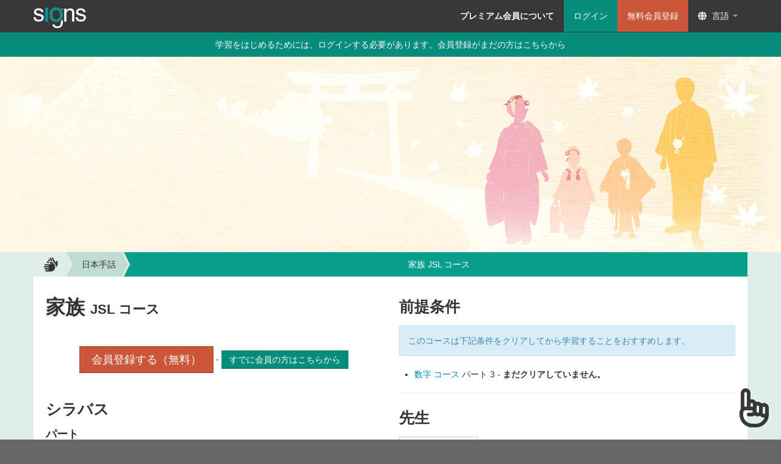

--- FILE ---
content_type: text/html; charset=UTF-8
request_url: https://signs.io/course/jsl/family
body_size: 11790
content:
<!DOCTYPE html><html><head> <meta charset="utf-8"> <title>学習 - サインアイオー</title> <meta name="description" content="いつでもどこでも手話が学べる環境を"> <meta property="og:title" content="学習 - サインアイオー"> <meta property="og:description" content="いつでもどこでも手話が学べる環境を"> <meta property="og:url" content="https://signs.io/course/jsl/family"> <meta property="og:image" content="https://cdn.signs.io/assets/img/logo_square.png"> <meta property="og:type" content="website"> <meta property="og:site_name" content="サインアイオー"> <meta property="fb:app_id" content="713210338704246"> <meta id="viewport" name="viewport" content="width=device-width"> <meta name="robots" content="top,follow" /> <!--[if lt IE 9]><script src="http://html5shiv.googlecode.com/svn/trunk/html5.js"></script><![endif]--> <link rel="shortcut icon" href="https://cdn.signs.io/assets/img/favicon.ico"> <link type="text/css" rel="stylesheet" href="https://cdn.signs.io/assets/css/io/style.min.css" /> <!-- Global site tag (gtag.js) - Google Analytics --> <script async src="https://www.googletagmanager.com/gtag/js?id=G-994S20QKEE"></script> <script> window.dataLayer = window.dataLayer || []; function gtag() { dataLayer.push(arguments); } gtag('js', new Date()); gtag('config', 'G-994S20QKEE'); </script> <script type="text/javascript"> (function(c, l, a, r, i, t, y) { c[a] = c[a] || function() { (c[a].q = c[a].q || []).push(arguments) }; t = l.createElement(r); t.async = 1; t.src = "https://www.clarity.ms/tag/" + i; y = l.getElementsByTagName(r)[0]; y.parentNode.insertBefore(t, y); })(window, document, "clarity", "script", "h8zlojhe5h"); </script> </head><body id="space"> <a id="page-top"></a> <header class="sub"> <div class="container"> <div class="row-fluid"> <div class="navbar navbar-inverse span12"> <div id="alert-box" class="hide"></div> <div class="navbar-inner"> <a id="logo" class="brand" href="https://signs.io/ja"> <h1><img alt="サインアイオー" src="https://cdn.signs.io/assets/img/logo.png" /></h1> </a> <ul class="nav nav-right"> <li class="menu-about-premium"> <a href="https://signs.io/ja/premium"><strong>プレミアム会員について</strong></a> </li> <li><a href="https://signs.io/ja/auth/login" class="btn btn-success btn-login">ログイン</a></li> <li><a href="https://signs.io/ja/auth/register" class="btn btn-danger btn-register">無料会員登録</a></li> <li class="dropdown"> <a href="#" class="dropdown-toggle header-icon" data-toggle="dropdown"> <i class="fa fa-globe"></i><span> 言語</span> <b class="caret"></b> </a> <ul class="dropdown-menu"> <li> <a class="navbar-link disabled">日本語</a> </li> <li> <a href="https://signs.io/en/course/jsl/family">English (beta)</a> </li> </ul> </li> </ul> </div> </div> </div> </div> </header><div class="wrapper sub-page"> <div class="alert-ceil btn-success"><a href="/auth/register/">学習をはじめるためには、ログインする必要があります。会員登録がまだの方はこちらから</a></div> <noscript> <div class="alert-ceil btn-danger"><span>サービスを利用するためには、JavaScriptを有効にする必要があります。<br>このブラウザでは、JavaScriptが無効になっているか、サポートされていないようです。ブラウザのオプションを変更してJavaScriptを有効にしてください。</span></div></noscript><div id="signboard" class="clearfix"></div><div id="main" class="container"> <div id="breads" class="row-fluid"> <ul class="breadcrumb"></ul> </div> <div id="contents" class="row-fluid"> <div id="center" class="span8"> <div id="learning-progress" class="hide progress progress-success"> <div class="bar bar-clear"></div> <div class="bar bar-now"></div> </div> <div id="courses-list"> <div class="loading-cube"> <div class="cube1"></div> <div class="cube2"></div> </div> </div> <div id="space"> <div class="loading-cube"> <div class="cube1"></div> <div class="cube2"></div> </div> </div> </div> <div id="space-float-menu"> <a href="#" id="btn-supplementaries"> <i class="fa-solid fa-layer-group"></i> </a> </div> <div id="side" class="span4 hide"> <div id="nologin"></div> <div id="supplementaries"> <div id="drills" class="box"> <h3>ドリル</h3> <ul class="space-course-list"> <div class="loading-cube"> <div class="cube1"></div> <div class="cube2"></div> </div> </ul> </div> <div id="bonuses" class="box"> <h3>プチCLレッスン</h3> <ul class="space-course-list"> <div class="loading-cube"> <div class="cube1"></div> <div class="cube2"></div> </div> </ul> </div> </div> </div> <div id="space-no-login" class="space-alert hide"> <div class="body"> <p class="title">学習をはじめるためには、<br>会員登録（無料）が必要です。</p> <hr> <p><a class="btn btn-large btn-danger" href="/auth/register/">会員登録する（無料）</a></p> <p><a class="btn btn-success" href="/auth/login/?back=/courses/jsl/">すでに会員の方はこちらから</a></p> <a href="#" class="cls"><i class="fa fa-times"></i> 閉じる</a> </div> <div class="blackback cls"></div> </div> <div id="space-no-premium" class="space-alert hide"> <div class="body"> <p class="title">このパートを受けるためには、プレミアム会員への登録が必要です。</p> <hr> <p><a class="btn btn-large btn-danger" href="https://signs.io/ja/premium">プレミアム会員についてはこちら</a></p> <a href="#" class="cls"><i class="fa fa-times"></i> 閉じる</a> </div> <div class="blackback cls"></div> </div> </div> <div class="hide"> <ul id="hide-space-info-general"> <li data-value="root_url_assets">https://cdn.signs.io/</li> </ul> <ul id="hide-space-info-sls"> <li data-value="jsl">日本手話</li> </ul> <ul id="hide-space-info-courses"> <li data-course_id="color" data-type="course">色</li> <li data-course_id="name" data-type="course">名前</li> <li data-course_id="number" data-type="course">数字</li> <li data-course_id="family" data-type="course">家族</li> <li data-course_id="job" data-type="course">職業</li> <li data-course_id="calendar" data-type="course">カレンダー</li> <li data-course_id="placename" data-type="course">地名と国名</li> <li data-course_id="background" data-type="course">生い立ち・経歴</li> <li data-course_id="daily-schedule" data-type="course">１日のスケジュール</li> <li data-course_id="transportation" data-type="course">交通手段</li> <li data-course_id="like-and-dislikes" data-type="course">好き嫌いとアレルギー</li> <li data-course_id="travel" data-type="course">旅行</li> <li data-course_id="sports" data-type="course">スポーツ</li> <li data-course_id="office" data-type="course">オフィス</li> <li data-course_id="service" data-type="course">接客</li> <li data-course_id="phrase" data-type="drill">フレーズ</li> <li data-course_id="color" data-type="drill">色</li> <li data-course_id="name" data-type="drill">名前</li> <li data-course_id="fingerspell" data-type="drill">指文字</li> <li data-course_id="number" data-type="drill">数字</li> <li data-course_id="family" data-type="drill">家族</li> <li data-course_id="job" data-type="drill">職業</li> <li data-course_id="calendar" data-type="drill">カレンダー</li> <li data-course_id="country" data-type="drill">国</li> <li data-course_id="prefecture" data-type="drill">都道府県</li> <li data-course_id="municipality" data-type="drill">市区町村</li> <li data-course_id="life" data-type="drill">人生</li> <li data-course_id="day" data-type="drill">一日</li> <li data-course_id="traffic" data-type="drill">交通</li> <li data-course_id="food" data-type="drill">食べもの</li> <li data-course_id="beverage" data-type="drill">飲みもの</li> <li data-course_id="travel" data-type="drill">旅行</li> <li data-course_id="sports" data-type="drill">スポーツ</li> <li data-course_id="business" data-type="drill">ビジネス</li> <li data-course_id="town" data-type="drill">街</li> <li data-course_id="habit" data-type="course">習慣</li> <li data-course_id="recreation" data-type="course">たしなみ</li> <li data-course_id="meals" data-type="course">食事</li> <li data-course_id="travel2" data-type="course">旅行２</li> <li data-course_id="everyday" data-type="drill">生活</li> <li data-course_id="recreation" data-type="drill">娯楽</li> <li data-course_id="seasoners" data-type="drill">調味料</li> <li data-course_id="smartphone" data-type="course">スマホ</li> <li data-course_id="hairsalon" data-type="course">美容院</li> <li data-course_id="technology" data-type="drill">テクノロジー</li> <li data-course_id="diet" data-type="course">ダイエット</li> <li data-course_id="room" data-type="course">部屋</li> <li data-course_id="kitchen" data-type="course">キッチン</li> <li data-course_id="wallet" data-type="course">財布の中身</li> <li data-course_id="beauty" data-type="drill">美容</li> <li data-course_id="name-cl" data-type="bonus">名前</li> <li data-course_id="number-cl" data-type="bonus">数字</li> <li data-course_id="family-cl" data-type="bonus">家族</li> <li data-course_id="job-cl" data-type="bonus">職業</li> <li data-course_id="placename-cl" data-type="bonus">地名と国名</li> <li data-course_id="background-cl" data-type="bonus">生い立ち・経歴</li> <li data-course_id="daily-schedule-cl" data-type="bonus">1日のスケジュール</li> <li data-course_id="transportation-cl" data-type="bonus">交通手段</li> <li data-course_id="pet" data-type="course">ペット</li> <li data-course_id="bicycle" data-type="course">自転車</li> <li data-course_id="easy-map" data-type="course">簡単な地図</li> <li data-course_id="part-timer" data-type="course">アルバイト</li> <li data-course_id="recycle" data-type="course">ゴミ・リサイクル</li> <li data-course_id="driver-license" data-type="course">運転免許証</li> <li data-course_id="pet" data-type="drill">ペット</li> <li data-course_id="animal" data-type="drill">動物</li> <li data-course_id="station" data-type="drill">駅</li> <li data-course_id="earthquake" data-type="course">地震・災害</li> <li data-course_id="missing" data-type="course">忘れ物・紛失</li> <li data-course_id="school" data-type="course">学校</li> <li data-course_id="hobbies" data-type="course">趣味・ハマる</li> <li data-course_id="international-travel" data-type="course">海外旅行</li> <li data-course_id="glasses" data-type="course">眼鏡・コンタクトレンズ</li> <li data-course_id="kanji" data-type="drill">漢字</li> <li data-course_id="i-name" data-type="course">名前</li> <li data-course_id="i-colors" data-type="course">色</li> <li data-course_id="i-numbers" data-type="course">数字</li> <li data-course_id="i-family" data-type="course">家族</li> <li data-course_id="i-jobs" data-type="course">職業</li> <li data-course_id="i-birthplace" data-type="course">出身</li> <li data-course_id="i-background" data-type="course">略歴</li> <li data-course_id="i-calendar" data-type="course">カレンダー</li> <li data-course_id="i-daily-schedule" data-type="course">タイムテーブル</li> <li data-course_id="i-transportation" data-type="course">通学・通勤</li> <li data-course_id="i-tastes" data-type="course">嗜好品</li> <li data-course_id="i-food-habit" data-type="course">食習慣</li> <li data-course_id="i-sports" data-type="course">スポーツ</li> <li data-course_id="i-travel" data-type="course">旅行</li> <li data-course_id="i-illness" data-type="course">病気・怪我</li> <li data-course_id="i-automobiles" data-type="course">自動車</li> <li data-course_id="i-home" data-type="course">家</li> <li data-course_id="i-offices" data-type="course">職場・仕事</li> <li data-course_id="i-promises" data-type="course">約束</li> <li data-course_id="lunch" data-type="course">ランチ</li> <li data-course_id="obon" data-type="course">お盆</li> <li data-course_id="movie" data-type="course">映画</li> <li data-course_id="oven-range" data-type="course">オーブンレンジ</li> <li data-course_id="health" data-type="course">健康</li> <li data-course_id="brushing-of-teeth" data-type="course">歯みがき</li> <li data-course_id="shopping" data-type="course">買い物</li> <li data-course_id="last-train" data-type="course">終電</li> <li data-course_id="amusement-park" data-type="course">遊園地</li> <li data-course_id="decluttering" data-type="course">断捨離</li> <li data-course_id="convenience-store" data-type="course">コンビニ</li> <li data-course_id="new-year-holidays" data-type="course">年末年始</li> <li data-course_id="gasoline" data-type="course">ガソリン</li> <li data-course_id="spa" data-type="course">温泉</li> <li data-course_id="animals" data-type="course">動物</li> <li data-course_id="cakes" data-type="course">ケーキ</li> <li data-course_id="cooking" data-type="course">料理</li> <li data-course_id="tv" data-type="course">テレビ</li> <li data-course_id="exam-tokyo-kasei" data-type="exam">東京家政大学</li> <li data-course_id="qualification" data-type="course">資格</li> <li data-course_id="personality" data-type="course">性格</li> <li data-course_id="road-rage" data-type="course">あおり運転</li> <li data-course_id="books" data-type="course">本・漫画</li> <li data-course_id="online-shopping" data-type="course">ネットショッピング</li> <li data-course_id="facial-features" data-type="course">顔</li> <li data-course_id="floor-plan" data-type="course">間取り図</li> <li data-course_id="failure-story" data-type="course">失敗談</li> </ul> </div></div><div id="templates" class="hide"> <script type="text/html" id="template-space-courses-sl"><div id="courses-sl"> <div class="sl-panel" style="background-image: url(https://cdn.signs.io/assets/img/panel/title_jsl.png);"> <div class="body"> <img class="flag" src="https://cdn.signs.io/assets/img/panel/img_jsl.png" alt="" /> <span>日本手話</span> </div> </div> <ul id="courses-stage" class="nav nav-tabs"> <li id="course-beginner" class="active"> <a href="#space-course-list-beginner" data-toggle="tab" data-type="course">入門</a> </li> <li id="course-elementary"> <a href="#space-course-list-elementary" data-toggle="tab" data-type="course">初級</a> </li> <li id="course-intermediate"> <a href="#space-course-list-intermediate" data-toggle="tab" data-type="course">中級</a> </li> <li id="course-advanced"> <a href="#space-course-list-advanced" data-toggle="tab" data-type="course">上級</a> </li> </ul> <div id="course-list" class="box tab-content list"> <section id="space-course-list-beginner" class="tab-pane active"> <div id="columns-pre-learning"> <ul> <li><a href="https://signs.io/ja/column/sl-getting-started-1"><i class="fa fa-chalkboard-teacher"></i> はじめに①「ろう者の挨拶」</a></li> <li><a href="https://signs.io/ja/column/sl-getting-started-2"><i class="fa fa-chalkboard-teacher"></i> はじめに②「手招きと指差し」</a></li> </ul> <div class="tooltip left in"> <div class="tooltip-arrow"></div> <div class="tooltip-inner">手話を学ぶ時にご覧いただくと、<br>理解がさらに深まります！</div> </div> </div> <section class="space-course-list list-boards"> <div class="loading-cube"> <div class="cube1"></div> <div class="cube2"></div> </div> </section> </section> <section id="space-course-list-elementary" class="tab-pane"> <section class="space-course-list list-badges"> <div class="loading-cube"> <div class="cube1"></div> <div class="cube2"></div> </div> </section> </section> <section id="space-course-list-intermediate" class="tab-pane"> <section class="space-course-list list-badges"> <div class="loading-cube"> <div class="cube1"></div> <div class="cube2"></div> </div> </section> </section> <section id="space-course-list-advanced" class="tab-pane"> <section class="space-course-list list-badges"> <div class="loading-cube"> <div class="cube1"></div> <div class="cube2"></div> </div> </section> </section> <section id="tmp" class="hide"></section> </div></div></script><script type="text/html" id="template-space-drill-detail"><div id="drill-detail" class="space-detail"> <h2><%= name_ja %> <span><%= sl.toUpperCase() %> ドリル</span></h2> <div class="row-fluid"> <div class="span6"> <ul id="drills" class="parts"></ul> <% if (source_ja !== '' && source_ja !== null) { %> <h4>出典</h4> <div class="source well"><%= source_ja %></div> <% } %> </div> <div class="span6"> <h3>前提条件</h3> <div id="postulate"> <ul><%= qualified_html %></ul> <% if ( postulate_ja !== '' ) { %> <div class="description"><%= postulate_ja %></div> <% } %> </div> <% if ( is_group_lock_exist && ! qualified ) { %> <% } %> </div> </div> <hr> <a href="/courses/<%= sl %>/" class="aj btn" data-type="a">一覧に戻る</a></div></script><script type="text/html" id="template-space-drill-detail-levels"><li id="s<%= level %>"> <div class="img"> <a href="#" class="badge-wrapper nologin"><img class="iobadge iobadge-small pull-left" src="https://cdn.signs.io/assets/img/loader.gif" alt="" /></a> </div> <div class="info"> <h4><%= level %>. <%= title_ja %></h4> <% if ( is_cleared == true ) { %> <span class="label label-success">クリア済み</span> <% } %> <% if ( need_level == '' ) { %> <% if ( qualified ) { %> <% } else { %> <p class="btn-nogo"> 前提条件を満たしていません。 </p> <% } %> <% } else { %> <p class="btn-nogo"> パート <%= need_level %>をクリアしないと受けられません。 </p> <% } %> <% if ( is_public == 3 ) { %> <p>ただいま準備中です</p> <% } %> <% if ( is_need_premium == 1 ) { %> <span class="badge-premium"><i class="fa fa-star"></i></span> <% if ( is_premium != 1 ) { %> <p class="need-premium"><i class="fa fa-star"></i>このパートを受けるためには、プレミアム会員への登録が必要です。 </p> <% } %> <% } %> </div></li></script><script type="text/html" id="template-space-base"><div class="main row-fluid"> <div class="loading-cube"> <div class="cube1"></div> <div class="cube2"></div> </div></div></script><script type="text/html" id="template-space-bread"><li><a href="<% if ( url === null ) { %>#<% } else { %><%= url %><% } %>" class="<% if ( url !== null ) { %>aj<% } %><% if ( active === true ) { %> active<% } %>" data-type="a" title="<%= _.escape(name) %>"><span><%= name %></span></a></li></script><script type="text/html" id="template-space-status"><div id="status-space-area" class="status-area"><div class="profile"><span class="name"><small>さん</small></span></div><div class="sl tt" data-toggle="tooltip" data-original-title="<%= total.points.now %>/<%= total.points.next %> ポイント"><span class="lang"><img src="https://cdn.signs.io/assets/img/panel/img_jsl.png" alt="" /> 日本手話</span><div class="level">Lv. <span class="lv"><%= total.level %></span></div><div class="progress"><div class="bar bar-warning" style="width: <%= total.progress %>%;" data-now="<%= total.points.now %>" data-next="<%= total.points.next %>"></div></div></div></div><div id="status-point-area" class="status-area clearfix"><div class="point"><i class="fa fa-star fa-2x"></i><span><%= total.points.now %></span>ポイント</div><div class="point"><i class="fa fa-tags fa-2x"></i><span><%= total.words %></span>ことば</div></div><!-- <div id="status-space-area"> <div class="sl"> <span class="lang"> <img src="https://cdn.signs.io/assets/img/panel/img_jsl.png" alt="" /> 日本手話 </span> <span class="level">Lv. <%= total.level %></span> <div class="progress"> <div class="bar bar-warning" style="width: <%= total.progress %>%;" data-now="<%= total.points.now %>" data-next="<%= total.points.next %>"></div> </div> </div> --></script><script type="text/html" id="template-space-courses"><div id="courses"> <ul id="space-course-sl"> <li class="sl-panel panel-hover" data-value="jsl" style="background-image: url(https://cdn.signs.io/assets/img/panel/title_jsl.png);"> <a href="/courses/jsl/" class="body aj" data-type="a"> <img src="https://cdn.signs.io/assets/img/panel/img_jsl.png" alt="" /> <span>日本手話</span> </a> </li> </ul></div></script><script type="text/html" id="template-space-course-one"><li id="c<%= id %>" class="course-one" data-codename="<%= codename %>"> <% if ( is_public == 1 ) { %> <% if ( is_group_locked ) { %> <div class="space-invalid space-substandard"> <span class="course-name"><%= name_ja %></span> <a href="/course/<%= sl %>/<%= course_id %>/" id="course_<%= course_id %>" class="course go-course" data-toggle="tooltip" title="ロックされています"> <i class="fa fa-lock"></i> <%= badge_html %> </a> </div> <% } else { %> <div class="space-valid"> <span class="course-name"><%= name_ja %></span> <a href="/course/<%= sl %>/<%= course_id %>/" id="course_<%= course_id %>" class="course go-course"><%= badge_html %></a> </div> <% } %> <% } else if ( is_public == 3 ) { %> <div class="space-invalid space-coming"> <span class="course-name"><%= name_ja %></span> <span id="course_<%= course_id %>" class="course" data-toggle="tooltip" title="ただいま準備中です"> <i class="fa fa-stopwatch"></i> <%= badge_html %> </span> </div> <% } %> <% if ( is_type_need_premium == 1 ) { %> <span class="badge-premium"><i class="fa fa-star"></i></span> <% } else if ( is_type_need_premium == 2 ) { %> <span class="badge-premium"><i class="fa fa-star fa-star-half-alt"></i></span> <% } %></li></script><script type="text/html" id="template-space-course-one-badge"><div class="course-badge"> <img class="iobadge iobadge-small" src="https://cdn.signs.io/assets/img/loader.gif" alt="" /></div><div class="course-progress"> <div class="c100 p<%= progress %>"> <div class="slice"> <div class="bar"></div> <div class="fill"></div> </div> </div></div></script><script type="text/html" id="template-space-drill-one"><li id="d<%= id %>" class="drill-one"> <% if ( is_public == 1 && qualified ) { %> <a class="space-valid go-course" href="/drill/<%= sl %>/<%= course_id %>/"> <div class="drill drill-badge <% if (progress == '100') { %>complete<% } %>"> <div class="title"> <span class="name"><%= name_ja %></span> </div> <span class="drill-progress" style="padding-top: <%= progress %>%;"></span> </div> </a> <% } else if ( is_public == 1 && ! qualified ) { %> <a class="space-invalid space-substandard go-course" href="/drill/<%= sl %>/<%= course_id %>/" data-toggle="tooltip" title="前提条件を満たしていません"> <i class="fa fa-lock"></i> <div href="/drill/<%= sl %>/<%= course_id %>/" class="drill drill-badge"> <div class="title"> <span class="name"><%= name_ja %></span> </div> </div> </a> <% } else if ( is_public == 3 ) { %> <div class="space-invalid space-coming" data-toggle="tooltip" title="ただいま準備中です"> <i class="fa fa-stopwatch"></i> <span class="drill drill-badge"> <div class="title"> <span class="name"><%= name_ja %></span> </div> </span> </div> <% } %> <% if ( is_type_need_premium == 1 ) { %> <span class="badge-premium"><i class="fa fa-star"></i></span> <% } else if ( is_type_need_premium == 2 ) { %> <!-- <span class="badge-premium"><i class="fa fa-star fa-star-half-alt"></i></span> --> <% } %></li></script><script type="text/html" id="template-space-bonus-one"><li id="b<%= id %>" class="bonus-one"> <% if ( is_public == 1 && qualified ) { %> <a class="space-valid go-course" href="<%= url %>"> <div class="bonus bonus-badge <% if (progress == '100') { %>complete<% } %>"> <div class="title"> <span class="name"><%= name_ja %></span> </div> <span class="bonus-progress" style="padding-top: <%= progress %>%;"></span> </div> </a> <% } else if ( is_public == 1 && ! qualified ) { %> <a class="space-invalid space-substandard go-course" href="<%= url %>" data-toggle="tooltip" title="前提条件を満たしていません"> <i class="fa fa-lock"></i> <div href="/bonus/<%= sl %>/<%= course_id %>/" class="bonus bonus-badge"> <div class="title"> <span class="name"><%= name_ja %></span> </div> </div> </a> <% } else if ( is_public == 3 ) { %> <div class="space-invalid space-coming" data-toggle="tooltip" title="ただいま準備中です"> <i class="fa fa-stopwatch"></i> <span class="bonus bonus-badge"> <div class="title"> <span class="name"><%= name_ja %></span> </div> </span> </div> <% } %> <% if ( is_type_need_premium == 1 ) { %> <span class="badge-premium"><i class="fa fa-star"></i></span> <% } else if ( is_type_need_premium == 2 ) { %> <!-- <span class="badge-premium"><i class="fa fa-star fa-star-half-alt"></i></span> --> <% } %></li></script><script type="text/html" id="template-space-signboard"><div class="main-image"> <% if ( codename.match(/C1[0-9]./) ) { %> <img src="https://cdn.signs.io/assets/img/space/<%= sl %>/board/<%= codename %>.jpg" class="image" /> <% } else { %> <img src="https://cdn.signs.io/assets/img/space/<%= sl %>/board/<%= codename %>.png" class="image" /> <% }%></div><!-- <div class="back back-left" style="<%= board_left %>"></div><div class="back back-right" style="<%= board_right %>"></div> --><div class="artwork"> <div class="container"> <div class="row-fluid"> <div class="span9"> <h2 class="hide"><%= name_ja %> <span><%= sl.toUpperCase() %> コース</span></h2> </div> </div> </div></div></script><script type="text/html" id="template-space-course-detail"><div id="course-detail" class="space-detail"> <div class="row-fluid"> <div class="span6"> <h2><%= name_ja %> <span><%= sl.toUpperCase() %> コース</span></h2> <div class="space-actions"> <p><a class="btn btn-large btn-danger" href="/auth/register/">会員登録する（無料）</a> - <a class="btn btn-success" href="/auth/login/?back=/course/<%= sl %>/<%= course_id %>/">すでに会員の方はこちらから</a></p> </div> <% if ( is_used_label ) { %> <a href="#modal-about-label" id="course-about-label" data-toggle="modal" class="btn btn-success"><i class="fas fa-question-circle"></i>手話ラベルについて</a> <div id="modal-about-label" class="modal hide fade" role="dialog"> <div class="modal-header"> <button type="button" class="close" data-dismiss="modal" aria-hidden="true">×</button> <h4>手話ラベルについて</h4> </div> <div class="modal-body sign-label"> <p>日本手話は目で見る言葉（視覚言語）なので、文字で（日本語で）書きあらわすということはできません。</p> <p>手話ラベルとは、日本手話を文字で（日本語で）説明するために、便宜上日本語を当てはめたものを指します。</p> <p>手話を見るときは、ひと単語ずつ日本語に置き換えるのではなく、手や顔、体の動きを含めて「手話」を「手話」として見てみましょう。</p> <p>サインアイオーでは、手話ラベルを <span>/ラベル/</span> と表示しています。</p> </div> </div> <% } %> <h3>シラバス</h3> <% if ( codename == 'C213' ) { %> <div class="alert alert-block alert-warning"> <p><strong>ご注意</strong></p><br> <p>この教材には、震災により壊れた建物や津波襲来時の写真などが含まれています。ご覧になった時に精神的なストレスを感じる方もいらっしゃる可能性がありますので、ご覧になる場合はご注意ください。</p> </div> <% } %> <% if ( is_enable_head_movie ) { %> <% if ( is_login && ( is_need_premium != 1 || ( is_need_premium == 1 && is_premium ) ) ) { %> <% if ( ! is_group_locked ) { %> <h4>レッスン動画</h4> <div id="course-headmovie"></div> <% } %> <% } %> <% } %> <h4>パート</h4> <ul id="syllabus" class="parts"></ul> <% if (source_ja !== '' && source_ja !== null) { %> <h4>出典</h4> <div class="source well"><%= source_ja %></div> <% } %> </div> <div class="span6"> <h3>前提条件</h3> <% if ( postulates.length > 0 ) { %> <p class="alert alert-block alert-info">このコースは下記条件をクリアしてから学習することをおすすめします。</p> <% } %> <div id="postulate"> <ul></ul> <% if ( postulate_ja !== '' ) { %> <div class="description"><%= postulate_ja %></div> <% } %> <p id="no-prerequisite">このコースを受けるにあたって、推奨する前提条件はありません。</p> </div> <hr> <div class="professors"> <h3>先生</h3> <% _.each(professor, function(pid, i){ %> <% _.each(professors, function(p, j){ %> <% if ( pid == p.id ) { %> <div class="professor"> <div class="media"> <div class="pull-left"> <!-- <a class="pull-left" href="/professors/<%= p.pid %>/"> --> <img src="https://cdn.signs.io/assets/img/professors/<%= p.pid %>.jpg" alt="" class="photo img-polaroid" /> <!-- </a> --> </div> <div class="media-body"> <h4 class="media-heading"><%= p.name_ja %></h4> <!-- <p><%= p.profile %></p> --> <p class="btns tar"><a href="https://signs.io/ja/professor/<%= p.pid %>" class="btn">詳細を見る</a></p> </div> </div></div> <% } %> <% }); %> <% }); %> </div> <% if (assistant !== null && assistant.length > 0) { %> <div class="professors"> <h3>アシスタント </h4> <% _.each(assistant, function(pid, i){ %> <% _.each(professors, function(p, j){ %> <% if ( pid == p.id ) { %> <div class="professor"> <div class="media"> <div class="pull-left"> <!-- <a class="pull-left" href="/professors/<%= p.pid %>/"> --> <img src="https://cdn.signs.io/assets/img/professors/<%= p.pid %>.jpg" alt="" class="photo img-polaroid" /> <!-- </a> --> </div> <div class="media-body"> <h4 class="media-heading"><%= p.name_ja %></h4> <!-- <p><%= p.profile %></p> --> <p class="btns tar"><a href="https://signs.io/ja/professor/<%= p.pid %>" class="btn">詳細を見る</a></p> </div> </div></div> <% } %> <% }); %> <% }); %> </div> <% } %> <% if (supervisor !== null && supervisor.length > 0) { %> <div class="professors"> <h3>監修 </h3> <% _.each(supervisor, function(pid, i){ %> <% _.each(professors, function(p, j){ %> <% if ( pid == p.id ) { %> <div class="professor"> <div class="media"> <div class="pull-left"> <!-- <a class="pull-left" href="/professors/<%= p.pid %>/"> --> <img src="https://cdn.signs.io/assets/img/professors/<%= p.pid %>.jpg" alt="" class="photo img-polaroid" /> <!-- </a> --> </div> <div class="media-body"> <h4 class="media-heading"><%= p.name_ja %></h4> <!-- <p><%= p.profile %></p> --> <p class="btns tar"><a href="https://signs.io/ja/professor/<%= p.pid %>" class="btn">詳細を見る</a></p> </div> </div></div> <% } %> <% }); %> <% }); %> </div> <% } %> </div> </div></div><% if ( bonus !== false && bonus.lessons !== null ) { %><div id="bonus-detail" class="space-detail"> <div class="row-fluid"> <div class="span6"> <!-- <h3>おまけ</h3> --> <!-- <h4>パート</h4> --> <ul id="course-bonuses" class="parts"></ul> <p class="cl-desc"><img src="https://cdn.signs.io/assets/img/space/cl_guide.png" alt="" /></p> </div> <div class="span6"> <h3>前提条件</h3> <% if ( bonus.postulates.length > 0 ) { %> <div id="postulate-bonus"> <ul></ul> </div> <% } %> <hr> <div class="professors"> <h3>先生</h3> <% _.each(bonus.professor, function(pid, i){ %> <% _.each(professors, function(p, j){ %> <% if ( pid == p.id ) { %> <div class="professor"> <div class="media"> <div class="pull-left"> <!-- <a class="pull-left" href="/professors/<%= p.pid %>/"> --> <img src="https://cdn.signs.io/assets/img/professors/<%= p.pid %>.jpg" alt="" class="photo img-polaroid" /> <!-- </a> --> </div> <div class="media-body"> <h4 class="media-heading"><%= p.name_ja %></h4> <!-- <p><%= p.profile %></p> --> <p class="btns tar"><a href="https://signs.io/ja/professor/<%= p.pid %>" class="btn">詳細を見る</a></p> </div> </div></div> <% } %> <% }); %> <% }); %> </div> <% if (bonus.assistant !== null && bonus.assistant.length > 0) { %> <div class="professors"> <h3>アシスタント </h4> <% _.each(bonus.assistant, function(pid, i){ %> <% _.each(professors, function(p, j){ %> <% if ( pid == p.id ) { %> <div class="professor"> <div class="media"> <div class="pull-left"> <!-- <a class="pull-left" href="/professors/<%= p.pid %>/"> --> <img src="https://cdn.signs.io/assets/img/professors/<%= p.pid %>.jpg" alt="" class="photo img-polaroid" /> <!-- </a> --> </div> <div class="media-body"> <h4 class="media-heading"><%= p.name_ja %></h4> <!-- <p><%= p.profile %></p> --> <p class="btns tar"><a href="https://signs.io/ja/professor/<%= p.pid %>" class="btn">詳細を見る</a></p> </div> </div></div> <% } %> <% }); %> <% }); %> </div> <% } %> <% if (bonus.supervisor !== null && bonus.supervisor.length > 0) { %> <div class="professors"> <h3>監修 </h3> <% _.each(bonus.supervisor, function(pid, i){ %> <% _.each(professors, function(p, j){ %> <% if ( pid == p.id ) { %> <div class="professor"> <div class="media"> <div class="pull-left"> <!-- <a class="pull-left" href="/professors/<%= p.pid %>/"> --> <img src="https://cdn.signs.io/assets/img/professors/<%= p.pid %>.jpg" alt="" class="photo img-polaroid" /> <!-- </a> --> </div> <div class="media-body"> <h4 class="media-heading"><%= p.name_ja %></h4> <!-- <p><%= p.profile %></p> --> <p class="btns tar"><a href="https://signs.io/ja/professor/<%= p.pid %>" class="btn">詳細を見る</a></p> </div> </div></div> <% } %> <% }); %> <% }); %> </div> <% } %> </div> </div></div><% } %><a href="/courses/<%= sl %>/" class="aj btn" data-type="a">一覧に戻る</a></script><script type="text/html" id="template-space-course-detail-syllabus"><li id="<%= syllabus_type %><%= level %>" class="clearfix"> <div class="img"> <a href="#" class="badge-wrapper nologin"><img class="iobadge iobadge-small pull-left" src="https://cdn.signs.io/assets/img/loader.gif" alt="" /></a> </div> <div class="info"> <h4><%= level %>. <%= title_ja %></h4> <p class="contain"> <% if ( is_cleared == true ) { %> <span class="label label-success">クリア済み</span> <% } %> 問題数: <%= quiz_count %> </p> <% if ( is_need_premium == 1 ) { %> <span class="badge-premium"><i class="fa fa-star"></i></span> <% if ( is_premium != 1 ) { %> <p class="need-premium"><i class="fa fa-star"></i>このパートを受けるためには、プレミアム会員への登録が必要です。 </p> <% } %> <% } %> <% if ( is_public == 3 ) { %> <p>ただいま準備中です</p> <% } %> </div></li></script><script type="text/html" id="template-space-course-detail-postulates"><li> <a href="/course/<%= sl %>/<%= course_id %>/" class="aj" data-type="a"><%= title %> <% if ( type == 'course') { %> コース <% } else { %> ドリル <% } %></a> パート <%= level %> - <% if ( is_cleared == false ) { %> <strong>まだクリアしていません。</strong> <% } else { %> クリア済です。 <% } %></li></script><script type="text/html" id="template-space-drill-detail"><div id="drill-detail" class="space-detail"> <h2><%= name_ja %> <span><%= sl.toUpperCase() %> ドリル</span></h2> <div class="row-fluid"> <div class="span6"> <ul id="drills" class="parts"></ul> <% if (source_ja !== '' && source_ja !== null) { %> <h4>出典</h4> <div class="source well"><%= source_ja %></div> <% } %> </div> <div class="span6"> <h3>前提条件</h3> <div id="postulate"> <ul><%= qualified_html %></ul> <% if ( postulate_ja !== '' ) { %> <div class="description"><%= postulate_ja %></div> <% } %> </div> <% if ( is_group_lock_exist && ! qualified ) { %> <% } %> </div> </div> <hr> <a href="/courses/<%= sl %>/" class="aj btn" data-type="a">一覧に戻る</a></div></script><script type="text/html" id="template-space-drill-detail-levels"><li id="s<%= level %>"> <div class="img"> <a href="#" class="badge-wrapper nologin"><img class="iobadge iobadge-small pull-left" src="https://cdn.signs.io/assets/img/loader.gif" alt="" /></a> </div> <div class="info"> <h4><%= level %>. <%= title_ja %></h4> <% if ( is_cleared == true ) { %> <span class="label label-success">クリア済み</span> <% } %> <% if ( need_level == '' ) { %> <% if ( qualified ) { %> <% } else { %> <p class="btn-nogo"> 前提条件を満たしていません。 </p> <% } %> <% } else { %> <p class="btn-nogo"> パート <%= need_level %>をクリアしないと受けられません。 </p> <% } %> <% if ( is_public == 3 ) { %> <p>ただいま準備中です</p> <% } %> <% if ( is_need_premium == 1 ) { %> <span class="badge-premium"><i class="fa fa-star"></i></span> <% if ( is_premium != 1 ) { %> <p class="need-premium"><i class="fa fa-star"></i>このパートを受けるためには、プレミアム会員への登録が必要です。 </p> <% } %> <% } %> </div></li></script><script type="text/html" id="template-space-learning-title-course"><%= name_ja %> <span><%= sl.toUpperCase() %> コース</span></script><script type="text/html" id="template-space-learning-title-drill"><%= name_ja %> <span><%= sl.toUpperCase() %> ドリル</span></script><script type="text/html" id="template-space-learning-title-bonus-cl"><%= name_ja %> <span><%= sl.toUpperCase() %> プチCLレッスン</span></script><script type="text/html" id="template-space-learning-title-exam"><%= name_ja %> <span><%= sl.toUpperCase() %> 試験</span></script><script type="text/html" id="template-space-text-no-postulate">このコースを受けるにあたって、推奨する前提条件はありません。</script><script type="text/html" id="template-space-learning-base"><div id="learning-base"> <h2 class="title hide"></h2> <div id="learning-body"></div> <% if ( type == 'course' || type == 'drill' ) { %> <p><a href="/<%= type %>/<%= sl %>/<%= course_id %>/" class="btn btn-large aj" data-type="a"> <% if ( type == 'course' ) { %> <%= name_ja %> <%= sl.toUpperCase() %> コースのトップに戻る <% } else if (type == 'drill' ) { %> <%= name_ja %> <%= sl.toUpperCase() %> ドリルのトップに戻る <% } %> </a></p> <% } %> <% if ( type == 'course' ) { %> <div id="modalGuideMovie" class="modal hide fade" role="dialog"> <div class="modal-body"> <div class="movie"></div> </div> <div class="modal-footer"> <a href="#" class="btn btn-large btn-close">閉じる</a> </div> </div> <% } %></div><div id="space-explain" class="hide"></div></script><script type="text/html" id="template-space-learning-result"><div class="container"><div class="row-fluid"><div class="box"><p class="title correct"><i class="fa fa-check"></i> 正解</p><p class="title wrong"><i class="fas fa-times"></i> 不正解</p><p class="description"><%= description %></p><a id="btnNext" class="btn btn-success btn-large">次へ進む<span class="timer"></span></a></div></div></div></script><script type="text/html" id="template-space-learning-tour"><h3 class="title">パート <%= level %> - 「<%= lesson.title_ja %>」</h3><% if ( lesson.mode == 1 ) { %><div class="tour-movie tour-movie-normal"></div><% } else if ( lesson.mode == 2 ) { %><div class="tabbable"> <ul class="nav nav-pills"> <li class="active"><a href="#tab-normal" data-toggle="tab">通常のレッスン動画を見る</a></li> <li><a href="#tab-detail" data-toggle="tab">詳しいレッスン動画を見る</a></li> </ul> <div class="tab-content"> <div id="tab-normal" class="tab-pane active"> <div class="tour-movie tour-movie-normal"></div> </div> <div id="tab-detail" class="tab-pane"> <div class="tour-movie tour-movie-detail"></div> </div> </div></div><% } %><p class="tac"> <a class="btn btn-large btn-danger aj" href="/learning/<%= sl %>/<%= course_id %>-<%= type %>/<%= level %>/1/" data-type="a">パート <%= level %> の問題を解く</a></p></script><script type="text/html" id="template-space-learning-words"><div class="row-fluid"> <div class="artwork-badge span4"> <img src="https://cdn.signs.io/assets/img/space/<%= sl %>/badge/<%= codename %>/M/<%= level %>.png" class="image" /> </div> <div class="span8"> <h3 class="title"><%= lesson.title_ja %></h3> <div> <% if ( status.space.current !== undefined && parseInt(status.space.current) > 0 ) { %> <p><a class="btn btn-large btn-success aj" href="/learning/<%= sl %>/<%= course_id %>-<%= type %>/<%= level %>/<%= parseInt(status.space.current) + 1 %>/" data-type="a">このドリルを続きからはじめる</a></p> <p><a class="btn aj" href="/learning/<%= sl %>/<%= course_id %>-<%= type %>/<%= level %>/start/" data-type="a">このドリルを最初からはじめる</a></p> <% } else { %> <p><a class="btn btn-large btn-success aj" href="/learning/<%= sl %>/<%= course_id %>-<%= type %>/<%= level %>/start/" data-type="a">このドリルをはじめる</a></p> <% } %> </div> <p>10問連続正解でクリアとなります。</p> </div></div><hr><div id="drill-words" class="row-fluid"> <h4>このドリルで登場する手話</h4> <% _(lesson.words).each(function(word, i){ %> <div class="movie movie-small span4" id="form_answer_<%= i %>" data-value="<%= word.movie_id %>"> <%= word.html %> <p class="word"><%= word.ja %></p> <% if ( word.alternative !== undefined && word.alternative !== '' ) { %> <a href="/dictionary/<%= word.alternative %>/" class="alt" target="_blank"><i class="fa fa-clone"></i></a> <% } %> </div> <% }); %></div><hr><div class="tac"> <% if ( status.space.current !== undefined && parseInt(status.space.current) > 0 ) { %> <p><a class="btn btn-large btn-success aj" href="/learning/<%= sl %>/<%= course_id %>-<%= type %>/<%= level %>/<%= parseInt(status.space.current) + 1 %>/" data-type="a">このドリルを続きからはじめる</a></p> <p><a class="btn aj" href="/learning/<%= sl %>/<%= course_id %>-<%= type %>/<%= level %>/start/" data-type="a">このドリルを最初からはじめる</a></p> <% } else { %> <p><a class="btn btn-large btn-success aj" href="/learning/<%= sl %>/<%= course_id %>-<%= type %>/<%= level %>/start/" data-type="a">このドリルをはじめる</a></p> <% } %></div></script><script type="text/html" id="template-space-learning-lesson"><h3 class="title hide">パート <%= level %> - 「<%= lesson.title_ja %>」</h3><div class="row-fluid"><div id="question"></div><div id="choices"></div></div><div id="learning-controls"><% if ( type == 'exam' ) { %><div class="btns"><% if ( now_lesson != 1 ) { %><a href="#" id="btnExamPrev" class="btn btn-large">前の問題</a><% } %><a href="#" id="btnExamNext" class="btn btn-answer btn-success btn-large">次の問題</a></div><% } else { %><% if ( type == 'course' ) { %><a href="#" id="btnShowGuide" class="btn btn-show-guide btn-large btn-danger">レッスン動画を見る</a><!-- <a href="/learning/<%= sl %>/<%= course_id %>-<%= type %>/<%= level %>/<%= prev_q_sort %>" class="btn aj btn-back" data-type="as">前の問題に戻る</a> --><% } %><a href="#" id="btnAnswer" class="btn btn-answer btn-success btn-large" data-loading-text="読み込み中..." disabled>解答する</a><!-- <a href="#" id="btnPass" class="btn">パス</a> --><% } %></div></script><script type="text/html" id="template-space-learning-clear"><h3 class="title">パート <%= level %> - <%= lesson.title_ja %></h3><div class="row-fluid"> <div id="clear"> <h4> クリア！</h4> <p>「パート <%= level %> - <%= lesson.title_ja %>」をクリアしました。</p> <p id="space-learning-clear-badge" class="tac"><span class="wrap"><img src="https://cdn.signs.io/assets/img/space/<%= sl %>/badge/<%= codename %>/L/<%= level %>.png" /></span></p> <% if ( is_final == true ) { %> <% if ( is_show_comic == true ) { %> <div id="modal-comics" class="modal hide fade" role="dialog"> <div class="modal-wrapper"> <div class="comic-bg"></div> <div class="modal-body"> <ul class="comics"> <li class="comic comic-1"><img src="https://cdn.signs.io/assets/img/space/<%= sl %>/comic/<%= codename %>/1.jpg" alt=""></li> <li class="comic comic-2"><img src="https://cdn.signs.io/assets/img/space/<%= sl %>/comic/<%= codename %>/2.jpg" alt=""></li> <li class="comic comic-3"><img src="https://cdn.signs.io/assets/img/space/<%= sl %>/comic/<%= codename %>/3.jpg" alt=""></li> <li class="comic comic-4"><img src="https://cdn.signs.io/assets/img/space/<%= sl %>/comic/<%= codename %>/4.jpg" alt=""></li> </ul> </div> </div> <div class="modal-footer"> <a href="#" class="btn btn-large btn-close">閉じる</a> </div> </div> <p class="tac"><a id="btnShowComics" href="#" class="btn btn-success btn-large">マンガを読む</a></p> <% } %> <hr> <div id="feedback-box" class="tac well"> <h3>教材はいかがでしたか？</h3> <div class="rating" data-raty></div> <div class="wrap"> <p>ぜひご感想やご意見もいただけるとうれしいです。</p> <textarea name="feedback" placeholder="ぜひご感想やご意見もいただけるとうれしいです。"></textarea> <a href="#" class="btn btn-large" data-loading-text="読み込み中...">送信する</a> </div> <p class="thanks">ご意見をありがとうございます。</p> </div> <hr> <p class="tac"><a href="/courses/<%= sl %>/" class="btn btn-danger btn-large aj">一覧に戻る</a></p> <% } else { %> <p class="tar"><a href="/learning/<%= sl %>/<%= course %>/<%= parseInt(level) + 1 %>/" class="btn btn-success btn-large aj">次のパートへ進む</a></p> <% } %> </div></div></script><script type="text/html" id="template-space-learning-clear-exam"><h3 class="title">パート <%= level %> - <%= lesson.title_ja %></h3><div class="row-fluid"><div id="clear"><h4>終了</h4><p>問題は以上になります。お疲れさまでした。</p><p class="tar"><a href="/learning/<%= sl %>/<%= course_id %>-exam/1/" class="btn btn-success btn-large aj">問題をもう一度見る</a></p></div></div></script><script type="text/html" id="template-space-learning-movie"><div class="movie-wrapper clearfix"> <video id="<%= movie_id %>" class="video-js vjs-default-skin" poster="<%= poster %>" data-next="<%= next_movie_id %>"> <% if ( subtitle_filepath != '' ) { %> <track kind="subtitles" src="<%= subtitle_filepath %>" srclang="ja_JP" label="日本語" default /> <% } %> </video> <% if ( subtitle_filepath != '' ) { %> <div class="show-subtitle-text"> <p class="caption">この動画には字幕があります。字幕が見られない方は下のボタンを押してください。</p> <p class="tac"><a href="#" class="btn open" data-loading-text="読み込み中...">字幕の文字起こしを見る</a></p> <div class="hide text"> <pre></pre> <p class="tar"><a href="#" class="cls">閉じる</a></p> </div> </div> <% } %> <% if ( select != false ) { %><div class="select btn"><%= select %></div><% } %></div></script><script type="text/html" id="template-space-learning-image"><div class="image-wrapper clearfix" style="background-image: url('<%= filepath %>');"></div><% if ( select != false ) { %><div class="select btn"><%= select %></div><% } %></script><script type="text/html" id="template-space-learning-q-movie"><h4 class="learning-q-title"><%= title_ja %></h4><p id="q-movie"></p></script><script type="text/html" id="template-space-learning-q-movies"><h4 class="learning-q-title"><%= title_ja %></h4><div id="q-movies-control"></div><div class="q-movies"></div></script><script type="text/html" id="template-space-learning-q-sentence"><h4 class="learning-q-title"><%= title_ja %></h4><p class="q-sentence"><%= JSON.parse(quiz_pack).ja %></p></script><script type="text/html" id="template-space-learning-q-image"><h4 class="learning-q-title"><%= title_ja %></h4><p><img class="image" src="https://cdn.signs.io/assets/img/loader.gif" alt="" /></p></script><script type="text/html" id="template-space-learning-q-shadowing"><p class="q">手話を追いかけてみよう</p><div class="tac"><a href="#" class="btn">同時再生する</a></div></script><script type="text/html" id="template-space-learning-a-select_word"><form id="learning-a-select-word" class="form-horizontal form-horizontal-fuel learning-a-select"><div class="control-group required"><div class="learning-a-title">解答</div><div class="controls"><% _(JSON.parse(answer_pack)).each(function(choice, i){ %><div class="control"><input type="radio" required="required" id="form_answer_<%= i %>" name="answer" value="<%= choice.value %>" data-id="<%= choice.id %>"><label for="form_answer_<%= i %>"><%= choice.ja %></label></div><% }); %></div></form></script><script type="text/html" id="template-space-learning-a-select_sentence"><form id="learning-a-select-sentence" class="form-horizontal form-horizontal-fuel learning-a-select"><div class="control-group required"><div class="learning-a-title">解答</div><div class="controls"><% _(_.shuffle(JSON.parse(answer_pack))).each(function(choice, i){ %><div class="control"><input type="radio" required="required" id="form_answer_<%= i %>" name="answer" value="<%= choice.value %>" data-id="<%= choice.id %>"><label for="form_answer_<%= i %>"><%= choice.ja %></label></div><% }); %></div></form></script><script type="text/html" id="template-space-learning-a-select_movie"><form id="learning-a-select-movie" class="form-horizontal form-horizontal-fuel learning-a-select"><div class="control-group required a-type-select-block a-type-select-movie"><div class="learning-a-title">解答</div><div class="controls"><% _.each(answer_pack, function(choice, i){ %><div class="control"><label for="form_answer_<%= i %>"><%= choice.html %></label><input type="radio" required="required" id="form_answer_<%= i %>" name="answer" value="<%= choice.movie_id %>" data-id="<%= choice.movie_id %>"></div><% }); %></div></form></script><script type="text/html" id="template-space-learning-a-select_image"><form id="learning-a-select-image" class="form-horizontal form-horizontal-fuel learning-a-select"><div class="control-group required a-type-select-block a-type-select-image"><div class="learning-a-title">解答</div><div class="controls"><% _.each(answer_pack, function(choice, i){ %><div class="control"><label for="form_answer_<%= i %>"><%= choice.html %></label><input type="radio" required="required" id="form_answer_<%= i %>" name="answer" value="<%= choice.filename %>" data-id="<%= choice.filename %>"></div><% }); %></div></form></script><script type="text/html" id="template-space-learning-a-select_color"><form id="learning-a-select-color" class="form-horizontal form-horizontal-fuel learning-a-select"><div class="control-group required a-type-select-block a-type-select-color"><div class="learning-a-title">解答</div><div class="controls"><% _(JSON.parse(answer_pack)).each(function(choice, i){ %><div class="control"><label for="form_answer_<%= i %>" style="background-color:<%= choice.color %>; "></label><input type="radio" required="required" id="form_answer_<%= i %>" name="answer" value="<%= choice.color %>" data-id="<%= choice.id %>"></div><% }); %></div></form></script><script type="text/html" id="template-space-learning-a-multiple_select_word"><form id="learning-a-multiple-select-word" class="form-horizontal form-horizontal-fuel learning-a-select"> <div class="control-group required"> <div class="learning-a-title">解答（複数選択可）</div> <div class="controls"> <% _(JSON.parse(answer_pack)).each(function(choice, i){ %> <div class="control"> <input type="checkbox" required="required" id="form_answer_<%= i %>" name="answer" value="<%= choice.value %>" data-id="<%= choice.id %>"> <label for="form_answer_<%= i %>"><%= choice.ja %></label> </div> <% }); %> </div></form></script><script type="text/html" id="template-space-learning-a-multiple_select_movie"><div class="row-fluid"> <form id="learning-a-multiple-select-movie" class="form-horizontal form-horizontal-fuel learning-a-select"> <div class="control-group required a-type-select-block a-type-select-movie"> <div class="learning-a-title">解答（複数選択可）</div> <div class="controls"> <% _(answer_pack).each(function(choice, i){ %> <div class="control"> <input type="checkbox" required="required" id="form_answer_<%= i %>" name="answer" value="<%= choice.movie_id %>" data-id="<%= choice.movie_id %>"> <label for="form_answer_<%= i %>"><%= choice.html %></label> </div> <% }); %> </div> </form></div></script><script type="text/html" id="template-space-learning-a-fill"> <form id="learning-a-fill" class="form-horizontal form-horizontal-fuel learning-a-select"> <div class="control-group required"> <div class="learning-a-title">穴埋め問題</div> <h4 class="learning-fill-title"><%= question_ja %></h4> <div class="learning-fill-answers"> <div class="title">解答</div> <% _(answer_pack.pack).each(function(choice, i){ %> <a href="#" class="answer btn" id="form_answer_<%= i %>" data-s_num="<%= choice.id %>" data-value="<%= choice.value %>"><%= choice.ja %></a> <% }); %> </div> </div> </form></script><script type="text/html" id="template-space-learning-a-ox"><form id="learning-a-ox" class="form-horizontal form-horizontal-fuel learning-a-select"> <div class="control-group required"> <div class="learning-a-title">解答</div> <div class="controls"> <div class="control"> <input type="radio" required="required" id="form_answer_o" name="answer" value="1" data-id="o"> <label for="form_answer_o" class="yes btn button-push">はい</label> </div> <div class="control"> <input type="radio" required="required" id="form_answer_x" name="answer" value="2" data-id="x"> <label for="form_answer_x" class="no btn button-push">いいえ</label> </div> </div></form></script><script type="text/html" id="template-space-learning-a-free-desc"><div id="learning-a-free-desc"> <h4 class="learning-a-free-desc"><%= free_desc_ja %></h4> <textarea name="free_desc"></textarea></div></script></div></div> <footer> <div class="container"> <a href="#page-top" id="gotop" class="ss"><i class="far fa-hand-point-up fa-2x"></i></a> <div class="row-fluid"> <div class="span12"> <p> <a class="site-name" href="https://signs.io/ja"><img alt="サインアイオー" src="https://cdn.signs.io/assets/img/logo_b120.png" /></a> <span class="site-catch">いつでもどこでも手話が学べる環境を</span> </p> </div> </div> <div class="row-fluid"> <div class="span3"> <ul class="sitemap clearfix"> <li><a href="https://signs.io/ja">サインアイオーとは？</a></li> <li><a href="https://signs.io/ja/learning-materials">教材について</a></li> <li><a href="https://signs.io/ja/premium">プレミアム会員について</a></li> <li><a href="https://signs.io/ja/corporate-plan">法人プラン</a></li> <li><a href="https://signs.io/ja/for-school">教育機関の方へ</a></li> <li><a href="/courses/jsl">学習する</a></li> <li><a href="/dictionary">マイ辞書</a></li> <li><a href="https://signs.io/ja/columns">コラム</a></li> </ul> </div> <div class="span3"> <ul class="sitemap clearfix"> <li><a href="https://signs.io/ja/contact">お問い合わせ</a></li> <li><a href="https://help.signs.io/" target="_blank">ヘルプ</a></li> <li><a href="https://signs.io/ja/terms">会員規約</a></li> <li><a href="https://signs.io/ja/policy">サイトポリシー</a></li> <li><a href="https://signs.io/ja/commercial">特定商取引法に基づく表示</a></li> <li><a href="https://signs.io/ja/environment">推奨利用環境</a></li> <li><a href="https://blog.signs.io/category/media/" target="_blank">メディア掲載情報</a></li> <li><a href="https://shikaku.or.jp/" target="_blank">運営団体</a></li> <li><a href="https://shikaku.or.jp/privacy-policy/" target="_blank">プライバシーポリシー</a></li> </ul> </div> <div class="span6"> <div id="comment-box"> <p class="caption">ぜひ下のフォームからご意見やご要望をいただけるとうれしいです。<br>頂いたご意見への返答は行っておりません。 <a href="https://signs.io/ja/contact" class="icon-question-sign"> 返答が必要なお問い合わせはこちらから</a> </p> <textarea name="comment-box" placeholder="ご意見をお聞かせください。"></textarea> <a href="#" class="btn" data-loading-text="読み込み中...">送信する</a> <p class="thanks">ご意見をありがとうございます。</p> </div> </div> </div> <div class="row-fluid"> <div class="span12"> <ul class="footer-socials"> <li> <a href="https://blog.signs.io/" target="_blank" class="blog"> <i class="fa fa-blog"></i> <span>公式ブログ</span> </a> </li> <li> <a href="https://twitter.com/signs_io" target="_blank" class="x-twitter" rel="noopener"> <i class="fab fa-brands fa-x-twitter"></i> <span>X(Twitter)</span> </a> </li> <li> <a href="https://www.instagram.com/signs.io/" target="_blank" class="instagram" rel="noopener"> <i class="fab fa-instagram"></i> <span>Instagram</span> </a> </li> <li> <a href="https://www.facebook.com/signs.io/" target="_blank" class="facebook" rel="noopener"> <i class="fab fa-facebook"></i> <span>Facebook</span> </a> </li> <li> <a href="https://www.youtube.com/channel/UCa5uy6fBTWGOX6HfbBjHRng" target="_blank" class="youtube" rel="noopener"> <i class="fab fa-youtube"></i> <span>YouTubeチャンネル</span> </a> </li> </ul> <small>&copy; 2026 サインアイオー</small> </div> </div> </footer> <script> ! function(e, t, n, s, u, a) { e.twq || (s = e.twq = function() { s.exe ? s.exe.apply(s, arguments) : s.queue.push(arguments); }, s.version = '1.1', s.queue = [], u = t.createElement(n), u.async = !0, u.src = '//static.ads-twitter.com/uwt.js', a = t.getElementsByTagName(n)[0], a.parentNode.insertBefore(u, a)) }(window, document, 'script'); twq('init', 'o5a42'); twq('track', 'PageView'); </script> <script data-main="https://cdn.signs.io/assets/js/origin/space.js" crossorigin="anonymous" type="text/javascript" src="https://cdn.signs.io/assets/js/vendors/require-2.3.6.js"></script> <script src="https://cdnjs.cloudflare.com/ajax/libs/font-awesome/6.4.2/js/all.min.js" crossorigin="anonymous"></script></body></html>

--- FILE ---
content_type: text/javascript
request_url: https://cdn.signs.io/assets/js/origin/space.js
body_size: 930292
content:
/** vim: et:ts=4:sw=4:sts=4
 * @license RequireJS 2.3.6 Copyright jQuery Foundation and other contributors.
 * Released under MIT license, https://github.com/requirejs/requirejs/blob/master/LICENSE
 */
var requirejs,require,define;function Sparkle(e,t){this.options=t,this.init(e)}!function(global,setTimeout){var req,s,head,baseElement,dataMain,src,interactiveScript,currentlyAddingScript,mainScript,subPath,version="2.3.6",commentRegExp=/\/\*[\s\S]*?\*\/|([^:"'=]|^)\/\/.*$/gm,cjsRequireRegExp=/[^.]\s*require\s*\(\s*["']([^'"\s]+)["']\s*\)/g,jsSuffixRegExp=/\.js$/,currDirRegExp=/^\.\//,op=Object.prototype,ostring=op.toString,hasOwn=op.hasOwnProperty,isBrowser=!("undefined"==typeof window||"undefined"==typeof navigator||!window.document),isWebWorker=!isBrowser&&"undefined"!=typeof importScripts,readyRegExp=isBrowser&&"PLAYSTATION 3"===navigator.platform?/^complete$/:/^(complete|loaded)$/,defContextName="_",isOpera="undefined"!=typeof opera&&"[object Opera]"===opera.toString(),contexts={},cfg={},globalDefQueue=[],useInteractive=!1;function commentReplace(e,t){return t||""}function isFunction(e){return"[object Function]"===ostring.call(e)}function isArray(e){return"[object Array]"===ostring.call(e)}function each(e,t){var n;if(e)for(n=0;n<e.length&&(!e[n]||!t(e[n],n,e));n+=1);}function eachReverse(e,t){var n;if(e)for(n=e.length-1;-1<n&&(!e[n]||!t(e[n],n,e));n-=1);}function hasProp(e,t){return hasOwn.call(e,t)}function getOwn(e,t){return hasProp(e,t)&&e[t]}function eachProp(e,t){var n;for(n in e)if(hasProp(e,n)&&t(e[n],n))break}function mixin(e,t,n,i){return t&&eachProp(t,(function(t,r){!n&&hasProp(e,r)||(!i||"object"!=typeof t||!t||isArray(t)||isFunction(t)||t instanceof RegExp?e[r]=t:(e[r]||(e[r]={}),mixin(e[r],t,n,i)))})),e}function bind(e,t){return function(){return t.apply(e,arguments)}}function scripts(){return document.getElementsByTagName("script")}function defaultOnError(e){throw e}function getGlobal(e){if(!e)return e;var t=global;return each(e.split("."),(function(e){t=t[e]})),t}function makeError(e,t,n,i){var r=new Error(t+"\nhttps://requirejs.org/docs/errors.html#"+e);return r.requireType=e,r.requireModules=i,n&&(r.originalError=n),r}if(void 0===define){if(void 0!==requirejs){if(isFunction(requirejs))return;cfg=requirejs,requirejs=void 0}void 0===require||isFunction(require)||(cfg=require,require=void 0),req=requirejs=function(e,t,n,i){var r,a,s=defContextName;return isArray(e)||"string"==typeof e||(a=e,isArray(t)?(e=t,t=n,n=i):e=[]),a&&a.context&&(s=a.context),(r=getOwn(contexts,s))||(r=contexts[s]=req.s.newContext(s)),a&&r.configure(a),r.require(e,t,n)},req.config=function(e){return req(e)},req.nextTick=void 0!==setTimeout?function(e){setTimeout(e,4)}:function(e){e()},require||(require=req),req.version=version,req.jsExtRegExp=/^\/|:|\?|\.js$/,req.isBrowser=isBrowser,s=req.s={contexts:contexts,newContext:newContext},req({}),each(["toUrl","undef","defined","specified"],(function(e){req[e]=function(){var t=contexts[defContextName];return t.require[e].apply(t,arguments)}})),isBrowser&&(head=s.head=document.getElementsByTagName("head")[0],baseElement=document.getElementsByTagName("base")[0],baseElement&&(head=s.head=baseElement.parentNode)),req.onError=defaultOnError,req.createNode=function(e,t,n){var i=e.xhtml?document.createElementNS("http://www.w3.org/1999/xhtml","html:script"):document.createElement("script");return i.type=e.scriptType||"text/javascript",i.charset="utf-8",i.async=!0,i},req.load=function(e,t,n){var i,r=e&&e.config||{};if(isBrowser)return(i=req.createNode(r,t,n)).setAttribute("data-requirecontext",e.contextName),i.setAttribute("data-requiremodule",t),!i.attachEvent||i.attachEvent.toString&&i.attachEvent.toString().indexOf("[native code")<0||isOpera?(i.addEventListener("load",e.onScriptLoad,!1),i.addEventListener("error",e.onScriptError,!1)):(useInteractive=!0,i.attachEvent("onreadystatechange",e.onScriptLoad)),i.src=n,r.onNodeCreated&&r.onNodeCreated(i,r,t,n),currentlyAddingScript=i,baseElement?head.insertBefore(i,baseElement):head.appendChild(i),currentlyAddingScript=null,i;if(isWebWorker)try{setTimeout((function(){}),0),importScripts(n),e.completeLoad(t)}catch(i){e.onError(makeError("importscripts","importScripts failed for "+t+" at "+n,i,[t]))}},isBrowser&&!cfg.skipDataMain&&eachReverse(scripts(),(function(e){if(head||(head=e.parentNode),dataMain=e.getAttribute("data-main"))return mainScript=dataMain,cfg.baseUrl||-1!==mainScript.indexOf("!")||(mainScript=(src=mainScript.split("/")).pop(),subPath=src.length?src.join("/")+"/":"./",cfg.baseUrl=subPath),mainScript=mainScript.replace(jsSuffixRegExp,""),req.jsExtRegExp.test(mainScript)&&(mainScript=dataMain),cfg.deps=cfg.deps?cfg.deps.concat(mainScript):[mainScript],!0})),define=function(e,t,n){var i,r;"string"!=typeof e&&(n=t,t=e,e=null),isArray(t)||(n=t,t=null),!t&&isFunction(n)&&(t=[],n.length&&(n.toString().replace(commentRegExp,commentReplace).replace(cjsRequireRegExp,(function(e,n){t.push(n)})),t=(1===n.length?["require"]:["require","exports","module"]).concat(t))),useInteractive&&(i=currentlyAddingScript||getInteractiveScript())&&(e||(e=i.getAttribute("data-requiremodule")),r=contexts[i.getAttribute("data-requirecontext")]),r?(r.defQueue.push([e,t,n]),r.defQueueMap[e]=!0):globalDefQueue.push([e,t,n])},define.amd={jQuery:!0},req.exec=function(text){return eval(text)},req(cfg)}function newContext(e){var t,n,i,r,a,s={waitSeconds:7,baseUrl:"./",paths:{},bundles:{},pkgs:{},shim:{},config:{}},o={},u={},l={},c=[],d={},h={},p={},f=1,m=1;function g(e,t,n){var i,r,a,o,u,l,c,d,h,p,f=t&&t.split("/"),m=s.map,g=m&&m["*"];if(e&&(l=(e=e.split("/")).length-1,s.nodeIdCompat&&jsSuffixRegExp.test(e[l])&&(e[l]=e[l].replace(jsSuffixRegExp,"")),"."===e[0].charAt(0)&&f&&(e=f.slice(0,f.length-1).concat(e)),function(e){var t,n;for(t=0;t<e.length;t++)if("."===(n=e[t]))e.splice(t,1),t-=1;else if(".."===n){if(0===t||1===t&&".."===e[2]||".."===e[t-1])continue;0<t&&(e.splice(t-1,2),t-=2)}}(e),e=e.join("/")),n&&m&&(f||g)){e:for(a=(r=e.split("/")).length;0<a;a-=1){if(u=r.slice(0,a).join("/"),f)for(o=f.length;0<o;o-=1)if((i=getOwn(m,f.slice(0,o).join("/")))&&(i=getOwn(i,u))){c=i,d=a;break e}!h&&g&&getOwn(g,u)&&(h=getOwn(g,u),p=a)}!c&&h&&(c=h,d=p),c&&(r.splice(0,d,c),e=r.join("/"))}return getOwn(s.pkgs,e)||e}function v(e){isBrowser&&each(scripts(),(function(t){if(t.getAttribute("data-requiremodule")===e&&t.getAttribute("data-requirecontext")===i.contextName)return t.parentNode.removeChild(t),!0}))}function y(e){var t=getOwn(s.paths,e);if(t&&isArray(t)&&1<t.length)return t.shift(),i.require.undef(e),i.makeRequire(null,{skipMap:!0})([e]),!0}function _(e){var t,n=e?e.indexOf("!"):-1;return-1<n&&(t=e.substring(0,n),e=e.substring(n+1,e.length)),[t,e]}function b(e,t,n,r){var a,s,o,u,l=null,c=t?t.name:null,h=e,p=!0,v="";return e||(p=!1,e="_@r"+(f+=1)),l=(u=_(e))[0],e=u[1],l&&(l=g(l,c,r),s=getOwn(d,l)),e&&(l?v=n?e:s&&s.normalize?s.normalize(e,(function(e){return g(e,c,r)})):-1===e.indexOf("!")?g(e,c,r):e:(l=(u=_(v=g(e,c,r)))[0],v=u[1],n=!0,a=i.nameToUrl(v))),{prefix:l,name:v,parentMap:t,unnormalized:!!(o=!l||s||n?"":"_unnormalized"+(m+=1)),url:a,originalName:h,isDefine:p,id:(l?l+"!"+v:v)+o}}function T(e){var t=e.id,n=getOwn(o,t);return n||(n=o[t]=new i.Module(e)),n}function w(e,t,n){var i=e.id,r=getOwn(o,i);!hasProp(d,i)||r&&!r.defineEmitComplete?(r=T(e)).error&&"error"===t?n(r.error):r.on(t,n):"defined"===t&&n(d[i])}function S(e,t){var n=e.requireModules,i=!1;t?t(e):(each(n,(function(t){var n=getOwn(o,t);n&&(n.error=e,n.events.error&&(i=!0,n.emit("error",e)))})),i||req.onError(e))}function k(){globalDefQueue.length&&(each(globalDefQueue,(function(e){var t=e[0];"string"==typeof t&&(i.defQueueMap[t]=!0),c.push(e)})),globalDefQueue=[])}function E(e){delete o[e],delete u[e]}function x(){var e,n,r=1e3*s.waitSeconds,l=r&&i.startTime+r<(new Date).getTime(),c=[],h=[],p=!1,f=!0;if(!t){if(t=!0,eachProp(u,(function(e){var t=e.map,i=t.id;if(e.enabled&&(t.isDefine||h.push(e),!e.error))if(!e.inited&&l)y(i)?p=n=!0:(c.push(i),v(i));else if(!e.inited&&e.fetched&&t.isDefine&&(p=!0,!t.prefix))return f=!1})),l&&c.length)return(e=makeError("timeout","Load timeout for modules: "+c,null,c)).contextName=i.contextName,S(e);f&&each(h,(function(e){!function e(t,n,i){var r=t.map.id;t.error?t.emit("error",t.error):(n[r]=!0,each(t.depMaps,(function(r,a){var s=r.id,u=getOwn(o,s);!u||t.depMatched[a]||i[s]||(getOwn(n,s)?(t.defineDep(a,d[s]),t.check()):e(u,n,i))})),i[r]=!0)}(e,{},{})})),l&&!n||!p||!isBrowser&&!isWebWorker||a||(a=setTimeout((function(){a=0,x()}),50)),t=!1}}function C(e){hasProp(d,e[0])||T(b(e[0],null,!0)).init(e[1],e[2])}function I(e,t,n,i){e.detachEvent&&!isOpera?i&&e.detachEvent(i,t):e.removeEventListener(n,t,!1)}function A(e){var t=e.currentTarget||e.srcElement;return I(t,i.onScriptLoad,"load","onreadystatechange"),I(t,i.onScriptError,"error"),{node:t,id:t&&t.getAttribute("data-requiremodule")}}function P(){var e;for(k();c.length;){if(null===(e=c.shift())[0])return S(makeError("mismatch","Mismatched anonymous define() module: "+e[e.length-1]));C(e)}i.defQueueMap={}}return r={require:function(e){return e.require?e.require:e.require=i.makeRequire(e.map)},exports:function(e){if(e.usingExports=!0,e.map.isDefine)return e.exports?d[e.map.id]=e.exports:e.exports=d[e.map.id]={}},module:function(e){return e.module?e.module:e.module={id:e.map.id,uri:e.map.url,config:function(){return getOwn(s.config,e.map.id)||{}},exports:e.exports||(e.exports={})}}},(n=function(e){this.events=getOwn(l,e.id)||{},this.map=e,this.shim=getOwn(s.shim,e.id),this.depExports=[],this.depMaps=[],this.depMatched=[],this.pluginMaps={},this.depCount=0}).prototype={init:function(e,t,n,i){i=i||{},this.inited||(this.factory=t,n?this.on("error",n):this.events.error&&(n=bind(this,(function(e){this.emit("error",e)}))),this.depMaps=e&&e.slice(0),this.errback=n,this.inited=!0,this.ignore=i.ignore,i.enabled||this.enabled?this.enable():this.check())},defineDep:function(e,t){this.depMatched[e]||(this.depMatched[e]=!0,this.depCount-=1,this.depExports[e]=t)},fetch:function(){if(!this.fetched){this.fetched=!0,i.startTime=(new Date).getTime();var e=this.map;if(!this.shim)return e.prefix?this.callPlugin():this.load();i.makeRequire(this.map,{enableBuildCallback:!0})(this.shim.deps||[],bind(this,(function(){return e.prefix?this.callPlugin():this.load()})))}},load:function(){var e=this.map.url;h[e]||(h[e]=!0,i.load(this.map.id,e))},check:function(){if(this.enabled&&!this.enabling){var e,t,n=this.map.id,r=this.depExports,a=this.exports,s=this.factory;if(this.inited){if(this.error)this.emit("error",this.error);else if(!this.defining){if(this.defining=!0,this.depCount<1&&!this.defined){if(isFunction(s)){if(this.events.error&&this.map.isDefine||req.onError!==defaultOnError)try{a=i.execCb(n,s,r,a)}catch(t){e=t}else a=i.execCb(n,s,r,a);if(this.map.isDefine&&void 0===a&&((t=this.module)?a=t.exports:this.usingExports&&(a=this.exports)),e)return e.requireMap=this.map,e.requireModules=this.map.isDefine?[this.map.id]:null,e.requireType=this.map.isDefine?"define":"require",S(this.error=e)}else a=s;if(this.exports=a,this.map.isDefine&&!this.ignore&&(d[n]=a,req.onResourceLoad)){var o=[];each(this.depMaps,(function(e){o.push(e.normalizedMap||e)})),req.onResourceLoad(i,this.map,o)}E(n),this.defined=!0}this.defining=!1,this.defined&&!this.defineEmitted&&(this.defineEmitted=!0,this.emit("defined",this.exports),this.defineEmitComplete=!0)}}else hasProp(i.defQueueMap,n)||this.fetch()}},callPlugin:function(){var e=this.map,t=e.id,n=b(e.prefix);this.depMaps.push(n),w(n,"defined",bind(this,(function(n){var r,a,u,l=getOwn(p,this.map.id),c=this.map.name,d=this.map.parentMap?this.map.parentMap.name:null,h=i.makeRequire(e.parentMap,{enableBuildCallback:!0});return this.map.unnormalized?(n.normalize&&(c=n.normalize(c,(function(e){return g(e,d,!0)}))||""),w(a=b(e.prefix+"!"+c,this.map.parentMap,!0),"defined",bind(this,(function(e){this.map.normalizedMap=a,this.init([],(function(){return e}),null,{enabled:!0,ignore:!0})}))),void((u=getOwn(o,a.id))&&(this.depMaps.push(a),this.events.error&&u.on("error",bind(this,(function(e){this.emit("error",e)}))),u.enable()))):l?(this.map.url=i.nameToUrl(l),void this.load()):((r=bind(this,(function(e){this.init([],(function(){return e}),null,{enabled:!0})}))).error=bind(this,(function(e){this.inited=!0,(this.error=e).requireModules=[t],eachProp(o,(function(e){0===e.map.id.indexOf(t+"_unnormalized")&&E(e.map.id)})),S(e)})),r.fromText=bind(this,(function(n,a){var o=e.name,u=b(o),l=useInteractive;a&&(n=a),l&&(useInteractive=!1),T(u),hasProp(s.config,t)&&(s.config[o]=s.config[t]);try{req.exec(n)}catch(n){return S(makeError("fromtexteval","fromText eval for "+t+" failed: "+n,n,[t]))}l&&(useInteractive=!0),this.depMaps.push(u),i.completeLoad(o),h([o],r)})),void n.load(e.name,h,r,s))}))),i.enable(n,this),this.pluginMaps[n.id]=n},enable:function(){(u[this.map.id]=this).enabled=!0,this.enabling=!0,each(this.depMaps,bind(this,(function(e,t){var n,a,s;if("string"==typeof e){if(e=b(e,this.map.isDefine?this.map:this.map.parentMap,!1,!this.skipMap),this.depMaps[t]=e,s=getOwn(r,e.id))return void(this.depExports[t]=s(this));this.depCount+=1,w(e,"defined",bind(this,(function(e){this.undefed||(this.defineDep(t,e),this.check())}))),this.errback?w(e,"error",bind(this,this.errback)):this.events.error&&w(e,"error",bind(this,(function(e){this.emit("error",e)})))}n=e.id,a=o[n],hasProp(r,n)||!a||a.enabled||i.enable(e,this)}))),eachProp(this.pluginMaps,bind(this,(function(e){var t=getOwn(o,e.id);t&&!t.enabled&&i.enable(e,this)}))),this.enabling=!1,this.check()},on:function(e,t){var n=this.events[e];n||(n=this.events[e]=[]),n.push(t)},emit:function(e,t){each(this.events[e],(function(e){e(t)})),"error"===e&&delete this.events[e]}},(i={config:s,contextName:e,registry:o,defined:d,urlFetched:h,defQueue:c,defQueueMap:{},Module:n,makeModuleMap:b,nextTick:req.nextTick,onError:S,configure:function(e){if(e.baseUrl&&"/"!==e.baseUrl.charAt(e.baseUrl.length-1)&&(e.baseUrl+="/"),"string"==typeof e.urlArgs){var t=e.urlArgs;e.urlArgs=function(e,n){return(-1===n.indexOf("?")?"?":"&")+t}}var n=s.shim,r={paths:!0,bundles:!0,config:!0,map:!0};eachProp(e,(function(e,t){r[t]?(s[t]||(s[t]={}),mixin(s[t],e,!0,!0)):s[t]=e})),e.bundles&&eachProp(e.bundles,(function(e,t){each(e,(function(e){e!==t&&(p[e]=t)}))})),e.shim&&(eachProp(e.shim,(function(e,t){isArray(e)&&(e={deps:e}),!e.exports&&!e.init||e.exportsFn||(e.exportsFn=i.makeShimExports(e)),n[t]=e})),s.shim=n),e.packages&&each(e.packages,(function(e){var t;t=(e="string"==typeof e?{name:e}:e).name,e.location&&(s.paths[t]=e.location),s.pkgs[t]=e.name+"/"+(e.main||"main").replace(currDirRegExp,"").replace(jsSuffixRegExp,"")})),eachProp(o,(function(e,t){e.inited||e.map.unnormalized||(e.map=b(t,null,!0))})),(e.deps||e.callback)&&i.require(e.deps||[],e.callback)},makeShimExports:function(e){return function(){var t;return e.init&&(t=e.init.apply(global,arguments)),t||e.exports&&getGlobal(e.exports)}},makeRequire:function(t,n){function a(s,u,l){var c,h;return n.enableBuildCallback&&u&&isFunction(u)&&(u.__requireJsBuild=!0),"string"==typeof s?isFunction(u)?S(makeError("requireargs","Invalid require call"),l):t&&hasProp(r,s)?r[s](o[t.id]):req.get?req.get(i,s,t,a):(c=b(s,t,!1,!0).id,hasProp(d,c)?d[c]:S(makeError("notloaded",'Module name "'+c+'" has not been loaded yet for context: '+e+(t?"":". Use require([])")))):(P(),i.nextTick((function(){P(),(h=T(b(null,t))).skipMap=n.skipMap,h.init(s,u,l,{enabled:!0}),x()})),a)}return n=n||{},mixin(a,{isBrowser:isBrowser,toUrl:function(e){var n,r=e.lastIndexOf("."),a=e.split("/")[0];return-1!==r&&(!("."===a||".."===a)||1<r)&&(n=e.substring(r,e.length),e=e.substring(0,r)),i.nameToUrl(g(e,t&&t.id,!0),n,!0)},defined:function(e){return hasProp(d,b(e,t,!1,!0).id)},specified:function(e){return e=b(e,t,!1,!0).id,hasProp(d,e)||hasProp(o,e)}}),t||(a.undef=function(e){k();var n=b(e,t,!0),r=getOwn(o,e);r.undefed=!0,v(e),delete d[e],delete h[n.url],delete l[e],eachReverse(c,(function(t,n){t[0]===e&&c.splice(n,1)})),delete i.defQueueMap[e],r&&(r.events.defined&&(l[e]=r.events),E(e))}),a},enable:function(e){getOwn(o,e.id)&&T(e).enable()},completeLoad:function(e){var t,n,r,a=getOwn(s.shim,e)||{},u=a.exports;for(k();c.length;){if(null===(n=c.shift())[0]){if(n[0]=e,t)break;t=!0}else n[0]===e&&(t=!0);C(n)}if(i.defQueueMap={},r=getOwn(o,e),!t&&!hasProp(d,e)&&r&&!r.inited){if(!(!s.enforceDefine||u&&getGlobal(u)))return y(e)?void 0:S(makeError("nodefine","No define call for "+e,null,[e]));C([e,a.deps||[],a.exportsFn])}x()},nameToUrl:function(e,t,n){var r,a,o,u,l,c,d=getOwn(s.pkgs,e);if(d&&(e=d),c=getOwn(p,e))return i.nameToUrl(c,t,n);if(req.jsExtRegExp.test(e))u=e+(t||"");else{for(r=s.paths,o=(a=e.split("/")).length;0<o;o-=1)if(l=getOwn(r,a.slice(0,o).join("/"))){isArray(l)&&(l=l[0]),a.splice(0,o,l);break}u=a.join("/"),u=("/"===(u+=t||(/^data\:|^blob\:|\?/.test(u)||n?"":".js")).charAt(0)||u.match(/^[\w\+\.\-]+:/)?"":s.baseUrl)+u}return s.urlArgs&&!/^blob\:/.test(u)?u+s.urlArgs(e,u):u},load:function(e,t){req.load(i,e,t)},execCb:function(e,t,n,i){return t.apply(i,n)},onScriptLoad:function(e){if("load"===e.type||readyRegExp.test((e.currentTarget||e.srcElement).readyState)){interactiveScript=null;var t=A(e);i.completeLoad(t.id)}},onScriptError:function(e){var t=A(e);if(!y(t.id)){var n=[];return eachProp(o,(function(e,i){0!==i.indexOf("_@r")&&each(e.depMaps,(function(e){if(e.id===t.id)return n.push(i),!0}))})),S(makeError("scripterror",'Script error for "'+t.id+(n.length?'", needed by: '+n.join(", "):'"'),e,[t.id]))}}}).require=i.makeRequire(),i}function getInteractiveScript(){return interactiveScript&&"interactive"===interactiveScript.readyState||eachReverse(scripts(),(function(e){if("interactive"===e.readyState)return interactiveScript=e})),interactiveScript}}(this,"undefined"==typeof setTimeout?void 0:setTimeout),define("requirejs",(function(){})),
/*! jQuery v1.9.1 | (c) 2005, 2012 jQuery Foundation, Inc. | jquery.org/license
//@ sourceMappingURL=jquery.min.map
*/
function(e,t){var n,i,r=typeof t,a=e.document,s=e.location,o=e.jQuery,u=e.$,l={},c=[],d="1.9.1",h=c.concat,p=c.push,f=c.slice,m=c.indexOf,g=l.toString,v=l.hasOwnProperty,y=d.trim,_=function(e,t){return new _.fn.init(e,t,i)},b=/[+-]?(?:\d*\.|)\d+(?:[eE][+-]?\d+|)/.source,T=/\S+/g,w=/^[\s\uFEFF\xA0]+|[\s\uFEFF\xA0]+$/g,S=/^(?:(<[\w\W]+>)[^>]*|#([\w-]*))$/,k=/^<(\w+)\s*\/?>(?:<\/\1>|)$/,E=/^[\],:{}\s]*$/,x=/(?:^|:|,)(?:\s*\[)+/g,C=/\\(?:["\\\/bfnrt]|u[\da-fA-F]{4})/g,I=/"[^"\\\r\n]*"|true|false|null|-?(?:\d+\.|)\d+(?:[eE][+-]?\d+|)/g,A=/^-ms-/,P=/-([\da-z])/gi,O=function(e,t){return t.toUpperCase()},L=function(e){(a.addEventListener||"load"===e.type||"complete"===a.readyState)&&(D(),_.ready())},D=function(){a.addEventListener?(a.removeEventListener("DOMContentLoaded",L,!1),e.removeEventListener("load",L,!1)):(a.detachEvent("onreadystatechange",L),e.detachEvent("onload",L))};function N(e){var t=e.length,n=_.type(e);return!_.isWindow(e)&&(!(1!==e.nodeType||!t)||("array"===n||"function"!==n&&(0===t||"number"==typeof t&&t>0&&t-1 in e)))}_.fn=_.prototype={jquery:d,constructor:_,init:function(e,n,i){var r,s;if(!e)return this;if("string"==typeof e){if(!(r="<"===e.charAt(0)&&">"===e.charAt(e.length-1)&&e.length>=3?[null,e,null]:S.exec(e))||!r[1]&&n)return!n||n.jquery?(n||i).find(e):this.constructor(n).find(e);if(r[1]){if(n=n instanceof _?n[0]:n,_.merge(this,_.parseHTML(r[1],n&&n.nodeType?n.ownerDocument||n:a,!0)),k.test(r[1])&&_.isPlainObject(n))for(r in n)_.isFunction(this[r])?this[r](n[r]):this.attr(r,n[r]);return this}if((s=a.getElementById(r[2]))&&s.parentNode){if(s.id!==r[2])return i.find(e);this.length=1,this[0]=s}return this.context=a,this.selector=e,this}return e.nodeType?(this.context=this[0]=e,this.length=1,this):_.isFunction(e)?i.ready(e):(e.selector!==t&&(this.selector=e.selector,this.context=e.context),_.makeArray(e,this))},selector:"",length:0,size:function(){return this.length},toArray:function(){return f.call(this)},get:function(e){return null==e?this.toArray():0>e?this[this.length+e]:this[e]},pushStack:function(e){var t=_.merge(this.constructor(),e);return t.prevObject=this,t.context=this.context,t},each:function(e,t){return _.each(this,e,t)},ready:function(e){return _.ready.promise().done(e),this},slice:function(){return this.pushStack(f.apply(this,arguments))},first:function(){return this.eq(0)},last:function(){return this.eq(-1)},eq:function(e){var t=this.length,n=+e+(0>e?t:0);return this.pushStack(n>=0&&t>n?[this[n]]:[])},map:function(e){return this.pushStack(_.map(this,(function(t,n){return e.call(t,n,t)})))},end:function(){return this.prevObject||this.constructor(null)},push:p,sort:[].sort,splice:[].splice},_.fn.init.prototype=_.fn,_.extend=_.fn.extend=function(){var e,n,i,r,a,s,o=arguments[0]||{},u=1,l=arguments.length,c=!1;for("boolean"==typeof o&&(c=o,o=arguments[1]||{},u=2),"object"==typeof o||_.isFunction(o)||(o={}),l===u&&(o=this,--u);l>u;u++)if(null!=(a=arguments[u]))for(r in a)e=o[r],o!==(i=a[r])&&(c&&i&&(_.isPlainObject(i)||(n=_.isArray(i)))?(n?(n=!1,s=e&&_.isArray(e)?e:[]):s=e&&_.isPlainObject(e)?e:{},o[r]=_.extend(c,s,i)):i!==t&&(o[r]=i));return o},_.extend({noConflict:function(t){return e.$===_&&(e.$=u),t&&e.jQuery===_&&(e.jQuery=o),_},isReady:!1,readyWait:1,holdReady:function(e){e?_.readyWait++:_.ready(!0)},ready:function(e){if(!0===e?!--_.readyWait:!_.isReady){if(!a.body)return setTimeout(_.ready);_.isReady=!0,!0!==e&&--_.readyWait>0||(n.resolveWith(a,[_]),_.fn.trigger&&_(a).trigger("ready").off("ready"))}},isFunction:function(e){return"function"===_.type(e)},isArray:Array.isArray||function(e){return"array"===_.type(e)},isWindow:function(e){return null!=e&&e==e.window},isNumeric:function(e){return!isNaN(parseFloat(e))&&isFinite(e)},type:function(e){return null==e?e+"":"object"==typeof e||"function"==typeof e?l[g.call(e)]||"object":typeof e},isPlainObject:function(e){if(!e||"object"!==_.type(e)||e.nodeType||_.isWindow(e))return!1;try{if(e.constructor&&!v.call(e,"constructor")&&!v.call(e.constructor.prototype,"isPrototypeOf"))return!1}catch(e){return!1}var n;for(n in e);return n===t||v.call(e,n)},isEmptyObject:function(e){var t;for(t in e)return!1;return!0},error:function(e){throw Error(e)},parseHTML:function(e,t,n){if(!e||"string"!=typeof e)return null;"boolean"==typeof t&&(n=t,t=!1),t=t||a;var i=k.exec(e),r=!n&&[];return i?[t.createElement(i[1])]:(i=_.buildFragment([e],t,r),r&&_(r).remove(),_.merge([],i.childNodes))},parseJSON:function(n){return e.JSON&&e.JSON.parse?e.JSON.parse(n):null===n?n:"string"==typeof n&&((n=_.trim(n))&&E.test(n.replace(C,"@").replace(I,"]").replace(x,"")))?Function("return "+n)():(_.error("Invalid JSON: "+n),t)},parseXML:function(n){var i;if(!n||"string"!=typeof n)return null;try{e.DOMParser?i=(new DOMParser).parseFromString(n,"text/xml"):((i=new ActiveXObject("Microsoft.XMLDOM")).async="false",i.loadXML(n))}catch(e){i=t}return i&&i.documentElement&&!i.getElementsByTagName("parsererror").length||_.error("Invalid XML: "+n),i},noop:function(){},globalEval:function(t){t&&_.trim(t)&&(e.execScript||function(t){e.eval.call(e,t)})(t)},camelCase:function(e){return e.replace(A,"ms-").replace(P,O)},nodeName:function(e,t){return e.nodeName&&e.nodeName.toLowerCase()===t.toLowerCase()},each:function(e,t,n){var i=0,r=e.length,a=N(e);if(n){if(a)for(;r>i&&!1!==t.apply(e[i],n);i++);else for(i in e)if(!1===t.apply(e[i],n))break}else if(a)for(;r>i&&!1!==t.call(e[i],i,e[i]);i++);else for(i in e)if(!1===t.call(e[i],i,e[i]))break;return e},trim:y&&!y.call("\ufeff ")?function(e){return null==e?"":y.call(e)}:function(e){return null==e?"":(e+"").replace(w,"")},makeArray:function(e,t){var n=t||[];return null!=e&&(N(Object(e))?_.merge(n,"string"==typeof e?[e]:e):p.call(n,e)),n},inArray:function(e,t,n){var i;if(t){if(m)return m.call(t,e,n);for(i=t.length,n=n?0>n?Math.max(0,i+n):n:0;i>n;n++)if(n in t&&t[n]===e)return n}return-1},merge:function(e,n){var i=n.length,r=e.length,a=0;if("number"==typeof i)for(;i>a;a++)e[r++]=n[a];else for(;n[a]!==t;)e[r++]=n[a++];return e.length=r,e},grep:function(e,t,n){var i=[],r=0,a=e.length;for(n=!!n;a>r;r++)n!==!!t(e[r],r)&&i.push(e[r]);return i},map:function(e,t,n){var i,r=0,a=e.length,s=[];if(N(e))for(;a>r;r++)null!=(i=t(e[r],r,n))&&(s[s.length]=i);else for(r in e)null!=(i=t(e[r],r,n))&&(s[s.length]=i);return h.apply([],s)},guid:1,proxy:function(e,n){var i,r,a;return"string"==typeof n&&(a=e[n],n=e,e=a),_.isFunction(e)?(i=f.call(arguments,2),r=function(){return e.apply(n||this,i.concat(f.call(arguments)))},r.guid=e.guid=e.guid||_.guid++,r):t},access:function(e,n,i,r,a,s,o){var u=0,l=e.length,c=null==i;if("object"===_.type(i))for(u in a=!0,i)_.access(e,n,u,i[u],!0,s,o);else if(r!==t&&(a=!0,_.isFunction(r)||(o=!0),c&&(o?(n.call(e,r),n=null):(c=n,n=function(e,t,n){return c.call(_(e),n)})),n))for(;l>u;u++)n(e[u],i,o?r:r.call(e[u],u,n(e[u],i)));return a?e:c?n.call(e):l?n(e[0],i):s},now:function(){return(new Date).getTime()}}),_.ready.promise=function(t){if(!n)if(n=_.Deferred(),"complete"===a.readyState)setTimeout(_.ready);else if(a.addEventListener)a.addEventListener("DOMContentLoaded",L,!1),e.addEventListener("load",L,!1);else{a.attachEvent("onreadystatechange",L),e.attachEvent("onload",L);var i=!1;try{i=null==e.frameElement&&a.documentElement}catch(e){}i&&i.doScroll&&function e(){if(!_.isReady){try{i.doScroll("left")}catch(t){return setTimeout(e,50)}D(),_.ready()}}()}return n.promise(t)},_.each("Boolean Number String Function Array Date RegExp Object Error".split(" "),(function(e,t){l["[object "+t+"]"]=t.toLowerCase()})),i=_(a);var M={};_.Callbacks=function(e){e="string"==typeof e?M[e]||function(e){var t=M[e]={};return _.each(e.match(T)||[],(function(e,n){t[n]=!0})),t}(e):_.extend({},e);var n,i,r,a,s,o,u=[],l=!e.once&&[],c=function(t){for(i=e.memory&&t,r=!0,s=o||0,o=0,a=u.length,n=!0;u&&a>s;s++)if(!1===u[s].apply(t[0],t[1])&&e.stopOnFalse){i=!1;break}n=!1,u&&(l?l.length&&c(l.shift()):i?u=[]:d.disable())},d={add:function(){if(u){var t=u.length;(function t(n){_.each(n,(function(n,i){var r=_.type(i);"function"===r?e.unique&&d.has(i)||u.push(i):i&&i.length&&"string"!==r&&t(i)}))})(arguments),n?a=u.length:i&&(o=t,c(i))}return this},remove:function(){return u&&_.each(arguments,(function(e,t){for(var i;(i=_.inArray(t,u,i))>-1;)u.splice(i,1),n&&(a>=i&&a--,s>=i&&s--)})),this},has:function(e){return e?_.inArray(e,u)>-1:!(!u||!u.length)},empty:function(){return u=[],this},disable:function(){return u=l=i=t,this},disabled:function(){return!u},lock:function(){return l=t,i||d.disable(),this},locked:function(){return!l},fireWith:function(e,t){return t=[e,(t=t||[]).slice?t.slice():t],!u||r&&!l||(n?l.push(t):c(t)),this},fire:function(){return d.fireWith(this,arguments),this},fired:function(){return!!r}};return d},_.extend({Deferred:function(e){var t=[["resolve","done",_.Callbacks("once memory"),"resolved"],["reject","fail",_.Callbacks("once memory"),"rejected"],["notify","progress",_.Callbacks("memory")]],n="pending",i={state:function(){return n},always:function(){return r.done(arguments).fail(arguments),this},then:function(){var e=arguments;return _.Deferred((function(n){_.each(t,(function(t,a){var s=a[0],o=_.isFunction(e[t])&&e[t];r[a[1]]((function(){var e=o&&o.apply(this,arguments);e&&_.isFunction(e.promise)?e.promise().done(n.resolve).fail(n.reject).progress(n.notify):n[s+"With"](this===i?n.promise():this,o?[e]:arguments)}))})),e=null})).promise()},promise:function(e){return null!=e?_.extend(e,i):i}},r={};return i.pipe=i.then,_.each(t,(function(e,a){var s=a[2],o=a[3];i[a[1]]=s.add,o&&s.add((function(){n=o}),t[1^e][2].disable,t[2][2].lock),r[a[0]]=function(){return r[a[0]+"With"](this===r?i:this,arguments),this},r[a[0]+"With"]=s.fireWith})),i.promise(r),e&&e.call(r,r),r},when:function(e){var t,n,i,r=0,a=f.call(arguments),s=a.length,o=1!==s||e&&_.isFunction(e.promise)?s:0,u=1===o?e:_.Deferred(),l=function(e,n,i){return function(r){n[e]=this,i[e]=arguments.length>1?f.call(arguments):r,i===t?u.notifyWith(n,i):--o||u.resolveWith(n,i)}};if(s>1)for(t=Array(s),n=Array(s),i=Array(s);s>r;r++)a[r]&&_.isFunction(a[r].promise)?a[r].promise().done(l(r,i,a)).fail(u.reject).progress(l(r,n,t)):--o;return o||u.resolveWith(i,a),u.promise()}}),_.support=function(){var t,n,i,s,o,u,l,c,d,h,p=a.createElement("div");if(p.setAttribute("className","t"),p.innerHTML="  <link/><table></table><a href='/a'>a</a><input type='checkbox'/>",n=p.getElementsByTagName("*"),i=p.getElementsByTagName("a")[0],!n||!i||!n.length)return{};l=(o=a.createElement("select")).appendChild(a.createElement("option")),s=p.getElementsByTagName("input")[0],i.style.cssText="top:1px;float:left;opacity:.5",t={getSetAttribute:"t"!==p.className,leadingWhitespace:3===p.firstChild.nodeType,tbody:!p.getElementsByTagName("tbody").length,htmlSerialize:!!p.getElementsByTagName("link").length,style:/top/.test(i.getAttribute("style")),hrefNormalized:"/a"===i.getAttribute("href"),opacity:/^0.5/.test(i.style.opacity),cssFloat:!!i.style.cssFloat,checkOn:!!s.value,optSelected:l.selected,enctype:!!a.createElement("form").enctype,html5Clone:"<:nav></:nav>"!==a.createElement("nav").cloneNode(!0).outerHTML,boxModel:"CSS1Compat"===a.compatMode,deleteExpando:!0,noCloneEvent:!0,inlineBlockNeedsLayout:!1,shrinkWrapBlocks:!1,reliableMarginRight:!0,boxSizingReliable:!0,pixelPosition:!1},s.checked=!0,t.noCloneChecked=s.cloneNode(!0).checked,o.disabled=!0,t.optDisabled=!l.disabled;try{delete p.test}catch(e){t.deleteExpando=!1}for(h in(s=a.createElement("input")).setAttribute("value",""),t.input=""===s.getAttribute("value"),s.value="t",s.setAttribute("type","radio"),t.radioValue="t"===s.value,s.setAttribute("checked","t"),s.setAttribute("name","t"),(u=a.createDocumentFragment()).appendChild(s),t.appendChecked=s.checked,t.checkClone=u.cloneNode(!0).cloneNode(!0).lastChild.checked,p.attachEvent&&(p.attachEvent("onclick",(function(){t.noCloneEvent=!1})),p.cloneNode(!0).click()),{submit:!0,change:!0,focusin:!0})p.setAttribute(c="on"+h,"t"),t[h+"Bubbles"]=c in e||!1===p.attributes[c].expando;return p.style.backgroundClip="content-box",p.cloneNode(!0).style.backgroundClip="",t.clearCloneStyle="content-box"===p.style.backgroundClip,_((function(){var n,i,s,o="padding:0;margin:0;border:0;display:block;box-sizing:content-box;-moz-box-sizing:content-box;-webkit-box-sizing:content-box;",u=a.getElementsByTagName("body")[0];u&&((n=a.createElement("div")).style.cssText="border:0;width:0;height:0;position:absolute;top:0;left:-9999px;margin-top:1px",u.appendChild(n).appendChild(p),p.innerHTML="<table><tr><td></td><td>t</td></tr></table>",(s=p.getElementsByTagName("td"))[0].style.cssText="padding:0;margin:0;border:0;display:none",d=0===s[0].offsetHeight,s[0].style.display="",s[1].style.display="none",t.reliableHiddenOffsets=d&&0===s[0].offsetHeight,p.innerHTML="",p.style.cssText="box-sizing:border-box;-moz-box-sizing:border-box;-webkit-box-sizing:border-box;padding:1px;border:1px;display:block;width:4px;margin-top:1%;position:absolute;top:1%;",t.boxSizing=4===p.offsetWidth,t.doesNotIncludeMarginInBodyOffset=1!==u.offsetTop,e.getComputedStyle&&(t.pixelPosition="1%"!==(e.getComputedStyle(p,null)||{}).top,t.boxSizingReliable="4px"===(e.getComputedStyle(p,null)||{width:"4px"}).width,(i=p.appendChild(a.createElement("div"))).style.cssText=p.style.cssText=o,i.style.marginRight=i.style.width="0",p.style.width="1px",t.reliableMarginRight=!parseFloat((e.getComputedStyle(i,null)||{}).marginRight)),typeof p.style.zoom!==r&&(p.innerHTML="",p.style.cssText=o+"width:1px;padding:1px;display:inline;zoom:1",t.inlineBlockNeedsLayout=3===p.offsetWidth,p.style.display="block",p.innerHTML="<div></div>",p.firstChild.style.width="5px",t.shrinkWrapBlocks=3!==p.offsetWidth,t.inlineBlockNeedsLayout&&(u.style.zoom=1)),u.removeChild(n),n=p=s=i=null)})),n=o=u=l=i=s=null,t}();var R=/(?:\{[\s\S]*\}|\[[\s\S]*\])$/,j=/([A-Z])/g;function U(e,n,i,r){if(_.acceptData(e)){var a,s,o=_.expando,u="string"==typeof n,l=e.nodeType,d=l?_.cache:e,h=l?e[o]:e[o]&&o;if(h&&d[h]&&(r||d[h].data)||!u||i!==t)return h||(l?e[o]=h=c.pop()||_.guid++:h=o),d[h]||(d[h]={},l||(d[h].toJSON=_.noop)),("object"==typeof n||"function"==typeof n)&&(r?d[h]=_.extend(d[h],n):d[h].data=_.extend(d[h].data,n)),a=d[h],r||(a.data||(a.data={}),a=a.data),i!==t&&(a[_.camelCase(n)]=i),u?null==(s=a[n])&&(s=a[_.camelCase(n)]):s=a,s}}function B(e,t,n){if(_.acceptData(e)){var i,r,a,s=e.nodeType,o=s?_.cache:e,u=s?e[_.expando]:_.expando;if(o[u]){if(t&&(a=n?o[u]:o[u].data)){_.isArray(t)?t=t.concat(_.map(t,_.camelCase)):t in a?t=[t]:t=(t=_.camelCase(t))in a?[t]:t.split(" ");for(i=0,r=t.length;r>i;i++)delete a[t[i]];if(!(n?q:_.isEmptyObject)(a))return}(n||(delete o[u].data,q(o[u])))&&(s?_.cleanData([e],!0):_.support.deleteExpando||o!=o.window?delete o[u]:o[u]=null)}}}function F(e,n,i){if(i===t&&1===e.nodeType){var r="data-"+n.replace(j,"-$1").toLowerCase();if("string"==typeof(i=e.getAttribute(r))){try{i="true"===i||"false"!==i&&("null"===i?null:+i+""===i?+i:R.test(i)?_.parseJSON(i):i)}catch(e){}_.data(e,n,i)}else i=t}return i}function q(e){var t;for(t in e)if(("data"!==t||!_.isEmptyObject(e[t]))&&"toJSON"!==t)return!1;return!0}_.extend({cache:{},expando:"jQuery"+(d+Math.random()).replace(/\D/g,""),noData:{embed:!0,object:"clsid:D27CDB6E-AE6D-11cf-96B8-444553540000",applet:!0},hasData:function(e){return!!(e=e.nodeType?_.cache[e[_.expando]]:e[_.expando])&&!q(e)},data:function(e,t,n){return U(e,t,n)},removeData:function(e,t){return B(e,t)},_data:function(e,t,n){return U(e,t,n,!0)},_removeData:function(e,t){return B(e,t,!0)},acceptData:function(e){if(e.nodeType&&1!==e.nodeType&&9!==e.nodeType)return!1;var t=e.nodeName&&_.noData[e.nodeName.toLowerCase()];return!t||!0!==t&&e.getAttribute("classid")===t}}),_.fn.extend({data:function(e,n){var i,r,a=this[0],s=0,o=null;if(e===t){if(this.length&&(o=_.data(a),1===a.nodeType&&!_._data(a,"parsedAttrs"))){for(i=a.attributes;i.length>s;s++)(r=i[s].name).indexOf("data-")||(r=_.camelCase(r.slice(5)),F(a,r,o[r]));_._data(a,"parsedAttrs",!0)}return o}return"object"==typeof e?this.each((function(){_.data(this,e)})):_.access(this,(function(n){return n===t?a?F(a,e,_.data(a,e)):null:(this.each((function(){_.data(this,e,n)})),t)}),null,n,arguments.length>1,null,!0)},removeData:function(e){return this.each((function(){_.removeData(this,e)}))}}),_.extend({queue:function(e,n,i){var r;return e?(n=(n||"fx")+"queue",r=_._data(e,n),i&&(!r||_.isArray(i)?r=_._data(e,n,_.makeArray(i)):r.push(i)),r||[]):t},dequeue:function(e,t){t=t||"fx";var n=_.queue(e,t),i=n.length,r=n.shift(),a=_._queueHooks(e,t);"inprogress"===r&&(r=n.shift(),i--),a.cur=r,r&&("fx"===t&&n.unshift("inprogress"),delete a.stop,r.call(e,(function(){_.dequeue(e,t)}),a)),!i&&a&&a.empty.fire()},_queueHooks:function(e,t){var n=t+"queueHooks";return _._data(e,n)||_._data(e,n,{empty:_.Callbacks("once memory").add((function(){_._removeData(e,t+"queue"),_._removeData(e,n)}))})}}),_.fn.extend({queue:function(e,n){var i=2;return"string"!=typeof e&&(n=e,e="fx",i--),i>arguments.length?_.queue(this[0],e):n===t?this:this.each((function(){var t=_.queue(this,e,n);_._queueHooks(this,e),"fx"===e&&"inprogress"!==t[0]&&_.dequeue(this,e)}))},dequeue:function(e){return this.each((function(){_.dequeue(this,e)}))},delay:function(e,t){return e=_.fx&&_.fx.speeds[e]||e,t=t||"fx",this.queue(t,(function(t,n){var i=setTimeout(t,e);n.stop=function(){clearTimeout(i)}}))},clearQueue:function(e){return this.queue(e||"fx",[])},promise:function(e,n){var i,r=1,a=_.Deferred(),s=this,o=this.length,u=function(){--r||a.resolveWith(s,[s])};for("string"!=typeof e&&(n=e,e=t),e=e||"fx";o--;)(i=_._data(s[o],e+"queueHooks"))&&i.empty&&(r++,i.empty.add(u));return u(),a.promise(n)}});var H,$,V=/[\t\r\n]/g,W=/\r/g,z=/^(?:input|select|textarea|button|object)$/i,G=/^(?:a|area)$/i,X=/^(?:checked|selected|autofocus|autoplay|async|controls|defer|disabled|hidden|loop|multiple|open|readonly|required|scoped)$/i,K=/^(?:checked|selected)$/i,Q=_.support.getSetAttribute,Y=_.support.input;_.fn.extend({attr:function(e,t){return _.access(this,_.attr,e,t,arguments.length>1)},removeAttr:function(e){return this.each((function(){_.removeAttr(this,e)}))},prop:function(e,t){return _.access(this,_.prop,e,t,arguments.length>1)},removeProp:function(e){return e=_.propFix[e]||e,this.each((function(){try{this[e]=t,delete this[e]}catch(e){}}))},addClass:function(e){var t,n,i,r,a,s=0,o=this.length,u="string"==typeof e&&e;if(_.isFunction(e))return this.each((function(t){_(this).addClass(e.call(this,t,this.className))}));if(u)for(t=(e||"").match(T)||[];o>s;s++)if(i=1===(n=this[s]).nodeType&&(n.className?(" "+n.className+" ").replace(V," "):" ")){for(a=0;r=t[a++];)0>i.indexOf(" "+r+" ")&&(i+=r+" ");n.className=_.trim(i)}return this},removeClass:function(e){var t,n,i,r,a,s=0,o=this.length,u=0===arguments.length||"string"==typeof e&&e;if(_.isFunction(e))return this.each((function(t){_(this).removeClass(e.call(this,t,this.className))}));if(u)for(t=(e||"").match(T)||[];o>s;s++)if(i=1===(n=this[s]).nodeType&&(n.className?(" "+n.className+" ").replace(V," "):"")){for(a=0;r=t[a++];)for(;i.indexOf(" "+r+" ")>=0;)i=i.replace(" "+r+" "," ");n.className=e?_.trim(i):""}return this},toggleClass:function(e,t){var n=typeof e,i="boolean"==typeof t;return _.isFunction(e)?this.each((function(n){_(this).toggleClass(e.call(this,n,this.className,t),t)})):this.each((function(){if("string"===n)for(var a,s=0,o=_(this),u=t,l=e.match(T)||[];a=l[s++];)u=i?u:!o.hasClass(a),o[u?"addClass":"removeClass"](a);else(n===r||"boolean"===n)&&(this.className&&_._data(this,"__className__",this.className),this.className=this.className||!1===e?"":_._data(this,"__className__")||"")}))},hasClass:function(e){for(var t=" "+e+" ",n=0,i=this.length;i>n;n++)if(1===this[n].nodeType&&(" "+this[n].className+" ").replace(V," ").indexOf(t)>=0)return!0;return!1},val:function(e){var n,i,r,a=this[0];return arguments.length?(r=_.isFunction(e),this.each((function(n){var a,s=_(this);1===this.nodeType&&(null==(a=r?e.call(this,n,s.val()):e)?a="":"number"==typeof a?a+="":_.isArray(a)&&(a=_.map(a,(function(e){return null==e?"":e+""}))),(i=_.valHooks[this.type]||_.valHooks[this.nodeName.toLowerCase()])&&"set"in i&&i.set(this,a,"value")!==t||(this.value=a))}))):a?(i=_.valHooks[a.type]||_.valHooks[a.nodeName.toLowerCase()])&&"get"in i&&(n=i.get(a,"value"))!==t?n:"string"==typeof(n=a.value)?n.replace(W,""):null==n?"":n:void 0}}),_.extend({valHooks:{option:{get:function(e){var t=e.attributes.value;return!t||t.specified?e.value:e.text}},select:{get:function(e){for(var t,n,i=e.options,r=e.selectedIndex,a="select-one"===e.type||0>r,s=a?null:[],o=a?r+1:i.length,u=0>r?o:a?r:0;o>u;u++)if(!(!(n=i[u]).selected&&u!==r||(_.support.optDisabled?n.disabled:null!==n.getAttribute("disabled"))||n.parentNode.disabled&&_.nodeName(n.parentNode,"optgroup"))){if(t=_(n).val(),a)return t;s.push(t)}return s},set:function(e,t){var n=_.makeArray(t);return _(e).find("option").each((function(){this.selected=_.inArray(_(this).val(),n)>=0})),n.length||(e.selectedIndex=-1),n}}},attr:function(e,n,i){var a,s,o,u=e.nodeType;if(e&&3!==u&&8!==u&&2!==u)return typeof e.getAttribute===r?_.prop(e,n,i):((s=1!==u||!_.isXMLDoc(e))&&(n=n.toLowerCase(),a=_.attrHooks[n]||(X.test(n)?$:H)),i===t?a&&s&&"get"in a&&null!==(o=a.get(e,n))?o:(typeof e.getAttribute!==r&&(o=e.getAttribute(n)),null==o?t:o):null!==i?a&&s&&"set"in a&&(o=a.set(e,i,n))!==t?o:(e.setAttribute(n,i+""),i):(_.removeAttr(e,n),t))},removeAttr:function(e,t){var n,i,r=0,a=t&&t.match(T);if(a&&1===e.nodeType)for(;n=a[r++];)i=_.propFix[n]||n,X.test(n)?!Q&&K.test(n)?e[_.camelCase("default-"+n)]=e[i]=!1:e[i]=!1:_.attr(e,n,""),e.removeAttribute(Q?n:i)},attrHooks:{type:{set:function(e,t){if(!_.support.radioValue&&"radio"===t&&_.nodeName(e,"input")){var n=e.value;return e.setAttribute("type",t),n&&(e.value=n),t}}}},propFix:{tabindex:"tabIndex",readonly:"readOnly",for:"htmlFor",class:"className",maxlength:"maxLength",cellspacing:"cellSpacing",cellpadding:"cellPadding",rowspan:"rowSpan",colspan:"colSpan",usemap:"useMap",frameborder:"frameBorder",contenteditable:"contentEditable"},prop:function(e,n,i){var r,a,s=e.nodeType;if(e&&3!==s&&8!==s&&2!==s)return(1!==s||!_.isXMLDoc(e))&&(n=_.propFix[n]||n,a=_.propHooks[n]),i!==t?a&&"set"in a&&(r=a.set(e,i,n))!==t?r:e[n]=i:a&&"get"in a&&null!==(r=a.get(e,n))?r:e[n]},propHooks:{tabIndex:{get:function(e){var n=e.getAttributeNode("tabindex");return n&&n.specified?parseInt(n.value,10):z.test(e.nodeName)||G.test(e.nodeName)&&e.href?0:t}}}}),$={get:function(e,n){var i=_.prop(e,n),r="boolean"==typeof i&&e.getAttribute(n),a="boolean"==typeof i?Y&&Q?null!=r:K.test(n)?e[_.camelCase("default-"+n)]:!!r:e.getAttributeNode(n);return a&&!1!==a.value?n.toLowerCase():t},set:function(e,t,n){return!1===t?_.removeAttr(e,n):Y&&Q||!K.test(n)?e.setAttribute(!Q&&_.propFix[n]||n,n):e[_.camelCase("default-"+n)]=e[n]=!0,n}},Y&&Q||(_.attrHooks.value={get:function(e,n){var i=e.getAttributeNode(n);return _.nodeName(e,"input")?e.defaultValue:i&&i.specified?i.value:t},set:function(e,n,i){return _.nodeName(e,"input")?(e.defaultValue=n,t):H&&H.set(e,n,i)}}),Q||(H=_.valHooks.button={get:function(e,n){var i=e.getAttributeNode(n);return i&&("id"===n||"name"===n||"coords"===n?""!==i.value:i.specified)?i.value:t},set:function(e,n,i){var r=e.getAttributeNode(i);return r||e.setAttributeNode(r=e.ownerDocument.createAttribute(i)),r.value=n+="","value"===i||n===e.getAttribute(i)?n:t}},_.attrHooks.contenteditable={get:H.get,set:function(e,t,n){H.set(e,""!==t&&t,n)}},_.each(["width","height"],(function(e,n){_.attrHooks[n]=_.extend(_.attrHooks[n],{set:function(e,i){return""===i?(e.setAttribute(n,"auto"),i):t}})}))),_.support.hrefNormalized||(_.each(["href","src","width","height"],(function(e,n){_.attrHooks[n]=_.extend(_.attrHooks[n],{get:function(e){var i=e.getAttribute(n,2);return null==i?t:i}})})),_.each(["href","src"],(function(e,t){_.propHooks[t]={get:function(e){return e.getAttribute(t,4)}}}))),_.support.style||(_.attrHooks.style={get:function(e){return e.style.cssText||t},set:function(e,t){return e.style.cssText=t+""}}),_.support.optSelected||(_.propHooks.selected=_.extend(_.propHooks.selected,{get:function(e){var t=e.parentNode;return t&&(t.selectedIndex,t.parentNode&&t.parentNode.selectedIndex),null}})),_.support.enctype||(_.propFix.enctype="encoding"),_.support.checkOn||_.each(["radio","checkbox"],(function(){_.valHooks[this]={get:function(e){return null===e.getAttribute("value")?"on":e.value}}})),_.each(["radio","checkbox"],(function(){_.valHooks[this]=_.extend(_.valHooks[this],{set:function(e,n){return _.isArray(n)?e.checked=_.inArray(_(e).val(),n)>=0:t}})}));var J=/^(?:input|select|textarea)$/i,Z=/^key/,ee=/^(?:mouse|contextmenu)|click/,te=/^(?:focusinfocus|focusoutblur)$/,ne=/^([^.]*)(?:\.(.+)|)$/;function ie(){return!0}function re(){return!1}_.event={global:{},add:function(e,n,i,a,s){var o,u,l,c,d,h,p,f,m,g,v,y=_._data(e);if(y){for(i.handler&&(i=(c=i).handler,s=c.selector),i.guid||(i.guid=_.guid++),(u=y.events)||(u=y.events={}),(h=y.handle)||(h=y.handle=function(e){return typeof _===r||e&&_.event.triggered===e.type?t:_.event.dispatch.apply(h.elem,arguments)},h.elem=e),l=(n=(n||"").match(T)||[""]).length;l--;)m=v=(o=ne.exec(n[l])||[])[1],g=(o[2]||"").split(".").sort(),d=_.event.special[m]||{},m=(s?d.delegateType:d.bindType)||m,d=_.event.special[m]||{},p=_.extend({type:m,origType:v,data:a,handler:i,guid:i.guid,selector:s,needsContext:s&&_.expr.match.needsContext.test(s),namespace:g.join(".")},c),(f=u[m])||((f=u[m]=[]).delegateCount=0,d.setup&&!1!==d.setup.call(e,a,g,h)||(e.addEventListener?e.addEventListener(m,h,!1):e.attachEvent&&e.attachEvent("on"+m,h))),d.add&&(d.add.call(e,p),p.handler.guid||(p.handler.guid=i.guid)),s?f.splice(f.delegateCount++,0,p):f.push(p),_.event.global[m]=!0;e=null}},remove:function(e,t,n,i,r){var a,s,o,u,l,c,d,h,p,f,m,g=_.hasData(e)&&_._data(e);if(g&&(c=g.events)){for(l=(t=(t||"").match(T)||[""]).length;l--;)if(p=m=(o=ne.exec(t[l])||[])[1],f=(o[2]||"").split(".").sort(),p){for(d=_.event.special[p]||{},h=c[p=(i?d.delegateType:d.bindType)||p]||[],o=o[2]&&RegExp("(^|\\.)"+f.join("\\.(?:.*\\.|)")+"(\\.|$)"),u=a=h.length;a--;)s=h[a],!r&&m!==s.origType||n&&n.guid!==s.guid||o&&!o.test(s.namespace)||i&&i!==s.selector&&("**"!==i||!s.selector)||(h.splice(a,1),s.selector&&h.delegateCount--,d.remove&&d.remove.call(e,s));u&&!h.length&&(d.teardown&&!1!==d.teardown.call(e,f,g.handle)||_.removeEvent(e,p,g.handle),delete c[p])}else for(p in c)_.event.remove(e,p+t[l],n,i,!0);_.isEmptyObject(c)&&(delete g.handle,_._removeData(e,"events"))}},trigger:function(n,i,r,s){var o,u,l,c,d,h,p,f=[r||a],m=v.call(n,"type")?n.type:n,g=v.call(n,"namespace")?n.namespace.split("."):[];if(l=h=r=r||a,3!==r.nodeType&&8!==r.nodeType&&!te.test(m+_.event.triggered)&&(m.indexOf(".")>=0&&(g=m.split("."),m=g.shift(),g.sort()),u=0>m.indexOf(":")&&"on"+m,(n=n[_.expando]?n:new _.Event(m,"object"==typeof n&&n)).isTrigger=!0,n.namespace=g.join("."),n.namespace_re=n.namespace?RegExp("(^|\\.)"+g.join("\\.(?:.*\\.|)")+"(\\.|$)"):null,n.result=t,n.target||(n.target=r),i=null==i?[n]:_.makeArray(i,[n]),d=_.event.special[m]||{},s||!d.trigger||!1!==d.trigger.apply(r,i))){if(!s&&!d.noBubble&&!_.isWindow(r)){for(c=d.delegateType||m,te.test(c+m)||(l=l.parentNode);l;l=l.parentNode)f.push(l),h=l;h===(r.ownerDocument||a)&&f.push(h.defaultView||h.parentWindow||e)}for(p=0;(l=f[p++])&&!n.isPropagationStopped();)n.type=p>1?c:d.bindType||m,(o=(_._data(l,"events")||{})[n.type]&&_._data(l,"handle"))&&o.apply(l,i),(o=u&&l[u])&&_.acceptData(l)&&o.apply&&!1===o.apply(l,i)&&n.preventDefault();if(n.type=m,!(s||n.isDefaultPrevented()||d._default&&!1!==d._default.apply(r.ownerDocument,i)||"click"===m&&_.nodeName(r,"a"))&&_.acceptData(r)&&u&&r[m]&&!_.isWindow(r)){(h=r[u])&&(r[u]=null),_.event.triggered=m;try{r[m]()}catch(e){}_.event.triggered=t,h&&(r[u]=h)}return n.result}},dispatch:function(e){e=_.event.fix(e);var n,i,r,a,s,o=[],u=f.call(arguments),l=(_._data(this,"events")||{})[e.type]||[],c=_.event.special[e.type]||{};if(u[0]=e,e.delegateTarget=this,!c.preDispatch||!1!==c.preDispatch.call(this,e)){for(o=_.event.handlers.call(this,e,l),n=0;(a=o[n++])&&!e.isPropagationStopped();)for(e.currentTarget=a.elem,s=0;(r=a.handlers[s++])&&!e.isImmediatePropagationStopped();)(!e.namespace_re||e.namespace_re.test(r.namespace))&&(e.handleObj=r,e.data=r.data,(i=((_.event.special[r.origType]||{}).handle||r.handler).apply(a.elem,u))!==t&&!1===(e.result=i)&&(e.preventDefault(),e.stopPropagation()));return c.postDispatch&&c.postDispatch.call(this,e),e.result}},handlers:function(e,n){var i,r,a,s,o=[],u=n.delegateCount,l=e.target;if(u&&l.nodeType&&(!e.button||"click"!==e.type))for(;l!=this;l=l.parentNode||this)if(1===l.nodeType&&(!0!==l.disabled||"click"!==e.type)){for(a=[],s=0;u>s;s++)a[i=(r=n[s]).selector+" "]===t&&(a[i]=r.needsContext?_(i,this).index(l)>=0:_.find(i,this,null,[l]).length),a[i]&&a.push(r);a.length&&o.push({elem:l,handlers:a})}return n.length>u&&o.push({elem:this,handlers:n.slice(u)}),o},fix:function(e){if(e[_.expando])return e;var t,n,i,r=e.type,s=e,o=this.fixHooks[r];for(o||(this.fixHooks[r]=o=ee.test(r)?this.mouseHooks:Z.test(r)?this.keyHooks:{}),i=o.props?this.props.concat(o.props):this.props,e=new _.Event(s),t=i.length;t--;)e[n=i[t]]=s[n];return e.target||(e.target=s.srcElement||a),3===e.target.nodeType&&(e.target=e.target.parentNode),e.metaKey=!!e.metaKey,o.filter?o.filter(e,s):e},props:"altKey bubbles cancelable ctrlKey currentTarget eventPhase metaKey relatedTarget shiftKey target timeStamp view which".split(" "),fixHooks:{},keyHooks:{props:"char charCode key keyCode".split(" "),filter:function(e,t){return null==e.which&&(e.which=null!=t.charCode?t.charCode:t.keyCode),e}},mouseHooks:{props:"button buttons clientX clientY fromElement offsetX offsetY pageX pageY screenX screenY toElement".split(" "),filter:function(e,n){var i,r,s,o=n.button,u=n.fromElement;return null==e.pageX&&null!=n.clientX&&(s=(r=e.target.ownerDocument||a).documentElement,i=r.body,e.pageX=n.clientX+(s&&s.scrollLeft||i&&i.scrollLeft||0)-(s&&s.clientLeft||i&&i.clientLeft||0),e.pageY=n.clientY+(s&&s.scrollTop||i&&i.scrollTop||0)-(s&&s.clientTop||i&&i.clientTop||0)),!e.relatedTarget&&u&&(e.relatedTarget=u===e.target?n.toElement:u),e.which||o===t||(e.which=1&o?1:2&o?3:4&o?2:0),e}},special:{load:{noBubble:!0},click:{trigger:function(){return _.nodeName(this,"input")&&"checkbox"===this.type&&this.click?(this.click(),!1):t}},focus:{trigger:function(){if(this!==a.activeElement&&this.focus)try{return this.focus(),!1}catch(e){}},delegateType:"focusin"},blur:{trigger:function(){return this===a.activeElement&&this.blur?(this.blur(),!1):t},delegateType:"focusout"},beforeunload:{postDispatch:function(e){e.result!==t&&(e.originalEvent.returnValue=e.result)}}},simulate:function(e,t,n,i){var r=_.extend(new _.Event,n,{type:e,isSimulated:!0,originalEvent:{}});i?_.event.trigger(r,null,t):_.event.dispatch.call(t,r),r.isDefaultPrevented()&&n.preventDefault()}},_.removeEvent=a.removeEventListener?function(e,t,n){e.removeEventListener&&e.removeEventListener(t,n,!1)}:function(e,t,n){var i="on"+t;e.detachEvent&&(typeof e[i]===r&&(e[i]=null),e.detachEvent(i,n))},_.Event=function(e,n){return this instanceof _.Event?(e&&e.type?(this.originalEvent=e,this.type=e.type,this.isDefaultPrevented=e.defaultPrevented||!1===e.returnValue||e.getPreventDefault&&e.getPreventDefault()?ie:re):this.type=e,n&&_.extend(this,n),this.timeStamp=e&&e.timeStamp||_.now(),this[_.expando]=!0,t):new _.Event(e,n)},_.Event.prototype={isDefaultPrevented:re,isPropagationStopped:re,isImmediatePropagationStopped:re,preventDefault:function(){var e=this.originalEvent;this.isDefaultPrevented=ie,e&&(e.preventDefault?e.preventDefault():e.returnValue=!1)},stopPropagation:function(){var e=this.originalEvent;this.isPropagationStopped=ie,e&&(e.stopPropagation&&e.stopPropagation(),e.cancelBubble=!0)},stopImmediatePropagation:function(){this.isImmediatePropagationStopped=ie,this.stopPropagation()}},_.each({mouseenter:"mouseover",mouseleave:"mouseout"},(function(e,t){_.event.special[e]={delegateType:t,bindType:t,handle:function(e){var n,i=e.relatedTarget,r=e.handleObj;return(!i||i!==this&&!_.contains(this,i))&&(e.type=r.origType,n=r.handler.apply(this,arguments),e.type=t),n}}})),_.support.submitBubbles||(_.event.special.submit={setup:function(){return!_.nodeName(this,"form")&&(_.event.add(this,"click._submit keypress._submit",(function(e){var n=e.target,i=_.nodeName(n,"input")||_.nodeName(n,"button")?n.form:t;i&&!_._data(i,"submitBubbles")&&(_.event.add(i,"submit._submit",(function(e){e._submit_bubble=!0})),_._data(i,"submitBubbles",!0))})),t)},postDispatch:function(e){e._submit_bubble&&(delete e._submit_bubble,this.parentNode&&!e.isTrigger&&_.event.simulate("submit",this.parentNode,e,!0))},teardown:function(){return!_.nodeName(this,"form")&&(_.event.remove(this,"._submit"),t)}}),_.support.changeBubbles||(_.event.special.change={setup:function(){return J.test(this.nodeName)?(("checkbox"===this.type||"radio"===this.type)&&(_.event.add(this,"propertychange._change",(function(e){"checked"===e.originalEvent.propertyName&&(this._just_changed=!0)})),_.event.add(this,"click._change",(function(e){this._just_changed&&!e.isTrigger&&(this._just_changed=!1),_.event.simulate("change",this,e,!0)}))),!1):(_.event.add(this,"beforeactivate._change",(function(e){var t=e.target;J.test(t.nodeName)&&!_._data(t,"changeBubbles")&&(_.event.add(t,"change._change",(function(e){!this.parentNode||e.isSimulated||e.isTrigger||_.event.simulate("change",this.parentNode,e,!0)})),_._data(t,"changeBubbles",!0))})),t)},handle:function(e){var n=e.target;return this!==n||e.isSimulated||e.isTrigger||"radio"!==n.type&&"checkbox"!==n.type?e.handleObj.handler.apply(this,arguments):t},teardown:function(){return _.event.remove(this,"._change"),!J.test(this.nodeName)}}),_.support.focusinBubbles||_.each({focus:"focusin",blur:"focusout"},(function(e,t){var n=0,i=function(e){_.event.simulate(t,e.target,_.event.fix(e),!0)};_.event.special[t]={setup:function(){0==n++&&a.addEventListener(e,i,!0)},teardown:function(){0==--n&&a.removeEventListener(e,i,!0)}}})),_.fn.extend({on:function(e,n,i,r,a){var s,o;if("object"==typeof e){for(s in"string"!=typeof n&&(i=i||n,n=t),e)this.on(s,n,i,e[s],a);return this}if(null==i&&null==r?(r=n,i=n=t):null==r&&("string"==typeof n?(r=i,i=t):(r=i,i=n,n=t)),!1===r)r=re;else if(!r)return this;return 1===a&&(o=r,r=function(e){return _().off(e),o.apply(this,arguments)},r.guid=o.guid||(o.guid=_.guid++)),this.each((function(){_.event.add(this,e,r,i,n)}))},one:function(e,t,n,i){return this.on(e,t,n,i,1)},off:function(e,n,i){var r,a;if(e&&e.preventDefault&&e.handleObj)return r=e.handleObj,_(e.delegateTarget).off(r.namespace?r.origType+"."+r.namespace:r.origType,r.selector,r.handler),this;if("object"==typeof e){for(a in e)this.off(a,n,e[a]);return this}return(!1===n||"function"==typeof n)&&(i=n,n=t),!1===i&&(i=re),this.each((function(){_.event.remove(this,e,i,n)}))},bind:function(e,t,n){return this.on(e,null,t,n)},unbind:function(e,t){return this.off(e,null,t)},delegate:function(e,t,n,i){return this.on(t,e,n,i)},undelegate:function(e,t,n){return 1===arguments.length?this.off(e,"**"):this.off(t,e||"**",n)},trigger:function(e,t){return this.each((function(){_.event.trigger(e,t,this)}))},triggerHandler:function(e,n){var i=this[0];return i?_.event.trigger(e,n,i,!0):t}}),function(e,t){var n,i,r,a,s,o,u,l,c,d,h,p,f,m,g,v,y,b="sizzle"+-new Date,T=e.document,w={},S=0,k=0,E=ne(),x=ne(),C=ne(),I=typeof t,A=1<<31,P=[],O=P.pop,L=P.push,D=P.slice,N=P.indexOf||function(e){for(var t=0,n=this.length;n>t;t++)if(this[t]===e)return t;return-1},M="[\\x20\\t\\r\\n\\f]",R="(?:\\\\.|[\\w-]|[^\\x00-\\xa0])+",j=R.replace("w","w#"),U="\\["+M+"*("+R+")"+M+"*(?:([*^$|!~]?=)"+M+"*(?:(['\"])((?:\\\\.|[^\\\\])*?)\\3|("+j+")|)|)"+M+"*\\]",B=":("+R+")(?:\\(((['\"])((?:\\\\.|[^\\\\])*?)\\3|((?:\\\\.|[^\\\\()[\\]]|"+U.replace(3,8)+")*)|.*)\\)|)",F=RegExp("^"+M+"+|((?:^|[^\\\\])(?:\\\\.)*)"+M+"+$","g"),q=RegExp("^"+M+"*,"+M+"*"),H=RegExp("^"+M+"*([\\x20\\t\\r\\n\\f>+~])"+M+"*"),$=RegExp(B),V=RegExp("^"+j+"$"),W={ID:RegExp("^#("+R+")"),CLASS:RegExp("^\\.("+R+")"),NAME:RegExp("^\\[name=['\"]?("+R+")['\"]?\\]"),TAG:RegExp("^("+R.replace("w","w*")+")"),ATTR:RegExp("^"+U),PSEUDO:RegExp("^"+B),CHILD:RegExp("^:(only|first|last|nth|nth-last)-(child|of-type)(?:\\("+M+"*(even|odd|(([+-]|)(\\d*)n|)"+M+"*(?:([+-]|)"+M+"*(\\d+)|))"+M+"*\\)|)","i"),needsContext:RegExp("^"+M+"*[>+~]|:(even|odd|eq|gt|lt|nth|first|last)(?:\\("+M+"*((?:-\\d)?\\d*)"+M+"*\\)|)(?=[^-]|$)","i")},z=/[\x20\t\r\n\f]*[+~]/,G=/^[^{]+\{\s*\[native code/,X=/^(?:#([\w-]+)|(\w+)|\.([\w-]+))$/,K=/^(?:input|select|textarea|button)$/i,Q=/^h\d$/i,Y=/'|\\/g,J=/\=[\x20\t\r\n\f]*([^'"\]]*)[\x20\t\r\n\f]*\]/g,Z=/\\([\da-fA-F]{1,6}[\x20\t\r\n\f]?|.)/g,ee=function(e,t){var n="0x"+t-65536;return n!=n?t:0>n?String.fromCharCode(n+65536):String.fromCharCode(55296|n>>10,56320|1023&n)};try{D.call(T.documentElement.childNodes,0)[0].nodeType}catch(e){D=function(e){for(var t,n=[];t=this[e++];)n.push(t);return n}}function te(e){return G.test(e+"")}function ne(){var e,t=[];return e=function(n,i){return t.push(n+=" ")>r.cacheLength&&delete e[t.shift()],e[n]=i}}function ie(e){return e[b]=!0,e}function re(e){var t=d.createElement("div");try{return e(t)}catch(e){return!1}finally{t=null}}function ae(e,t,n,i){var r,a,s,o,u,l,h,m,g,y;if((t?t.ownerDocument||t:T)!==d&&c(t),n=n||[],!e||"string"!=typeof e)return n;if(1!==(o=(t=t||d).nodeType)&&9!==o)return[];if(!p&&!i){if(r=X.exec(e))if(s=r[1]){if(9===o){if(!(a=t.getElementById(s))||!a.parentNode)return n;if(a.id===s)return n.push(a),n}else if(t.ownerDocument&&(a=t.ownerDocument.getElementById(s))&&v(t,a)&&a.id===s)return n.push(a),n}else{if(r[2])return L.apply(n,D.call(t.getElementsByTagName(e),0)),n;if((s=r[3])&&w.getByClassName&&t.getElementsByClassName)return L.apply(n,D.call(t.getElementsByClassName(s),0)),n}if(w.qsa&&!f.test(e)){if(h=!0,m=b,g=t,y=9===o&&e,1===o&&"object"!==t.nodeName.toLowerCase()){for(l=ce(e),(h=t.getAttribute("id"))?m=h.replace(Y,"\\$&"):t.setAttribute("id",m),m="[id='"+m+"'] ",u=l.length;u--;)l[u]=m+de(l[u]);g=z.test(e)&&t.parentNode||t,y=l.join(",")}if(y)try{return L.apply(n,D.call(g.querySelectorAll(y),0)),n}catch(e){}finally{h||t.removeAttribute("id")}}}return ye(e.replace(F,"$1"),t,n,i)}function se(e,t){var n=t&&e,i=n&&(~t.sourceIndex||A)-(~e.sourceIndex||A);if(i)return i;if(n)for(;n=n.nextSibling;)if(n===t)return-1;return e?1:-1}function oe(e){return function(t){return"input"===t.nodeName.toLowerCase()&&t.type===e}}function ue(e){return function(t){var n=t.nodeName.toLowerCase();return("input"===n||"button"===n)&&t.type===e}}function le(e){return ie((function(t){return t=+t,ie((function(n,i){for(var r,a=e([],n.length,t),s=a.length;s--;)n[r=a[s]]&&(n[r]=!(i[r]=n[r]))}))}))}for(n in s=ae.isXML=function(e){var t=e&&(e.ownerDocument||e).documentElement;return!!t&&"HTML"!==t.nodeName},c=ae.setDocument=function(e){var n=e?e.ownerDocument||e:T;return n!==d&&9===n.nodeType&&n.documentElement?(d=n,h=n.documentElement,p=s(n),w.tagNameNoComments=re((function(e){return e.appendChild(n.createComment("")),!e.getElementsByTagName("*").length})),w.attributes=re((function(e){e.innerHTML="<select></select>";var t=typeof e.lastChild.getAttribute("multiple");return"boolean"!==t&&"string"!==t})),w.getByClassName=re((function(e){return e.innerHTML="<div class='hidden e'></div><div class='hidden'></div>",!(!e.getElementsByClassName||!e.getElementsByClassName("e").length)&&(e.lastChild.className="e",2===e.getElementsByClassName("e").length)})),w.getByName=re((function(e){e.id=b+0,e.innerHTML="<a name='"+b+"'></a><div name='"+b+"'></div>",h.insertBefore(e,h.firstChild);var t=n.getElementsByName&&n.getElementsByName(b).length===2+n.getElementsByName(b+0).length;return w.getIdNotName=!n.getElementById(b),h.removeChild(e),t})),r.attrHandle=re((function(e){return e.innerHTML="<a href='#'></a>",e.firstChild&&typeof e.firstChild.getAttribute!==I&&"#"===e.firstChild.getAttribute("href")}))?{}:{href:function(e){return e.getAttribute("href",2)},type:function(e){return e.getAttribute("type")}},w.getIdNotName?(r.find.ID=function(e,t){if(typeof t.getElementById!==I&&!p){var n=t.getElementById(e);return n&&n.parentNode?[n]:[]}},r.filter.ID=function(e){var t=e.replace(Z,ee);return function(e){return e.getAttribute("id")===t}}):(r.find.ID=function(e,n){if(typeof n.getElementById!==I&&!p){var i=n.getElementById(e);return i?i.id===e||typeof i.getAttributeNode!==I&&i.getAttributeNode("id").value===e?[i]:t:[]}},r.filter.ID=function(e){var t=e.replace(Z,ee);return function(e){var n=typeof e.getAttributeNode!==I&&e.getAttributeNode("id");return n&&n.value===t}}),r.find.TAG=w.tagNameNoComments?function(e,n){return typeof n.getElementsByTagName!==I?n.getElementsByTagName(e):t}:function(e,t){var n,i=[],r=0,a=t.getElementsByTagName(e);if("*"===e){for(;n=a[r++];)1===n.nodeType&&i.push(n);return i}return a},r.find.NAME=w.getByName&&function(e,n){return typeof n.getElementsByName!==I?n.getElementsByName(name):t},r.find.CLASS=w.getByClassName&&function(e,n){return typeof n.getElementsByClassName===I||p?t:n.getElementsByClassName(e)},m=[],f=[":focus"],(w.qsa=te(n.querySelectorAll))&&(re((function(e){e.innerHTML="<select><option selected=''></option></select>",e.querySelectorAll("[selected]").length||f.push("\\["+M+"*(?:checked|disabled|ismap|multiple|readonly|selected|value)"),e.querySelectorAll(":checked").length||f.push(":checked")})),re((function(e){e.innerHTML="<input type='hidden' i=''/>",e.querySelectorAll("[i^='']").length&&f.push("[*^$]="+M+"*(?:\"\"|'')"),e.querySelectorAll(":enabled").length||f.push(":enabled",":disabled"),e.querySelectorAll("*,:x"),f.push(",.*:")}))),(w.matchesSelector=te(g=h.matchesSelector||h.mozMatchesSelector||h.webkitMatchesSelector||h.oMatchesSelector||h.msMatchesSelector))&&re((function(e){w.disconnectedMatch=g.call(e,"div"),g.call(e,"[s!='']:x"),m.push("!=",B)})),f=RegExp(f.join("|")),m=RegExp(m.join("|")),v=te(h.contains)||h.compareDocumentPosition?function(e,t){var n=9===e.nodeType?e.documentElement:e,i=t&&t.parentNode;return e===i||!(!i||1!==i.nodeType||!(n.contains?n.contains(i):e.compareDocumentPosition&&16&e.compareDocumentPosition(i)))}:function(e,t){if(t)for(;t=t.parentNode;)if(t===e)return!0;return!1},y=h.compareDocumentPosition?function(e,t){var i;return e===t?(u=!0,0):(i=t.compareDocumentPosition&&e.compareDocumentPosition&&e.compareDocumentPosition(t))?1&i||e.parentNode&&11===e.parentNode.nodeType?e===n||v(T,e)?-1:t===n||v(T,t)?1:0:4&i?-1:1:e.compareDocumentPosition?-1:1}:function(e,t){var i,r=0,a=e.parentNode,s=t.parentNode,o=[e],l=[t];if(e===t)return u=!0,0;if(!a||!s)return e===n?-1:t===n?1:a?-1:s?1:0;if(a===s)return se(e,t);for(i=e;i=i.parentNode;)o.unshift(i);for(i=t;i=i.parentNode;)l.unshift(i);for(;o[r]===l[r];)r++;return r?se(o[r],l[r]):o[r]===T?-1:l[r]===T?1:0},u=!1,[0,0].sort(y),w.detectDuplicates=u,d):d},ae.matches=function(e,t){return ae(e,null,null,t)},ae.matchesSelector=function(e,t){if((e.ownerDocument||e)!==d&&c(e),t=t.replace(J,"='$1']"),!(!w.matchesSelector||p||m&&m.test(t)||f.test(t)))try{var n=g.call(e,t);if(n||w.disconnectedMatch||e.document&&11!==e.document.nodeType)return n}catch(e){}return ae(t,d,null,[e]).length>0},ae.contains=function(e,t){return(e.ownerDocument||e)!==d&&c(e),v(e,t)},ae.attr=function(e,t){var n;return(e.ownerDocument||e)!==d&&c(e),p||(t=t.toLowerCase()),(n=r.attrHandle[t])?n(e):p||w.attributes?e.getAttribute(t):((n=e.getAttributeNode(t))||e.getAttribute(t))&&!0===e[t]?t:n&&n.specified?n.value:null},ae.error=function(e){throw Error("Syntax error, unrecognized expression: "+e)},ae.uniqueSort=function(e){var t,n=[],i=1,r=0;if(u=!w.detectDuplicates,e.sort(y),u){for(;t=e[i];i++)t===e[i-1]&&(r=n.push(i));for(;r--;)e.splice(n[r],1)}return e},a=ae.getText=function(e){var t,n="",i=0,r=e.nodeType;if(r){if(1===r||9===r||11===r){if("string"==typeof e.textContent)return e.textContent;for(e=e.firstChild;e;e=e.nextSibling)n+=a(e)}else if(3===r||4===r)return e.nodeValue}else for(;t=e[i];i++)n+=a(t);return n},r=ae.selectors={cacheLength:50,createPseudo:ie,match:W,find:{},relative:{">":{dir:"parentNode",first:!0}," ":{dir:"parentNode"},"+":{dir:"previousSibling",first:!0},"~":{dir:"previousSibling"}},preFilter:{ATTR:function(e){return e[1]=e[1].replace(Z,ee),e[3]=(e[4]||e[5]||"").replace(Z,ee),"~="===e[2]&&(e[3]=" "+e[3]+" "),e.slice(0,4)},CHILD:function(e){return e[1]=e[1].toLowerCase(),"nth"===e[1].slice(0,3)?(e[3]||ae.error(e[0]),e[4]=+(e[4]?e[5]+(e[6]||1):2*("even"===e[3]||"odd"===e[3])),e[5]=+(e[7]+e[8]||"odd"===e[3])):e[3]&&ae.error(e[0]),e},PSEUDO:function(e){var t,n=!e[5]&&e[2];return W.CHILD.test(e[0])?null:(e[4]?e[2]=e[4]:n&&$.test(n)&&(t=ce(n,!0))&&(t=n.indexOf(")",n.length-t)-n.length)&&(e[0]=e[0].slice(0,t),e[2]=n.slice(0,t)),e.slice(0,3))}},filter:{TAG:function(e){return"*"===e?function(){return!0}:(e=e.replace(Z,ee).toLowerCase(),function(t){return t.nodeName&&t.nodeName.toLowerCase()===e})},CLASS:function(e){var t=E[e+" "];return t||(t=RegExp("(^|"+M+")"+e+"("+M+"|$)"))&&E(e,(function(e){return t.test(e.className||typeof e.getAttribute!==I&&e.getAttribute("class")||"")}))},ATTR:function(e,t,n){return function(i){var r=ae.attr(i,e);return null==r?"!="===t:!t||(r+="","="===t?r===n:"!="===t?r!==n:"^="===t?n&&0===r.indexOf(n):"*="===t?n&&r.indexOf(n)>-1:"$="===t?n&&r.slice(-n.length)===n:"~="===t?(" "+r+" ").indexOf(n)>-1:"|="===t&&(r===n||r.slice(0,n.length+1)===n+"-"))}},CHILD:function(e,t,n,i,r){var a="nth"!==e.slice(0,3),s="last"!==e.slice(-4),o="of-type"===t;return 1===i&&0===r?function(e){return!!e.parentNode}:function(t,n,u){var l,c,d,h,p,f,m=a!==s?"nextSibling":"previousSibling",g=t.parentNode,v=o&&t.nodeName.toLowerCase(),y=!u&&!o;if(g){if(a){for(;m;){for(d=t;d=d[m];)if(o?d.nodeName.toLowerCase()===v:1===d.nodeType)return!1;f=m="only"===e&&!f&&"nextSibling"}return!0}if(f=[s?g.firstChild:g.lastChild],s&&y){for(p=(l=(c=g[b]||(g[b]={}))[e]||[])[0]===S&&l[1],h=l[0]===S&&l[2],d=p&&g.childNodes[p];d=++p&&d&&d[m]||(h=p=0)||f.pop();)if(1===d.nodeType&&++h&&d===t){c[e]=[S,p,h];break}}else if(y&&(l=(t[b]||(t[b]={}))[e])&&l[0]===S)h=l[1];else for(;(d=++p&&d&&d[m]||(h=p=0)||f.pop())&&((o?d.nodeName.toLowerCase()!==v:1!==d.nodeType)||!++h||(y&&((d[b]||(d[b]={}))[e]=[S,h]),d!==t)););return(h-=r)===i||0==h%i&&h/i>=0}}},PSEUDO:function(e,t){var n,i=r.pseudos[e]||r.setFilters[e.toLowerCase()]||ae.error("unsupported pseudo: "+e);return i[b]?i(t):i.length>1?(n=[e,e,"",t],r.setFilters.hasOwnProperty(e.toLowerCase())?ie((function(e,n){for(var r,a=i(e,t),s=a.length;s--;)e[r=N.call(e,a[s])]=!(n[r]=a[s])})):function(e){return i(e,0,n)}):i}},pseudos:{not:ie((function(e){var t=[],n=[],i=o(e.replace(F,"$1"));return i[b]?ie((function(e,t,n,r){for(var a,s=i(e,null,r,[]),o=e.length;o--;)(a=s[o])&&(e[o]=!(t[o]=a))})):function(e,r,a){return t[0]=e,i(t,null,a,n),!n.pop()}})),has:ie((function(e){return function(t){return ae(e,t).length>0}})),contains:ie((function(e){return function(t){return(t.textContent||t.innerText||a(t)).indexOf(e)>-1}})),lang:ie((function(e){return V.test(e||"")||ae.error("unsupported lang: "+e),e=e.replace(Z,ee).toLowerCase(),function(t){var n;do{if(n=p?t.getAttribute("xml:lang")||t.getAttribute("lang"):t.lang)return(n=n.toLowerCase())===e||0===n.indexOf(e+"-")}while((t=t.parentNode)&&1===t.nodeType);return!1}})),target:function(t){var n=e.location&&e.location.hash;return n&&n.slice(1)===t.id},root:function(e){return e===h},focus:function(e){return e===d.activeElement&&(!d.hasFocus||d.hasFocus())&&!!(e.type||e.href||~e.tabIndex)},enabled:function(e){return!1===e.disabled},disabled:function(e){return!0===e.disabled},checked:function(e){var t=e.nodeName.toLowerCase();return"input"===t&&!!e.checked||"option"===t&&!!e.selected},selected:function(e){return e.parentNode&&e.parentNode.selectedIndex,!0===e.selected},empty:function(e){for(e=e.firstChild;e;e=e.nextSibling)if(e.nodeName>"@"||3===e.nodeType||4===e.nodeType)return!1;return!0},parent:function(e){return!r.pseudos.empty(e)},header:function(e){return Q.test(e.nodeName)},input:function(e){return K.test(e.nodeName)},button:function(e){var t=e.nodeName.toLowerCase();return"input"===t&&"button"===e.type||"button"===t},text:function(e){var t;return"input"===e.nodeName.toLowerCase()&&"text"===e.type&&(null==(t=e.getAttribute("type"))||t.toLowerCase()===e.type)},first:le((function(){return[0]})),last:le((function(e,t){return[t-1]})),eq:le((function(e,t,n){return[0>n?n+t:n]})),even:le((function(e,t){for(var n=0;t>n;n+=2)e.push(n);return e})),odd:le((function(e,t){for(var n=1;t>n;n+=2)e.push(n);return e})),lt:le((function(e,t,n){for(var i=0>n?n+t:n;--i>=0;)e.push(i);return e})),gt:le((function(e,t,n){for(var i=0>n?n+t:n;t>++i;)e.push(i);return e}))}},{radio:!0,checkbox:!0,file:!0,password:!0,image:!0})r.pseudos[n]=oe(n);for(n in{submit:!0,reset:!0})r.pseudos[n]=ue(n);function ce(e,t){var n,i,a,s,o,u,l,c=x[e+" "];if(c)return t?0:c.slice(0);for(o=e,u=[],l=r.preFilter;o;){for(s in(!n||(i=q.exec(o)))&&(i&&(o=o.slice(i[0].length)||o),u.push(a=[])),n=!1,(i=H.exec(o))&&(n=i.shift(),a.push({value:n,type:i[0].replace(F," ")}),o=o.slice(n.length)),r.filter)!(i=W[s].exec(o))||l[s]&&!(i=l[s](i))||(n=i.shift(),a.push({value:n,type:s,matches:i}),o=o.slice(n.length));if(!n)break}return t?o.length:o?ae.error(e):x(e,u).slice(0)}function de(e){for(var t=0,n=e.length,i="";n>t;t++)i+=e[t].value;return i}function he(e,t,n){var r=t.dir,a=n&&"parentNode"===r,s=k++;return t.first?function(t,n,i){for(;t=t[r];)if(1===t.nodeType||a)return e(t,n,i)}:function(t,n,o){var u,l,c,d=S+" "+s;if(o){for(;t=t[r];)if((1===t.nodeType||a)&&e(t,n,o))return!0}else for(;t=t[r];)if(1===t.nodeType||a)if((l=(c=t[b]||(t[b]={}))[r])&&l[0]===d){if(!0===(u=l[1])||u===i)return!0===u}else if((l=c[r]=[d])[1]=e(t,n,o)||i,!0===l[1])return!0}}function pe(e){return e.length>1?function(t,n,i){for(var r=e.length;r--;)if(!e[r](t,n,i))return!1;return!0}:e[0]}function fe(e,t,n,i,r){for(var a,s=[],o=0,u=e.length,l=null!=t;u>o;o++)(a=e[o])&&(!n||n(a,i,r))&&(s.push(a),l&&t.push(o));return s}function me(e,t,n,i,r,a){return i&&!i[b]&&(i=me(i)),r&&!r[b]&&(r=me(r,a)),ie((function(a,s,o,u){var l,c,d,h=[],p=[],f=s.length,m=a||function(e,t,n){for(var i=0,r=t.length;r>i;i++)ae(e,t[i],n);return n}(t||"*",o.nodeType?[o]:o,[]),g=!e||!a&&t?m:fe(m,h,e,o,u),v=n?r||(a?e:f||i)?[]:s:g;if(n&&n(g,v,o,u),i)for(l=fe(v,p),i(l,[],o,u),c=l.length;c--;)(d=l[c])&&(v[p[c]]=!(g[p[c]]=d));if(a){if(r||e){if(r){for(l=[],c=v.length;c--;)(d=v[c])&&l.push(g[c]=d);r(null,v=[],l,u)}for(c=v.length;c--;)(d=v[c])&&(l=r?N.call(a,d):h[c])>-1&&(a[l]=!(s[l]=d))}}else v=fe(v===s?v.splice(f,v.length):v),r?r(null,s,v,u):L.apply(s,v)}))}function ge(e){for(var t,n,i,a=e.length,s=r.relative[e[0].type],o=s||r.relative[" "],u=s?1:0,c=he((function(e){return e===t}),o,!0),d=he((function(e){return N.call(t,e)>-1}),o,!0),h=[function(e,n,i){return!s&&(i||n!==l)||((t=n).nodeType?c(e,n,i):d(e,n,i))}];a>u;u++)if(n=r.relative[e[u].type])h=[he(pe(h),n)];else{if((n=r.filter[e[u].type].apply(null,e[u].matches))[b]){for(i=++u;a>i&&!r.relative[e[i].type];i++);return me(u>1&&pe(h),u>1&&de(e.slice(0,u-1)).replace(F,"$1"),n,i>u&&ge(e.slice(u,i)),a>i&&ge(e=e.slice(i)),a>i&&de(e))}h.push(n)}return pe(h)}function ve(e,t){var n=0,a=t.length>0,s=e.length>0,o=function(o,u,c,h,p){var f,m,g,v=[],y=0,_="0",b=o&&[],T=null!=p,w=l,k=o||s&&r.find.TAG("*",p&&u.parentNode||u),E=S+=null==w?1:Math.random()||.1;for(T&&(l=u!==d&&u,i=n);null!=(f=k[_]);_++){if(s&&f){for(m=0;g=e[m++];)if(g(f,u,c)){h.push(f);break}T&&(S=E,i=++n)}a&&((f=!g&&f)&&y--,o&&b.push(f))}if(y+=_,a&&_!==y){for(m=0;g=t[m++];)g(b,v,u,c);if(o){if(y>0)for(;_--;)b[_]||v[_]||(v[_]=O.call(h));v=fe(v)}L.apply(h,v),T&&!o&&v.length>0&&y+t.length>1&&ae.uniqueSort(h)}return T&&(S=E,l=w),b};return a?ie(o):o}function ye(e,t,n,i){var a,s,u,l,c,d=ce(e);if(!i&&1===d.length){if((s=d[0]=d[0].slice(0)).length>2&&"ID"===(u=s[0]).type&&9===t.nodeType&&!p&&r.relative[s[1].type]){if(!(t=r.find.ID(u.matches[0].replace(Z,ee),t)[0]))return n;e=e.slice(s.shift().value.length)}for(a=W.needsContext.test(e)?0:s.length;a--&&(u=s[a],!r.relative[l=u.type]);)if((c=r.find[l])&&(i=c(u.matches[0].replace(Z,ee),z.test(s[0].type)&&t.parentNode||t))){if(s.splice(a,1),!(e=i.length&&de(s)))return L.apply(n,D.call(i,0)),n;break}}return o(e,d)(i,t,p,n,z.test(e)),n}function _e(){}o=ae.compile=function(e,t){var n,i=[],r=[],a=C[e+" "];if(!a){for(t||(t=ce(e)),n=t.length;n--;)(a=ge(t[n]))[b]?i.push(a):r.push(a);a=C(e,ve(r,i))}return a},r.pseudos.nth=r.pseudos.eq,r.filters=_e.prototype=r.pseudos,r.setFilters=new _e,c(),ae.attr=_.attr,_.find=ae,_.expr=ae.selectors,_.expr[":"]=_.expr.pseudos,_.unique=ae.uniqueSort,_.text=ae.getText,_.isXMLDoc=ae.isXML,_.contains=ae.contains}(e);var ae=/Until$/,se=/^(?:parents|prev(?:Until|All))/,oe=/^.[^:#\[\.,]*$/,ue=_.expr.match.needsContext,le={children:!0,contents:!0,next:!0,prev:!0};function ce(e,t){do{e=e[t]}while(e&&1!==e.nodeType);return e}function de(e,t,n){if(t=t||0,_.isFunction(t))return _.grep(e,(function(e,i){return!!t.call(e,i,e)===n}));if(t.nodeType)return _.grep(e,(function(e){return e===t===n}));if("string"==typeof t){var i=_.grep(e,(function(e){return 1===e.nodeType}));if(oe.test(t))return _.filter(t,i,!n);t=_.filter(t,i)}return _.grep(e,(function(e){return _.inArray(e,t)>=0===n}))}function he(e){var t=pe.split("|"),n=e.createDocumentFragment();if(n.createElement)for(;t.length;)n.createElement(t.pop());return n}_.fn.extend({find:function(e){var t,n,i,r=this.length;if("string"!=typeof e)return i=this,this.pushStack(_(e).filter((function(){for(t=0;r>t;t++)if(_.contains(i[t],this))return!0})));for(n=[],t=0;r>t;t++)_.find(e,this[t],n);return(n=this.pushStack(r>1?_.unique(n):n)).selector=(this.selector?this.selector+" ":"")+e,n},has:function(e){var t,n=_(e,this),i=n.length;return this.filter((function(){for(t=0;i>t;t++)if(_.contains(this,n[t]))return!0}))},not:function(e){return this.pushStack(de(this,e,!1))},filter:function(e){return this.pushStack(de(this,e,!0))},is:function(e){return!!e&&("string"==typeof e?ue.test(e)?_(e,this.context).index(this[0])>=0:_.filter(e,this).length>0:this.filter(e).length>0)},closest:function(e,t){for(var n,i=0,r=this.length,a=[],s=ue.test(e)||"string"!=typeof e?_(e,t||this.context):0;r>i;i++)for(n=this[i];n&&n.ownerDocument&&n!==t&&11!==n.nodeType;){if(s?s.index(n)>-1:_.find.matchesSelector(n,e)){a.push(n);break}n=n.parentNode}return this.pushStack(a.length>1?_.unique(a):a)},index:function(e){return e?"string"==typeof e?_.inArray(this[0],_(e)):_.inArray(e.jquery?e[0]:e,this):this[0]&&this[0].parentNode?this.first().prevAll().length:-1},add:function(e,t){var n="string"==typeof e?_(e,t):_.makeArray(e&&e.nodeType?[e]:e),i=_.merge(this.get(),n);return this.pushStack(_.unique(i))},addBack:function(e){return this.add(null==e?this.prevObject:this.prevObject.filter(e))}}),_.fn.andSelf=_.fn.addBack,_.each({parent:function(e){var t=e.parentNode;return t&&11!==t.nodeType?t:null},parents:function(e){return _.dir(e,"parentNode")},parentsUntil:function(e,t,n){return _.dir(e,"parentNode",n)},next:function(e){return ce(e,"nextSibling")},prev:function(e){return ce(e,"previousSibling")},nextAll:function(e){return _.dir(e,"nextSibling")},prevAll:function(e){return _.dir(e,"previousSibling")},nextUntil:function(e,t,n){return _.dir(e,"nextSibling",n)},prevUntil:function(e,t,n){return _.dir(e,"previousSibling",n)},siblings:function(e){return _.sibling((e.parentNode||{}).firstChild,e)},children:function(e){return _.sibling(e.firstChild)},contents:function(e){return _.nodeName(e,"iframe")?e.contentDocument||e.contentWindow.document:_.merge([],e.childNodes)}},(function(e,t){_.fn[e]=function(n,i){var r=_.map(this,t,n);return ae.test(e)||(i=n),i&&"string"==typeof i&&(r=_.filter(i,r)),r=this.length>1&&!le[e]?_.unique(r):r,this.length>1&&se.test(e)&&(r=r.reverse()),this.pushStack(r)}})),_.extend({filter:function(e,t,n){return n&&(e=":not("+e+")"),1===t.length?_.find.matchesSelector(t[0],e)?[t[0]]:[]:_.find.matches(e,t)},dir:function(e,n,i){for(var r=[],a=e[n];a&&9!==a.nodeType&&(i===t||1!==a.nodeType||!_(a).is(i));)1===a.nodeType&&r.push(a),a=a[n];return r},sibling:function(e,t){for(var n=[];e;e=e.nextSibling)1===e.nodeType&&e!==t&&n.push(e);return n}});var pe="abbr|article|aside|audio|bdi|canvas|data|datalist|details|figcaption|figure|footer|header|hgroup|mark|meter|nav|output|progress|section|summary|time|video",fe=/ jQuery\d+="(?:null|\d+)"/g,me=RegExp("<(?:"+pe+")[\\s/>]","i"),ge=/^\s+/,ve=/<(?!area|br|col|embed|hr|img|input|link|meta|param)(([\w:]+)[^>]*)\/>/gi,ye=/<([\w:]+)/,_e=/<tbody/i,be=/<|&#?\w+;/,Te=/<(?:script|style|link)/i,we=/^(?:checkbox|radio)$/i,Se=/checked\s*(?:[^=]|=\s*.checked.)/i,ke=/^$|\/(?:java|ecma)script/i,Ee=/^true\/(.*)/,xe=/^\s*<!(?:\[CDATA\[|--)|(?:\]\]|--)>\s*$/g,Ce={option:[1,"<select multiple='multiple'>","</select>"],legend:[1,"<fieldset>","</fieldset>"],area:[1,"<map>","</map>"],param:[1,"<object>","</object>"],thead:[1,"<table>","</table>"],tr:[2,"<table><tbody>","</tbody></table>"],col:[2,"<table><tbody></tbody><colgroup>","</colgroup></table>"],td:[3,"<table><tbody><tr>","</tr></tbody></table>"],_default:_.support.htmlSerialize?[0,"",""]:[1,"X<div>","</div>"]},Ie=he(a).appendChild(a.createElement("div"));function Ae(e,t){return e.getElementsByTagName(t)[0]||e.appendChild(e.ownerDocument.createElement(t))}function Pe(e){var t=e.getAttributeNode("type");return e.type=(t&&t.specified)+"/"+e.type,e}function Oe(e){var t=Ee.exec(e.type);return t?e.type=t[1]:e.removeAttribute("type"),e}function Le(e,t){for(var n,i=0;null!=(n=e[i]);i++)_._data(n,"globalEval",!t||_._data(t[i],"globalEval"))}function De(e,t){if(1===t.nodeType&&_.hasData(e)){var n,i,r,a=_._data(e),s=_._data(t,a),o=a.events;if(o)for(n in delete s.handle,s.events={},o)for(i=0,r=o[n].length;r>i;i++)_.event.add(t,n,o[n][i]);s.data&&(s.data=_.extend({},s.data))}}function Ne(e,t){var n,i,r;if(1===t.nodeType){if(n=t.nodeName.toLowerCase(),!_.support.noCloneEvent&&t[_.expando]){for(i in(r=_._data(t)).events)_.removeEvent(t,i,r.handle);t.removeAttribute(_.expando)}"script"===n&&t.text!==e.text?(Pe(t).text=e.text,Oe(t)):"object"===n?(t.parentNode&&(t.outerHTML=e.outerHTML),_.support.html5Clone&&e.innerHTML&&!_.trim(t.innerHTML)&&(t.innerHTML=e.innerHTML)):"input"===n&&we.test(e.type)?(t.defaultChecked=t.checked=e.checked,t.value!==e.value&&(t.value=e.value)):"option"===n?t.defaultSelected=t.selected=e.defaultSelected:("input"===n||"textarea"===n)&&(t.defaultValue=e.defaultValue)}}function Me(e,n){var i,a,s=0,o=typeof e.getElementsByTagName!==r?e.getElementsByTagName(n||"*"):typeof e.querySelectorAll!==r?e.querySelectorAll(n||"*"):t;if(!o)for(o=[],i=e.childNodes||e;null!=(a=i[s]);s++)!n||_.nodeName(a,n)?o.push(a):_.merge(o,Me(a,n));return n===t||n&&_.nodeName(e,n)?_.merge([e],o):o}function Re(e){we.test(e.type)&&(e.defaultChecked=e.checked)}Ce.optgroup=Ce.option,Ce.tbody=Ce.tfoot=Ce.colgroup=Ce.caption=Ce.thead,Ce.th=Ce.td,_.fn.extend({text:function(e){return _.access(this,(function(e){return e===t?_.text(this):this.empty().append((this[0]&&this[0].ownerDocument||a).createTextNode(e))}),null,e,arguments.length)},wrapAll:function(e){if(_.isFunction(e))return this.each((function(t){_(this).wrapAll(e.call(this,t))}));if(this[0]){var t=_(e,this[0].ownerDocument).eq(0).clone(!0);this[0].parentNode&&t.insertBefore(this[0]),t.map((function(){for(var e=this;e.firstChild&&1===e.firstChild.nodeType;)e=e.firstChild;return e})).append(this)}return this},wrapInner:function(e){return _.isFunction(e)?this.each((function(t){_(this).wrapInner(e.call(this,t))})):this.each((function(){var t=_(this),n=t.contents();n.length?n.wrapAll(e):t.append(e)}))},wrap:function(e){var t=_.isFunction(e);return this.each((function(n){_(this).wrapAll(t?e.call(this,n):e)}))},unwrap:function(){return this.parent().each((function(){_.nodeName(this,"body")||_(this).replaceWith(this.childNodes)})).end()},append:function(){return this.domManip(arguments,!0,(function(e){(1===this.nodeType||11===this.nodeType||9===this.nodeType)&&this.appendChild(e)}))},prepend:function(){return this.domManip(arguments,!0,(function(e){(1===this.nodeType||11===this.nodeType||9===this.nodeType)&&this.insertBefore(e,this.firstChild)}))},before:function(){return this.domManip(arguments,!1,(function(e){this.parentNode&&this.parentNode.insertBefore(e,this)}))},after:function(){return this.domManip(arguments,!1,(function(e){this.parentNode&&this.parentNode.insertBefore(e,this.nextSibling)}))},remove:function(e,t){for(var n,i=0;null!=(n=this[i]);i++)(!e||_.filter(e,[n]).length>0)&&(t||1!==n.nodeType||_.cleanData(Me(n)),n.parentNode&&(t&&_.contains(n.ownerDocument,n)&&Le(Me(n,"script")),n.parentNode.removeChild(n)));return this},empty:function(){for(var e,t=0;null!=(e=this[t]);t++){for(1===e.nodeType&&_.cleanData(Me(e,!1));e.firstChild;)e.removeChild(e.firstChild);e.options&&_.nodeName(e,"select")&&(e.options.length=0)}return this},clone:function(e,t){return e=null!=e&&e,t=null==t?e:t,this.map((function(){return _.clone(this,e,t)}))},html:function(e){return _.access(this,(function(e){var n=this[0]||{},i=0,r=this.length;if(e===t)return 1===n.nodeType?n.innerHTML.replace(fe,""):t;if(!("string"!=typeof e||Te.test(e)||!_.support.htmlSerialize&&me.test(e)||!_.support.leadingWhitespace&&ge.test(e)||Ce[(ye.exec(e)||["",""])[1].toLowerCase()])){e=e.replace(ve,"<$1></$2>");try{for(;r>i;i++)1===(n=this[i]||{}).nodeType&&(_.cleanData(Me(n,!1)),n.innerHTML=e);n=0}catch(e){}}n&&this.empty().append(e)}),null,e,arguments.length)},replaceWith:function(e){return _.isFunction(e)||"string"==typeof e||(e=_(e).not(this).detach()),this.domManip([e],!0,(function(e){var t=this.nextSibling,n=this.parentNode;n&&(_(this).remove(),n.insertBefore(e,t))}))},detach:function(e){return this.remove(e,!0)},domManip:function(e,n,i){e=h.apply([],e);var r,a,s,o,u,l,c=0,d=this.length,p=this,f=d-1,m=e[0],g=_.isFunction(m);if(g||!(1>=d||"string"!=typeof m||_.support.checkClone)&&Se.test(m))return this.each((function(r){var a=p.eq(r);g&&(e[0]=m.call(this,r,n?a.html():t)),a.domManip(e,n,i)}));if(d&&(r=(l=_.buildFragment(e,this[0].ownerDocument,!1,this)).firstChild,1===l.childNodes.length&&(l=r),r)){for(n=n&&_.nodeName(r,"tr"),s=(o=_.map(Me(l,"script"),Pe)).length;d>c;c++)a=l,c!==f&&(a=_.clone(a,!0,!0),s&&_.merge(o,Me(a,"script"))),i.call(n&&_.nodeName(this[c],"table")?Ae(this[c],"tbody"):this[c],a,c);if(s)for(u=o[o.length-1].ownerDocument,_.map(o,Oe),c=0;s>c;c++)a=o[c],ke.test(a.type||"")&&!_._data(a,"globalEval")&&_.contains(u,a)&&(a.src?_.ajax({url:a.src,type:"GET",dataType:"script",async:!1,global:!1,throws:!0}):_.globalEval((a.text||a.textContent||a.innerHTML||"").replace(xe,"")));l=r=null}return this}}),_.each({appendTo:"append",prependTo:"prepend",insertBefore:"before",insertAfter:"after",replaceAll:"replaceWith"},(function(e,t){_.fn[e]=function(e){for(var n,i=0,r=[],a=_(e),s=a.length-1;s>=i;i++)n=i===s?this:this.clone(!0),_(a[i])[t](n),p.apply(r,n.get());return this.pushStack(r)}})),_.extend({clone:function(e,t,n){var i,r,a,s,o,u=_.contains(e.ownerDocument,e);if(_.support.html5Clone||_.isXMLDoc(e)||!me.test("<"+e.nodeName+">")?a=e.cloneNode(!0):(Ie.innerHTML=e.outerHTML,Ie.removeChild(a=Ie.firstChild)),!(_.support.noCloneEvent&&_.support.noCloneChecked||1!==e.nodeType&&11!==e.nodeType||_.isXMLDoc(e)))for(i=Me(a),o=Me(e),s=0;null!=(r=o[s]);++s)i[s]&&Ne(r,i[s]);if(t)if(n)for(o=o||Me(e),i=i||Me(a),s=0;null!=(r=o[s]);s++)De(r,i[s]);else De(e,a);return(i=Me(a,"script")).length>0&&Le(i,!u&&Me(e,"script")),i=o=r=null,a},buildFragment:function(e,t,n,i){for(var r,a,s,o,u,l,c,d=e.length,h=he(t),p=[],f=0;d>f;f++)if((a=e[f])||0===a)if("object"===_.type(a))_.merge(p,a.nodeType?[a]:a);else if(be.test(a)){for(o=o||h.appendChild(t.createElement("div")),u=(ye.exec(a)||["",""])[1].toLowerCase(),c=Ce[u]||Ce._default,o.innerHTML=c[1]+a.replace(ve,"<$1></$2>")+c[2],r=c[0];r--;)o=o.lastChild;if(!_.support.leadingWhitespace&&ge.test(a)&&p.push(t.createTextNode(ge.exec(a)[0])),!_.support.tbody)for(r=(a="table"!==u||_e.test(a)?"<table>"!==c[1]||_e.test(a)?0:o:o.firstChild)&&a.childNodes.length;r--;)_.nodeName(l=a.childNodes[r],"tbody")&&!l.childNodes.length&&a.removeChild(l);for(_.merge(p,o.childNodes),o.textContent="";o.firstChild;)o.removeChild(o.firstChild);o=h.lastChild}else p.push(t.createTextNode(a));for(o&&h.removeChild(o),_.support.appendChecked||_.grep(Me(p,"input"),Re),f=0;a=p[f++];)if((!i||-1===_.inArray(a,i))&&(s=_.contains(a.ownerDocument,a),o=Me(h.appendChild(a),"script"),s&&Le(o),n))for(r=0;a=o[r++];)ke.test(a.type||"")&&n.push(a);return o=null,h},cleanData:function(e,t){for(var n,i,a,s,o=0,u=_.expando,l=_.cache,d=_.support.deleteExpando,h=_.event.special;null!=(n=e[o]);o++)if((t||_.acceptData(n))&&(s=(a=n[u])&&l[a])){if(s.events)for(i in s.events)h[i]?_.event.remove(n,i):_.removeEvent(n,i,s.handle);l[a]&&(delete l[a],d?delete n[u]:typeof n.removeAttribute!==r?n.removeAttribute(u):n[u]=null,c.push(a))}}});var je,Ue,Be,Fe=/alpha\([^)]*\)/i,qe=/opacity\s*=\s*([^)]*)/,He=/^(top|right|bottom|left)$/,$e=/^(none|table(?!-c[ea]).+)/,Ve=/^margin/,We=RegExp("^("+b+")(.*)$","i"),ze=RegExp("^("+b+")(?!px)[a-z%]+$","i"),Ge=RegExp("^([+-])=("+b+")","i"),Xe={BODY:"block"},Ke={position:"absolute",visibility:"hidden",display:"block"},Qe={letterSpacing:0,fontWeight:400},Ye=["Top","Right","Bottom","Left"],Je=["Webkit","O","Moz","ms"];function Ze(e,t){if(t in e)return t;for(var n=t.charAt(0).toUpperCase()+t.slice(1),i=t,r=Je.length;r--;)if((t=Je[r]+n)in e)return t;return i}function et(e,t){return e=t||e,"none"===_.css(e,"display")||!_.contains(e.ownerDocument,e)}function tt(e,t){for(var n,i,r,a=[],s=0,o=e.length;o>s;s++)(i=e[s]).style&&(a[s]=_._data(i,"olddisplay"),n=i.style.display,t?(a[s]||"none"!==n||(i.style.display=""),""===i.style.display&&et(i)&&(a[s]=_._data(i,"olddisplay",at(i.nodeName)))):a[s]||(r=et(i),(n&&"none"!==n||!r)&&_._data(i,"olddisplay",r?n:_.css(i,"display"))));for(s=0;o>s;s++)(i=e[s]).style&&(t&&"none"!==i.style.display&&""!==i.style.display||(i.style.display=t?a[s]||"":"none"));return e}function nt(e,t,n){var i=We.exec(t);return i?Math.max(0,i[1]-(n||0))+(i[2]||"px"):t}function it(e,t,n,i,r){for(var a=n===(i?"border":"content")?4:"width"===t?1:0,s=0;4>a;a+=2)"margin"===n&&(s+=_.css(e,n+Ye[a],!0,r)),i?("content"===n&&(s-=_.css(e,"padding"+Ye[a],!0,r)),"margin"!==n&&(s-=_.css(e,"border"+Ye[a]+"Width",!0,r))):(s+=_.css(e,"padding"+Ye[a],!0,r),"padding"!==n&&(s+=_.css(e,"border"+Ye[a]+"Width",!0,r)));return s}function rt(e,t,n){var i=!0,r="width"===t?e.offsetWidth:e.offsetHeight,a=Ue(e),s=_.support.boxSizing&&"border-box"===_.css(e,"boxSizing",!1,a);if(0>=r||null==r){if((0>(r=Be(e,t,a))||null==r)&&(r=e.style[t]),ze.test(r))return r;i=s&&(_.support.boxSizingReliable||r===e.style[t]),r=parseFloat(r)||0}return r+it(e,t,n||(s?"border":"content"),i,a)+"px"}function at(e){var t=a,n=Xe[e];return n||("none"!==(n=st(e,t))&&n||((t=((je=(je||_("<iframe frameborder='0' width='0' height='0'/>").css("cssText","display:block !important")).appendTo(t.documentElement))[0].contentWindow||je[0].contentDocument).document).write("<!doctype html><html><body>"),t.close(),n=st(e,t),je.detach()),Xe[e]=n),n}function st(e,t){var n=_(t.createElement(e)).appendTo(t.body),i=_.css(n[0],"display");return n.remove(),i}_.fn.extend({css:function(e,n){return _.access(this,(function(e,n,i){var r,a,s={},o=0;if(_.isArray(n)){for(a=Ue(e),r=n.length;r>o;o++)s[n[o]]=_.css(e,n[o],!1,a);return s}return i!==t?_.style(e,n,i):_.css(e,n)}),e,n,arguments.length>1)},show:function(){return tt(this,!0)},hide:function(){return tt(this)},toggle:function(e){var t="boolean"==typeof e;return this.each((function(){(t?e:et(this))?_(this).show():_(this).hide()}))}}),_.extend({cssHooks:{opacity:{get:function(e,t){if(t){var n=Be(e,"opacity");return""===n?"1":n}}}},cssNumber:{columnCount:!0,fillOpacity:!0,fontWeight:!0,lineHeight:!0,opacity:!0,orphans:!0,widows:!0,zIndex:!0,zoom:!0},cssProps:{float:_.support.cssFloat?"cssFloat":"styleFloat"},style:function(e,n,i,r){if(e&&3!==e.nodeType&&8!==e.nodeType&&e.style){var a,s,o,u=_.camelCase(n),l=e.style;if(n=_.cssProps[u]||(_.cssProps[u]=Ze(l,u)),o=_.cssHooks[n]||_.cssHooks[u],i===t)return o&&"get"in o&&(a=o.get(e,!1,r))!==t?a:l[n];if("string"===(s=typeof i)&&(a=Ge.exec(i))&&(i=(a[1]+1)*a[2]+parseFloat(_.css(e,n)),s="number"),!(null==i||"number"===s&&isNaN(i)||("number"!==s||_.cssNumber[u]||(i+="px"),_.support.clearCloneStyle||""!==i||0!==n.indexOf("background")||(l[n]="inherit"),o&&"set"in o&&(i=o.set(e,i,r))===t)))try{l[n]=i}catch(e){}}},css:function(e,n,i,r){var a,s,o,u=_.camelCase(n);return n=_.cssProps[u]||(_.cssProps[u]=Ze(e.style,u)),(o=_.cssHooks[n]||_.cssHooks[u])&&"get"in o&&(s=o.get(e,!0,i)),s===t&&(s=Be(e,n,r)),"normal"===s&&n in Qe&&(s=Qe[n]),""===i||i?(a=parseFloat(s),!0===i||_.isNumeric(a)?a||0:s):s},swap:function(e,t,n,i){var r,a,s={};for(a in t)s[a]=e.style[a],e.style[a]=t[a];for(a in r=n.apply(e,i||[]),t)e.style[a]=s[a];return r}}),e.getComputedStyle?(Ue=function(t){return e.getComputedStyle(t,null)},Be=function(e,n,i){var r,a,s,o=i||Ue(e),u=o?o.getPropertyValue(n)||o[n]:t,l=e.style;return o&&(""!==u||_.contains(e.ownerDocument,e)||(u=_.style(e,n)),ze.test(u)&&Ve.test(n)&&(r=l.width,a=l.minWidth,s=l.maxWidth,l.minWidth=l.maxWidth=l.width=u,u=o.width,l.width=r,l.minWidth=a,l.maxWidth=s)),u}):a.documentElement.currentStyle&&(Ue=function(e){return e.currentStyle},Be=function(e,n,i){var r,a,s,o=i||Ue(e),u=o?o[n]:t,l=e.style;return null==u&&l&&l[n]&&(u=l[n]),ze.test(u)&&!He.test(n)&&(r=l.left,(s=(a=e.runtimeStyle)&&a.left)&&(a.left=e.currentStyle.left),l.left="fontSize"===n?"1em":u,u=l.pixelLeft+"px",l.left=r,s&&(a.left=s)),""===u?"auto":u}),_.each(["height","width"],(function(e,n){_.cssHooks[n]={get:function(e,i,r){return i?0===e.offsetWidth&&$e.test(_.css(e,"display"))?_.swap(e,Ke,(function(){return rt(e,n,r)})):rt(e,n,r):t},set:function(e,t,i){var r=i&&Ue(e);return nt(0,t,i?it(e,n,i,_.support.boxSizing&&"border-box"===_.css(e,"boxSizing",!1,r),r):0)}}})),_.support.opacity||(_.cssHooks.opacity={get:function(e,t){return qe.test((t&&e.currentStyle?e.currentStyle.filter:e.style.filter)||"")?.01*parseFloat(RegExp.$1)+"":t?"1":""},set:function(e,t){var n=e.style,i=e.currentStyle,r=_.isNumeric(t)?"alpha(opacity="+100*t+")":"",a=i&&i.filter||n.filter||"";n.zoom=1,(t>=1||""===t)&&""===_.trim(a.replace(Fe,""))&&n.removeAttribute&&(n.removeAttribute("filter"),""===t||i&&!i.filter)||(n.filter=Fe.test(a)?a.replace(Fe,r):a+" "+r)}}),_((function(){_.support.reliableMarginRight||(_.cssHooks.marginRight={get:function(e,n){return n?_.swap(e,{display:"inline-block"},Be,[e,"marginRight"]):t}}),!_.support.pixelPosition&&_.fn.position&&_.each(["top","left"],(function(e,n){_.cssHooks[n]={get:function(e,i){return i?(i=Be(e,n),ze.test(i)?_(e).position()[n]+"px":i):t}}}))})),_.expr&&_.expr.filters&&(_.expr.filters.hidden=function(e){return 0>=e.offsetWidth&&0>=e.offsetHeight||!_.support.reliableHiddenOffsets&&"none"===(e.style&&e.style.display||_.css(e,"display"))},_.expr.filters.visible=function(e){return!_.expr.filters.hidden(e)}),_.each({margin:"",padding:"",border:"Width"},(function(e,t){_.cssHooks[e+t]={expand:function(n){for(var i=0,r={},a="string"==typeof n?n.split(" "):[n];4>i;i++)r[e+Ye[i]+t]=a[i]||a[i-2]||a[0];return r}},Ve.test(e)||(_.cssHooks[e+t].set=nt)}));var ot=/%20/g,ut=/\[\]$/,lt=/\r?\n/g,ct=/^(?:submit|button|image|reset|file)$/i,dt=/^(?:input|select|textarea|keygen)/i;function ht(e,t,n,i){var r;if(_.isArray(t))_.each(t,(function(t,r){n||ut.test(e)?i(e,r):ht(e+"["+("object"==typeof r?t:"")+"]",r,n,i)}));else if(n||"object"!==_.type(t))i(e,t);else for(r in t)ht(e+"["+r+"]",t[r],n,i)}_.fn.extend({serialize:function(){return _.param(this.serializeArray())},serializeArray:function(){return this.map((function(){var e=_.prop(this,"elements");return e?_.makeArray(e):this})).filter((function(){var e=this.type;return this.name&&!_(this).is(":disabled")&&dt.test(this.nodeName)&&!ct.test(e)&&(this.checked||!we.test(e))})).map((function(e,t){var n=_(this).val();return null==n?null:_.isArray(n)?_.map(n,(function(e){return{name:t.name,value:e.replace(lt,"\r\n")}})):{name:t.name,value:n.replace(lt,"\r\n")}})).get()}}),_.param=function(e,n){var i,r=[],a=function(e,t){t=_.isFunction(t)?t():null==t?"":t,r[r.length]=encodeURIComponent(e)+"="+encodeURIComponent(t)};if(n===t&&(n=_.ajaxSettings&&_.ajaxSettings.traditional),_.isArray(e)||e.jquery&&!_.isPlainObject(e))_.each(e,(function(){a(this.name,this.value)}));else for(i in e)ht(i,e[i],n,a);return r.join("&").replace(ot,"+")},_.each("blur focus focusin focusout load resize scroll unload click dblclick mousedown mouseup mousemove mouseover mouseout mouseenter mouseleave change select submit keydown keypress keyup error contextmenu".split(" "),(function(e,t){_.fn[t]=function(e,n){return arguments.length>0?this.on(t,null,e,n):this.trigger(t)}})),_.fn.hover=function(e,t){return this.mouseenter(e).mouseleave(t||e)};var pt,ft,mt=_.now(),gt=/\?/,vt=/#.*$/,yt=/([?&])_=[^&]*/,_t=/^(.*?):[ \t]*([^\r\n]*)\r?$/gm,bt=/^(?:GET|HEAD)$/,Tt=/^\/\//,wt=/^([\w.+-]+:)(?:\/\/([^\/?#:]*)(?::(\d+)|)|)/,St=_.fn.load,kt={},Et={},xt="*/".concat("*");try{ft=s.href}catch(e){(ft=a.createElement("a")).href="",ft=ft.href}function Ct(e){return function(t,n){"string"!=typeof t&&(n=t,t="*");var i,r=0,a=t.toLowerCase().match(T)||[];if(_.isFunction(n))for(;i=a[r++];)"+"===i[0]?(i=i.slice(1)||"*",(e[i]=e[i]||[]).unshift(n)):(e[i]=e[i]||[]).push(n)}}function It(e,n,i,r){var a={},s=e===Et;function o(u){var l;return a[u]=!0,_.each(e[u]||[],(function(e,u){var c=u(n,i,r);return"string"!=typeof c||s||a[c]?s?!(l=c):t:(n.dataTypes.unshift(c),o(c),!1)})),l}return o(n.dataTypes[0])||!a["*"]&&o("*")}function At(e,n){var i,r,a=_.ajaxSettings.flatOptions||{};for(r in n)n[r]!==t&&((a[r]?e:i||(i={}))[r]=n[r]);return i&&_.extend(!0,e,i),e}pt=wt.exec(ft.toLowerCase())||[],_.fn.load=function(e,n,i){if("string"!=typeof e&&St)return St.apply(this,arguments);var r,a,s,o=this,u=e.indexOf(" ");return u>=0&&(r=e.slice(u,e.length),e=e.slice(0,u)),_.isFunction(n)?(i=n,n=t):n&&"object"==typeof n&&(s="POST"),o.length>0&&_.ajax({url:e,type:s,dataType:"html",data:n}).done((function(e){a=arguments,o.html(r?_("<div>").append(_.parseHTML(e)).find(r):e)})).complete(i&&function(e,t){o.each(i,a||[e.responseText,t,e])}),this},_.each(["ajaxStart","ajaxStop","ajaxComplete","ajaxError","ajaxSuccess","ajaxSend"],(function(e,t){_.fn[t]=function(e){return this.on(t,e)}})),_.each(["get","post"],(function(e,n){_[n]=function(e,i,r,a){return _.isFunction(i)&&(a=a||r,r=i,i=t),_.ajax({url:e,type:n,dataType:a,data:i,success:r})}})),_.extend({active:0,lastModified:{},etag:{},ajaxSettings:{url:ft,type:"GET",isLocal:/^(?:about|app|app-storage|.+-extension|file|res|widget):$/.test(pt[1]),global:!0,processData:!0,async:!0,contentType:"application/x-www-form-urlencoded; charset=UTF-8",accepts:{"*":xt,text:"text/plain",html:"text/html",xml:"application/xml, text/xml",json:"application/json, text/javascript"},contents:{xml:/xml/,html:/html/,json:/json/},responseFields:{xml:"responseXML",text:"responseText"},converters:{"* text":e.String,"text html":!0,"text json":_.parseJSON,"text xml":_.parseXML},flatOptions:{url:!0,context:!0}},ajaxSetup:function(e,t){return t?At(At(e,_.ajaxSettings),t):At(_.ajaxSettings,e)},ajaxPrefilter:Ct(kt),ajaxTransport:Ct(Et),ajax:function(e,n){"object"==typeof e&&(n=e,e=t),n=n||{};var i,r,a,s,o,u,l,c,d=_.ajaxSetup({},n),h=d.context||d,p=d.context&&(h.nodeType||h.jquery)?_(h):_.event,f=_.Deferred(),m=_.Callbacks("once memory"),g=d.statusCode||{},v={},y={},b=0,w="canceled",S={readyState:0,getResponseHeader:function(e){var t;if(2===b){if(!c)for(c={};t=_t.exec(s);)c[t[1].toLowerCase()]=t[2];t=c[e.toLowerCase()]}return null==t?null:t},getAllResponseHeaders:function(){return 2===b?s:null},setRequestHeader:function(e,t){var n=e.toLowerCase();return b||(e=y[n]=y[n]||e,v[e]=t),this},overrideMimeType:function(e){return b||(d.mimeType=e),this},statusCode:function(e){var t;if(e)if(2>b)for(t in e)g[t]=[g[t],e[t]];else S.always(e[S.status]);return this},abort:function(e){var t=e||w;return l&&l.abort(t),k(0,t),this}};if(f.promise(S).complete=m.add,S.success=S.done,S.error=S.fail,d.url=((e||d.url||ft)+"").replace(vt,"").replace(Tt,pt[1]+"//"),d.type=n.method||n.type||d.method||d.type,d.dataTypes=_.trim(d.dataType||"*").toLowerCase().match(T)||[""],null==d.crossDomain&&(i=wt.exec(d.url.toLowerCase()),d.crossDomain=!(!i||i[1]===pt[1]&&i[2]===pt[2]&&(i[3]||("http:"===i[1]?80:443))==(pt[3]||("http:"===pt[1]?80:443)))),d.data&&d.processData&&"string"!=typeof d.data&&(d.data=_.param(d.data,d.traditional)),It(kt,d,n,S),2===b)return S;for(r in(u=d.global)&&0==_.active++&&_.event.trigger("ajaxStart"),d.type=d.type.toUpperCase(),d.hasContent=!bt.test(d.type),a=d.url,d.hasContent||(d.data&&(a=d.url+=(gt.test(a)?"&":"?")+d.data,delete d.data),!1===d.cache&&(d.url=yt.test(a)?a.replace(yt,"$1_="+mt++):a+(gt.test(a)?"&":"?")+"_="+mt++)),d.ifModified&&(_.lastModified[a]&&S.setRequestHeader("If-Modified-Since",_.lastModified[a]),_.etag[a]&&S.setRequestHeader("If-None-Match",_.etag[a])),(d.data&&d.hasContent&&!1!==d.contentType||n.contentType)&&S.setRequestHeader("Content-Type",d.contentType),S.setRequestHeader("Accept",d.dataTypes[0]&&d.accepts[d.dataTypes[0]]?d.accepts[d.dataTypes[0]]+("*"!==d.dataTypes[0]?", "+xt+"; q=0.01":""):d.accepts["*"]),d.headers)S.setRequestHeader(r,d.headers[r]);if(d.beforeSend&&(!1===d.beforeSend.call(h,S,d)||2===b))return S.abort();for(r in w="abort",{success:1,error:1,complete:1})S[r](d[r]);if(l=It(Et,d,n,S)){S.readyState=1,u&&p.trigger("ajaxSend",[S,d]),d.async&&d.timeout>0&&(o=setTimeout((function(){S.abort("timeout")}),d.timeout));try{b=1,l.send(v,k)}catch(e){if(!(2>b))throw e;k(-1,e)}}else k(-1,"No Transport");function k(e,n,i,r){var c,v,y,T,w,k=n;2!==b&&(b=2,o&&clearTimeout(o),l=t,s=r||"",S.readyState=e>0?4:0,i&&(T=function(e,n,i){var r,a,s,o,u=e.contents,l=e.dataTypes,c=e.responseFields;for(o in c)o in i&&(n[c[o]]=i[o]);for(;"*"===l[0];)l.shift(),a===t&&(a=e.mimeType||n.getResponseHeader("Content-Type"));if(a)for(o in u)if(u[o]&&u[o].test(a)){l.unshift(o);break}if(l[0]in i)s=l[0];else{for(o in i){if(!l[0]||e.converters[o+" "+l[0]]){s=o;break}r||(r=o)}s=s||r}return s?(s!==l[0]&&l.unshift(s),i[s]):t}(d,S,i)),e>=200&&300>e||304===e?(d.ifModified&&((w=S.getResponseHeader("Last-Modified"))&&(_.lastModified[a]=w),(w=S.getResponseHeader("etag"))&&(_.etag[a]=w)),204===e?(c=!0,k="nocontent"):304===e?(c=!0,k="notmodified"):(c=function(e,t){var n,i,r,a,s={},o=0,u=e.dataTypes.slice(),l=u[0];if(e.dataFilter&&(t=e.dataFilter(t,e.dataType)),u[1])for(r in e.converters)s[r.toLowerCase()]=e.converters[r];for(;i=u[++o];)if("*"!==i){if("*"!==l&&l!==i){if(!(r=s[l+" "+i]||s["* "+i]))for(n in s)if((a=n.split(" "))[1]===i&&(r=s[l+" "+a[0]]||s["* "+a[0]])){!0===r?r=s[n]:!0!==s[n]&&(i=a[0],u.splice(o--,0,i));break}if(!0!==r)if(r&&e.throws)t=r(t);else try{t=r(t)}catch(e){return{state:"parsererror",error:r?e:"No conversion from "+l+" to "+i}}}l=i}return{state:"success",data:t}}(d,T),k=c.state,v=c.data,c=!(y=c.error))):(y=k,(e||!k)&&(k="error",0>e&&(e=0))),S.status=e,S.statusText=(n||k)+"",c?f.resolveWith(h,[v,k,S]):f.rejectWith(h,[S,k,y]),S.statusCode(g),g=t,u&&p.trigger(c?"ajaxSuccess":"ajaxError",[S,d,c?v:y]),m.fireWith(h,[S,k]),u&&(p.trigger("ajaxComplete",[S,d]),--_.active||_.event.trigger("ajaxStop")))}return S},getScript:function(e,n){return _.get(e,t,n,"script")},getJSON:function(e,t,n){return _.get(e,t,n,"json")}}),_.ajaxSetup({accepts:{script:"text/javascript, application/javascript, application/ecmascript, application/x-ecmascript"},contents:{script:/(?:java|ecma)script/},converters:{"text script":function(e){return _.globalEval(e),e}}}),_.ajaxPrefilter("script",(function(e){e.cache===t&&(e.cache=!1),e.crossDomain&&(e.type="GET",e.global=!1)})),_.ajaxTransport("script",(function(e){if(e.crossDomain){var n,i=a.head||_("head")[0]||a.documentElement;return{send:function(t,r){(n=a.createElement("script")).async=!0,e.scriptCharset&&(n.charset=e.scriptCharset),n.src=e.url,n.onload=n.onreadystatechange=function(e,t){(t||!n.readyState||/loaded|complete/.test(n.readyState))&&(n.onload=n.onreadystatechange=null,n.parentNode&&n.parentNode.removeChild(n),n=null,t||r(200,"success"))},i.insertBefore(n,i.firstChild)},abort:function(){n&&n.onload(t,!0)}}}}));var Pt=[],Ot=/(=)\?(?=&|$)|\?\?/;_.ajaxSetup({jsonp:"callback",jsonpCallback:function(){var e=Pt.pop()||_.expando+"_"+mt++;return this[e]=!0,e}}),_.ajaxPrefilter("json jsonp",(function(n,i,r){var a,s,o,u=!1!==n.jsonp&&(Ot.test(n.url)?"url":"string"==typeof n.data&&!(n.contentType||"").indexOf("application/x-www-form-urlencoded")&&Ot.test(n.data)&&"data");return u||"jsonp"===n.dataTypes[0]?(a=n.jsonpCallback=_.isFunction(n.jsonpCallback)?n.jsonpCallback():n.jsonpCallback,u?n[u]=n[u].replace(Ot,"$1"+a):!1!==n.jsonp&&(n.url+=(gt.test(n.url)?"&":"?")+n.jsonp+"="+a),n.converters["script json"]=function(){return o||_.error(a+" was not called"),o[0]},n.dataTypes[0]="json",s=e[a],e[a]=function(){o=arguments},r.always((function(){e[a]=s,n[a]&&(n.jsonpCallback=i.jsonpCallback,Pt.push(a)),o&&_.isFunction(s)&&s(o[0]),o=s=t})),"script"):t}));var Lt,Dt,Nt=0,Mt=e.ActiveXObject&&function(){var e;for(e in Lt)Lt[e](t,!0)};function Rt(){try{return new e.XMLHttpRequest}catch(e){}}_.ajaxSettings.xhr=e.ActiveXObject?function(){return!this.isLocal&&Rt()||function(){try{return new e.ActiveXObject("Microsoft.XMLHTTP")}catch(e){}}()}:Rt,Dt=_.ajaxSettings.xhr(),_.support.cors=!!Dt&&"withCredentials"in Dt,(Dt=_.support.ajax=!!Dt)&&_.ajaxTransport((function(n){var i;if(!n.crossDomain||_.support.cors)return{send:function(r,a){var s,o,u=n.xhr();if(n.username?u.open(n.type,n.url,n.async,n.username,n.password):u.open(n.type,n.url,n.async),n.xhrFields)for(o in n.xhrFields)u[o]=n.xhrFields[o];n.mimeType&&u.overrideMimeType&&u.overrideMimeType(n.mimeType),n.crossDomain||r["X-Requested-With"]||(r["X-Requested-With"]="XMLHttpRequest");try{for(o in r)u.setRequestHeader(o,r[o])}catch(e){}u.send(n.hasContent&&n.data||null),i=function(e,r){var o,l,c,d;try{if(i&&(r||4===u.readyState))if(i=t,s&&(u.onreadystatechange=_.noop,Mt&&delete Lt[s]),r)4!==u.readyState&&u.abort();else{d={},o=u.status,l=u.getAllResponseHeaders(),"string"==typeof u.responseText&&(d.text=u.responseText);try{c=u.statusText}catch(e){c=""}o||!n.isLocal||n.crossDomain?1223===o&&(o=204):o=d.text?200:404}}catch(e){r||a(-1,e)}d&&a(o,c,d,l)},n.async?4===u.readyState?setTimeout(i):(s=++Nt,Mt&&(Lt||(Lt={},_(e).unload(Mt)),Lt[s]=i),u.onreadystatechange=i):i()},abort:function(){i&&i(t,!0)}}}));var jt,Ut,Bt=/^(?:toggle|show|hide)$/,Ft=RegExp("^(?:([+-])=|)("+b+")([a-z%]*)$","i"),qt=/queueHooks$/,Ht=[function(e,t,n){var i,r,a,s,o,u,l,c,d,h=this,p=e.style,f={},m=[],g=e.nodeType&&et(e);for(r in n.queue||(null==(c=_._queueHooks(e,"fx")).unqueued&&(c.unqueued=0,d=c.empty.fire,c.empty.fire=function(){c.unqueued||d()}),c.unqueued++,h.always((function(){h.always((function(){c.unqueued--,_.queue(e,"fx").length||c.empty.fire()}))}))),1===e.nodeType&&("height"in t||"width"in t)&&(n.overflow=[p.overflow,p.overflowX,p.overflowY],"inline"===_.css(e,"display")&&"none"===_.css(e,"float")&&(_.support.inlineBlockNeedsLayout&&"inline"!==at(e.nodeName)?p.zoom=1:p.display="inline-block")),n.overflow&&(p.overflow="hidden",_.support.shrinkWrapBlocks||h.always((function(){p.overflow=n.overflow[0],p.overflowX=n.overflow[1],p.overflowY=n.overflow[2]}))),t)if(s=t[r],Bt.exec(s)){if(delete t[r],u=u||"toggle"===s,s===(g?"hide":"show"))continue;m.push(r)}if(a=m.length){"hidden"in(o=_._data(e,"fxshow")||_._data(e,"fxshow",{}))&&(g=o.hidden),u&&(o.hidden=!g),g?_(e).show():h.done((function(){_(e).hide()})),h.done((function(){var t;for(t in _._removeData(e,"fxshow"),f)_.style(e,t,f[t])}));for(r=0;a>r;r++)i=m[r],l=h.createTween(i,g?o[i]:0),f[i]=o[i]||_.style(e,i),i in o||(o[i]=l.start,g&&(l.end=l.start,l.start="width"===i||"height"===i?1:0))}}],$t={"*":[function(e,t){var n,i,r=this.createTween(e,t),a=Ft.exec(t),s=r.cur(),o=+s||0,u=1,l=20;if(a){if(n=+a[2],"px"!==(i=a[3]||(_.cssNumber[e]?"":"px"))&&o){o=_.css(r.elem,e,!0)||n||1;do{o/=u=u||".5",_.style(r.elem,e,o+i)}while(u!==(u=r.cur()/s)&&1!==u&&--l)}r.unit=i,r.start=o,r.end=a[1]?o+(a[1]+1)*n:n}return r}]};function Vt(){return setTimeout((function(){jt=t})),jt=_.now()}function Wt(e,t,n){var i,r,a=0,s=Ht.length,o=_.Deferred().always((function(){delete u.elem})),u=function(){if(r)return!1;for(var t=jt||Vt(),n=Math.max(0,l.startTime+l.duration-t),i=1-(n/l.duration||0),a=0,s=l.tweens.length;s>a;a++)l.tweens[a].run(i);return o.notifyWith(e,[l,i,n]),1>i&&s?n:(o.resolveWith(e,[l]),!1)},l=o.promise({elem:e,props:_.extend({},t),opts:_.extend(!0,{specialEasing:{}},n),originalProperties:t,originalOptions:n,startTime:jt||Vt(),duration:n.duration,tweens:[],createTween:function(t,n){var i=_.Tween(e,l.opts,t,n,l.opts.specialEasing[t]||l.opts.easing);return l.tweens.push(i),i},stop:function(t){var n=0,i=t?l.tweens.length:0;if(r)return this;for(r=!0;i>n;n++)l.tweens[n].run(1);return t?o.resolveWith(e,[l,t]):o.rejectWith(e,[l,t]),this}}),c=l.props;for(function(e,t){var n,i,r,a,s;for(r in e)if(i=_.camelCase(r),a=t[i],n=e[r],_.isArray(n)&&(a=n[1],n=e[r]=n[0]),r!==i&&(e[i]=n,delete e[r]),(s=_.cssHooks[i])&&"expand"in s)for(r in n=s.expand(n),delete e[i],n)r in e||(e[r]=n[r],t[r]=a);else t[i]=a}(c,l.opts.specialEasing);s>a;a++)if(i=Ht[a].call(l,e,c,l.opts))return i;return function(e,t){_.each(t,(function(t,n){for(var i=($t[t]||[]).concat($t["*"]),r=0,a=i.length;a>r;r++)if(i[r].call(e,t,n))return}))}(l,c),_.isFunction(l.opts.start)&&l.opts.start.call(e,l),_.fx.timer(_.extend(u,{elem:e,anim:l,queue:l.opts.queue})),l.progress(l.opts.progress).done(l.opts.done,l.opts.complete).fail(l.opts.fail).always(l.opts.always)}function zt(e,t,n,i,r){return new zt.prototype.init(e,t,n,i,r)}function Gt(e,t){var n,i={height:e},r=0;for(t=t?1:0;4>r;r+=2-t)i["margin"+(n=Ye[r])]=i["padding"+n]=e;return t&&(i.opacity=i.width=e),i}function Xt(e){return _.isWindow(e)?e:9===e.nodeType&&(e.defaultView||e.parentWindow)}_.Animation=_.extend(Wt,{tweener:function(e,t){_.isFunction(e)?(t=e,e=["*"]):e=e.split(" ");for(var n,i=0,r=e.length;r>i;i++)n=e[i],$t[n]=$t[n]||[],$t[n].unshift(t)},prefilter:function(e,t){t?Ht.unshift(e):Ht.push(e)}}),_.Tween=zt,zt.prototype={constructor:zt,init:function(e,t,n,i,r,a){this.elem=e,this.prop=n,this.easing=r||"swing",this.options=t,this.start=this.now=this.cur(),this.end=i,this.unit=a||(_.cssNumber[n]?"":"px")},cur:function(){var e=zt.propHooks[this.prop];return e&&e.get?e.get(this):zt.propHooks._default.get(this)},run:function(e){var t,n=zt.propHooks[this.prop];return this.pos=t=this.options.duration?_.easing[this.easing](e,this.options.duration*e,0,1,this.options.duration):e,this.now=(this.end-this.start)*t+this.start,this.options.step&&this.options.step.call(this.elem,this.now,this),n&&n.set?n.set(this):zt.propHooks._default.set(this),this}},zt.prototype.init.prototype=zt.prototype,zt.propHooks={_default:{get:function(e){var t;return null==e.elem[e.prop]||e.elem.style&&null!=e.elem.style[e.prop]?(t=_.css(e.elem,e.prop,""))&&"auto"!==t?t:0:e.elem[e.prop]},set:function(e){_.fx.step[e.prop]?_.fx.step[e.prop](e):e.elem.style&&(null!=e.elem.style[_.cssProps[e.prop]]||_.cssHooks[e.prop])?_.style(e.elem,e.prop,e.now+e.unit):e.elem[e.prop]=e.now}}},zt.propHooks.scrollTop=zt.propHooks.scrollLeft={set:function(e){e.elem.nodeType&&e.elem.parentNode&&(e.elem[e.prop]=e.now)}},_.each(["toggle","show","hide"],(function(e,t){var n=_.fn[t];_.fn[t]=function(e,i,r){return null==e||"boolean"==typeof e?n.apply(this,arguments):this.animate(Gt(t,!0),e,i,r)}})),_.fn.extend({fadeTo:function(e,t,n,i){return this.filter(et).css("opacity",0).show().end().animate({opacity:t},e,n,i)},animate:function(e,t,n,i){var r=_.isEmptyObject(e),a=_.speed(t,n,i),s=function(){var t=Wt(this,_.extend({},e),a);s.finish=function(){t.stop(!0)},(r||_._data(this,"finish"))&&t.stop(!0)};return s.finish=s,r||!1===a.queue?this.each(s):this.queue(a.queue,s)},stop:function(e,n,i){var r=function(e){var t=e.stop;delete e.stop,t(i)};return"string"!=typeof e&&(i=n,n=e,e=t),n&&!1!==e&&this.queue(e||"fx",[]),this.each((function(){var t=!0,n=null!=e&&e+"queueHooks",a=_.timers,s=_._data(this);if(n)s[n]&&s[n].stop&&r(s[n]);else for(n in s)s[n]&&s[n].stop&&qt.test(n)&&r(s[n]);for(n=a.length;n--;)a[n].elem!==this||null!=e&&a[n].queue!==e||(a[n].anim.stop(i),t=!1,a.splice(n,1));(t||!i)&&_.dequeue(this,e)}))},finish:function(e){return!1!==e&&(e=e||"fx"),this.each((function(){var t,n=_._data(this),i=n[e+"queue"],r=n[e+"queueHooks"],a=_.timers,s=i?i.length:0;for(n.finish=!0,_.queue(this,e,[]),r&&r.cur&&r.cur.finish&&r.cur.finish.call(this),t=a.length;t--;)a[t].elem===this&&a[t].queue===e&&(a[t].anim.stop(!0),a.splice(t,1));for(t=0;s>t;t++)i[t]&&i[t].finish&&i[t].finish.call(this);delete n.finish}))}}),_.each({slideDown:Gt("show"),slideUp:Gt("hide"),slideToggle:Gt("toggle"),fadeIn:{opacity:"show"},fadeOut:{opacity:"hide"},fadeToggle:{opacity:"toggle"}},(function(e,t){_.fn[e]=function(e,n,i){return this.animate(t,e,n,i)}})),_.speed=function(e,t,n){var i=e&&"object"==typeof e?_.extend({},e):{complete:n||!n&&t||_.isFunction(e)&&e,duration:e,easing:n&&t||t&&!_.isFunction(t)&&t};return i.duration=_.fx.off?0:"number"==typeof i.duration?i.duration:i.duration in _.fx.speeds?_.fx.speeds[i.duration]:_.fx.speeds._default,(null==i.queue||!0===i.queue)&&(i.queue="fx"),i.old=i.complete,i.complete=function(){_.isFunction(i.old)&&i.old.call(this),i.queue&&_.dequeue(this,i.queue)},i},_.easing={linear:function(e){return e},swing:function(e){return.5-Math.cos(e*Math.PI)/2}},_.timers=[],_.fx=zt.prototype.init,_.fx.tick=function(){var e,n=_.timers,i=0;for(jt=_.now();n.length>i;i++)(e=n[i])()||n[i]!==e||n.splice(i--,1);n.length||_.fx.stop(),jt=t},_.fx.timer=function(e){e()&&_.timers.push(e)&&_.fx.start()},_.fx.interval=13,_.fx.start=function(){Ut||(Ut=setInterval(_.fx.tick,_.fx.interval))},_.fx.stop=function(){clearInterval(Ut),Ut=null},_.fx.speeds={slow:600,fast:200,_default:400},_.fx.step={},_.expr&&_.expr.filters&&(_.expr.filters.animated=function(e){return _.grep(_.timers,(function(t){return e===t.elem})).length}),_.fn.offset=function(e){if(arguments.length)return e===t?this:this.each((function(t){_.offset.setOffset(this,e,t)}));var n,i,a={top:0,left:0},s=this[0],o=s&&s.ownerDocument;return o?(n=o.documentElement,_.contains(n,s)?(typeof s.getBoundingClientRect!==r&&(a=s.getBoundingClientRect()),i=Xt(o),{top:a.top+(i.pageYOffset||n.scrollTop)-(n.clientTop||0),left:a.left+(i.pageXOffset||n.scrollLeft)-(n.clientLeft||0)}):a):void 0},_.offset={setOffset:function(e,t,n){var i=_.css(e,"position");"static"===i&&(e.style.position="relative");var r,a,s=_(e),o=s.offset(),u=_.css(e,"top"),l=_.css(e,"left"),c={},d={};("absolute"===i||"fixed"===i)&&_.inArray("auto",[u,l])>-1?(r=(d=s.position()).top,a=d.left):(r=parseFloat(u)||0,a=parseFloat(l)||0),_.isFunction(t)&&(t=t.call(e,n,o)),null!=t.top&&(c.top=t.top-o.top+r),null!=t.left&&(c.left=t.left-o.left+a),"using"in t?t.using.call(e,c):s.css(c)}},_.fn.extend({position:function(){if(this[0]){var e,t,n={top:0,left:0},i=this[0];return"fixed"===_.css(i,"position")?t=i.getBoundingClientRect():(e=this.offsetParent(),t=this.offset(),_.nodeName(e[0],"html")||(n=e.offset()),n.top+=_.css(e[0],"borderTopWidth",!0),n.left+=_.css(e[0],"borderLeftWidth",!0)),{top:t.top-n.top-_.css(i,"marginTop",!0),left:t.left-n.left-_.css(i,"marginLeft",!0)}}},offsetParent:function(){return this.map((function(){for(var e=this.offsetParent||a.documentElement;e&&!_.nodeName(e,"html")&&"static"===_.css(e,"position");)e=e.offsetParent;return e||a.documentElement}))}}),_.each({scrollLeft:"pageXOffset",scrollTop:"pageYOffset"},(function(e,n){var i=/Y/.test(n);_.fn[e]=function(r){return _.access(this,(function(e,r,a){var s=Xt(e);return a===t?s?n in s?s[n]:s.document.documentElement[r]:e[r]:(s?s.scrollTo(i?_(s).scrollLeft():a,i?a:_(s).scrollTop()):e[r]=a,t)}),e,r,arguments.length,null)}})),_.each({Height:"height",Width:"width"},(function(e,n){_.each({padding:"inner"+e,content:n,"":"outer"+e},(function(i,r){_.fn[r]=function(r,a){var s=arguments.length&&(i||"boolean"!=typeof r),o=i||(!0===r||!0===a?"margin":"border");return _.access(this,(function(n,i,r){var a;return _.isWindow(n)?n.document.documentElement["client"+e]:9===n.nodeType?(a=n.documentElement,Math.max(n.body["scroll"+e],a["scroll"+e],n.body["offset"+e],a["offset"+e],a["client"+e])):r===t?_.css(n,i,o):_.style(n,i,r,o)}),n,s?r:t,s,null)}}))})),e.jQuery=e.$=_,"function"==typeof define&&define.amd&&define.amd.jQuery&&define("jquery",[],(function(){return _}))}(window),function(e,t){var n,i;"object"==typeof exports&&"undefined"!=typeof module?module.exports=t():"function"==typeof define&&define.amd?define("underscore",t):(e="undefined"!=typeof globalThis?globalThis:e||self,n=e._,(i=e._=t()).noConflict=function(){return e._=n,i})}(this,(function(){var e="1.13.6",t="object"==typeof self&&self.self===self&&self||"object"==typeof global&&global.global===global&&global||Function("return this")()||{},n=Array.prototype,i=Object.prototype,r="undefined"!=typeof Symbol?Symbol.prototype:null,a=n.push,s=n.slice,o=i.toString,u=i.hasOwnProperty,l="undefined"!=typeof ArrayBuffer,c="undefined"!=typeof DataView,d=Array.isArray,h=Object.keys,p=Object.create,f=l&&ArrayBuffer.isView,m=isNaN,g=isFinite,v=!{toString:null}.propertyIsEnumerable("toString"),y=["valueOf","isPrototypeOf","toString","propertyIsEnumerable","hasOwnProperty","toLocaleString"],_=Math.pow(2,53)-1;function b(e,t){return t=null==t?e.length-1:+t,function(){for(var n=Math.max(arguments.length-t,0),i=Array(n),r=0;r<n;r++)i[r]=arguments[r+t];switch(t){case 0:return e.call(this,i);case 1:return e.call(this,arguments[0],i);case 2:return e.call(this,arguments[0],arguments[1],i)}var a=Array(t+1);for(r=0;r<t;r++)a[r]=arguments[r];return a[t]=i,e.apply(this,a)}}function T(e){var t=typeof e;return"function"===t||"object"===t&&!!e}function w(e){return void 0===e}function S(e){return!0===e||!1===e||"[object Boolean]"===o.call(e)}function k(e){var t="[object "+e+"]";return function(e){return o.call(e)===t}}var E=k("String"),x=k("Number"),C=k("Date"),I=k("RegExp"),A=k("Error"),P=k("Symbol"),O=k("ArrayBuffer"),L=k("Function"),D=t.document&&t.document.childNodes;"function"!=typeof/./&&"object"!=typeof Int8Array&&"function"!=typeof D&&(L=function(e){return"function"==typeof e||!1});var N=L,M=k("Object"),R=c&&M(new DataView(new ArrayBuffer(8))),j="undefined"!=typeof Map&&M(new Map),U=k("DataView"),B=R?function(e){return null!=e&&N(e.getInt8)&&O(e.buffer)}:U,F=d||k("Array");function q(e,t){return null!=e&&u.call(e,t)}var H=k("Arguments");!function(){H(arguments)||(H=function(e){return q(e,"callee")})}();var $=H;function V(e){return x(e)&&m(e)}function W(e){return function(){return e}}function z(e){return function(t){var n=e(t);return"number"==typeof n&&n>=0&&n<=_}}function G(e){return function(t){return null==t?void 0:t[e]}}var X=G("byteLength"),K=z(X),Q=/\[object ((I|Ui)nt(8|16|32)|Float(32|64)|Uint8Clamped|Big(I|Ui)nt64)Array\]/,Y=l?function(e){return f?f(e)&&!B(e):K(e)&&Q.test(o.call(e))}:W(!1),J=G("length");function Z(e,t){t=function(e){for(var t={},n=e.length,i=0;i<n;++i)t[e[i]]=!0;return{contains:function(e){return!0===t[e]},push:function(n){return t[n]=!0,e.push(n)}}}(t);var n=y.length,r=e.constructor,a=N(r)&&r.prototype||i,s="constructor";for(q(e,s)&&!t.contains(s)&&t.push(s);n--;)(s=y[n])in e&&e[s]!==a[s]&&!t.contains(s)&&t.push(s)}function ee(e){if(!T(e))return[];if(h)return h(e);var t=[];for(var n in e)q(e,n)&&t.push(n);return v&&Z(e,t),t}function te(e,t){var n=ee(t),i=n.length;if(null==e)return!i;for(var r=Object(e),a=0;a<i;a++){var s=n[a];if(t[s]!==r[s]||!(s in r))return!1}return!0}function ne(e){return e instanceof ne?e:this instanceof ne?void(this._wrapped=e):new ne(e)}function ie(e){return new Uint8Array(e.buffer||e,e.byteOffset||0,X(e))}ne.VERSION=e,ne.prototype.value=function(){return this._wrapped},ne.prototype.valueOf=ne.prototype.toJSON=ne.prototype.value,ne.prototype.toString=function(){return String(this._wrapped)};var re="[object DataView]";function ae(e,t,n,i){if(e===t)return 0!==e||1/e==1/t;if(null==e||null==t)return!1;if(e!=e)return t!=t;var a=typeof e;return("function"===a||"object"===a||"object"==typeof t)&&function e(t,n,i,a){t instanceof ne&&(t=t._wrapped),n instanceof ne&&(n=n._wrapped);var s=o.call(t);if(s!==o.call(n))return!1;if(R&&"[object Object]"==s&&B(t)){if(!B(n))return!1;s=re}switch(s){case"[object RegExp]":case"[object String]":return""+t==""+n;case"[object Number]":return+t!=+t?+n!=+n:0==+t?1/+t==1/n:+t==+n;case"[object Date]":case"[object Boolean]":return+t==+n;case"[object Symbol]":return r.valueOf.call(t)===r.valueOf.call(n);case"[object ArrayBuffer]":case re:return e(ie(t),ie(n),i,a)}var u="[object Array]"===s;if(!u&&Y(t)){if(X(t)!==X(n))return!1;if(t.buffer===n.buffer&&t.byteOffset===n.byteOffset)return!0;u=!0}if(!u){if("object"!=typeof t||"object"!=typeof n)return!1;var l=t.constructor,c=n.constructor;if(l!==c&&!(N(l)&&l instanceof l&&N(c)&&c instanceof c)&&"constructor"in t&&"constructor"in n)return!1}a=a||[];for(var d=(i=i||[]).length;d--;)if(i[d]===t)return a[d]===n;if(i.push(t),a.push(n),u){if((d=t.length)!==n.length)return!1;for(;d--;)if(!ae(t[d],n[d],i,a))return!1}else{var h,p=ee(t);if(d=p.length,ee(n).length!==d)return!1;for(;d--;)if(!q(n,h=p[d])||!ae(t[h],n[h],i,a))return!1}return i.pop(),a.pop(),!0}(e,t,n,i)}function se(e){if(!T(e))return[];var t=[];for(var n in e)t.push(n);return v&&Z(e,t),t}function oe(e){var t=J(e);return function(n){if(null==n)return!1;var i=se(n);if(J(i))return!1;for(var r=0;r<t;r++)if(!N(n[e[r]]))return!1;return e!==he||!N(n[ue])}}var ue="forEach",le=["clear","delete"],ce=["get","has","set"],de=le.concat(ue,ce),he=le.concat(ce),pe=["add"].concat(le,ue,"has"),fe=j?oe(de):k("Map"),me=j?oe(he):k("WeakMap"),ge=j?oe(pe):k("Set"),ve=k("WeakSet");function ye(e){for(var t=ee(e),n=t.length,i=Array(n),r=0;r<n;r++)i[r]=e[t[r]];return i}function _e(e){for(var t={},n=ee(e),i=0,r=n.length;i<r;i++)t[e[n[i]]]=n[i];return t}function be(e){var t=[];for(var n in e)N(e[n])&&t.push(n);return t.sort()}function Te(e,t){return function(n){var i=arguments.length;if(t&&(n=Object(n)),i<2||null==n)return n;for(var r=1;r<i;r++)for(var a=arguments[r],s=e(a),o=s.length,u=0;u<o;u++){var l=s[u];t&&void 0!==n[l]||(n[l]=a[l])}return n}}var we=Te(se),Se=Te(ee),ke=Te(se,!0);function Ee(e){if(!T(e))return{};if(p)return p(e);var t=function(){};t.prototype=e;var n=new t;return t.prototype=null,n}function xe(e){return F(e)?e:[e]}function Ce(e){return ne.toPath(e)}function Ie(e,t){for(var n=t.length,i=0;i<n;i++){if(null==e)return;e=e[t[i]]}return n?e:void 0}function Ae(e,t,n){var i=Ie(e,Ce(t));return w(i)?n:i}function Pe(e){return e}function Oe(e){return e=Se({},e),function(t){return te(t,e)}}function Le(e){return e=Ce(e),function(t){return Ie(t,e)}}function De(e,t,n){if(void 0===t)return e;switch(null==n?3:n){case 1:return function(n){return e.call(t,n)};case 3:return function(n,i,r){return e.call(t,n,i,r)};case 4:return function(n,i,r,a){return e.call(t,n,i,r,a)}}return function(){return e.apply(t,arguments)}}function Ne(e,t,n){return null==e?Pe:N(e)?De(e,t,n):T(e)&&!F(e)?Oe(e):Le(e)}function Me(e,t){return Ne(e,t,1/0)}function Re(e,t,n){return ne.iteratee!==Me?ne.iteratee(e,t):Ne(e,t,n)}function je(){}function Ue(e,t){return null==t&&(t=e,e=0),e+Math.floor(Math.random()*(t-e+1))}ne.toPath=xe,ne.iteratee=Me;var Be=Date.now||function(){return(new Date).getTime()};function Fe(e){var t=function(t){return e[t]},n="(?:"+ee(e).join("|")+")",i=RegExp(n),r=RegExp(n,"g");return function(e){return e=null==e?"":""+e,i.test(e)?e.replace(r,t):e}}var qe={"&":"&amp;","<":"&lt;",">":"&gt;",'"':"&quot;","'":"&#x27;","`":"&#x60;"},He=Fe(qe),$e=Fe(_e(qe)),Ve=ne.templateSettings={evaluate:/<%([\s\S]+?)%>/g,interpolate:/<%=([\s\S]+?)%>/g,escape:/<%-([\s\S]+?)%>/g},We=/(.)^/,ze={"'":"'","\\":"\\","\r":"r","\n":"n","\u2028":"u2028","\u2029":"u2029"},Ge=/\\|'|\r|\n|\u2028|\u2029/g;function Xe(e){return"\\"+ze[e]}var Ke=/^\s*(\w|\$)+\s*$/,Qe=0;function Ye(e,t,n,i,r){if(!(i instanceof t))return e.apply(n,r);var a=Ee(e.prototype),s=e.apply(a,r);return T(s)?s:a}var Je=b((function(e,t){var n=Je.placeholder,i=function(){for(var r=0,a=t.length,s=Array(a),o=0;o<a;o++)s[o]=t[o]===n?arguments[r++]:t[o];for(;r<arguments.length;)s.push(arguments[r++]);return Ye(e,i,this,this,s)};return i}));Je.placeholder=ne;var Ze=b((function(e,t,n){if(!N(e))throw new TypeError("Bind must be called on a function");var i=b((function(r){return Ye(e,i,t,this,n.concat(r))}));return i})),et=z(J);function tt(e,t,n,i){if(i=i||[],t||0===t){if(t<=0)return i.concat(e)}else t=1/0;for(var r=i.length,a=0,s=J(e);a<s;a++){var o=e[a];if(et(o)&&(F(o)||$(o)))if(t>1)tt(o,t-1,n,i),r=i.length;else for(var u=0,l=o.length;u<l;)i[r++]=o[u++];else n||(i[r++]=o)}return i}var nt=b((function(e,t){var n=(t=tt(t,!1,!1)).length;if(n<1)throw new Error("bindAll must be passed function names");for(;n--;){var i=t[n];e[i]=Ze(e[i],e)}return e})),it=b((function(e,t,n){return setTimeout((function(){return e.apply(null,n)}),t)})),rt=Je(it,ne,1);function at(e){return function(){return!e.apply(this,arguments)}}function st(e,t){var n;return function(){return--e>0&&(n=t.apply(this,arguments)),e<=1&&(t=null),n}}var ot=Je(st,2);function ut(e,t,n){t=Re(t,n);for(var i,r=ee(e),a=0,s=r.length;a<s;a++)if(t(e[i=r[a]],i,e))return i}function lt(e){return function(t,n,i){n=Re(n,i);for(var r=J(t),a=e>0?0:r-1;a>=0&&a<r;a+=e)if(n(t[a],a,t))return a;return-1}}var ct=lt(1),dt=lt(-1);function ht(e,t,n,i){for(var r=(n=Re(n,i,1))(t),a=0,s=J(e);a<s;){var o=Math.floor((a+s)/2);n(e[o])<r?a=o+1:s=o}return a}function pt(e,t,n){return function(i,r,a){var o=0,u=J(i);if("number"==typeof a)e>0?o=a>=0?a:Math.max(a+u,o):u=a>=0?Math.min(a+1,u):a+u+1;else if(n&&a&&u)return i[a=n(i,r)]===r?a:-1;if(r!=r)return(a=t(s.call(i,o,u),V))>=0?a+o:-1;for(a=e>0?o:u-1;a>=0&&a<u;a+=e)if(i[a]===r)return a;return-1}}var ft=pt(1,ct,ht),mt=pt(-1,dt);function gt(e,t,n){var i=(et(e)?ct:ut)(e,t,n);if(void 0!==i&&-1!==i)return e[i]}function vt(e,t,n){var i,r;if(t=De(t,n),et(e))for(i=0,r=e.length;i<r;i++)t(e[i],i,e);else{var a=ee(e);for(i=0,r=a.length;i<r;i++)t(e[a[i]],a[i],e)}return e}function yt(e,t,n){t=Re(t,n);for(var i=!et(e)&&ee(e),r=(i||e).length,a=Array(r),s=0;s<r;s++){var o=i?i[s]:s;a[s]=t(e[o],o,e)}return a}function _t(e){var t=function(t,n,i,r){var a=!et(t)&&ee(t),s=(a||t).length,o=e>0?0:s-1;for(r||(i=t[a?a[o]:o],o+=e);o>=0&&o<s;o+=e){var u=a?a[o]:o;i=n(i,t[u],u,t)}return i};return function(e,n,i,r){var a=arguments.length>=3;return t(e,De(n,r,4),i,a)}}var bt=_t(1),Tt=_t(-1);function wt(e,t,n){var i=[];return t=Re(t,n),vt(e,(function(e,n,r){t(e,n,r)&&i.push(e)})),i}function St(e,t,n){t=Re(t,n);for(var i=!et(e)&&ee(e),r=(i||e).length,a=0;a<r;a++){var s=i?i[a]:a;if(!t(e[s],s,e))return!1}return!0}function kt(e,t,n){t=Re(t,n);for(var i=!et(e)&&ee(e),r=(i||e).length,a=0;a<r;a++){var s=i?i[a]:a;if(t(e[s],s,e))return!0}return!1}function Et(e,t,n,i){return et(e)||(e=ye(e)),("number"!=typeof n||i)&&(n=0),ft(e,t,n)>=0}var xt=b((function(e,t,n){var i,r;return N(t)?r=t:(t=Ce(t),i=t.slice(0,-1),t=t[t.length-1]),yt(e,(function(e){var a=r;if(!a){if(i&&i.length&&(e=Ie(e,i)),null==e)return;a=e[t]}return null==a?a:a.apply(e,n)}))}));function Ct(e,t){return yt(e,Le(t))}function It(e,t,n){var i,r,a=-1/0,s=-1/0;if(null==t||"number"==typeof t&&"object"!=typeof e[0]&&null!=e)for(var o=0,u=(e=et(e)?e:ye(e)).length;o<u;o++)null!=(i=e[o])&&i>a&&(a=i);else t=Re(t,n),vt(e,(function(e,n,i){((r=t(e,n,i))>s||r===-1/0&&a===-1/0)&&(a=e,s=r)}));return a}var At=/[^\ud800-\udfff]|[\ud800-\udbff][\udc00-\udfff]|[\ud800-\udfff]/g;function Pt(e){return e?F(e)?s.call(e):E(e)?e.match(At):et(e)?yt(e,Pe):ye(e):[]}function Ot(e,t,n){if(null==t||n)return et(e)||(e=ye(e)),e[Ue(e.length-1)];var i=Pt(e),r=J(i);t=Math.max(Math.min(t,r),0);for(var a=r-1,s=0;s<t;s++){var o=Ue(s,a),u=i[s];i[s]=i[o],i[o]=u}return i.slice(0,t)}function Lt(e,t){return function(n,i,r){var a=t?[[],[]]:{};return i=Re(i,r),vt(n,(function(t,r){var s=i(t,r,n);e(a,t,s)})),a}}var Dt=Lt((function(e,t,n){q(e,n)?e[n].push(t):e[n]=[t]})),Nt=Lt((function(e,t,n){e[n]=t})),Mt=Lt((function(e,t,n){q(e,n)?e[n]++:e[n]=1})),Rt=Lt((function(e,t,n){e[n?0:1].push(t)}),!0);function jt(e,t,n){return t in n}var Ut=b((function(e,t){var n={},i=t[0];if(null==e)return n;N(i)?(t.length>1&&(i=De(i,t[1])),t=se(e)):(i=jt,t=tt(t,!1,!1),e=Object(e));for(var r=0,a=t.length;r<a;r++){var s=t[r],o=e[s];i(o,s,e)&&(n[s]=o)}return n})),Bt=b((function(e,t){var n,i=t[0];return N(i)?(i=at(i),t.length>1&&(n=t[1])):(t=yt(tt(t,!1,!1),String),i=function(e,n){return!Et(t,n)}),Ut(e,i,n)}));function Ft(e,t,n){return s.call(e,0,Math.max(0,e.length-(null==t||n?1:t)))}function qt(e,t,n){return null==e||e.length<1?null==t||n?void 0:[]:null==t||n?e[0]:Ft(e,e.length-t)}function Ht(e,t,n){return s.call(e,null==t||n?1:t)}var $t=b((function(e,t){return t=tt(t,!0,!0),wt(e,(function(e){return!Et(t,e)}))})),Vt=b((function(e,t){return $t(e,t)}));function Wt(e,t,n,i){S(t)||(i=n,n=t,t=!1),null!=n&&(n=Re(n,i));for(var r=[],a=[],s=0,o=J(e);s<o;s++){var u=e[s],l=n?n(u,s,e):u;t&&!n?(s&&a===l||r.push(u),a=l):n?Et(a,l)||(a.push(l),r.push(u)):Et(r,u)||r.push(u)}return r}var zt=b((function(e){return Wt(tt(e,!0,!0))}));function Gt(e){for(var t=e&&It(e,J).length||0,n=Array(t),i=0;i<t;i++)n[i]=Ct(e,i);return n}var Xt=b(Gt);function Kt(e,t){return e._chain?ne(t).chain():t}function Qt(e){return vt(be(e),(function(t){var n=ne[t]=e[t];ne.prototype[t]=function(){var e=[this._wrapped];return a.apply(e,arguments),Kt(this,n.apply(ne,e))}})),ne}vt(["pop","push","reverse","shift","sort","splice","unshift"],(function(e){var t=n[e];ne.prototype[e]=function(){var n=this._wrapped;return null!=n&&(t.apply(n,arguments),"shift"!==e&&"splice"!==e||0!==n.length||delete n[0]),Kt(this,n)}})),vt(["concat","join","slice"],(function(e){var t=n[e];ne.prototype[e]=function(){var e=this._wrapped;return null!=e&&(e=t.apply(e,arguments)),Kt(this,e)}}));var Yt=Qt({__proto__:null,VERSION:e,restArguments:b,isObject:T,isNull:function(e){return null===e},isUndefined:w,isBoolean:S,isElement:function(e){return!(!e||1!==e.nodeType)},isString:E,isNumber:x,isDate:C,isRegExp:I,isError:A,isSymbol:P,isArrayBuffer:O,isDataView:B,isArray:F,isFunction:N,isArguments:$,isFinite:function(e){return!P(e)&&g(e)&&!isNaN(parseFloat(e))},isNaN:V,isTypedArray:Y,isEmpty:function(e){if(null==e)return!0;var t=J(e);return"number"==typeof t&&(F(e)||E(e)||$(e))?0===t:0===J(ee(e))},isMatch:te,isEqual:function(e,t){return ae(e,t)},isMap:fe,isWeakMap:me,isSet:ge,isWeakSet:ve,keys:ee,allKeys:se,values:ye,pairs:function(e){for(var t=ee(e),n=t.length,i=Array(n),r=0;r<n;r++)i[r]=[t[r],e[t[r]]];return i},invert:_e,functions:be,methods:be,extend:we,extendOwn:Se,assign:Se,defaults:ke,create:function(e,t){var n=Ee(e);return t&&Se(n,t),n},clone:function(e){return T(e)?F(e)?e.slice():we({},e):e},tap:function(e,t){return t(e),e},get:Ae,has:function(e,t){for(var n=(t=Ce(t)).length,i=0;i<n;i++){var r=t[i];if(!q(e,r))return!1;e=e[r]}return!!n},mapObject:function(e,t,n){t=Re(t,n);for(var i=ee(e),r=i.length,a={},s=0;s<r;s++){var o=i[s];a[o]=t(e[o],o,e)}return a},identity:Pe,constant:W,noop:je,toPath:xe,property:Le,propertyOf:function(e){return null==e?je:function(t){return Ae(e,t)}},matcher:Oe,matches:Oe,times:function(e,t,n){var i=Array(Math.max(0,e));t=De(t,n,1);for(var r=0;r<e;r++)i[r]=t(r);return i},random:Ue,now:Be,escape:He,unescape:$e,templateSettings:Ve,template:function(e,t,n){!t&&n&&(t=n),t=ke({},t,ne.templateSettings);var i=RegExp([(t.escape||We).source,(t.interpolate||We).source,(t.evaluate||We).source].join("|")+"|$","g"),r=0,a="__p+='";e.replace(i,(function(t,n,i,s,o){return a+=e.slice(r,o).replace(Ge,Xe),r=o+t.length,n?a+="'+\n((__t=("+n+"))==null?'':_.escape(__t))+\n'":i?a+="'+\n((__t=("+i+"))==null?'':__t)+\n'":s&&(a+="';\n"+s+"\n__p+='"),t})),a+="';\n";var s,o=t.variable;if(o){if(!Ke.test(o))throw new Error("variable is not a bare identifier: "+o)}else a="with(obj||{}){\n"+a+"}\n",o="obj";a="var __t,__p='',__j=Array.prototype.join,print=function(){__p+=__j.call(arguments,'');};\n"+a+"return __p;\n";try{s=new Function(o,"_",a)}catch(e){throw e.source=a,e}var u=function(e){return s.call(this,e,ne)};return u.source="function("+o+"){\n"+a+"}",u},result:function(e,t,n){var i=(t=Ce(t)).length;if(!i)return N(n)?n.call(e):n;for(var r=0;r<i;r++){var a=null==e?void 0:e[t[r]];void 0===a&&(a=n,r=i),e=N(a)?a.call(e):a}return e},uniqueId:function(e){var t=++Qe+"";return e?e+t:t},chain:function(e){var t=ne(e);return t._chain=!0,t},iteratee:Me,partial:Je,bind:Ze,bindAll:nt,memoize:function(e,t){var n=function(i){var r=n.cache,a=""+(t?t.apply(this,arguments):i);return q(r,a)||(r[a]=e.apply(this,arguments)),r[a]};return n.cache={},n},delay:it,defer:rt,throttle:function(e,t,n){var i,r,a,s,o=0;n||(n={});var u=function(){o=!1===n.leading?0:Be(),i=null,s=e.apply(r,a),i||(r=a=null)},l=function(){var l=Be();o||!1!==n.leading||(o=l);var c=t-(l-o);return r=this,a=arguments,c<=0||c>t?(i&&(clearTimeout(i),i=null),o=l,s=e.apply(r,a),i||(r=a=null)):i||!1===n.trailing||(i=setTimeout(u,c)),s};return l.cancel=function(){clearTimeout(i),o=0,i=r=a=null},l},debounce:function(e,t,n){var i,r,a,s,o,u=function(){var l=Be()-r;t>l?i=setTimeout(u,t-l):(i=null,n||(s=e.apply(o,a)),i||(a=o=null))},l=b((function(l){return o=this,a=l,r=Be(),i||(i=setTimeout(u,t),n&&(s=e.apply(o,a))),s}));return l.cancel=function(){clearTimeout(i),i=a=o=null},l},wrap:function(e,t){return Je(t,e)},negate:at,compose:function(){var e=arguments,t=e.length-1;return function(){for(var n=t,i=e[t].apply(this,arguments);n--;)i=e[n].call(this,i);return i}},after:function(e,t){return function(){if(--e<1)return t.apply(this,arguments)}},before:st,once:ot,findKey:ut,findIndex:ct,findLastIndex:dt,sortedIndex:ht,indexOf:ft,lastIndexOf:mt,find:gt,detect:gt,findWhere:function(e,t){return gt(e,Oe(t))},each:vt,forEach:vt,map:yt,collect:yt,reduce:bt,foldl:bt,inject:bt,reduceRight:Tt,foldr:Tt,filter:wt,select:wt,reject:function(e,t,n){return wt(e,at(Re(t)),n)},every:St,all:St,some:kt,any:kt,contains:Et,includes:Et,include:Et,invoke:xt,pluck:Ct,where:function(e,t){return wt(e,Oe(t))},max:It,min:function(e,t,n){var i,r,a=1/0,s=1/0;if(null==t||"number"==typeof t&&"object"!=typeof e[0]&&null!=e)for(var o=0,u=(e=et(e)?e:ye(e)).length;o<u;o++)null!=(i=e[o])&&i<a&&(a=i);else t=Re(t,n),vt(e,(function(e,n,i){((r=t(e,n,i))<s||r===1/0&&a===1/0)&&(a=e,s=r)}));return a},shuffle:function(e){return Ot(e,1/0)},sample:Ot,sortBy:function(e,t,n){var i=0;return t=Re(t,n),Ct(yt(e,(function(e,n,r){return{value:e,index:i++,criteria:t(e,n,r)}})).sort((function(e,t){var n=e.criteria,i=t.criteria;if(n!==i){if(n>i||void 0===n)return 1;if(n<i||void 0===i)return-1}return e.index-t.index})),"value")},groupBy:Dt,indexBy:Nt,countBy:Mt,partition:Rt,toArray:Pt,size:function(e){return null==e?0:et(e)?e.length:ee(e).length},pick:Ut,omit:Bt,first:qt,head:qt,take:qt,initial:Ft,last:function(e,t,n){return null==e||e.length<1?null==t||n?void 0:[]:null==t||n?e[e.length-1]:Ht(e,Math.max(0,e.length-t))},rest:Ht,tail:Ht,drop:Ht,compact:function(e){return wt(e,Boolean)},flatten:function(e,t){return tt(e,t,!1)},without:Vt,uniq:Wt,unique:Wt,union:zt,intersection:function(e){for(var t=[],n=arguments.length,i=0,r=J(e);i<r;i++){var a=e[i];if(!Et(t,a)){var s;for(s=1;s<n&&Et(arguments[s],a);s++);s===n&&t.push(a)}}return t},difference:$t,unzip:Gt,transpose:Gt,zip:Xt,object:function(e,t){for(var n={},i=0,r=J(e);i<r;i++)t?n[e[i]]=t[i]:n[e[i][0]]=e[i][1];return n},range:function(e,t,n){null==t&&(t=e||0,e=0),n||(n=t<e?-1:1);for(var i=Math.max(Math.ceil((t-e)/n),0),r=Array(i),a=0;a<i;a++,e+=n)r[a]=e;return r},chunk:function(e,t){if(null==t||t<1)return[];for(var n=[],i=0,r=e.length;i<r;)n.push(s.call(e,i,i+=t));return n},mixin:Qt,default:ne});return Yt._=Yt,Yt})),function(e){var t="object"==typeof self&&self.self===self&&self||"object"==typeof global&&global.global===global&&global;if("function"==typeof define&&define.amd)define("backbone",["underscore","jquery","exports"],(function(n,i,r){t.Backbone=e(t,r,n,i)}));else if("undefined"!=typeof exports){var n,i=require("underscore");try{n=require("jquery")}catch(i){}e(t,exports,i,n)}else t.Backbone=e(t,{},t._,t.jQuery||t.Zepto||t.ender||t.$)}((function(e,t,n,i){var r=e.Backbone,a=Array.prototype.slice;t.VERSION="1.4.1",t.$=i,t.noConflict=function(){return e.Backbone=r,this},t.emulateHTTP=!1,t.emulateJSON=!1;var s,o=t.Events={},u=/\s+/,l=function(e,t,i,r,a){var s,o=0;if(i&&"object"==typeof i){void 0!==r&&"context"in a&&void 0===a.context&&(a.context=r);for(s=n.keys(i);o<s.length;o++)t=l(e,t,s[o],i[s[o]],a)}else if(i&&u.test(i))for(s=i.split(u);o<s.length;o++)t=e(t,s[o],r,a);else t=e(t,i,r,a);return t};o.on=function(e,t,n){(this._events=l(c,this._events||{},e,t,{context:n,ctx:this,listening:s}),s)&&((this._listeners||(this._listeners={}))[s.id]=s,s.interop=!1);return this},o.listenTo=function(e,t,i){if(!e)return this;var r=e._listenId||(e._listenId=n.uniqueId("l")),a=this._listeningTo||(this._listeningTo={}),o=s=a[r];o||(this._listenId||(this._listenId=n.uniqueId("l")),o=s=a[r]=new g(this,e));var u=d(e,t,i,this);if(s=void 0,u)throw u;return o.interop&&o.on(t,i),this};var c=function(e,t,n,i){if(n){var r=e[t]||(e[t]=[]),a=i.context,s=i.ctx,o=i.listening;o&&o.count++,r.push({callback:n,context:a,ctx:a||s,listening:o})}return e},d=function(e,t,n,i){try{e.on(t,n,i)}catch(e){return e}};o.off=function(e,t,n){return this._events?(this._events=l(h,this._events,e,t,{context:n,listeners:this._listeners}),this):this},o.stopListening=function(e,t,i){var r=this._listeningTo;if(!r)return this;for(var a=e?[e._listenId]:n.keys(r),s=0;s<a.length;s++){var o=r[a[s]];if(!o)break;o.obj.off(t,i,this),o.interop&&o.off(t,i)}return n.isEmpty(r)&&(this._listeningTo=void 0),this};var h=function(e,t,i,r){if(e){var a,s=r.context,o=r.listeners,u=0;if(t||s||i){for(a=t?[t]:n.keys(e);u<a.length;u++){var l=e[t=a[u]];if(!l)break;for(var c=[],d=0;d<l.length;d++){var h=l[d];if(i&&i!==h.callback&&i!==h.callback._callback||s&&s!==h.context)c.push(h);else{var p=h.listening;p&&p.off(t,i)}}c.length?e[t]=c:delete e[t]}return e}for(a=n.keys(o);u<a.length;u++)o[a[u]].cleanup()}};o.once=function(e,t,n){var i=l(p,{},e,t,this.off.bind(this));return"string"==typeof e&&null==n&&(t=void 0),this.on(i,t,n)},o.listenToOnce=function(e,t,n){var i=l(p,{},t,n,this.stopListening.bind(this,e));return this.listenTo(e,i)};var p=function(e,t,i,r){if(i){var a=e[t]=n.once((function(){r(t,a),i.apply(this,arguments)}));a._callback=i}return e};o.trigger=function(e){if(!this._events)return this;for(var t=Math.max(0,arguments.length-1),n=Array(t),i=0;i<t;i++)n[i]=arguments[i+1];return l(f,this._events,e,void 0,n),this};var f=function(e,t,n,i){if(e){var r=e[t],a=e.all;r&&a&&(a=a.slice()),r&&m(r,i),a&&m(a,[t].concat(i))}return e},m=function(e,t){var n,i=-1,r=e.length,a=t[0],s=t[1],o=t[2];switch(t.length){case 0:for(;++i<r;)(n=e[i]).callback.call(n.ctx);return;case 1:for(;++i<r;)(n=e[i]).callback.call(n.ctx,a);return;case 2:for(;++i<r;)(n=e[i]).callback.call(n.ctx,a,s);return;case 3:for(;++i<r;)(n=e[i]).callback.call(n.ctx,a,s,o);return;default:for(;++i<r;)(n=e[i]).callback.apply(n.ctx,t);return}},g=function(e,t){this.id=e._listenId,this.listener=e,this.obj=t,this.interop=!0,this.count=0,this._events=void 0};g.prototype.on=o.on,g.prototype.off=function(e,t){var n;this.interop?(this._events=l(h,this._events,e,t,{context:void 0,listeners:void 0}),n=!this._events):(this.count--,n=0===this.count),n&&this.cleanup()},g.prototype.cleanup=function(){delete this.listener._listeningTo[this.obj._listenId],this.interop||delete this.obj._listeners[this.id]},o.bind=o.on,o.unbind=o.off,n.extend(t,o);var v=t.Model=function(e,t){var i=e||{};t||(t={}),this.preinitialize.apply(this,arguments),this.cid=n.uniqueId(this.cidPrefix),this.attributes={},t.collection&&(this.collection=t.collection),t.parse&&(i=this.parse(i,t)||{});var r=n.result(this,"defaults");i=n.defaults(n.extend({},r,i),r),this.set(i,t),this.changed={},this.initialize.apply(this,arguments)};n.extend(v.prototype,o,{changed:null,validationError:null,idAttribute:"id",cidPrefix:"c",preinitialize:function(){},initialize:function(){},toJSON:function(e){return n.clone(this.attributes)},sync:function(){return t.sync.apply(this,arguments)},get:function(e){return this.attributes[e]},escape:function(e){return n.escape(this.get(e))},has:function(e){return null!=this.get(e)},matches:function(e){return!!n.iteratee(e,this)(this.attributes)},set:function(e,t,i){if(null==e)return this;var r;if("object"==typeof e?(r=e,i=t):(r={})[e]=t,i||(i={}),!this._validate(r,i))return!1;var a=i.unset,s=i.silent,o=[],u=this._changing;this._changing=!0,u||(this._previousAttributes=n.clone(this.attributes),this.changed={});var l=this.attributes,c=this.changed,d=this._previousAttributes;for(var h in r)t=r[h],n.isEqual(l[h],t)||o.push(h),n.isEqual(d[h],t)?delete c[h]:c[h]=t,a?delete l[h]:l[h]=t;if(this.idAttribute in r){var p=this.id;this.id=this.get(this.idAttribute),this.trigger("changeId",this,p,i)}if(!s){o.length&&(this._pending=i);for(var f=0;f<o.length;f++)this.trigger("change:"+o[f],this,l[o[f]],i)}if(u)return this;if(!s)for(;this._pending;)i=this._pending,this._pending=!1,this.trigger("change",this,i);return this._pending=!1,this._changing=!1,this},unset:function(e,t){return this.set(e,void 0,n.extend({},t,{unset:!0}))},clear:function(e){var t={};for(var i in this.attributes)t[i]=void 0;return this.set(t,n.extend({},e,{unset:!0}))},hasChanged:function(e){return null==e?!n.isEmpty(this.changed):n.has(this.changed,e)},changedAttributes:function(e){if(!e)return!!this.hasChanged()&&n.clone(this.changed);var t,i=this._changing?this._previousAttributes:this.attributes,r={};for(var a in e){var s=e[a];n.isEqual(i[a],s)||(r[a]=s,t=!0)}return!!t&&r},previous:function(e){return null!=e&&this._previousAttributes?this._previousAttributes[e]:null},previousAttributes:function(){return n.clone(this._previousAttributes)},fetch:function(e){e=n.extend({parse:!0},e);var t=this,i=e.success;return e.success=function(n){var r=e.parse?t.parse(n,e):n;if(!t.set(r,e))return!1;i&&i.call(e.context,t,n,e),t.trigger("sync",t,n,e)},V(this,e),this.sync("read",this,e)},save:function(e,t,i){var r;null==e||"object"==typeof e?(r=e,i=t):(r={})[e]=t;var a=(i=n.extend({validate:!0,parse:!0},i)).wait;if(r&&!a){if(!this.set(r,i))return!1}else if(!this._validate(r,i))return!1;var s=this,o=i.success,u=this.attributes;i.success=function(e){s.attributes=u;var t=i.parse?s.parse(e,i):e;if(a&&(t=n.extend({},r,t)),t&&!s.set(t,i))return!1;o&&o.call(i.context,s,e,i),s.trigger("sync",s,e,i)},V(this,i),r&&a&&(this.attributes=n.extend({},u,r));var l=this.isNew()?"create":i.patch?"patch":"update";"patch"!==l||i.attrs||(i.attrs=r);var c=this.sync(l,this,i);return this.attributes=u,c},destroy:function(e){e=e?n.clone(e):{};var t=this,i=e.success,r=e.wait,a=function(){t.stopListening(),t.trigger("destroy",t,t.collection,e)};e.success=function(n){r&&a(),i&&i.call(e.context,t,n,e),t.isNew()||t.trigger("sync",t,n,e)};var s=!1;return this.isNew()?n.defer(e.success):(V(this,e),s=this.sync("delete",this,e)),r||a(),s},url:function(){var e=n.result(this,"urlRoot")||n.result(this.collection,"url")||$();if(this.isNew())return e;var t=this.get(this.idAttribute);return e.replace(/[^\/]$/,"$&/")+encodeURIComponent(t)},parse:function(e,t){return e},clone:function(){return new this.constructor(this.attributes)},isNew:function(){return!this.has(this.idAttribute)},isValid:function(e){return this._validate({},n.extend({},e,{validate:!0}))},_validate:function(e,t){if(!t.validate||!this.validate)return!0;e=n.extend({},this.attributes,e);var i=this.validationError=this.validate(e,t)||null;return!i||(this.trigger("invalid",this,i,n.extend(t,{validationError:i})),!1)}});var y=t.Collection=function(e,t){t||(t={}),this.preinitialize.apply(this,arguments),t.model&&(this.model=t.model),void 0!==t.comparator&&(this.comparator=t.comparator),this._reset(),this.initialize.apply(this,arguments),e&&this.reset(e,n.extend({silent:!0},t))},_={add:!0,remove:!0,merge:!0},b={add:!0,remove:!1},T=function(e,t,n){n=Math.min(Math.max(n,0),e.length);var i,r=Array(e.length-n),a=t.length;for(i=0;i<r.length;i++)r[i]=e[i+n];for(i=0;i<a;i++)e[i+n]=t[i];for(i=0;i<r.length;i++)e[i+a+n]=r[i]};n.extend(y.prototype,o,{model:v,preinitialize:function(){},initialize:function(){},toJSON:function(e){return this.map((function(t){return t.toJSON(e)}))},sync:function(){return t.sync.apply(this,arguments)},add:function(e,t){return this.set(e,n.extend({merge:!1},t,b))},remove:function(e,t){t=n.extend({},t);var i=!n.isArray(e);e=i?[e]:e.slice();var r=this._removeModels(e,t);return!t.silent&&r.length&&(t.changes={added:[],merged:[],removed:r},this.trigger("update",this,t)),i?r[0]:r},set:function(e,t){if(null!=e){(t=n.extend({},_,t)).parse&&!this._isModel(e)&&(e=this.parse(e,t)||[]);var i=!n.isArray(e);e=i?[e]:e.slice();var r=t.at;null!=r&&(r=+r),r>this.length&&(r=this.length),r<0&&(r+=this.length+1);var a,s,o=[],u=[],l=[],c=[],d={},h=t.add,p=t.merge,f=t.remove,m=!1,g=this.comparator&&null==r&&!1!==t.sort,v=n.isString(this.comparator)?this.comparator:null;for(s=0;s<e.length;s++){a=e[s];var y=this.get(a);if(y){if(p&&a!==y){var b=this._isModel(a)?a.attributes:a;t.parse&&(b=y.parse(b,t)),y.set(b,t),l.push(y),g&&!m&&(m=y.hasChanged(v))}d[y.cid]||(d[y.cid]=!0,o.push(y)),e[s]=y}else h&&(a=e[s]=this._prepareModel(a,t))&&(u.push(a),this._addReference(a,t),d[a.cid]=!0,o.push(a))}if(f){for(s=0;s<this.length;s++)d[(a=this.models[s]).cid]||c.push(a);c.length&&this._removeModels(c,t)}var w=!1,S=!g&&h&&f;if(o.length&&S?(w=this.length!==o.length||n.some(this.models,(function(e,t){return e!==o[t]})),this.models.length=0,T(this.models,o,0),this.length=this.models.length):u.length&&(g&&(m=!0),T(this.models,u,null==r?this.length:r),this.length=this.models.length),m&&this.sort({silent:!0}),!t.silent){for(s=0;s<u.length;s++)null!=r&&(t.index=r+s),(a=u[s]).trigger("add",a,this,t);(m||w)&&this.trigger("sort",this,t),(u.length||c.length||l.length)&&(t.changes={added:u,removed:c,merged:l},this.trigger("update",this,t))}return i?e[0]:e}},reset:function(e,t){t=t?n.clone(t):{};for(var i=0;i<this.models.length;i++)this._removeReference(this.models[i],t);return t.previousModels=this.models,this._reset(),e=this.add(e,n.extend({silent:!0},t)),t.silent||this.trigger("reset",this,t),e},push:function(e,t){return this.add(e,n.extend({at:this.length},t))},pop:function(e){var t=this.at(this.length-1);return this.remove(t,e)},unshift:function(e,t){return this.add(e,n.extend({at:0},t))},shift:function(e){var t=this.at(0);return this.remove(t,e)},slice:function(){return a.apply(this.models,arguments)},get:function(e){if(null!=e)return this._byId[e]||this._byId[this.modelId(this._isModel(e)?e.attributes:e,e.idAttribute)]||e.cid&&this._byId[e.cid]},has:function(e){return null!=this.get(e)},at:function(e){return e<0&&(e+=this.length),this.models[e]},where:function(e,t){return this[t?"find":"filter"](e)},findWhere:function(e){return this.where(e,!0)},sort:function(e){var t=this.comparator;if(!t)throw new Error("Cannot sort a set without a comparator");e||(e={});var i=t.length;return n.isFunction(t)&&(t=t.bind(this)),1===i||n.isString(t)?this.models=this.sortBy(t):this.models.sort(t),e.silent||this.trigger("sort",this,e),this},pluck:function(e){return this.map(e+"")},fetch:function(e){var t=(e=n.extend({parse:!0},e)).success,i=this;return e.success=function(n){var r=e.reset?"reset":"set";i[r](n,e),t&&t.call(e.context,i,n,e),i.trigger("sync",i,n,e)},V(this,e),this.sync("read",this,e)},create:function(e,t){var i=(t=t?n.clone(t):{}).wait;if(!(e=this._prepareModel(e,t)))return!1;i||this.add(e,t);var r=this,a=t.success;return t.success=function(e,t,n){i&&r.add(e,n),a&&a.call(n.context,e,t,n)},e.save(null,t),e},parse:function(e,t){return e},clone:function(){return new this.constructor(this.models,{model:this.model,comparator:this.comparator})},modelId:function(e,t){return e[t||this.model.prototype.idAttribute||"id"]},values:function(){return new S(this,k)},keys:function(){return new S(this,E)},entries:function(){return new S(this,x)},_reset:function(){this.length=0,this.models=[],this._byId={}},_prepareModel:function(e,t){return this._isModel(e)?(e.collection||(e.collection=this),e):((t=t?n.clone(t):{}).collection=this,(i=this.model.prototype?new this.model(e,t):this.model(e,t)).validationError?(this.trigger("invalid",this,i.validationError,t),!1):i);var i},_removeModels:function(e,t){for(var n=[],i=0;i<e.length;i++){var r=this.get(e[i]);if(r){var a=this.indexOf(r);this.models.splice(a,1),this.length--,delete this._byId[r.cid];var s=this.modelId(r.attributes,r.idAttribute);null!=s&&delete this._byId[s],t.silent||(t.index=a,r.trigger("remove",r,this,t)),n.push(r),this._removeReference(r,t)}}return n},_isModel:function(e){return e instanceof v},_addReference:function(e,t){this._byId[e.cid]=e;var n=this.modelId(e.attributes,e.idAttribute);null!=n&&(this._byId[n]=e),e.on("all",this._onModelEvent,this)},_removeReference:function(e,t){delete this._byId[e.cid];var n=this.modelId(e.attributes,e.idAttribute);null!=n&&delete this._byId[n],this===e.collection&&delete e.collection,e.off("all",this._onModelEvent,this)},_onModelEvent:function(e,t,n,i){if(t){if(("add"===e||"remove"===e)&&n!==this)return;if("destroy"===e&&this.remove(t,i),"changeId"===e){var r=this.modelId(t.previousAttributes(),t.idAttribute),a=this.modelId(t.attributes,t.idAttribute);null!=r&&delete this._byId[r],null!=a&&(this._byId[a]=t)}}this.trigger.apply(this,arguments)}});var w="function"==typeof Symbol&&Symbol.iterator;w&&(y.prototype[w]=y.prototype.values);var S=function(e,t){this._collection=e,this._kind=t,this._index=0},k=1,E=2,x=3;w&&(S.prototype[w]=function(){return this}),S.prototype.next=function(){if(this._collection){if(this._index<this._collection.length){var e,t=this._collection.at(this._index);if(this._index++,this._kind===k)e=t;else{var n=this._collection.modelId(t.attributes,t.idAttribute);e=this._kind===E?n:[n,t]}return{value:e,done:!1}}this._collection=void 0}return{value:void 0,done:!0}};var C=t.View=function(e){this.cid=n.uniqueId("view"),this.preinitialize.apply(this,arguments),n.extend(this,n.pick(e,A)),this._ensureElement(),this.initialize.apply(this,arguments)},I=/^(\S+)\s*(.*)$/,A=["model","collection","el","id","attributes","className","tagName","events"];n.extend(C.prototype,o,{tagName:"div",$:function(e){return this.$el.find(e)},preinitialize:function(){},initialize:function(){},render:function(){return this},remove:function(){return this._removeElement(),this.stopListening(),this},_removeElement:function(){this.$el.remove()},setElement:function(e){return this.undelegateEvents(),this._setElement(e),this.delegateEvents(),this},_setElement:function(e){this.$el=e instanceof t.$?e:t.$(e),this.el=this.$el[0]},delegateEvents:function(e){if(e||(e=n.result(this,"events")),!e)return this;for(var t in this.undelegateEvents(),e){var i=e[t];if(n.isFunction(i)||(i=this[i]),i){var r=t.match(I);this.delegate(r[1],r[2],i.bind(this))}}return this},delegate:function(e,t,n){return this.$el.on(e+".delegateEvents"+this.cid,t,n),this},undelegateEvents:function(){return this.$el&&this.$el.off(".delegateEvents"+this.cid),this},undelegate:function(e,t,n){return this.$el.off(e+".delegateEvents"+this.cid,t,n),this},_createElement:function(e){return document.createElement(e)},_ensureElement:function(){if(this.el)this.setElement(n.result(this,"el"));else{var e=n.extend({},n.result(this,"attributes"));this.id&&(e.id=n.result(this,"id")),this.className&&(e.class=n.result(this,"className")),this.setElement(this._createElement(n.result(this,"tagName"))),this._setAttributes(e)}},_setAttributes:function(e){this.$el.attr(e)}});var P=function(e,t,i,r){n.each(i,(function(n,i){t[i]&&(e.prototype[i]=function(e,t,n,i){switch(t){case 1:return function(){return e[n](this[i])};case 2:return function(t){return e[n](this[i],t)};case 3:return function(t,r){return e[n](this[i],O(t,this),r)};case 4:return function(t,r,a){return e[n](this[i],O(t,this),r,a)};default:return function(){var t=a.call(arguments);return t.unshift(this[i]),e[n].apply(e,t)}}}(t,n,i,r))}))},O=function(e,t){return n.isFunction(e)?e:n.isObject(e)&&!t._isModel(e)?L(e):n.isString(e)?function(t){return t.get(e)}:e},L=function(e){var t=n.matches(e);return function(e){return t(e.attributes)}};n.each([[y,{forEach:3,each:3,map:3,collect:3,reduce:0,foldl:0,inject:0,reduceRight:0,foldr:0,find:3,detect:3,filter:3,select:3,reject:3,every:3,all:3,some:3,any:3,include:3,includes:3,contains:3,invoke:0,max:3,min:3,toArray:1,size:1,first:3,head:3,take:3,initial:3,rest:3,tail:3,drop:3,last:3,without:0,difference:0,indexOf:3,shuffle:1,lastIndexOf:3,isEmpty:1,chain:1,sample:3,partition:3,groupBy:3,countBy:3,sortBy:3,indexBy:3,findIndex:3,findLastIndex:3},"models"],[v,{keys:1,values:1,pairs:1,invert:1,pick:0,omit:0,chain:1,isEmpty:1},"attributes"]],(function(e){var t=e[0],i=e[1],r=e[2];t.mixin=function(e){var i=n.reduce(n.functions(e),(function(e,t){return e[t]=0,e}),{});P(t,e,i,r)},P(t,n,i,r)})),t.sync=function(e,i,r){var a=D[e];n.defaults(r||(r={}),{emulateHTTP:t.emulateHTTP,emulateJSON:t.emulateJSON});var s={type:a,dataType:"json"};if(r.url||(s.url=n.result(i,"url")||$()),null!=r.data||!i||"create"!==e&&"update"!==e&&"patch"!==e||(s.contentType="application/json",s.data=JSON.stringify(r.attrs||i.toJSON(r))),r.emulateJSON&&(s.contentType="application/x-www-form-urlencoded",s.data=s.data?{model:s.data}:{}),r.emulateHTTP&&("PUT"===a||"DELETE"===a||"PATCH"===a)){s.type="POST",r.emulateJSON&&(s.data._method=a);var o=r.beforeSend;r.beforeSend=function(e){if(e.setRequestHeader("X-HTTP-Method-Override",a),o)return o.apply(this,arguments)}}"GET"===s.type||r.emulateJSON||(s.processData=!1);var u=r.error;r.error=function(e,t,n){r.textStatus=t,r.errorThrown=n,u&&u.call(r.context,e,t,n)};var l=r.xhr=t.ajax(n.extend(s,r));return i.trigger("request",i,l,r),l};var D={create:"POST",update:"PUT",patch:"PATCH",delete:"DELETE",read:"GET"};t.ajax=function(){return t.$.ajax.apply(t.$,arguments)};var N=t.Router=function(e){e||(e={}),this.preinitialize.apply(this,arguments),e.routes&&(this.routes=e.routes),this._bindRoutes(),this.initialize.apply(this,arguments)},M=/\((.*?)\)/g,R=/(\(\?)?:\w+/g,j=/\*\w+/g,U=/[\-{}\[\]+?.,\\\^$|#\s]/g;n.extend(N.prototype,o,{preinitialize:function(){},initialize:function(){},route:function(e,i,r){n.isRegExp(e)||(e=this._routeToRegExp(e)),n.isFunction(i)&&(r=i,i=""),r||(r=this[i]);var a=this;return t.history.route(e,(function(n){var s=a._extractParameters(e,n);!1!==a.execute(r,s,i)&&(a.trigger.apply(a,["route:"+i].concat(s)),a.trigger("route",i,s),t.history.trigger("route",a,i,s))})),this},execute:function(e,t,n){e&&e.apply(this,t)},navigate:function(e,n){return t.history.navigate(e,n),this},_bindRoutes:function(){if(this.routes){this.routes=n.result(this,"routes");for(var e,t=n.keys(this.routes);null!=(e=t.pop());)this.route(e,this.routes[e])}},_routeToRegExp:function(e){return e=e.replace(U,"\\$&").replace(M,"(?:$1)?").replace(R,(function(e,t){return t?e:"([^/?]+)"})).replace(j,"([^?]*?)"),new RegExp("^"+e+"(?:\\?([\\s\\S]*))?$")},_extractParameters:function(e,t){var i=e.exec(t).slice(1);return n.map(i,(function(e,t){return t===i.length-1?e||null:e?decodeURIComponent(e):null}))}});var B=t.History=function(){this.handlers=[],this.checkUrl=this.checkUrl.bind(this),"undefined"!=typeof window&&(this.location=window.location,this.history=window.history)},F=/^[#\/]|\s+$/g,q=/^\/+|\/+$/g,H=/#.*$/;B.started=!1,n.extend(B.prototype,o,{interval:50,atRoot:function(){return this.location.pathname.replace(/[^\/]$/,"$&/")===this.root&&!this.getSearch()},matchRoot:function(){return this.decodeFragment(this.location.pathname).slice(0,this.root.length-1)+"/"===this.root},decodeFragment:function(e){return decodeURI(e.replace(/%25/g,"%2525"))},getSearch:function(){var e=this.location.href.replace(/#.*/,"").match(/\?.+/);return e?e[0]:""},getHash:function(e){var t=(e||this).location.href.match(/#(.*)$/);return t?t[1]:""},getPath:function(){var e=this.decodeFragment(this.location.pathname+this.getSearch()).slice(this.root.length-1);return"/"===e.charAt(0)?e.slice(1):e},getFragment:function(e){return null==e&&(e=this._usePushState||!this._wantsHashChange?this.getPath():this.getHash()),e.replace(F,"")},start:function(e){if(B.started)throw new Error("Backbone.history has already been started");if(B.started=!0,this.options=n.extend({root:"/"},this.options,e),this.root=this.options.root,this._wantsHashChange=!1!==this.options.hashChange,this._hasHashChange="onhashchange"in window&&(void 0===document.documentMode||document.documentMode>7),this._useHashChange=this._wantsHashChange&&this._hasHashChange,this._wantsPushState=!!this.options.pushState,this._hasPushState=!(!this.history||!this.history.pushState),this._usePushState=this._wantsPushState&&this._hasPushState,this.fragment=this.getFragment(),this.root=("/"+this.root+"/").replace(q,"/"),this._wantsHashChange&&this._wantsPushState){if(!this._hasPushState&&!this.atRoot()){var t=this.root.slice(0,-1)||"/";return this.location.replace(t+"#"+this.getPath()),!0}this._hasPushState&&this.atRoot()&&this.navigate(this.getHash(),{replace:!0})}if(!this._hasHashChange&&this._wantsHashChange&&!this._usePushState){this.iframe=document.createElement("iframe"),this.iframe.src="javascript:0",this.iframe.style.display="none",this.iframe.tabIndex=-1;var i=document.body,r=i.insertBefore(this.iframe,i.firstChild).contentWindow;r.document.open(),r.document.close(),r.location.hash="#"+this.fragment}var a=window.addEventListener||function(e,t){return attachEvent("on"+e,t)};if(this._usePushState?a("popstate",this.checkUrl,!1):this._useHashChange&&!this.iframe?a("hashchange",this.checkUrl,!1):this._wantsHashChange&&(this._checkUrlInterval=setInterval(this.checkUrl,this.interval)),!this.options.silent)return this.loadUrl()},stop:function(){var e=window.removeEventListener||function(e,t){return detachEvent("on"+e,t)};this._usePushState?e("popstate",this.checkUrl,!1):this._useHashChange&&!this.iframe&&e("hashchange",this.checkUrl,!1),this.iframe&&(document.body.removeChild(this.iframe),this.iframe=null),this._checkUrlInterval&&clearInterval(this._checkUrlInterval),B.started=!1},route:function(e,t){this.handlers.unshift({route:e,callback:t})},checkUrl:function(e){var t=this.getFragment();if(t===this.fragment&&this.iframe&&(t=this.getHash(this.iframe.contentWindow)),t===this.fragment)return!1;this.iframe&&this.navigate(t),this.loadUrl()},loadUrl:function(e){return!!this.matchRoot()&&(e=this.fragment=this.getFragment(e),n.some(this.handlers,(function(t){if(t.route.test(e))return t.callback(e),!0})))},navigate:function(e,t){if(!B.started)return!1;t&&!0!==t||(t={trigger:!!t}),e=this.getFragment(e||"");var n=this.root;""!==e&&"?"!==e.charAt(0)||(n=n.slice(0,-1)||"/");var i=n+e;e=e.replace(H,"");var r=this.decodeFragment(e);if(this.fragment!==r){if(this.fragment=r,this._usePushState)this.history[t.replace?"replaceState":"pushState"]({},document.title,i);else{if(!this._wantsHashChange)return this.location.assign(i);if(this._updateHash(this.location,e,t.replace),this.iframe&&e!==this.getHash(this.iframe.contentWindow)){var a=this.iframe.contentWindow;t.replace||(a.document.open(),a.document.close()),this._updateHash(a.location,e,t.replace)}}return t.trigger?this.loadUrl(e):void 0}},_updateHash:function(e,t,n){if(n){var i=e.href.replace(/(javascript:|#).*$/,"");e.replace(i+"#"+t)}else e.hash="#"+t}}),t.history=new B;v.extend=y.extend=N.extend=C.extend=B.extend=function(e,t){var i,r=this;return i=e&&n.has(e,"constructor")?e.constructor:function(){return r.apply(this,arguments)},n.extend(i,r,t),i.prototype=n.create(r.prototype,e),i.prototype.constructor=i,i.__super__=r.prototype,i};var $=function(){throw new Error('A "url" property or function must be specified')},V=function(e,t){var n=t.error;t.error=function(i){n&&n.call(t.context,e,i,t),e.trigger("error",e,i,t)}};return t})),define("routers/space",["backbone"],(function(e){return e.Router.extend({routes:{"":"top",":mode/:sl/:args/:args2/:args3":function(e,t,n,i,r){this.trigger("route: "+e,t,n,i,r),this.trigger("route",e,t,n,i,r)},":mode/:sl/:args/:args2/:args3/":function(e,t,n,i,r){this.trigger("route: "+e,t,n,i,r),this.trigger("route",e,t,n,i,r)},":mode/:sl/:args/:args2":function(e,t,n,i){this.trigger("route: "+e,t,n,i),this.trigger("route",e,t,n,i)},":mode/:sl/:args/:args2/":function(e,t,n,i){this.trigger("route: "+e,t,n,i),this.trigger("route",e,t,n,i)},":mode/:sl/:args":function(e,t,n){this.trigger("route: "+e,t,n),this.trigger("route",e,t,n)},":mode/:sl/:args/":function(e,t,n){this.trigger("route: "+e,t,n),this.trigger("route",e,t,n)},":mode/:sl":function(e,t){this.trigger("route: "+e,t),this.trigger("route",e,t)},":mode/:sl/":function(e,t){this.trigger("route: "+e,t),this.trigger("route",e,t)},":mode/":function(e){this.trigger("route: "+e),this.trigger("route",e)},":mode":function(e){this.trigger("route: "+e),this.trigger("route",e)}}})})),define("models/space/course",["backbone"],(function(e){return e.Model.extend({defaults:function(){return{id:"",parent:null,sl:"",type:"",course_id:"",professor:"",assistant:"",badge:"",name_t:"",name_ja:"",name_en:"",description_t:"",description_ja:"",description_en:"",lessons:"",postulate_t:"",postulate_ja:"",postulate_en:"",created_date:"",updated_date:""}},initialize:function(){},parse:function(e){return void 0!==e.status&&this.set("status",e.status),void 0!==e.groups&&this.set("groups",e.groups),void 0!==e.professors&&this.set("professors",e.professors),void 0!==e.bonus&&this.set("bonus",e.bonus),void 0!==e.lesson&&this.set("lesson",e.lesson),void 0!==e.course?(void 0!==e.course.lessons&&this.set("lessons",e.course.lessons),e.course):e}})})),define("collections/space/course",["backbone","models/space/course"],(function(e,t){return e.Collection.extend({model:t,url:"/api/space/courses/",parse:function(e){return this.status=e.s,this.lessons=e.l,this.groups=e.g,e.c}})})),define("views/common",["jquery","underscore","backbone"],(function(e,t,n){return n.View.extend({playbackRates:[4,3,2,1.75,1.5,1.25,1,.75,.5,.25,.1],loadBreads:function(){var e="",n=this;t.each(this.breads,(function(t,i){n.breads.length-1==i?t.active=!0:t.active=!1,e+=n.tmpl_bread(t)})),this.$("#breads .breadcrumb").html(e)},loadMeta:function(){var t=e("#logo img").attr("alt");void 0!==this.title&&!1!==this.title&&(t=this.title+" - "+t),e("title").text(t),e('meta[property="og:title"]').attr("content",t),void 0!==this.og_img&&!1!==this.og_img||(this.og_img="https://cdn.signs.io/assets/img/logo_square.png"),e('meta[property="og:image"]').attr("content",this.og_img)},clickLink:function(t){t.preventDefault();var i=e(t.currentTarget),r=i.attr("href"),a=!0;switch(i.attr("data-type")){default:case"a":break;case"as":a=!1}return n.history.navigate(r.replace(/^\//,""),!0),a&&e(window).scrollTop(0),!1},checkImageExist:function(e,t){var n,i=this;(n=new XMLHttpRequest).open("GET",e,!0),n.onreadystatechange=function(){if(2===n.readyState)switch(n.status){case 200:i.$(t).attr("src",e);break;case 404:i.$(t).remove()}},n.send()},openModal:function(t){void 0===t&&(t="#modal"),e(t).modal("show")},closeModal:function(t){void 0===t&&(t=".modal"),e(t).modal("hide")}})})),define("views/space/common",["jquery","underscore","backbone","views/common"],(function(e,t,n,i){return i.extend({getWindowSize:function(){},onShowRegister:function(t){t.preventDefault(),e("#space-no-login").show()},onHideRegister:function(t){t.preventDefault(),e("#space-no-login").fadeOut()},onShowNeedPremium:function(t){t.preventDefault(),e("#space-no-premium").show()},onHideNeedPremium:function(t){t.preventDefault(),e("#space-no-premium").fadeOut()},showLearningProgress:function(){"none"==e("#learning-progress").css("display")&&e("#learning-progress").show()},hideLearningProgress:function(){"none"!=e("#learning-progress").css("display")&&e("#learning-progress").hide()}})})),define("views/space/course-sl",["underscore","backbone","views/space/common"],(function(e,t,n){return n.extend({el:$("#space .main"),template:e.template($("#template-space-courses").html()),events:{},initialize:function(e){this.options=e,"none"!=$("#learning-progress").css("display")&&$("#learning-progress").hide(),this.$el.html(this.template()),this.options.root.loadBreads(this.options.breads)}})})),define("views/space/course-one",["underscore","backbone","views/space/common"],(function(e,t,n){return n.extend({tmpl_one:e.template($("#template-space-course-one").html()),tmpl_one_badge:e.template($("#template-space-course-one-badge").html()),events:{},initialize:function(e){this.options=e},render:function(){var e=this.model.get("progress");return this.model.set("badge_html",this.tmpl_one_badge({progress:e})),this.$el.html(this.tmpl_one(this.model.toJSON())),this}})})),define("views/space/drill-one",["underscore","backbone","views/space/common"],(function(e,t,n){return n.extend({template:e.template($("#template-space-drill-one").html()),events:{},initialize:function(e){this.options=e},render:function(){return this.$el.html(this.template(this.model.toJSON())),this}})})),define("views/space/bonus-one",["underscore","backbone","views/space/common"],(function(e,t,n){return n.extend({template:e.template($("#template-space-bonus-one").html()),events:{},initialize:function(e){this.options=e},render:function(){return this.model.set("url","/learning/"+this.model.get("sl")+"/"+this.model.get("course_id")+"-bonus/"),this.$el.html(this.template(this.model.toJSON())),this}})})),define("views/space/course-list",["underscore","backbone","views/space/common","collections/space/course","views/space/course-one","views/space/drill-one","views/space/bonus-one"],(function(e,t,n,i,r,a,s){return n.extend({template:e.template($("#template-space-courses-sl").html()),events:{"click #btnCancel":"onClose","click .go-course":"onGoCourse","click #courses-stage a":"selectTab"},initialize:function(t){this.options=t,e.bindAll(this,"onScroll"),$(window).scroll(this.onScroll),"none"!=$("#learning-progress").css("display")&&$("#learning-progress").hide(),this.root_url_asset=this.options.root.root_url_asset;var n={type:this.collection.type,sl:{id:this.options.sl,name:this.$("#space-course-sl li[data-value="+this.options.sl+"]").text()}};this.$("#center #courses-list").html(this.template(n)),this.collection=new i;var r=this;this.collection.url="/api/space/courses/"+this.options.sl+"/",this.collection.fetch({success:function(){if(r.options.root.loadBreads(r.options.breads),r.render(),void 0!==r.collection.status.last&&!isNaN(r.collection.status.last)){var e=r.$("#c"+r.collection.status.last);if(1==e.length){if(e.is(":hidden")){var t=this.$("#c"+r.collection.status.last).parent().attr("id").match(/^proot-(.*)$/)[1];$("#"+t+" a").tab("show")}window.scrollTo({top:1==e.length?e.offset().top-130:0,left:0,behavior:"smooth"})}}this.$("#space-float-menu").css("display","")}})},onGoCourse:function(e){var n=$(e.currentTarget).attr("href");e.preventDefault(),t.history.navigate(n,!0),$(window).scrollTop(0)},selectTab:function(e){var t=$("#courses-sl .sl-panel").offset().top+$("#courses-sl .sl-panel").height()-$("header").height()+20,n=!1;$("html").scrollTop()>0?n=$("html"):$("body").scrollTop()>0&&(n=$("body")),!1!==n&&n.animate({scrollTop:t},400,"swing")},addCourse:function(t,n){var i=this,o=(this.collection.status,"");return this.collection.each((function(u){var l=u.get("type");if(t==l){var c,d=u.get("codename");switch(n){case"v2":c=/^C[0-9]{1,2}[A-Z]?$/g;break;case"course-beginner":c=/^(C1[0-9]{2})[A-Z]?$/g;break;case"course-elementary":c=/^(C2[0-9]{2})[A-Z]?$/g;break;case"course-intermediate":c=/^(C3[0-9]{2})[A-Z]?$/g;break;case"course-advanced":c=/^(C4[0-9]{2})[A-Z]?$/g;break;case"course-drills":c=/^(D[0-9]{1,3})[A-Z]?$/g;break;case"course-petit-cl":c=/^(B[0-9]{1,3})$/g}if(!d.match(c))return!1;switch(l){case"course":case"drill":case"bonus":var h=[];e.each(i.collection.lessons,(function(e,t){u.id==e.course&&h.push(e)}));var p=0,f=0;e.each(h,(function(e,t){void 0!==e.is_need_premium&&1==parseInt(e.is_need_premium)&&p++})),h.length==p?f=1:p>0&&(f=2),u.set("is_type_need_premium",f);var m=0;e.each(h,(function(e,t){void 0!==e.st&&1==parseInt(e.st.is_cleared)&&m++})),u.set("count_cleared",m);var g=u.get("postulates"),v=!0;"drill"==l&&(null===g?v=!0:""!==g?e.each(i.collection.lessons,(function(e,t){e.id==g&&(void 0!==e.st&&0!=e.st.is_cleared||(v=!1))})):v=!1),u.set("qualified",v);var y=!1;null!==i.collection.groups&&e.each(i.collection.groups,(function(e,t){void 0!==e.limit_courses&&null!==e.limit_courses&&(y=!0,e.limit_courses.includes(u.get("codename"))&&(y=!1))})),u.set("is_group_locked",y);var _=h.length,b=0!==m?Math.floor(m/_*100):0;switch(u.set("progress",b),l){case"course":view=new r({model:u});break;case"drill":view=new a({model:u});break;case"bonus":view=new s({model:u})}o+=view.render().$el.html()}}})),o},renderBadges:function(){var e=this;this.collection.each((function(t){var n=t.get("type"),i=t.get("codename"),r=t.get("count_cleared"),a=0===r?1:r,s="",o="";switch(o=i.match(/^(C1[0-9]{2})[A-Z]?$/g)?e.root_url_asset+"assets/img/space/"+t.get("sl")+"/board/"+i+".jpg":e.root_url_asset+"assets/img/space/"+t.get("sl")+"/badge/"+i+"/S/"+a+".png",n){case"course":s="#c"+t.id+" .course .iobadge";break;case"drill":break;case"column":s="#cl"+t.id+" .iobadge"}void 0!==s&&1==t.get("is_public")&&this.$(s).attr("src",o)}))},render:function(){var t=this;if(e.each(t.collection.lessons,(function(n,i){e.each(t.collection.status.all_lesson,(function(e,t){n.id==t&&(n.st=e)}))})),this.$("#space-course-list-v2 .space-course-list").length>0){this.$("#space-course-list-v2 .space-course-list").empty().append('<ul id="proot-v2">');var n=this.addCourse("course","v2");t.$("#proot-v2").append(n)}if(["beginner","elementary","intermediate","advanced"].forEach((function(e){if(t.$("#space-course-list-"+e+" .space-course-list").length>0){t.$("#space-course-list-"+e+" .space-course-list").empty().append('<ul id="proot-course-'+e+'">');var n=t.addCourse("course","course-"+e);t.$("#proot-course-"+e).append(n)}})),this.$("#drills").length>0){var i=t.addCourse("drill","course-drills");this.renderDrills(i)}if(this.$("#bonuses").length>0){var r=t.addCourse("bonus","course-petit-cl");this.renderPetitCL(r)}this.renderBadges(),this.$(".space-invalid .course, .drill-one .space-invalid").tooltip({placement:"bottom"}),this.options.root.renderStatus(this.collection.status)},renderDrills:function(e){this.$("#drills ul").empty().append(e)},renderPetitCL:function(e){this.$("#bonuses ul").empty().append(e)},onScroll:function(){if($("#course-list").length>0){var e="#courses-sl";$("html").scrollTop()>=$("#course-list").offset().top?$(e).hasClass("static")||$(e).addClass("static"):$(e).removeClass("static")}}})})),define("views/space/course-detail",["underscore","backbone","views/space/common"],(function(e,t,n){return n.extend({tmpl_signboard:e.template($("#template-space-signboard").html()),tmpl_detail:e.template($("#template-space-course-detail").html()),tmpl_syllabus:e.template($("#template-space-course-detail-syllabus").html()),tmpl_postulates:e.template($("#template-space-course-detail-postulates").html()),tmpl_movie:e.template($("#template-space-learning-movie").html()),events:{},initialize:function(e){this.options=e,this.hideLearningProgress(),this.root_url_asset=e.root.root_url_asset,this.load()},load:function(){var e=this;this.model.fetch({success:function(){e.render();var n=e.model.get("sl")+"/"+e.model.get("course_id")+"/";"drill"==e.model.get("type")&&t.history.navigate("/drill/"+n,!0),e.options.breads.push({url:"/course/"+n,name:$("#signboard .artwork h2").text()}),e.options.root.loadBreads(e.options.breads)},error:function(e,t,n){console.log("ページがみつかりません。")}})},render:function(){var t,n,i,r,a=this,s=this.model.get("status"),o=this.model.get("groups"),u=this.model.get("lessons"),l=this.model.get("postulates"),c=this.model.get("head_movie"),d=this.model.get("filename"),h=1,p="";this.model.get("codename").match(/^C1[0-9]{2}[A-Z]?$/g),e.some(u,(function(e,n){if(r=s.space[e.id],e.level>=h&&void 0!==r&&(h=e.level,p=r.current,t=e.is_need_premium),1!=r.is_cleared)return!0}));var f=!1,m=!1;null!==o&&e.each(o,(function(e,t){void 0!==e.limit_courses&&null!==e.limit_courses&&(f=!0,m=!0,e.limit_courses.includes(a.model.get("codename"))&&(f=!1))})),this.model.set("is_group_locked",f),this.model.set("is_group_lock_exist",m),this.model.set("is_need_premium",t),this.model.set("is_premium",s.general.is_premium),this.model.set("is_login",s.general.is_login),this.model.set("now_l",h),this.model.set("now_q","0"==p?"":p+"/"),this.model.set("is_enable_head_movie",void 0!==c&&void 0!==d);var g=this.model.get("bonus"),v=1,y="";if(!1!==g&&g.length>0&&e.some(g.lessons,(function(e,t){if(r=s.space[e.id],e.level>=v&&void 0!==r&&(v=e.level,y=r.current,e.is_need_premium),1!=r.is_cleared)return!0})),this.model.set("bonus",g),this.model.set("b_now_l",v),this.model.set("b_now_q","0"==y?"":y+"/"),this.$el.html(this.tmpl_detail(this.model.toJSON())).fadeIn(),u.length>0){var _="";e.each(u,(function(e,t){e.need_level=s.space[e.id].need_level,e.qualified=a.model.get("qualified"),e.is_cleared=s.space[e.id].is_cleared,e.is_premium=s.general.is_premium,e.is_group_locked=f,e.syllabus_type="s",_+=a.tmpl_syllabus(e)})),a.$("#syllabus").html(_),e.each(u,(function(e,t){n=a.$("#s"+e.level+" .iobadge").attr("src"),i=n.replace("loader.gif","space/"+a.model.get("sl")+"/badge/"+a.model.get("codename")+"/S/"+e.level+".png"),a.$("#s"+e.level+" .iobadge").attr("src",i)}))}else this.$("#syllabus").html("<li>まだシラバスはありません。</li>");var b=!0;if(l.length>0?(this.$("#no-prerequisite").hide(),e.each(l,(function(e,t){e.title=$("#hide-space-info-courses li[data-course_id="+e.course_id+'][data-type="course"]').text(),e.sl=a.model.get("sl"),0==e.is_cleared&&(b=!1),a.$("#postulate ul").append(a.tmpl_postulates(e))}))):this.$("#no-prerequisite").show(),this.model.set("qualified",b),!0===s.general.is_login&&!f&&(1!=t||1==t&&s.general.is_premium)&&null!=c&&""!==c){var T=c,w=this.model.get("filename");if(void 0!==T&&void 0!==w){var S=$("#course-headmovie").width(),k=S>1170?document.body.clientHeight-$("header").height():.5625*S;options={controls:!0,autoplay:!1,preload:"metadata",loop:!1,playbackRates:a.playbackRates,width:"100%",height:k};var E=a.root_url_asset+"assets/mv/360p/"+w+".jpg";this.$("#course-headmovie").html(this.renderMovie(T,"",!1,E));this.loadVideojs("course_guide",T,w,options,"720p",!0,!0)}}if(!1!==g&&null!==g.lessons){if(g.lessons.length>0){_="";e.each(g.lessons,(function(e,t){e.need_level=s.space[e.id].need_level,e.qualified=g.qualified,e.is_cleared=s.space[e.id].is_cleared,e.is_premium=s.general.is_premium,e.is_group_locked=f,e.syllabus_type="b",_+=a.tmpl_syllabus(e)})),a.$("#course-bonuses").html(_),e.each(g.lessons,(function(e,t){n=a.$("#b"+e.level+" .iobadge").attr("src"),i=n.replace("loader.gif","space/"+a.model.get("sl")+"/badge/bonus/S/"+e.category+".png"),a.$("#b"+e.level+" .iobadge").attr("src",i)}))}else this.$("#course-bonuses").html("<li>まだシラバスはありません。</li>");g.qualified=!0,g.postulates.length>0?(e.each(g.postulates,(function(e,t){e.title=$("#hide-space-info-courses li[data-course_id="+e.course_id+'][data-type="course"]').text(),e.sl=a.model.get("sl"),0==e.is_cleared&&(g.qualified=!1),a.$("#postulate-bonus ul").append(a.tmpl_postulates(e))})),this.$("#no-prerequisite").hide()):this.$("#no-prerequisite").show()}return $("#signboard").html(this.tmpl_signboard(this.model.toJSON())).fadeIn(),this.options.root.renderStatus(s),this},renderMovie:function(e,t,n,i){var r={movie_id:e,subtitle_filepath:t,select:n,poster:i,next_movie_id:""};return this.tmpl_movie(r)},loadVideojs:function(e,t,n,i,r,a,s){Object.keys(videojs.players).length>0&&void 0!==videojs.players[t]&&window.videojs(t).dispose();void 0===r&&(r="360p");var o=this.root_url_asset+"assets/mv/";window.videojs(t,i,(function(){var e=this;e.src({type:"video/mp4",src:o+r+"/"+n+".mp4"}),a&&(void 0!==e.qualityselector?e.qualityselector({defaultFormat:r,sources:[{format:"720p",src:o+"720p/"+n+".mp4",type:"video/mp4"},{format:"360p",src:o+"360p/"+n+".mp4",type:"video/mp4"},{format:"180p",src:o+"180p/"+n+".mp4",type:"video/mp4"}],formats:[{code:"720p",name:"720p"},{code:"360p",name:"360p"},{code:"180p",name:"180p"}],onFormatSelected:function(e){this.player.currentTime(this.player.cache_.currentTime)}}):console.log("cannot load videojs-qualityselector."))})).ready((function(){s&&(void 0!==this.hotkeys?this.hotkeys({enableMute:!1,enableVolumeScroll:!1,enableNumbers:!1}):console.log("cannot load videojs-hotkeys."))}))}})})),define("views/space/drill-detail",["underscore","backbone","views/space/common"],(function(e,t,n){return n.extend({tmpl_detail:e.template($("#template-space-drill-detail").html()),tmpl_drills:e.template($("#template-space-drill-detail-levels").html()),tmpl_postulates:e.template($("#template-space-course-detail-postulates").html()),tmpl_no_postulates:e.template($("#template-space-text-no-postulate").html()),events:{},initialize:function(e){this.options=e,"none"!=$("#learning-progress").css("display")&&$("#learning-progress").hide(),this.load()},load:function(){var e=this;this.model.fetch({success:function(){e.render();var n=e.model.get("sl")+"/"+e.model.get("course_id")+"/";"course"==e.model.get("type")&&t.history.navigate("/course/"+n,!0),e.options.breads.push({url:"/drill/"+n,name:$("#space h2:visible").text()}),e.options.root.loadBreads(e.options.breads)},error:function(e,t,n){console.log("ページがみつかりません。")}})},render:function(){var t=this.model.get("sl");this.model.set("lesson",1);t=this.model.get("sl");var n=this,i=this.model.get("status"),r=this.model.get("groups"),a=this.model.get("lessons"),s=this.model.get("postulates"),o=this.model.get("codename"),u=this.model.get("course_id"),l=!1;null!==r&&e.each(r,(function(e,t){void 0!==e.limit_courses&&null!==e.limit_courses&&(l=!0)})),this.model.set("is_group_lock_exist",l);var c=!0,d="";return s.length>0?e.each(s,(function(e,t){e.title=$("#hide-space-info-courses li[data-course_id="+e.course_id+"][data-type="+e.type+"]").text(),e.sl=n.model.get("sl"),0==e.is_cleared&&(c=!1),d+=n.tmpl_postulates(e)})):d="<li>"+this.tmpl_no_postulates()+"</li>",this.model.set("qualified",c),this.model.set("qualified_html",d),this.$el.html(this.tmpl_detail(this.model.toJSON())),a.length>0?e.each(a,(function(r,s){r.sl=t,r.course_id=u;var c="";e.each(a,(function(e,t){e.need_level=i.space[e.id].need_level,e.qualified=n.model.get("qualified"),e.is_group_lock_exist=l,e.is_cleared=1==i.space[e.id].is_cleared,e.is_premium=i.general.is_premium,c+=n.tmpl_drills(e)})),n.$("#drills").html(c),e.each(a,(function(e,i){var r=n.$("#s"+e.level+" .iobadge").attr("src");if(void 0!==r){var a=r.replace("loader.gif","space/"+t+"/badge/"+o+"/S/"+e.level+".png");n.$("#s"+e.level+" .iobadge").attr("src",a)}}))})):this.$("#drills").html("<li>まだドリルの問題が登録されていません。</li>"),this.options.root.renderStatus(i),this}})})),
/**
 * @license
 * Video.js 7.21.5 <http://videojs.com/>
 * Copyright Brightcove, Inc. <https://www.brightcove.com/>
 * Available under Apache License Version 2.0
 * <https://github.com/videojs/video.js/blob/main/LICENSE>
 *
 * Includes vtt.js <https://github.com/mozilla/vtt.js>
 * Available under Apache License Version 2.0
 * <https://github.com/mozilla/vtt.js/blob/main/LICENSE>
 */
function(e,t){"object"==typeof exports&&"undefined"!=typeof module?module.exports=t():"function"==typeof define&&define.amd?define("videojs",t):(e="undefined"!=typeof globalThis?globalThis:e||self).videojs=t()}(this,(function(){"use strict";for(var e,t="7.21.5",n={},i=function(e,t){return n[e]=n[e]||[],t&&(n[e]=n[e].concat(t)),n[e]},r=function(e,t){var r=i(e).indexOf(t);return!(r<=-1)&&(n[e]=n[e].slice(),n[e].splice(r,1),!0)},a={prefixed:!0},s=[["requestFullscreen","exitFullscreen","fullscreenElement","fullscreenEnabled","fullscreenchange","fullscreenerror","fullscreen"],["webkitRequestFullscreen","webkitExitFullscreen","webkitFullscreenElement","webkitFullscreenEnabled","webkitfullscreenchange","webkitfullscreenerror","-webkit-full-screen"],["mozRequestFullScreen","mozCancelFullScreen","mozFullScreenElement","mozFullScreenEnabled","mozfullscreenchange","mozfullscreenerror","-moz-full-screen"],["msRequestFullscreen","msExitFullscreen","msFullscreenElement","msFullscreenEnabled","MSFullscreenChange","MSFullscreenError","-ms-fullscreen"]],o=s[0],u=0;u<s.length;u++)if(s[u][1]in document){e=s[u];break}if(e){for(var l=0;l<e.length;l++)a[o[l]]=e[l];a.prefixed=e[0]!==o[0]}var c=[],d=function(e,t){return function(n,i,r){var a=t.levels[i],s=new RegExp("^("+a+")$");if("log"!==n&&r.unshift(n.toUpperCase()+":"),r.unshift(e+":"),c){c.push([].concat(r));var o=c.length-1e3;c.splice(0,o>0?o:0)}if(window.console){var u=window.console[n];u||"debug"!==n||(u=window.console.info||window.console.log),u&&a&&s.test(n)&&u[Array.isArray(r)?"apply":"call"](window.console,r)}}};var h=function e(t){var n,i="info",r=function(){for(var e=arguments.length,t=new Array(e),r=0;r<e;r++)t[r]=arguments[r];n("log",i,t)};return n=d(t,r),r.createLogger=function(n){return e(t+": "+n)},r.levels={all:"debug|log|warn|error",off:"",debug:"debug|log|warn|error",info:"log|warn|error",warn:"warn|error",error:"error",DEFAULT:i},r.level=function(e){if("string"==typeof e){if(!r.levels.hasOwnProperty(e))throw new Error('"'+e+'" in not a valid log level');i=e}return i},(r.history=function(){return c?[].concat(c):[]}).filter=function(e){return(c||[]).filter((function(t){return new RegExp(".*"+e+".*").test(t[0])}))},r.history.clear=function(){c&&(c.length=0)},r.history.disable=function(){null!==c&&(c.length=0,c=null)},r.history.enable=function(){null===c&&(c=[])},r.error=function(){for(var e=arguments.length,t=new Array(e),r=0;r<e;r++)t[r]=arguments[r];return n("error",i,t)},r.warn=function(){for(var e=arguments.length,t=new Array(e),r=0;r<e;r++)t[r]=arguments[r];return n("warn",i,t)},r.debug=function(){for(var e=arguments.length,t=new Array(e),r=0;r<e;r++)t[r]=arguments[r];return n("debug",i,t)},r}("VIDEOJS"),p=h.createLogger,f="undefined"!=typeof globalThis?globalThis:"undefined"!=typeof window?window:"undefined"!=typeof global?global:"undefined"!=typeof self?self:{};function m(e,t){return e(t={exports:{}},t.exports),t.exports}var g=m((function(e){function t(){return e.exports=t=Object.assign||function(e){for(var t=1;t<arguments.length;t++){var n=arguments[t];for(var i in n)Object.prototype.hasOwnProperty.call(n,i)&&(e[i]=n[i])}return e},t.apply(this,arguments)}e.exports=t})),v=Object.prototype.toString,y=function(e){return T(e)?Object.keys(e):[]};function _(e,t){y(e).forEach((function(n){return t(e[n],n)}))}function b(e){for(var t=arguments.length,n=new Array(t>1?t-1:0),i=1;i<t;i++)n[i-1]=arguments[i];return Object.assign?g.apply(void 0,[e].concat(n)):(n.forEach((function(t){t&&_(t,(function(t,n){e[n]=t}))})),e)}function T(e){return!!e&&"object"==typeof e}function w(e){return T(e)&&"[object Object]"===v.call(e)&&e.constructor===Object}function S(e,t){if(!e||!t)return"";if("function"==typeof window.getComputedStyle){var n;try{n=window.getComputedStyle(e)}catch(e){return""}return n?n.getPropertyValue(t)||n[t]:""}return""}var k,E=window.navigator&&window.navigator.userAgent||"",x=/AppleWebKit\/([\d.]+)/i.exec(E),C=x?parseFloat(x.pop()):null,I=/iPod/i.test(E),A=(k=E.match(/OS (\d+)_/i))&&k[1]?k[1]:null,P=/Android/i.test(E),O=function(){var e=E.match(/Android (\d+)(?:\.(\d+))?(?:\.(\d+))*/i);if(!e)return null;var t=e[1]&&parseFloat(e[1]),n=e[2]&&parseFloat(e[2]);return t&&n?parseFloat(e[1]+"."+e[2]):t||null}(),L=P&&O<5&&C<537,D=/Firefox/i.test(E),N=/Edg/i.test(E),M=!N&&(/Chrome/i.test(E)||/CriOS/i.test(E)),R=function(){var e=E.match(/(Chrome|CriOS)\/(\d+)/);return e&&e[2]?parseFloat(e[2]):null}(),j=function(){var e=/MSIE\s(\d+)\.\d/.exec(E),t=e&&parseFloat(e[1]);return!t&&/Trident\/7.0/i.test(E)&&/rv:11.0/.test(E)&&(t=11),t}(),U=/Safari/i.test(E)&&!M&&!P&&!N,B=/Windows/i.test(E),F=Boolean(X()&&("ontouchstart"in window||window.navigator.maxTouchPoints||window.DocumentTouch&&window.document instanceof window.DocumentTouch)),q=/iPad/i.test(E)||U&&F&&!/iPhone/i.test(E),H=/iPhone/i.test(E)&&!q,$=H||q||I,V=(U||$)&&!M,W=Object.freeze({__proto__:null,IS_IPOD:I,IOS_VERSION:A,IS_ANDROID:P,ANDROID_VERSION:O,IS_NATIVE_ANDROID:L,IS_FIREFOX:D,IS_EDGE:N,IS_CHROME:M,CHROME_VERSION:R,IE_VERSION:j,IS_SAFARI:U,IS_WINDOWS:B,TOUCH_ENABLED:F,IS_IPAD:q,IS_IPHONE:H,IS_IOS:$,IS_ANY_SAFARI:V});function z(e){return"string"==typeof e&&Boolean(e.trim())}function G(e){if(e.indexOf(" ")>=0)throw new Error("class has illegal whitespace characters")}function X(){return document===window.document}function K(e){return T(e)&&1===e.nodeType}function Q(){try{return window.parent!==window.self}catch(e){return!0}}function Y(e){return function(t,n){if(!z(t))return document[e](null);z(n)&&(n=document.querySelector(n));var i=K(n)?n:document;return i[e]&&i[e](t)}}function J(e,t,n,i){void 0===e&&(e="div"),void 0===t&&(t={}),void 0===n&&(n={});var r=document.createElement(e);return Object.getOwnPropertyNames(t).forEach((function(e){var n=t[e];-1!==e.indexOf("aria-")||"role"===e||"type"===e?(h.warn("Setting attributes in the second argument of createEl()\nhas been deprecated. Use the third argument instead.\ncreateEl(type, properties, attributes). Attempting to set "+e+" to "+n+"."),r.setAttribute(e,n)):"textContent"===e?Z(r,n):r[e]===n&&"tabIndex"!==e||(r[e]=n)})),Object.getOwnPropertyNames(n).forEach((function(e){r.setAttribute(e,n[e])})),i&&ye(r,i),r}function Z(e,t){return void 0===e.textContent?e.innerText=t:e.textContent=t,e}function ee(e,t){t.firstChild?t.insertBefore(e,t.firstChild):t.appendChild(e)}function te(e,t){return G(t),e.classList?e.classList.contains(t):(n=t,new RegExp("(^|\\s)"+n+"($|\\s)")).test(e.className);var n}function ne(e,t){return e.classList?e.classList.add(t):te(e,t)||(e.className=(e.className+" "+t).trim()),e}function ie(e,t){return e?(e.classList?e.classList.remove(t):(G(t),e.className=e.className.split(/\s+/).filter((function(e){return e!==t})).join(" ")),e):(h.warn("removeClass was called with an element that doesn't exist"),null)}function re(e,t,n){var i=te(e,t);if("function"==typeof n&&(n=n(e,t)),"boolean"!=typeof n&&(n=!i),n!==i)return n?ne(e,t):ie(e,t),e}function ae(e,t){Object.getOwnPropertyNames(t).forEach((function(n){var i=t[n];null==i||!1===i?e.removeAttribute(n):e.setAttribute(n,!0===i?"":i)}))}function se(e){var t={},n=",autoplay,controls,playsinline,loop,muted,default,defaultMuted,";if(e&&e.attributes&&e.attributes.length>0)for(var i=e.attributes,r=i.length-1;r>=0;r--){var a=i[r].name,s=i[r].value;"boolean"!=typeof e[a]&&-1===n.indexOf(","+a+",")||(s=null!==s),t[a]=s}return t}function oe(e,t){return e.getAttribute(t)}function ue(e,t,n){e.setAttribute(t,n)}function le(e,t){e.removeAttribute(t)}function ce(){document.body.focus(),document.onselectstart=function(){return!1}}function de(){document.onselectstart=function(){return!0}}function he(e){if(e&&e.getBoundingClientRect&&e.parentNode){var t=e.getBoundingClientRect(),n={};return["bottom","height","left","right","top","width"].forEach((function(e){void 0!==t[e]&&(n[e]=t[e])})),n.height||(n.height=parseFloat(S(e,"height"))),n.width||(n.width=parseFloat(S(e,"width"))),n}}function pe(e){if(!e||e&&!e.offsetParent)return{left:0,top:0,width:0,height:0};for(var t=e.offsetWidth,n=e.offsetHeight,i=0,r=0;e.offsetParent&&e!==document[a.fullscreenElement];)i+=e.offsetLeft,r+=e.offsetTop,e=e.offsetParent;return{left:i,top:r,width:t,height:n}}function fe(e,t){var n={x:0,y:0};if($)for(var i=e;i&&"html"!==i.nodeName.toLowerCase();){var r=S(i,"transform");if(/^matrix/.test(r)){var a=r.slice(7,-1).split(/,\s/).map(Number);n.x+=a[4],n.y+=a[5]}else if(/^matrix3d/.test(r)){var s=r.slice(9,-1).split(/,\s/).map(Number);n.x+=s[12],n.y+=s[13]}i=i.parentNode}var o={},u=pe(t.target),l=pe(e),c=l.width,d=l.height,h=t.offsetY-(l.top-u.top),p=t.offsetX-(l.left-u.left);return t.changedTouches&&(p=t.changedTouches[0].pageX-l.left,h=t.changedTouches[0].pageY+l.top,$&&(p-=n.x,h-=n.y)),o.y=1-Math.max(0,Math.min(1,h/d)),o.x=Math.max(0,Math.min(1,p/c)),o}function me(e){return T(e)&&3===e.nodeType}function ge(e){for(;e.firstChild;)e.removeChild(e.firstChild);return e}function ve(e){return"function"==typeof e&&(e=e()),(Array.isArray(e)?e:[e]).map((function(e){return"function"==typeof e&&(e=e()),K(e)||me(e)?e:"string"==typeof e&&/\S/.test(e)?document.createTextNode(e):void 0})).filter((function(e){return e}))}function ye(e,t){return ve(t).forEach((function(t){return e.appendChild(t)})),e}function _e(e,t){return ye(ge(e),t)}function be(e){return void 0===e.button&&void 0===e.buttons||(0===e.button&&void 0===e.buttons||("mouseup"===e.type&&0===e.button&&0===e.buttons||0===e.button&&1===e.buttons))}var Te,we=Y("querySelector"),Se=Y("querySelectorAll"),ke=Object.freeze({__proto__:null,isReal:X,isEl:K,isInFrame:Q,createEl:J,textContent:Z,prependTo:ee,hasClass:te,addClass:ne,removeClass:ie,toggleClass:re,setAttributes:ae,getAttributes:se,getAttribute:oe,setAttribute:ue,removeAttribute:le,blockTextSelection:ce,unblockTextSelection:de,getBoundingClientRect:he,findPosition:pe,getPointerPosition:fe,isTextNode:me,emptyEl:ge,normalizeContent:ve,appendContent:ye,insertContent:_e,isSingleLeftClick:be,$:we,$$:Se}),Ee=!1,xe=function(){if(!1!==Te.options.autoSetup){var e=Array.prototype.slice.call(document.getElementsByTagName("video")),t=Array.prototype.slice.call(document.getElementsByTagName("audio")),n=Array.prototype.slice.call(document.getElementsByTagName("video-js")),i=e.concat(t,n);if(i&&i.length>0)for(var r=0,a=i.length;r<a;r++){var s=i[r];if(!s||!s.getAttribute){Ce(1);break}void 0===s.player&&null!==s.getAttribute("data-setup")&&Te(s)}else Ee||Ce(1)}};function Ce(e,t){X()&&(t&&(Te=t),window.setTimeout(xe,e))}function Ie(){Ee=!0,window.removeEventListener("load",Ie)}X()&&("complete"===document.readyState?Ie():window.addEventListener("load",Ie));var Ae,Pe=function(e){var t=document.createElement("style");return t.className=e,t},Oe=function(e,t){e.styleSheet?e.styleSheet.cssText=t:e.textContent=t},Le=3;function De(){return Le++}window.WeakMap||(Ae=function(){function e(){this.vdata="vdata"+Math.floor(window.performance&&window.performance.now()||Date.now()),this.data={}}var t=e.prototype;return t.set=function(e,t){var n=e[this.vdata]||De();return e[this.vdata]||(e[this.vdata]=n),this.data[n]=t,this},t.get=function(e){var t=e[this.vdata];if(t)return this.data[t];h("We have no data for this element",e)},t.has=function(e){return e[this.vdata]in this.data},t.delete=function(e){var t=e[this.vdata];t&&(delete this.data[t],delete e[this.vdata])},e}());var Ne,Me=window.WeakMap?new WeakMap:new Ae;function Re(e,t){if(Me.has(e)){var n=Me.get(e);0===n.handlers[t].length&&(delete n.handlers[t],e.removeEventListener?e.removeEventListener(t,n.dispatcher,!1):e.detachEvent&&e.detachEvent("on"+t,n.dispatcher)),Object.getOwnPropertyNames(n.handlers).length<=0&&(delete n.handlers,delete n.dispatcher,delete n.disabled),0===Object.getOwnPropertyNames(n).length&&Me.delete(e)}}function je(e,t,n,i){n.forEach((function(n){e(t,n,i)}))}function Ue(e){if(e.fixed_)return e;function t(){return!0}function n(){return!1}if(!e||!e.isPropagationStopped||!e.isImmediatePropagationStopped){var i=e||window.event;for(var r in e={},i)"layerX"!==r&&"layerY"!==r&&"keyLocation"!==r&&"webkitMovementX"!==r&&"webkitMovementY"!==r&&"path"!==r&&("returnValue"===r&&i.preventDefault||(e[r]=i[r]));if(e.target||(e.target=e.srcElement||document),e.relatedTarget||(e.relatedTarget=e.fromElement===e.target?e.toElement:e.fromElement),e.preventDefault=function(){i.preventDefault&&i.preventDefault(),e.returnValue=!1,i.returnValue=!1,e.defaultPrevented=!0},e.defaultPrevented=!1,e.stopPropagation=function(){i.stopPropagation&&i.stopPropagation(),e.cancelBubble=!0,i.cancelBubble=!0,e.isPropagationStopped=t},e.isPropagationStopped=n,e.stopImmediatePropagation=function(){i.stopImmediatePropagation&&i.stopImmediatePropagation(),e.isImmediatePropagationStopped=t,e.stopPropagation()},e.isImmediatePropagationStopped=n,null!==e.clientX&&void 0!==e.clientX){var a=document.documentElement,s=document.body;e.pageX=e.clientX+(a&&a.scrollLeft||s&&s.scrollLeft||0)-(a&&a.clientLeft||s&&s.clientLeft||0),e.pageY=e.clientY+(a&&a.scrollTop||s&&s.scrollTop||0)-(a&&a.clientTop||s&&s.clientTop||0)}e.which=e.charCode||e.keyCode,null!==e.button&&void 0!==e.button&&(e.button=1&e.button?0:4&e.button?1:2&e.button?2:0)}return e.fixed_=!0,e}var Be=function(){if("boolean"!=typeof Ne){Ne=!1;try{var e=Object.defineProperty({},"passive",{get:function(){Ne=!0}});window.addEventListener("test",null,e),window.removeEventListener("test",null,e)}catch(e){}}return Ne},Fe=["touchstart","touchmove"];function qe(e,t,n){if(Array.isArray(t))return je(qe,e,t,n);Me.has(e)||Me.set(e,{});var i=Me.get(e);if(i.handlers||(i.handlers={}),i.handlers[t]||(i.handlers[t]=[]),n.guid||(n.guid=De()),i.handlers[t].push(n),i.dispatcher||(i.disabled=!1,i.dispatcher=function(t,n){if(!i.disabled){t=Ue(t);var r=i.handlers[t.type];if(r)for(var a=r.slice(0),s=0,o=a.length;s<o&&!t.isImmediatePropagationStopped();s++)try{a[s].call(e,t,n)}catch(e){h.error(e)}}}),1===i.handlers[t].length)if(e.addEventListener){var r=!1;Be()&&Fe.indexOf(t)>-1&&(r={passive:!0}),e.addEventListener(t,i.dispatcher,r)}else e.attachEvent&&e.attachEvent("on"+t,i.dispatcher)}function He(e,t,n){if(Me.has(e)){var i=Me.get(e);if(i.handlers){if(Array.isArray(t))return je(He,e,t,n);var r=function(e,t){i.handlers[t]=[],Re(e,t)};if(void 0!==t){var a=i.handlers[t];if(a)if(n){if(n.guid)for(var s=0;s<a.length;s++)a[s].guid===n.guid&&a.splice(s--,1);Re(e,t)}else r(e,t)}else for(var o in i.handlers)Object.prototype.hasOwnProperty.call(i.handlers||{},o)&&r(e,o)}}}function $e(e,t,n){var i=Me.has(e)?Me.get(e):{},r=e.parentNode||e.ownerDocument;if("string"==typeof t?t={type:t,target:e}:t.target||(t.target=e),t=Ue(t),i.dispatcher&&i.dispatcher.call(e,t,n),r&&!t.isPropagationStopped()&&!0===t.bubbles)$e.call(null,r,t,n);else if(!r&&!t.defaultPrevented&&t.target&&t.target[t.type]){Me.has(t.target)||Me.set(t.target,{});var a=Me.get(t.target);t.target[t.type]&&(a.disabled=!0,"function"==typeof t.target[t.type]&&t.target[t.type](),a.disabled=!1)}return!t.defaultPrevented}function Ve(e,t,n){if(Array.isArray(t))return je(Ve,e,t,n);var i=function i(){He(e,t,i),n.apply(this,arguments)};i.guid=n.guid=n.guid||De(),qe(e,t,i)}function We(e,t,n){var i=function i(){He(e,t,i),n.apply(this,arguments)};i.guid=n.guid=n.guid||De(),qe(e,t,i)}var ze,Ge=Object.freeze({__proto__:null,fixEvent:Ue,on:qe,off:He,trigger:$e,one:Ve,any:We}),Xe=30,Ke=function(e,t,n){t.guid||(t.guid=De());var i=t.bind(e);return i.guid=n?n+"_"+t.guid:t.guid,i},Qe=function(e,t){var n=window.performance.now();return function(){var i=window.performance.now();i-n>=t&&(e.apply(void 0,arguments),n=i)}},Ye=function(e,t,n,i){var r;void 0===i&&(i=window);var a=function(){var a=this,s=arguments,o=function(){r=null,o=null,n||e.apply(a,s)};!r&&n&&e.apply(a,s),i.clearTimeout(r),r=i.setTimeout(o,t)};return a.cancel=function(){i.clearTimeout(r),r=null},a},Je=function(){};Je.prototype.allowedEvents_={},Je.prototype.on=function(e,t){var n=this.addEventListener;this.addEventListener=function(){},qe(this,e,t),this.addEventListener=n},Je.prototype.addEventListener=Je.prototype.on,Je.prototype.off=function(e,t){He(this,e,t)},Je.prototype.removeEventListener=Je.prototype.off,Je.prototype.one=function(e,t){var n=this.addEventListener;this.addEventListener=function(){},Ve(this,e,t),this.addEventListener=n},Je.prototype.any=function(e,t){var n=this.addEventListener;this.addEventListener=function(){},We(this,e,t),this.addEventListener=n},Je.prototype.trigger=function(e){var t=e.type||e;"string"==typeof e&&(e={type:t}),e=Ue(e),this.allowedEvents_[t]&&this["on"+t]&&this["on"+t](e),$e(this,e)},Je.prototype.dispatchEvent=Je.prototype.trigger,Je.prototype.queueTrigger=function(e){var t=this;ze||(ze=new Map);var n=e.type||e,i=ze.get(this);i||(i=new Map,ze.set(this,i));var r=i.get(n);i.delete(n),window.clearTimeout(r);var a=window.setTimeout((function(){i.delete(n),0===i.size&&(i=null,ze.delete(t)),t.trigger(e)}),0);i.set(n,a)};var Ze=function(e){return"function"==typeof e.name?e.name():"string"==typeof e.name?e.name:e.name_?e.name_:e.constructor&&e.constructor.name?e.constructor.name:typeof e},et=function(e){return e instanceof Je||!!e.eventBusEl_&&["on","one","off","trigger"].every((function(t){return"function"==typeof e[t]}))},tt=function(e){return"string"==typeof e&&/\S/.test(e)||Array.isArray(e)&&!!e.length},nt=function(e,t,n){if(!e||!e.nodeName&&!et(e))throw new Error("Invalid target for "+Ze(t)+"#"+n+"; must be a DOM node or evented object.")},it=function(e,t,n){if(!tt(e))throw new Error("Invalid event type for "+Ze(t)+"#"+n+"; must be a non-empty string or array.")},rt=function(e,t,n){if("function"!=typeof e)throw new Error("Invalid listener for "+Ze(t)+"#"+n+"; must be a function.")},at=function(e,t,n){var i,r,a,s=t.length<3||t[0]===e||t[0]===e.eventBusEl_;return s?(i=e.eventBusEl_,t.length>=3&&t.shift(),r=t[0],a=t[1]):(i=t[0],r=t[1],a=t[2]),nt(i,e,n),it(r,e,n),rt(a,e,n),{isTargetingSelf:s,target:i,type:r,listener:a=Ke(e,a)}},st=function(e,t,n,i){nt(e,e,t),e.nodeName?Ge[t](e,n,i):e[t](n,i)},ot={on:function(){for(var e=this,t=arguments.length,n=new Array(t),i=0;i<t;i++)n[i]=arguments[i];var r=at(this,n,"on"),a=r.isTargetingSelf,s=r.target,o=r.type,u=r.listener;if(st(s,"on",o,u),!a){var l=function(){return e.off(s,o,u)};l.guid=u.guid;var c=function(){return e.off("dispose",l)};c.guid=u.guid,st(this,"on","dispose",l),st(s,"on","dispose",c)}},one:function(){for(var e=this,t=arguments.length,n=new Array(t),i=0;i<t;i++)n[i]=arguments[i];var r=at(this,n,"one"),a=r.isTargetingSelf,s=r.target,o=r.type,u=r.listener;if(a)st(s,"one",o,u);else{var l=function t(){e.off(s,o,t);for(var n=arguments.length,i=new Array(n),r=0;r<n;r++)i[r]=arguments[r];u.apply(null,i)};l.guid=u.guid,st(s,"one",o,l)}},any:function(){for(var e=this,t=arguments.length,n=new Array(t),i=0;i<t;i++)n[i]=arguments[i];var r=at(this,n,"any"),a=r.isTargetingSelf,s=r.target,o=r.type,u=r.listener;if(a)st(s,"any",o,u);else{var l=function t(){e.off(s,o,t);for(var n=arguments.length,i=new Array(n),r=0;r<n;r++)i[r]=arguments[r];u.apply(null,i)};l.guid=u.guid,st(s,"any",o,l)}},off:function(e,t,n){if(!e||tt(e))He(this.eventBusEl_,e,t);else{var i=e,r=t;nt(i,this,"off"),it(r,this,"off"),rt(n,this,"off"),n=Ke(this,n),this.off("dispose",n),i.nodeName?(He(i,r,n),He(i,"dispose",n)):et(i)&&(i.off(r,n),i.off("dispose",n))}},trigger:function(e,t){nt(this.eventBusEl_,this,"trigger");var n=e&&"string"!=typeof e?e.type:e;if(!tt(n)){var i="Invalid event type for "+Ze(this)+"#trigger; must be a non-empty string or object with a type key that has a non-empty value.";if(!e)throw new Error(i);(this.log||h).error(i)}return $e(this.eventBusEl_,e,t)}};function ut(e,t){void 0===t&&(t={});var n=t.eventBusKey;if(n){if(!e[n].nodeName)throw new Error('The eventBusKey "'+n+'" does not refer to an element.');e.eventBusEl_=e[n]}else e.eventBusEl_=J("span",{className:"vjs-event-bus"});return b(e,ot),e.eventedCallbacks&&e.eventedCallbacks.forEach((function(e){e()})),e.on("dispose",(function(){e.off(),[e,e.el_,e.eventBusEl_].forEach((function(e){e&&Me.has(e)&&Me.delete(e)})),window.setTimeout((function(){e.eventBusEl_=null}),0)})),e}var lt={state:{},setState:function(e){var t,n=this;return"function"==typeof e&&(e=e()),_(e,(function(e,i){n.state[i]!==e&&((t=t||{})[i]={from:n.state[i],to:e}),n.state[i]=e})),t&&et(this)&&this.trigger({changes:t,type:"statechanged"}),t}};function ct(e,t){return b(e,lt),e.state=b({},e.state,t),"function"==typeof e.handleStateChanged&&et(e)&&e.on("statechanged",e.handleStateChanged),e}var dt=function(e){return"string"!=typeof e?e:e.replace(/./,(function(e){return e.toLowerCase()}))},ht=function(e){return"string"!=typeof e?e:e.replace(/./,(function(e){return e.toUpperCase()}))};function pt(){for(var e={},t=arguments.length,n=new Array(t),i=0;i<t;i++)n[i]=arguments[i];return n.forEach((function(t){t&&_(t,(function(t,n){w(t)?(w(e[n])||(e[n]={}),e[n]=pt(e[n],t)):e[n]=t}))})),e}var ft=function(){function e(){this.map_={}}var t=e.prototype;return t.has=function(e){return e in this.map_},t.delete=function(e){var t=this.has(e);return delete this.map_[e],t},t.set=function(e,t){return this.map_[e]=t,this},t.forEach=function(e,t){for(var n in this.map_)e.call(t,this.map_[n],n,this)},e}(),mt=window.Map?window.Map:ft,gt=function(){function e(){this.set_={}}var t=e.prototype;return t.has=function(e){return e in this.set_},t.delete=function(e){var t=this.has(e);return delete this.set_[e],t},t.add=function(e){return this.set_[e]=1,this},t.forEach=function(e,t){for(var n in this.set_)e.call(t,n,n,this)},e}(),vt=window.Set?window.Set:gt,yt=m((function(e,t){function n(e){if(e&&"object"==typeof e){var t=e.which||e.keyCode||e.charCode;t&&(e=t)}if("number"==typeof e)return s[e];var n,a=String(e);return(n=i[a.toLowerCase()])?n:(n=r[a.toLowerCase()])||(1===a.length?a.charCodeAt(0):void 0)}n.isEventKey=function(e,t){if(e&&"object"==typeof e){var n=e.which||e.keyCode||e.charCode;if(null==n)return!1;if("string"==typeof t){var a;if(a=i[t.toLowerCase()])return a===n;if(a=r[t.toLowerCase()])return a===n}else if("number"==typeof t)return t===n;return!1}};var i=(t=e.exports=n).code=t.codes={backspace:8,tab:9,enter:13,shift:16,ctrl:17,alt:18,"pause/break":19,"caps lock":20,esc:27,space:32,"page up":33,"page down":34,end:35,home:36,left:37,up:38,right:39,down:40,insert:45,delete:46,command:91,"left command":91,"right command":93,"numpad *":106,"numpad +":107,"numpad -":109,"numpad .":110,"numpad /":111,"num lock":144,"scroll lock":145,"my computer":182,"my calculator":183,";":186,"=":187,",":188,"-":189,".":190,"/":191,"`":192,"[":219,"\\":220,"]":221,"'":222},r=t.aliases={windows:91,"⇧":16,"⌥":18,"⌃":17,"⌘":91,ctl:17,control:17,option:18,pause:19,break:19,caps:20,return:13,escape:27,spc:32,spacebar:32,pgup:33,pgdn:34,ins:45,del:46,cmd:91};
/*!
     * Programatically add the following
     */
for(a=97;a<123;a++)i[String.fromCharCode(a)]=a-32;for(var a=48;a<58;a++)i[a-48]=a;for(a=1;a<13;a++)i["f"+a]=a+111;for(a=0;a<10;a++)i["numpad "+a]=a+96;var s=t.names=t.title={};for(a in i)s[i[a]]=a;for(var o in r)i[o]=r[o]}));yt.code,yt.codes,yt.aliases,yt.names,yt.title;var _t=function(){function e(e,t,n){var i=this;if(!e&&this.play?this.player_=e=this:this.player_=e,this.isDisposed_=!1,this.parentComponent_=null,this.options_=pt({},this.options_),t=this.options_=pt(this.options_,t),this.id_=t.id||t.el&&t.el.id,!this.id_){var r=e&&e.id&&e.id()||"no_player";this.id_=r+"_component_"+De()}this.name_=t.name||null,t.el?this.el_=t.el:!1!==t.createEl&&(this.el_=this.createEl()),t.className&&this.el_&&t.className.split(" ").forEach((function(e){return i.addClass(e)})),!1!==t.evented&&(ut(this,{eventBusKey:this.el_?"el_":null}),this.handleLanguagechange=this.handleLanguagechange.bind(this),this.on(this.player_,"languagechange",this.handleLanguagechange)),ct(this,this.constructor.defaultState),this.children_=[],this.childIndex_={},this.childNameIndex_={},this.setTimeoutIds_=new vt,this.setIntervalIds_=new vt,this.rafIds_=new vt,this.namedRafs_=new mt,this.clearingTimersOnDispose_=!1,!1!==t.initChildren&&this.initChildren(),this.ready(n),!1!==t.reportTouchActivity&&this.enableTouchActivity()}var t=e.prototype;return t.dispose=function(e){if(void 0===e&&(e={}),!this.isDisposed_){if(this.readyQueue_&&(this.readyQueue_.length=0),this.trigger({type:"dispose",bubbles:!1}),this.isDisposed_=!0,this.children_)for(var t=this.children_.length-1;t>=0;t--)this.children_[t].dispose&&this.children_[t].dispose();this.children_=null,this.childIndex_=null,this.childNameIndex_=null,this.parentComponent_=null,this.el_&&(this.el_.parentNode&&(e.restoreEl?this.el_.parentNode.replaceChild(e.restoreEl,this.el_):this.el_.parentNode.removeChild(this.el_)),this.el_=null),this.player_=null}},t.isDisposed=function(){return Boolean(this.isDisposed_)},t.player=function(){return this.player_},t.options=function(e){return e?(this.options_=pt(this.options_,e),this.options_):this.options_},t.el=function(){return this.el_},t.createEl=function(e,t,n){return J(e,t,n)},t.localize=function(e,t,n){void 0===n&&(n=e);var i=this.player_.language&&this.player_.language(),r=this.player_.languages&&this.player_.languages(),a=r&&r[i],s=i&&i.split("-")[0],o=r&&r[s],u=n;return a&&a[e]?u=a[e]:o&&o[e]&&(u=o[e]),t&&(u=u.replace(/\{(\d+)\}/g,(function(e,n){var i=t[n-1],r=i;return void 0===i&&(r=e),r}))),u},t.handleLanguagechange=function(){},t.contentEl=function(){return this.contentEl_||this.el_},t.id=function(){return this.id_},t.name=function(){return this.name_},t.children=function(){return this.children_},t.getChildById=function(e){return this.childIndex_[e]},t.getChild=function(e){if(e)return this.childNameIndex_[e]},t.getDescendant=function(){for(var e=arguments.length,t=new Array(e),n=0;n<e;n++)t[n]=arguments[n];t=t.reduce((function(e,t){return e.concat(t)}),[]);for(var i=this,r=0;r<t.length;r++)if(!(i=i.getChild(t[r]))||!i.getChild)return;return i},t.addChild=function(t,n,i){var r,a;if(void 0===n&&(n={}),void 0===i&&(i=this.children_.length),"string"==typeof t){a=ht(t);var s=n.componentClass||a;n.name=a;var o=e.getComponent(s);if(!o)throw new Error("Component "+s+" does not exist");if("function"!=typeof o)return null;r=new o(this.player_||this,n)}else r=t;if(r.parentComponent_&&r.parentComponent_.removeChild(r),this.children_.splice(i,0,r),r.parentComponent_=this,"function"==typeof r.id&&(this.childIndex_[r.id()]=r),(a=a||r.name&&ht(r.name()))&&(this.childNameIndex_[a]=r,this.childNameIndex_[dt(a)]=r),"function"==typeof r.el&&r.el()){var u=null;this.children_[i+1]&&(this.children_[i+1].el_?u=this.children_[i+1].el_:K(this.children_[i+1])&&(u=this.children_[i+1])),this.contentEl().insertBefore(r.el(),u)}return r},t.removeChild=function(e){if("string"==typeof e&&(e=this.getChild(e)),e&&this.children_){for(var t=!1,n=this.children_.length-1;n>=0;n--)if(this.children_[n]===e){t=!0,this.children_.splice(n,1);break}if(t){e.parentComponent_=null,this.childIndex_[e.id()]=null,this.childNameIndex_[ht(e.name())]=null,this.childNameIndex_[dt(e.name())]=null;var i=e.el();i&&i.parentNode===this.contentEl()&&this.contentEl().removeChild(e.el())}}},t.initChildren=function(){var t=this,n=this.options_.children;if(n){var i,r=this.options_,a=e.getComponent("Tech");(i=Array.isArray(n)?n:Object.keys(n)).concat(Object.keys(this.options_).filter((function(e){return!i.some((function(t){return"string"==typeof t?e===t:e===t.name}))}))).map((function(e){var i,r;return"string"==typeof e?r=n[i=e]||t.options_[i]||{}:(i=e.name,r=e),{name:i,opts:r}})).filter((function(t){var n=e.getComponent(t.opts.componentClass||ht(t.name));return n&&!a.isTech(n)})).forEach((function(e){var n=e.name,i=e.opts;if(void 0!==r[n]&&(i=r[n]),!1!==i){!0===i&&(i={}),i.playerOptions=t.options_.playerOptions;var a=t.addChild(n,i);a&&(t[n]=a)}}))}},t.buildCSSClass=function(){return""},t.ready=function(e,t){if(void 0===t&&(t=!1),e)return this.isReady_?void(t?e.call(this):this.setTimeout(e,1)):(this.readyQueue_=this.readyQueue_||[],void this.readyQueue_.push(e))},t.triggerReady=function(){this.isReady_=!0,this.setTimeout((function(){var e=this.readyQueue_;this.readyQueue_=[],e&&e.length>0&&e.forEach((function(e){e.call(this)}),this),this.trigger("ready")}),1)},t.$=function(e,t){return we(e,t||this.contentEl())},t.$$=function(e,t){return Se(e,t||this.contentEl())},t.hasClass=function(e){return te(this.el_,e)},t.addClass=function(e){ne(this.el_,e)},t.removeClass=function(e){ie(this.el_,e)},t.toggleClass=function(e,t){re(this.el_,e,t)},t.show=function(){this.removeClass("vjs-hidden")},t.hide=function(){this.addClass("vjs-hidden")},t.lockShowing=function(){this.addClass("vjs-lock-showing")},t.unlockShowing=function(){this.removeClass("vjs-lock-showing")},t.getAttribute=function(e){return oe(this.el_,e)},t.setAttribute=function(e,t){ue(this.el_,e,t)},t.removeAttribute=function(e){le(this.el_,e)},t.width=function(e,t){return this.dimension("width",e,t)},t.height=function(e,t){return this.dimension("height",e,t)},t.dimensions=function(e,t){this.width(e,!0),this.height(t)},t.dimension=function(e,t,n){if(void 0!==t)return null!==t&&t==t||(t=0),-1!==(""+t).indexOf("%")||-1!==(""+t).indexOf("px")?this.el_.style[e]=t:this.el_.style[e]="auto"===t?"":t+"px",void(n||this.trigger("componentresize"));if(!this.el_)return 0;var i=this.el_.style[e],r=i.indexOf("px");return-1!==r?parseInt(i.slice(0,r),10):parseInt(this.el_["offset"+ht(e)],10)},t.currentDimension=function(e){var t=0;if("width"!==e&&"height"!==e)throw new Error("currentDimension only accepts width or height value");if(t=S(this.el_,e),0===(t=parseFloat(t))||isNaN(t)){var n="offset"+ht(e);t=this.el_[n]}return t},t.currentDimensions=function(){return{width:this.currentDimension("width"),height:this.currentDimension("height")}},t.currentWidth=function(){return this.currentDimension("width")},t.currentHeight=function(){return this.currentDimension("height")},t.focus=function(){this.el_.focus()},t.blur=function(){this.el_.blur()},t.handleKeyDown=function(e){this.player_&&(yt.isEventKey(e,"Tab")||e.stopPropagation(),this.player_.handleKeyDown(e))},t.handleKeyPress=function(e){this.handleKeyDown(e)},t.emitTapEvents=function(){var e,t=0,n=null;this.on("touchstart",(function(i){1===i.touches.length&&(n={pageX:i.touches[0].pageX,pageY:i.touches[0].pageY},t=window.performance.now(),e=!0)})),this.on("touchmove",(function(t){if(t.touches.length>1)e=!1;else if(n){var i=t.touches[0].pageX-n.pageX,r=t.touches[0].pageY-n.pageY;Math.sqrt(i*i+r*r)>10&&(e=!1)}}));var i=function(){e=!1};this.on("touchleave",i),this.on("touchcancel",i),this.on("touchend",(function(i){(n=null,!0===e)&&(window.performance.now()-t<200&&(i.preventDefault(),this.trigger("tap")))}))},t.enableTouchActivity=function(){if(this.player()&&this.player().reportUserActivity){var e,t=Ke(this.player(),this.player().reportUserActivity);this.on("touchstart",(function(){t(),this.clearInterval(e),e=this.setInterval(t,250)}));var n=function(n){t(),this.clearInterval(e)};this.on("touchmove",t),this.on("touchend",n),this.on("touchcancel",n)}},t.setTimeout=function(e,t){var n,i=this;return e=Ke(this,e),this.clearTimersOnDispose_(),n=window.setTimeout((function(){i.setTimeoutIds_.has(n)&&i.setTimeoutIds_.delete(n),e()}),t),this.setTimeoutIds_.add(n),n},t.clearTimeout=function(e){return this.setTimeoutIds_.has(e)&&(this.setTimeoutIds_.delete(e),window.clearTimeout(e)),e},t.setInterval=function(e,t){e=Ke(this,e),this.clearTimersOnDispose_();var n=window.setInterval(e,t);return this.setIntervalIds_.add(n),n},t.clearInterval=function(e){return this.setIntervalIds_.has(e)&&(this.setIntervalIds_.delete(e),window.clearInterval(e)),e},t.requestAnimationFrame=function(e){var t,n=this;return this.supportsRaf_?(this.clearTimersOnDispose_(),e=Ke(this,e),t=window.requestAnimationFrame((function(){n.rafIds_.has(t)&&n.rafIds_.delete(t),e()})),this.rafIds_.add(t),t):this.setTimeout(e,1e3/60)},t.requestNamedAnimationFrame=function(e,t){var n=this;if(!this.namedRafs_.has(e)){this.clearTimersOnDispose_(),t=Ke(this,t);var i=this.requestAnimationFrame((function(){t(),n.namedRafs_.has(e)&&n.namedRafs_.delete(e)}));return this.namedRafs_.set(e,i),e}},t.cancelNamedAnimationFrame=function(e){this.namedRafs_.has(e)&&(this.cancelAnimationFrame(this.namedRafs_.get(e)),this.namedRafs_.delete(e))},t.cancelAnimationFrame=function(e){return this.supportsRaf_?(this.rafIds_.has(e)&&(this.rafIds_.delete(e),window.cancelAnimationFrame(e)),e):this.clearTimeout(e)},t.clearTimersOnDispose_=function(){var e=this;this.clearingTimersOnDispose_||(this.clearingTimersOnDispose_=!0,this.one("dispose",(function(){[["namedRafs_","cancelNamedAnimationFrame"],["rafIds_","cancelAnimationFrame"],["setTimeoutIds_","clearTimeout"],["setIntervalIds_","clearInterval"]].forEach((function(t){var n=t[0],i=t[1];e[n].forEach((function(t,n){return e[i](n)}))})),e.clearingTimersOnDispose_=!1})))},e.registerComponent=function(t,n){if("string"!=typeof t||!t)throw new Error('Illegal component name, "'+t+'"; must be a non-empty string.');var i,r=e.getComponent("Tech"),a=r&&r.isTech(n),s=e===n||e.prototype.isPrototypeOf(n.prototype);if(a||!s)throw i=a?"techs must be registered using Tech.registerTech()":"must be a Component subclass",new Error('Illegal component, "'+t+'"; '+i+".");t=ht(t),e.components_||(e.components_={});var o=e.getComponent("Player");if("Player"===t&&o&&o.players){var u=o.players,l=Object.keys(u);if(u&&l.length>0&&l.map((function(e){return u[e]})).every(Boolean))throw new Error("Can not register Player component after player has been created.")}return e.components_[t]=n,e.components_[dt(t)]=n,n},e.getComponent=function(t){if(t&&e.components_)return e.components_[t]},e}();_t.prototype.supportsRaf_="function"==typeof window.requestAnimationFrame&&"function"==typeof window.cancelAnimationFrame,_t.registerComponent("Component",_t);var bt=function(e){if(void 0===e)throw new ReferenceError("this hasn't been initialised - super() hasn't been called");return e};var Tt=function(e,t){e.prototype=Object.create(t.prototype),e.prototype.constructor=e,e.__proto__=t};function wt(e,t,n,i){return function(e,t,n){if("number"!=typeof t||t<0||t>n)throw new Error("Failed to execute '"+e+"' on 'TimeRanges': The index provided ("+t+") is non-numeric or out of bounds (0-"+n+").")}(e,i,n.length-1),n[i][t]}function St(e){var t;return t=void 0===e||0===e.length?{length:0,start:function(){throw new Error("This TimeRanges object is empty")},end:function(){throw new Error("This TimeRanges object is empty")}}:{length:e.length,start:wt.bind(null,"start",0,e),end:wt.bind(null,"end",1,e)},window.Symbol&&window.Symbol.iterator&&(t[window.Symbol.iterator]=function(){return(e||[]).values()}),t}function kt(e,t){return Array.isArray(e)?St(e):void 0===e||void 0===t?St():St([[e,t]])}function Et(e,t){var n,i,r=0;if(!t)return 0;e&&e.length||(e=kt(0,0));for(var a=0;a<e.length;a++)n=e.start(a),(i=e.end(a))>t&&(i=t),r+=i-n;return r/t}function xt(e){if(e instanceof xt)return e;"number"==typeof e?this.code=e:"string"==typeof e?this.message=e:T(e)&&("number"==typeof e.code&&(this.code=e.code),b(this,e)),this.message||(this.message=xt.defaultMessages[this.code]||"")}xt.prototype.code=0,xt.prototype.message="",xt.prototype.status=null,xt.errorTypes=["MEDIA_ERR_CUSTOM","MEDIA_ERR_ABORTED","MEDIA_ERR_NETWORK","MEDIA_ERR_DECODE","MEDIA_ERR_SRC_NOT_SUPPORTED","MEDIA_ERR_ENCRYPTED"],xt.defaultMessages={1:"You aborted the media playback",2:"A network error caused the media download to fail part-way.",3:"The media playback was aborted due to a corruption problem or because the media used features your browser did not support.",4:"The media could not be loaded, either because the server or network failed or because the format is not supported.",5:"The media is encrypted and we do not have the keys to decrypt it."};for(var Ct=0;Ct<xt.errorTypes.length;Ct++)xt[xt.errorTypes[Ct]]=Ct,xt.prototype[xt.errorTypes[Ct]]=Ct;var It=function(e,t){var n,i=null;try{n=JSON.parse(e,t)}catch(e){i=e}return[i,n]};function At(e){return null!=e&&"function"==typeof e.then}function Pt(e){At(e)&&e.then(null,(function(e){}))}var Ot=function(e){return["kind","label","language","id","inBandMetadataTrackDispatchType","mode","src"].reduce((function(t,n,i){return e[n]&&(t[n]=e[n]),t}),{cues:e.cues&&Array.prototype.map.call(e.cues,(function(e){return{startTime:e.startTime,endTime:e.endTime,text:e.text,id:e.id}}))})},Lt=function(e){var t=e.$$("track"),n=Array.prototype.map.call(t,(function(e){return e.track}));return Array.prototype.map.call(t,(function(e){var t=Ot(e.track);return e.src&&(t.src=e.src),t})).concat(Array.prototype.filter.call(e.textTracks(),(function(e){return-1===n.indexOf(e)})).map(Ot))},Dt=function(e,t){return e.forEach((function(e){var n=t.addRemoteTextTrack(e).track;!e.src&&e.cues&&e.cues.forEach((function(e){return n.addCue(e)}))})),t.textTracks()},Nt="vjs-modal-dialog",Mt=function(e){function t(t,n){var i;return(i=e.call(this,t,n)||this).handleKeyDown_=function(e){return i.handleKeyDown(e)},i.close_=function(e){return i.close(e)},i.opened_=i.hasBeenOpened_=i.hasBeenFilled_=!1,i.closeable(!i.options_.uncloseable),i.content(i.options_.content),i.contentEl_=J("div",{className:Nt+"-content"},{role:"document"}),i.descEl_=J("p",{className:Nt+"-description vjs-control-text",id:i.el().getAttribute("aria-describedby")}),Z(i.descEl_,i.description()),i.el_.appendChild(i.descEl_),i.el_.appendChild(i.contentEl_),i}Tt(t,e);var n=t.prototype;return n.createEl=function(){return e.prototype.createEl.call(this,"div",{className:this.buildCSSClass(),tabIndex:-1},{"aria-describedby":this.id()+"_description","aria-hidden":"true","aria-label":this.label(),role:"dialog"})},n.dispose=function(){this.contentEl_=null,this.descEl_=null,this.previouslyActiveEl_=null,e.prototype.dispose.call(this)},n.buildCSSClass=function(){return Nt+" vjs-hidden "+e.prototype.buildCSSClass.call(this)},n.label=function(){return this.localize(this.options_.label||"Modal Window")},n.description=function(){var e=this.options_.description||this.localize("This is a modal window.");return this.closeable()&&(e+=" "+this.localize("This modal can be closed by pressing the Escape key or activating the close button.")),e},n.open=function(){if(!this.opened_){var e=this.player();this.trigger("beforemodalopen"),this.opened_=!0,(this.options_.fillAlways||!this.hasBeenOpened_&&!this.hasBeenFilled_)&&this.fill(),this.wasPlaying_=!e.paused(),this.options_.pauseOnOpen&&this.wasPlaying_&&e.pause(),this.on("keydown",this.handleKeyDown_),this.hadControls_=e.controls(),e.controls(!1),this.show(),this.conditionalFocus_(),this.el().setAttribute("aria-hidden","false"),this.trigger("modalopen"),this.hasBeenOpened_=!0}},n.opened=function(e){return"boolean"==typeof e&&this[e?"open":"close"](),this.opened_},n.close=function(){if(this.opened_){var e=this.player();this.trigger("beforemodalclose"),this.opened_=!1,this.wasPlaying_&&this.options_.pauseOnOpen&&e.play(),this.off("keydown",this.handleKeyDown_),this.hadControls_&&e.controls(!0),this.hide(),this.el().setAttribute("aria-hidden","true"),this.trigger("modalclose"),this.conditionalBlur_(),this.options_.temporary&&this.dispose()}},n.closeable=function(e){if("boolean"==typeof e){var t=this.closeable_=!!e,n=this.getChild("closeButton");if(t&&!n){var i=this.contentEl_;this.contentEl_=this.el_,n=this.addChild("closeButton",{controlText:"Close Modal Dialog"}),this.contentEl_=i,this.on(n,"close",this.close_)}!t&&n&&(this.off(n,"close",this.close_),this.removeChild(n),n.dispose())}return this.closeable_},n.fill=function(){this.fillWith(this.content())},n.fillWith=function(e){var t=this.contentEl(),n=t.parentNode,i=t.nextSibling;this.trigger("beforemodalfill"),this.hasBeenFilled_=!0,n.removeChild(t),this.empty(),_e(t,e),this.trigger("modalfill"),i?n.insertBefore(t,i):n.appendChild(t);var r=this.getChild("closeButton");r&&n.appendChild(r.el_)},n.empty=function(){this.trigger("beforemodalempty"),ge(this.contentEl()),this.trigger("modalempty")},n.content=function(e){return void 0!==e&&(this.content_=e),this.content_},n.conditionalFocus_=function(){var e=document.activeElement,t=this.player_.el_;this.previouslyActiveEl_=null,(t.contains(e)||t===e)&&(this.previouslyActiveEl_=e,this.focus())},n.conditionalBlur_=function(){this.previouslyActiveEl_&&(this.previouslyActiveEl_.focus(),this.previouslyActiveEl_=null)},n.handleKeyDown=function(e){if(e.stopPropagation(),yt.isEventKey(e,"Escape")&&this.closeable())return e.preventDefault(),void this.close();if(yt.isEventKey(e,"Tab")){for(var t,n=this.focusableEls_(),i=this.el_.querySelector(":focus"),r=0;r<n.length;r++)if(i===n[r]){t=r;break}document.activeElement===this.el_&&(t=0),e.shiftKey&&0===t?(n[n.length-1].focus(),e.preventDefault()):e.shiftKey||t!==n.length-1||(n[0].focus(),e.preventDefault())}},n.focusableEls_=function(){var e=this.el_.querySelectorAll("*");return Array.prototype.filter.call(e,(function(e){return(e instanceof window.HTMLAnchorElement||e instanceof window.HTMLAreaElement)&&e.hasAttribute("href")||(e instanceof window.HTMLInputElement||e instanceof window.HTMLSelectElement||e instanceof window.HTMLTextAreaElement||e instanceof window.HTMLButtonElement)&&!e.hasAttribute("disabled")||e instanceof window.HTMLIFrameElement||e instanceof window.HTMLObjectElement||e instanceof window.HTMLEmbedElement||e.hasAttribute("tabindex")&&-1!==e.getAttribute("tabindex")||e.hasAttribute("contenteditable")}))},t}(_t);Mt.prototype.options_={pauseOnOpen:!0,temporary:!0},_t.registerComponent("ModalDialog",Mt);var Rt=function(e){function t(t){var n;void 0===t&&(t=[]),(n=e.call(this)||this).tracks_=[],Object.defineProperty(bt(n),"length",{get:function(){return this.tracks_.length}});for(var i=0;i<t.length;i++)n.addTrack(t[i]);return n}Tt(t,e);var n=t.prototype;return n.addTrack=function(e){var t=this,n=this.tracks_.length;""+n in this||Object.defineProperty(this,n,{get:function(){return this.tracks_[n]}}),-1===this.tracks_.indexOf(e)&&(this.tracks_.push(e),this.trigger({track:e,type:"addtrack",target:this})),e.labelchange_=function(){t.trigger({track:e,type:"labelchange",target:t})},et(e)&&e.addEventListener("labelchange",e.labelchange_)},n.removeTrack=function(e){for(var t,n=0,i=this.length;n<i;n++)if(this[n]===e){(t=this[n]).off&&t.off(),this.tracks_.splice(n,1);break}t&&this.trigger({track:t,type:"removetrack",target:this})},n.getTrackById=function(e){for(var t=null,n=0,i=this.length;n<i;n++){var r=this[n];if(r.id===e){t=r;break}}return t},t}(Je);for(var jt in Rt.prototype.allowedEvents_={change:"change",addtrack:"addtrack",removetrack:"removetrack",labelchange:"labelchange"},Rt.prototype.allowedEvents_)Rt.prototype["on"+jt]=null;var Ut=function(e,t){for(var n=0;n<e.length;n++)Object.keys(e[n]).length&&t.id!==e[n].id&&(e[n].enabled=!1)},Bt=function(e){function t(t){var n;void 0===t&&(t=[]);for(var i=t.length-1;i>=0;i--)if(t[i].enabled){Ut(t,t[i]);break}return(n=e.call(this,t)||this).changing_=!1,n}Tt(t,e);var n=t.prototype;return n.addTrack=function(t){var n=this;t.enabled&&Ut(this,t),e.prototype.addTrack.call(this,t),t.addEventListener&&(t.enabledChange_=function(){n.changing_||(n.changing_=!0,Ut(n,t),n.changing_=!1,n.trigger("change"))},t.addEventListener("enabledchange",t.enabledChange_))},n.removeTrack=function(t){e.prototype.removeTrack.call(this,t),t.removeEventListener&&t.enabledChange_&&(t.removeEventListener("enabledchange",t.enabledChange_),t.enabledChange_=null)},t}(Rt),Ft=function(e,t){for(var n=0;n<e.length;n++)Object.keys(e[n]).length&&t.id!==e[n].id&&(e[n].selected=!1)},qt=function(e){function t(t){var n;void 0===t&&(t=[]);for(var i=t.length-1;i>=0;i--)if(t[i].selected){Ft(t,t[i]);break}return(n=e.call(this,t)||this).changing_=!1,Object.defineProperty(bt(n),"selectedIndex",{get:function(){for(var e=0;e<this.length;e++)if(this[e].selected)return e;return-1},set:function(){}}),n}Tt(t,e);var n=t.prototype;return n.addTrack=function(t){var n=this;t.selected&&Ft(this,t),e.prototype.addTrack.call(this,t),t.addEventListener&&(t.selectedChange_=function(){n.changing_||(n.changing_=!0,Ft(n,t),n.changing_=!1,n.trigger("change"))},t.addEventListener("selectedchange",t.selectedChange_))},n.removeTrack=function(t){e.prototype.removeTrack.call(this,t),t.removeEventListener&&t.selectedChange_&&(t.removeEventListener("selectedchange",t.selectedChange_),t.selectedChange_=null)},t}(Rt),Ht=function(e){function t(){return e.apply(this,arguments)||this}Tt(t,e);var n=t.prototype;return n.addTrack=function(t){var n=this;e.prototype.addTrack.call(this,t),this.queueChange_||(this.queueChange_=function(){return n.queueTrigger("change")}),this.triggerSelectedlanguagechange||(this.triggerSelectedlanguagechange_=function(){return n.trigger("selectedlanguagechange")}),t.addEventListener("modechange",this.queueChange_);-1===["metadata","chapters"].indexOf(t.kind)&&t.addEventListener("modechange",this.triggerSelectedlanguagechange_)},n.removeTrack=function(t){e.prototype.removeTrack.call(this,t),t.removeEventListener&&(this.queueChange_&&t.removeEventListener("modechange",this.queueChange_),this.selectedlanguagechange_&&t.removeEventListener("modechange",this.triggerSelectedlanguagechange_))},t}(Rt),$t=function(){function e(e){void 0===e&&(e=[]),this.trackElements_=[],Object.defineProperty(this,"length",{get:function(){return this.trackElements_.length}});for(var t=0,n=e.length;t<n;t++)this.addTrackElement_(e[t])}var t=e.prototype;return t.addTrackElement_=function(e){var t=this.trackElements_.length;""+t in this||Object.defineProperty(this,t,{get:function(){return this.trackElements_[t]}}),-1===this.trackElements_.indexOf(e)&&this.trackElements_.push(e)},t.getTrackElementByTrack_=function(e){for(var t,n=0,i=this.trackElements_.length;n<i;n++)if(e===this.trackElements_[n].track){t=this.trackElements_[n];break}return t},t.removeTrackElement_=function(e){for(var t=0,n=this.trackElements_.length;t<n;t++)if(e===this.trackElements_[t]){this.trackElements_[t].track&&"function"==typeof this.trackElements_[t].track.off&&this.trackElements_[t].track.off(),"function"==typeof this.trackElements_[t].off&&this.trackElements_[t].off(),this.trackElements_.splice(t,1);break}},e}(),Vt=function(){function e(t){e.prototype.setCues_.call(this,t),Object.defineProperty(this,"length",{get:function(){return this.length_}})}var t=e.prototype;return t.setCues_=function(e){var t=this.length||0,n=0,i=e.length;this.cues_=e,this.length_=e.length;var r=function(e){""+e in this||Object.defineProperty(this,""+e,{get:function(){return this.cues_[e]}})};if(t<i)for(n=t;n<i;n++)r.call(this,n)},t.getCueById=function(e){for(var t=null,n=0,i=this.length;n<i;n++){var r=this[n];if(r.id===e){t=r;break}}return t},e}(),Wt={alternative:"alternative",captions:"captions",main:"main",sign:"sign",subtitles:"subtitles",commentary:"commentary"},zt={alternative:"alternative",descriptions:"descriptions",main:"main","main-desc":"main-desc",translation:"translation",commentary:"commentary"},Gt={subtitles:"subtitles",captions:"captions",descriptions:"descriptions",chapters:"chapters",metadata:"metadata"},Xt={disabled:"disabled",hidden:"hidden",showing:"showing"},Kt=function(e){function t(t){var n;void 0===t&&(t={}),n=e.call(this)||this;var i={id:t.id||"vjs_track_"+De(),kind:t.kind||"",language:t.language||""},r=t.label||"",a=function(e){Object.defineProperty(bt(n),e,{get:function(){return i[e]},set:function(){}})};for(var s in i)a(s);return Object.defineProperty(bt(n),"label",{get:function(){return r},set:function(e){e!==r&&(r=e,this.trigger("labelchange"))}}),n}return Tt(t,e),t}(Je),Qt=function(e){var t=["protocol","hostname","port","pathname","search","hash","host"],n=document.createElement("a");n.href=e;for(var i={},r=0;r<t.length;r++)i[t[r]]=n[t[r]];return"http:"===i.protocol&&(i.host=i.host.replace(/:80$/,"")),"https:"===i.protocol&&(i.host=i.host.replace(/:443$/,"")),i.protocol||(i.protocol=window.location.protocol),i.host||(i.host=window.location.host),i},Yt=function(e){if(!e.match(/^https?:\/\//)){var t=document.createElement("a");t.href=e,e=t.href}return e},Jt=function(e){if("string"==typeof e){var t=/^(\/?)([\s\S]*?)((?:\.{1,2}|[^\/]+?)(\.([^\.\/\?]+)))(?:[\/]*|[\?].*)$/.exec(e);if(t)return t.pop().toLowerCase()}return""},Zt=function(e,t){void 0===t&&(t=window.location);var n=Qt(e);return(":"===n.protocol?t.protocol:n.protocol)+n.host!==t.protocol+t.host},en=Object.freeze({__proto__:null,parseUrl:Qt,getAbsoluteURL:Yt,getFileExtension:Jt,isCrossOrigin:Zt}),tn="undefined"!=typeof window?window:void 0!==f?f:"undefined"!=typeof self?self:{},nn=function(e){if(!e)return!1;var t=rn.call(e);return"[object Function]"===t||"function"==typeof e&&"[object RegExp]"!==t||"undefined"!=typeof window&&(e===window.setTimeout||e===window.alert||e===window.confirm||e===window.prompt)},rn=Object.prototype.toString;var an=function(e,t){return void 0===t&&(t=!1),function(n,i,r){if(n)e(n);else if(i.statusCode>=400&&i.statusCode<=599){var a=r;if(t)if(tn.TextDecoder){var s=function(e){void 0===e&&(e="");return e.toLowerCase().split(";").reduce((function(e,t){var n=t.split("="),i=n[0],r=n[1];return"charset"===i.trim()?r.trim():e}),"utf-8")}(i.headers&&i.headers["content-type"]);try{a=new TextDecoder(s).decode(r)}catch(e){}}else a=String.fromCharCode.apply(null,new Uint8Array(r));e({cause:a})}else e(null,r)}};cn.httpHandler=an;
/**
   * @license
   * slighly modified parse-headers 2.0.2 <https://github.com/kesla/parse-headers/>
   * Copyright (c) 2014 David Björklund
   * Available under the MIT license
   * <https://github.com/kesla/parse-headers/blob/master/LICENCE>
   */
var sn=function(e){var t={};return e?(e.trim().split("\n").forEach((function(e){var n=e.indexOf(":"),i=e.slice(0,n).trim().toLowerCase(),r=e.slice(n+1).trim();void 0===t[i]?t[i]=r:Array.isArray(t[i])?t[i].push(r):t[i]=[t[i],r]})),t):t},on=cn,un=cn;function ln(e,t,n){var i=e;return nn(t)?(n=t,"string"==typeof e&&(i={uri:e})):i=g({},t,{uri:e}),i.callback=n,i}function cn(e,t,n){return dn(t=ln(e,t,n))}function dn(e){if(void 0===e.callback)throw new Error("callback argument missing");var t=!1,n=function(n,i,r){t||(t=!0,e.callback(n,i,r))};function i(){var e=void 0;if(e=u.response?u.response:u.responseText||function(e){try{if("document"===e.responseType)return e.responseXML;var t=e.responseXML&&"parsererror"===e.responseXML.documentElement.nodeName;if(""===e.responseType&&!t)return e.responseXML}catch(e){}return null}(u),m)try{e=JSON.parse(e)}catch(e){}return e}function r(e){return clearTimeout(l),e instanceof Error||(e=new Error(""+(e||"Unknown XMLHttpRequest Error"))),e.statusCode=0,n(e,g)}function a(){if(!o){var t;clearTimeout(l),t=e.useXDR&&void 0===u.status?200:1223===u.status?204:u.status;var r=g,a=null;return 0!==t?(r={body:i(),statusCode:t,method:d,headers:{},url:c,rawRequest:u},u.getAllResponseHeaders&&(r.headers=sn(u.getAllResponseHeaders()))):a=new Error("Internal XMLHttpRequest Error"),n(a,r,r.body)}}var s,o,u=e.xhr||null;u||(u=e.cors||e.useXDR?new cn.XDomainRequest:new cn.XMLHttpRequest);var l,c=u.url=e.uri||e.url,d=u.method=e.method||"GET",h=e.body||e.data,p=u.headers=e.headers||{},f=!!e.sync,m=!1,g={body:void 0,headers:{},statusCode:0,method:d,url:c,rawRequest:u};if("json"in e&&!1!==e.json&&(m=!0,p.accept||p.Accept||(p.Accept="application/json"),"GET"!==d&&"HEAD"!==d&&(p["content-type"]||p["Content-Type"]||(p["Content-Type"]="application/json"),h=JSON.stringify(!0===e.json?h:e.json))),u.onreadystatechange=function(){4===u.readyState&&setTimeout(a,0)},u.onload=a,u.onerror=r,u.onprogress=function(){},u.onabort=function(){o=!0},u.ontimeout=r,u.open(d,c,!f,e.username,e.password),f||(u.withCredentials=!!e.withCredentials),!f&&e.timeout>0&&(l=setTimeout((function(){if(!o){o=!0,u.abort("timeout");var e=new Error("XMLHttpRequest timeout");e.code="ETIMEDOUT",r(e)}}),e.timeout)),u.setRequestHeader)for(s in p)p.hasOwnProperty(s)&&u.setRequestHeader(s,p[s]);else if(e.headers&&!function(e){for(var t in e)if(e.hasOwnProperty(t))return!1;return!0}(e.headers))throw new Error("Headers cannot be set on an XDomainRequest object");return"responseType"in e&&(u.responseType=e.responseType),"beforeSend"in e&&"function"==typeof e.beforeSend&&e.beforeSend(u),u.send(h||null),u}cn.XMLHttpRequest=tn.XMLHttpRequest||function(){},cn.XDomainRequest="withCredentials"in new cn.XMLHttpRequest?cn.XMLHttpRequest:tn.XDomainRequest,function(e,t){for(var n=0;n<e.length;n++)t(e[n])}(["get","put","post","patch","head","delete"],(function(e){cn["delete"===e?"del":e]=function(t,n,i){return(n=ln(t,n,i)).method=e.toUpperCase(),dn(n)}})),on.default=un;var hn=function(e,t){var n=new window.WebVTT.Parser(window,window.vttjs,window.WebVTT.StringDecoder()),i=[];n.oncue=function(e){t.addCue(e)},n.onparsingerror=function(e){i.push(e)},n.onflush=function(){t.trigger({type:"loadeddata",target:t})},n.parse(e),i.length>0&&(window.console&&window.console.groupCollapsed&&window.console.groupCollapsed("Text Track parsing errors for "+t.src),i.forEach((function(e){return h.error(e)})),window.console&&window.console.groupEnd&&window.console.groupEnd()),n.flush()},pn=function(e,t){var n={uri:e},i=Zt(e);i&&(n.cors=i);var r="use-credentials"===t.tech_.crossOrigin();r&&(n.withCredentials=r),on(n,Ke(this,(function(e,n,i){if(e)return h.error(e,n);t.loaded_=!0,"function"!=typeof window.WebVTT?t.tech_&&t.tech_.any(["vttjsloaded","vttjserror"],(function(e){if("vttjserror"!==e.type)return hn(i,t);h.error("vttjs failed to load, stopping trying to process "+t.src)})):hn(i,t)})))},fn=function(e){function t(t){var n;if(void 0===t&&(t={}),!t.tech)throw new Error("A tech was not provided.");var i=pt(t,{kind:Gt[t.kind]||"subtitles",language:t.language||t.srclang||""}),r=Xt[i.mode]||"disabled",a=i.default;"metadata"!==i.kind&&"chapters"!==i.kind||(r="hidden"),(n=e.call(this,i)||this).tech_=i.tech,n.cues_=[],n.activeCues_=[],n.preload_=!1!==n.tech_.preloadTextTracks;var s=new Vt(n.cues_),o=new Vt(n.activeCues_),u=!1;n.timeupdateHandler=Ke(bt(n),(function(e){void 0===e&&(e={}),this.tech_.isDisposed()||(this.tech_.isReady_?(this.activeCues=this.activeCues,u&&(this.trigger("cuechange"),u=!1),"timeupdate"!==e.type&&(this.rvf_=this.tech_.requestVideoFrameCallback(this.timeupdateHandler))):"timeupdate"!==e.type&&(this.rvf_=this.tech_.requestVideoFrameCallback(this.timeupdateHandler)))}));return n.tech_.one("dispose",(function(){n.stopTracking()})),"disabled"!==r&&n.startTracking(),Object.defineProperties(bt(n),{default:{get:function(){return a},set:function(){}},mode:{get:function(){return r},set:function(e){Xt[e]&&r!==e&&(r=e,this.preload_||"disabled"===r||0!==this.cues.length||pn(this.src,this),this.stopTracking(),"disabled"!==r&&this.startTracking(),this.trigger("modechange"))}},cues:{get:function(){return this.loaded_?s:null},set:function(){}},activeCues:{get:function(){if(!this.loaded_)return null;if(0===this.cues.length)return o;for(var e=this.tech_.currentTime(),t=[],n=0,i=this.cues.length;n<i;n++){var r=this.cues[n];(r.startTime<=e&&r.endTime>=e||r.startTime===r.endTime&&r.startTime<=e&&r.startTime+.5>=e)&&t.push(r)}if(u=!1,t.length!==this.activeCues_.length)u=!0;else for(var a=0;a<t.length;a++)-1===this.activeCues_.indexOf(t[a])&&(u=!0);return this.activeCues_=t,o.setCues_(this.activeCues_),o},set:function(){}}}),i.src?(n.src=i.src,n.preload_||(n.loaded_=!0),(n.preload_||"subtitles"!==i.kind&&"captions"!==i.kind)&&pn(n.src,bt(n))):n.loaded_=!0,n}Tt(t,e);var n=t.prototype;return n.startTracking=function(){this.rvf_=this.tech_.requestVideoFrameCallback(this.timeupdateHandler),this.tech_.on("timeupdate",this.timeupdateHandler)},n.stopTracking=function(){this.rvf_&&(this.tech_.cancelVideoFrameCallback(this.rvf_),this.rvf_=void 0),this.tech_.off("timeupdate",this.timeupdateHandler)},n.addCue=function(e){var t=e;if(t.constructor&&"VTTCue"!==t.constructor.name){for(var n in t=new window.vttjs.VTTCue(e.startTime,e.endTime,e.text),e)n in t||(t[n]=e[n]);t.id=e.id,t.originalCue_=e}for(var i=this.tech_.textTracks(),r=0;r<i.length;r++)i[r]!==this&&i[r].removeCue(t);this.cues_.push(t),this.cues.setCues_(this.cues_)},n.removeCue=function(e){for(var t=this.cues_.length;t--;){var n=this.cues_[t];if(n===e||n.originalCue_&&n.originalCue_===e){this.cues_.splice(t,1),this.cues.setCues_(this.cues_);break}}},t}(Kt);fn.prototype.allowedEvents_={cuechange:"cuechange"};var mn=function(e){function t(t){var n;void 0===t&&(t={});var i=pt(t,{kind:zt[t.kind]||""});n=e.call(this,i)||this;var r=!1;return Object.defineProperty(bt(n),"enabled",{get:function(){return r},set:function(e){"boolean"==typeof e&&e!==r&&(r=e,this.trigger("enabledchange"))}}),i.enabled&&(n.enabled=i.enabled),n.loaded_=!0,n}return Tt(t,e),t}(Kt),gn=function(e){function t(t){var n;void 0===t&&(t={});var i=pt(t,{kind:Wt[t.kind]||""});n=e.call(this,i)||this;var r=!1;return Object.defineProperty(bt(n),"selected",{get:function(){return r},set:function(e){"boolean"==typeof e&&e!==r&&(r=e,this.trigger("selectedchange"))}}),i.selected&&(n.selected=i.selected),n}return Tt(t,e),t}(Kt),vn=0,yn=2,_n=function(e){function t(t){var n,i;void 0===t&&(t={}),n=e.call(this)||this;var r=new fn(t);return n.kind=r.kind,n.src=r.src,n.srclang=r.language,n.label=r.label,n.default=r.default,Object.defineProperties(bt(n),{readyState:{get:function(){return i}},track:{get:function(){return r}}}),i=vn,r.addEventListener("loadeddata",(function(){i=yn,n.trigger({type:"load",target:bt(n)})})),n}return Tt(t,e),t}(Je);_n.prototype.allowedEvents_={load:"load"},_n.NONE=vn,_n.LOADING=1,_n.LOADED=yn,_n.ERROR=3;var bn={audio:{ListClass:Bt,TrackClass:mn,capitalName:"Audio"},video:{ListClass:qt,TrackClass:gn,capitalName:"Video"},text:{ListClass:Ht,TrackClass:fn,capitalName:"Text"}};Object.keys(bn).forEach((function(e){bn[e].getterName=e+"Tracks",bn[e].privateName=e+"Tracks_"}));var Tn={remoteText:{ListClass:Ht,TrackClass:fn,capitalName:"RemoteText",getterName:"remoteTextTracks",privateName:"remoteTextTracks_"},remoteTextEl:{ListClass:$t,TrackClass:_n,capitalName:"RemoteTextTrackEls",getterName:"remoteTextTrackEls",privateName:"remoteTextTrackEls_"}},wn=g({},bn,Tn);Tn.names=Object.keys(Tn),bn.names=Object.keys(bn),wn.names=[].concat(Tn.names).concat(bn.names);var Sn,kn=void 0!==f?f:"undefined"!=typeof window?window:{};"undefined"!=typeof document?Sn=document:(Sn=kn["__GLOBAL_DOCUMENT_CACHE@4"])||(Sn=kn["__GLOBAL_DOCUMENT_CACHE@4"]={});var En=Sn,xn=Object.create||function(){function e(){}return function(t){if(1!==arguments.length)throw new Error("Object.create shim only accepts one parameter.");return e.prototype=t,new e}}();function Cn(e,t){this.name="ParsingError",this.code=e.code,this.message=t||e.message}function In(e){function t(e,t,n,i){return 3600*(0|e)+60*(0|t)+(0|n)+(0|i)/1e3}var n=e.match(/^(\d+):(\d{1,2})(:\d{1,2})?\.(\d{3})/);return n?n[3]?t(n[1],n[2],n[3].replace(":",""),n[4]):n[1]>59?t(n[1],n[2],0,n[4]):t(0,n[1],n[2],n[4]):null}function An(){this.values=xn(null)}function Pn(e,t,n,i){var r=i?e.split(i):[e];for(var a in r)if("string"==typeof r[a]){var s=r[a].split(n);if(2===s.length)t(s[0].trim(),s[1].trim())}}function On(e,t,n){var i=e;function r(){var t=In(e);if(null===t)throw new Cn(Cn.Errors.BadTimeStamp,"Malformed timestamp: "+i);return e=e.replace(/^[^\sa-zA-Z-]+/,""),t}function a(){e=e.replace(/^\s+/,"")}if(a(),t.startTime=r(),a(),"--\x3e"!==e.substr(0,3))throw new Cn(Cn.Errors.BadTimeStamp,"Malformed time stamp (time stamps must be separated by '--\x3e'): "+i);e=e.substr(3),a(),t.endTime=r(),a(),function(e,t){var i=new An;Pn(e,(function(e,t){switch(e){case"region":for(var r=n.length-1;r>=0;r--)if(n[r].id===t){i.set(e,n[r].region);break}break;case"vertical":i.alt(e,t,["rl","lr"]);break;case"line":var a=t.split(","),s=a[0];i.integer(e,s),i.percent(e,s)&&i.set("snapToLines",!1),i.alt(e,s,["auto"]),2===a.length&&i.alt("lineAlign",a[1],["start","center","end"]);break;case"position":a=t.split(","),i.percent(e,a[0]),2===a.length&&i.alt("positionAlign",a[1],["start","center","end"]);break;case"size":i.percent(e,t);break;case"align":i.alt(e,t,["start","center","end","left","right"])}}),/:/,/\s/),t.region=i.get("region",null),t.vertical=i.get("vertical","");try{t.line=i.get("line","auto")}catch(e){}t.lineAlign=i.get("lineAlign","start"),t.snapToLines=i.get("snapToLines",!0),t.size=i.get("size",100);try{t.align=i.get("align","center")}catch(e){t.align=i.get("align","middle")}try{t.position=i.get("position","auto")}catch(e){t.position=i.get("position",{start:0,left:0,center:50,middle:50,end:100,right:100},t.align)}t.positionAlign=i.get("positionAlign",{start:"start",left:"start",center:"center",middle:"center",end:"end",right:"end"},t.align)}(e,t)}Cn.prototype=xn(Error.prototype),Cn.prototype.constructor=Cn,Cn.Errors={BadSignature:{code:0,message:"Malformed WebVTT signature."},BadTimeStamp:{code:1,message:"Malformed time stamp."}},An.prototype={set:function(e,t){this.get(e)||""===t||(this.values[e]=t)},get:function(e,t,n){return n?this.has(e)?this.values[e]:t[n]:this.has(e)?this.values[e]:t},has:function(e){return e in this.values},alt:function(e,t,n){for(var i=0;i<n.length;++i)if(t===n[i]){this.set(e,t);break}},integer:function(e,t){/^-?\d+$/.test(t)&&this.set(e,parseInt(t,10))},percent:function(e,t){return!!(t.match(/^([\d]{1,3})(\.[\d]*)?%$/)&&(t=parseFloat(t))>=0&&t<=100)&&(this.set(e,t),!0)}};var Ln=En.createElement&&En.createElement("textarea"),Dn={c:"span",i:"i",b:"b",u:"u",ruby:"ruby",rt:"rt",v:"span",lang:"span"},Nn={white:"rgba(255,255,255,1)",lime:"rgba(0,255,0,1)",cyan:"rgba(0,255,255,1)",red:"rgba(255,0,0,1)",yellow:"rgba(255,255,0,1)",magenta:"rgba(255,0,255,1)",blue:"rgba(0,0,255,1)",black:"rgba(0,0,0,1)"},Mn={v:"title",lang:"lang"},Rn={rt:"ruby"};function jn(e,t){function n(){if(!t)return null;var e,n=t.match(/^([^<]*)(<[^>]*>?)?/);return e=n[1]?n[1]:n[2],t=t.substr(e.length),e}function i(e,t){return!Rn[t.localName]||Rn[t.localName]===e.localName}function r(t,n){var i=Dn[t];if(!i)return null;var r=e.document.createElement(i),a=Mn[t];return a&&n&&(r[a]=n.trim()),r}for(var a,s,o=e.document.createElement("div"),u=o,l=[];null!==(a=n());)if("<"!==a[0])u.appendChild(e.document.createTextNode((s=a,Ln.innerHTML=s,s=Ln.textContent,Ln.textContent="",s)));else{if("/"===a[1]){l.length&&l[l.length-1]===a.substr(2).replace(">","")&&(l.pop(),u=u.parentNode);continue}var c,d=In(a.substr(1,a.length-2));if(d){c=e.document.createProcessingInstruction("timestamp",d),u.appendChild(c);continue}var h=a.match(/^<([^.\s/0-9>]+)(\.[^\s\\>]+)?([^>\\]+)?(\\?)>?$/);if(!h)continue;if(!(c=r(h[1],h[3])))continue;if(!i(u,c))continue;if(h[2]){var p=h[2].split(".");p.forEach((function(e){var t=/^bg_/.test(e),n=t?e.slice(3):e;if(Nn.hasOwnProperty(n)){var i=t?"background-color":"color",r=Nn[n];c.style[i]=r}})),c.className=p.join(" ")}l.push(h[1]),u.appendChild(c),u=c}return o}var Un=[[1470,1470],[1472,1472],[1475,1475],[1478,1478],[1488,1514],[1520,1524],[1544,1544],[1547,1547],[1549,1549],[1563,1563],[1566,1610],[1645,1647],[1649,1749],[1765,1766],[1774,1775],[1786,1805],[1807,1808],[1810,1839],[1869,1957],[1969,1969],[1984,2026],[2036,2037],[2042,2042],[2048,2069],[2074,2074],[2084,2084],[2088,2088],[2096,2110],[2112,2136],[2142,2142],[2208,2208],[2210,2220],[8207,8207],[64285,64285],[64287,64296],[64298,64310],[64312,64316],[64318,64318],[64320,64321],[64323,64324],[64326,64449],[64467,64829],[64848,64911],[64914,64967],[65008,65020],[65136,65140],[65142,65276],[67584,67589],[67592,67592],[67594,67637],[67639,67640],[67644,67644],[67647,67669],[67671,67679],[67840,67867],[67872,67897],[67903,67903],[67968,68023],[68030,68031],[68096,68096],[68112,68115],[68117,68119],[68121,68147],[68160,68167],[68176,68184],[68192,68223],[68352,68405],[68416,68437],[68440,68466],[68472,68479],[68608,68680],[126464,126467],[126469,126495],[126497,126498],[126500,126500],[126503,126503],[126505,126514],[126516,126519],[126521,126521],[126523,126523],[126530,126530],[126535,126535],[126537,126537],[126539,126539],[126541,126543],[126545,126546],[126548,126548],[126551,126551],[126553,126553],[126555,126555],[126557,126557],[126559,126559],[126561,126562],[126564,126564],[126567,126570],[126572,126578],[126580,126583],[126585,126588],[126590,126590],[126592,126601],[126603,126619],[126625,126627],[126629,126633],[126635,126651],[1114109,1114109]];function Bn(e){for(var t=0;t<Un.length;t++){var n=Un[t];if(e>=n[0]&&e<=n[1])return!0}return!1}function Fn(e){var t=[],n="";if(!e||!e.childNodes)return"ltr";function i(e,t){for(var n=t.childNodes.length-1;n>=0;n--)e.push(t.childNodes[n])}function r(e){if(!e||!e.length)return null;var t=e.pop(),n=t.textContent||t.innerText;if(n){var a=n.match(/^.*(\n|\r)/);return a?(e.length=0,a[0]):n}return"ruby"===t.tagName?r(e):t.childNodes?(i(e,t),r(e)):void 0}for(i(t,e);n=r(t);)for(var a=0;a<n.length;a++)if(Bn(n.charCodeAt(a)))return"rtl";return"ltr"}function qn(){}function Hn(e,t,n){qn.call(this),this.cue=t,this.cueDiv=jn(e,t.text);var i={color:"rgba(255, 255, 255, 1)",backgroundColor:"rgba(0, 0, 0, 0.8)",position:"relative",left:0,right:0,top:0,bottom:0,display:"inline",writingMode:""===t.vertical?"horizontal-tb":"lr"===t.vertical?"vertical-lr":"vertical-rl",unicodeBidi:"plaintext"};this.applyStyles(i,this.cueDiv),this.div=e.document.createElement("div"),i={direction:Fn(this.cueDiv),writingMode:""===t.vertical?"horizontal-tb":"lr"===t.vertical?"vertical-lr":"vertical-rl",unicodeBidi:"plaintext",textAlign:"middle"===t.align?"center":t.align,font:n.font,whiteSpace:"pre-line",position:"absolute"},this.applyStyles(i),this.div.appendChild(this.cueDiv);var r=0;switch(t.positionAlign){case"start":case"line-left":r=t.position;break;case"center":r=t.position-t.size/2;break;case"end":case"line-right":r=t.position-t.size}""===t.vertical?this.applyStyles({left:this.formatStyle(r,"%"),width:this.formatStyle(t.size,"%")}):this.applyStyles({top:this.formatStyle(r,"%"),height:this.formatStyle(t.size,"%")}),this.move=function(e){this.applyStyles({top:this.formatStyle(e.top,"px"),bottom:this.formatStyle(e.bottom,"px"),left:this.formatStyle(e.left,"px"),right:this.formatStyle(e.right,"px"),height:this.formatStyle(e.height,"px"),width:this.formatStyle(e.width,"px")})}}function $n(e){var t,n,i,r;if(e.div){n=e.div.offsetHeight,i=e.div.offsetWidth,r=e.div.offsetTop;var a=(a=e.div.childNodes)&&(a=a[0])&&a.getClientRects&&a.getClientRects();e=e.div.getBoundingClientRect(),t=a?Math.max(a[0]&&a[0].height||0,e.height/a.length):0}this.left=e.left,this.right=e.right,this.top=e.top||r,this.height=e.height||n,this.bottom=e.bottom||r+(e.height||n),this.width=e.width||i,this.lineHeight=void 0!==t?t:e.lineHeight}function Vn(e,t,n,i){var r=new $n(t),a=t.cue,s=function(e){if("number"==typeof e.line&&(e.snapToLines||e.line>=0&&e.line<=100))return e.line;if(!e.track||!e.track.textTrackList||!e.track.textTrackList.mediaElement)return-1;for(var t=e.track,n=t.textTrackList,i=0,r=0;r<n.length&&n[r]!==t;r++)"showing"===n[r].mode&&i++;return-1*++i}(a),o=[];if(a.snapToLines){var u;switch(a.vertical){case"":o=["+y","-y"],u="height";break;case"rl":o=["+x","-x"],u="width";break;case"lr":o=["-x","+x"],u="width"}var l=r.lineHeight,c=l*Math.round(s),d=n[u]+l,h=o[0];Math.abs(c)>d&&(c=c<0?-1:1,c*=Math.ceil(d/l)*l),s<0&&(c+=""===a.vertical?n.height:n.width,o=o.reverse()),r.move(h,c)}else{var p=r.lineHeight/n.height*100;switch(a.lineAlign){case"center":s-=p/2;break;case"end":s-=p}switch(a.vertical){case"":t.applyStyles({top:t.formatStyle(s,"%")});break;case"rl":t.applyStyles({left:t.formatStyle(s,"%")});break;case"lr":t.applyStyles({right:t.formatStyle(s,"%")})}o=["+y","-x","+x","-y"],r=new $n(t)}var f=function(e,t){for(var r,a=new $n(e),s=1,o=0;o<t.length;o++){for(;e.overlapsOppositeAxis(n,t[o])||e.within(n)&&e.overlapsAny(i);)e.move(t[o]);if(e.within(n))return e;var u=e.intersectPercentage(n);s>u&&(r=new $n(e),s=u),e=new $n(a)}return r||a}(r,o);t.move(f.toCSSCompatValues(n))}function Wn(){}qn.prototype.applyStyles=function(e,t){for(var n in t=t||this.div,e)e.hasOwnProperty(n)&&(t.style[n]=e[n])},qn.prototype.formatStyle=function(e,t){return 0===e?0:e+t},Hn.prototype=xn(qn.prototype),Hn.prototype.constructor=Hn,$n.prototype.move=function(e,t){switch(t=void 0!==t?t:this.lineHeight,e){case"+x":this.left+=t,this.right+=t;break;case"-x":this.left-=t,this.right-=t;break;case"+y":this.top+=t,this.bottom+=t;break;case"-y":this.top-=t,this.bottom-=t}},$n.prototype.overlaps=function(e){return this.left<e.right&&this.right>e.left&&this.top<e.bottom&&this.bottom>e.top},$n.prototype.overlapsAny=function(e){for(var t=0;t<e.length;t++)if(this.overlaps(e[t]))return!0;return!1},$n.prototype.within=function(e){return this.top>=e.top&&this.bottom<=e.bottom&&this.left>=e.left&&this.right<=e.right},$n.prototype.overlapsOppositeAxis=function(e,t){switch(t){case"+x":return this.left<e.left;case"-x":return this.right>e.right;case"+y":return this.top<e.top;case"-y":return this.bottom>e.bottom}},$n.prototype.intersectPercentage=function(e){return Math.max(0,Math.min(this.right,e.right)-Math.max(this.left,e.left))*Math.max(0,Math.min(this.bottom,e.bottom)-Math.max(this.top,e.top))/(this.height*this.width)},$n.prototype.toCSSCompatValues=function(e){return{top:this.top-e.top,bottom:e.bottom-this.bottom,left:this.left-e.left,right:e.right-this.right,height:this.height,width:this.width}},$n.getSimpleBoxPosition=function(e){var t=e.div?e.div.offsetHeight:e.tagName?e.offsetHeight:0,n=e.div?e.div.offsetWidth:e.tagName?e.offsetWidth:0,i=e.div?e.div.offsetTop:e.tagName?e.offsetTop:0;return{left:(e=e.div?e.div.getBoundingClientRect():e.tagName?e.getBoundingClientRect():e).left,right:e.right,top:e.top||i,height:e.height||t,bottom:e.bottom||i+(e.height||t),width:e.width||n}},Wn.StringDecoder=function(){return{decode:function(e){if(!e)return"";if("string"!=typeof e)throw new Error("Error - expected string data.");return decodeURIComponent(encodeURIComponent(e))}}},Wn.convertCueToDOMTree=function(e,t){return e&&t?jn(e,t):null};Wn.processCues=function(e,t,n){if(!e||!t||!n)return null;for(;n.firstChild;)n.removeChild(n.firstChild);var i=e.document.createElement("div");if(i.style.position="absolute",i.style.left="0",i.style.right="0",i.style.top="0",i.style.bottom="0",i.style.margin="1.5%",n.appendChild(i),function(e){for(var t=0;t<e.length;t++)if(e[t].hasBeenReset||!e[t].displayState)return!0;return!1}(t)){var r=[],a=$n.getSimpleBoxPosition(i),s={font:Math.round(.05*a.height*100)/100+"px sans-serif"};!function(){for(var n,o,u=0;u<t.length;u++)o=t[u],n=new Hn(e,o,s),i.appendChild(n.div),Vn(0,n,a,r),o.displayState=n.div,r.push($n.getSimpleBoxPosition(n))}()}else for(var o=0;o<t.length;o++)i.appendChild(t[o].displayState)},Wn.Parser=function(e,t,n){n||(n=t,t={}),t||(t={}),this.window=e,this.vttjs=t,this.state="INITIAL",this.buffer="",this.decoder=n||new TextDecoder("utf8"),this.regionList=[]},Wn.Parser.prototype={reportOrThrowError:function(e){if(!(e instanceof Cn))throw e;this.onparsingerror&&this.onparsingerror(e)},parse:function(e){var t=this;function n(){for(var e=t.buffer,n=0;n<e.length&&"\r"!==e[n]&&"\n"!==e[n];)++n;var i=e.substr(0,n);return"\r"===e[n]&&++n,"\n"===e[n]&&++n,t.buffer=e.substr(n),i}function i(e){e.match(/X-TIMESTAMP-MAP/)?Pn(e,(function(e,n){if("X-TIMESTAMP-MAP"===e)!function(e){var n=new An;Pn(e,(function(e,t){switch(e){case"MPEGT":n.integer(e+"S",t);break;case"LOCA":n.set(e+"L",In(t))}}),/[^\d]:/,/,/),t.ontimestampmap&&t.ontimestampmap({MPEGTS:n.get("MPEGTS"),LOCAL:n.get("LOCAL")})}(n)}),/=/):Pn(e,(function(e,n){if("Region"===e)!function(e){var n=new An;if(Pn(e,(function(e,t){switch(e){case"id":n.set(e,t);break;case"width":n.percent(e,t);break;case"lines":n.integer(e,t);break;case"regionanchor":case"viewportanchor":var i=t.split(",");if(2!==i.length)break;var r=new An;if(r.percent("x",i[0]),r.percent("y",i[1]),!r.has("x")||!r.has("y"))break;n.set(e+"X",r.get("x")),n.set(e+"Y",r.get("y"));break;case"scroll":n.alt(e,t,["up"])}}),/=/,/\s/),n.has("id")){var i=new(t.vttjs.VTTRegion||t.window.VTTRegion);i.width=n.get("width",100),i.lines=n.get("lines",3),i.regionAnchorX=n.get("regionanchorX",0),i.regionAnchorY=n.get("regionanchorY",100),i.viewportAnchorX=n.get("viewportanchorX",0),i.viewportAnchorY=n.get("viewportanchorY",100),i.scroll=n.get("scroll",""),t.onregion&&t.onregion(i),t.regionList.push({id:n.get("id"),region:i})}}(n)}),/:/)}e&&(t.buffer+=t.decoder.decode(e,{stream:!0}));try{var r;if("INITIAL"===t.state){if(!/\r\n|\n/.test(t.buffer))return this;var a=(r=n()).match(/^WEBVTT([ \t].*)?$/);if(!a||!a[0])throw new Cn(Cn.Errors.BadSignature);t.state="HEADER"}for(var s=!1;t.buffer;){if(!/\r\n|\n/.test(t.buffer))return this;switch(s?s=!1:r=n(),t.state){case"HEADER":/:/.test(r)?i(r):r||(t.state="ID");continue;case"NOTE":r||(t.state="ID");continue;case"ID":if(/^NOTE($|[ \t])/.test(r)){t.state="NOTE";break}if(!r)continue;t.cue=new(t.vttjs.VTTCue||t.window.VTTCue)(0,0,"");try{t.cue.align="center"}catch(e){t.cue.align="middle"}if(t.state="CUE",-1===r.indexOf("--\x3e")){t.cue.id=r;continue}case"CUE":try{On(r,t.cue,t.regionList)}catch(e){t.reportOrThrowError(e),t.cue=null,t.state="BADCUE";continue}t.state="CUETEXT";continue;case"CUETEXT":var o=-1!==r.indexOf("--\x3e");if(!r||o&&(s=!0)){t.oncue&&t.oncue(t.cue),t.cue=null,t.state="ID";continue}t.cue.text&&(t.cue.text+="\n"),t.cue.text+=r.replace(/\u2028/g,"\n").replace(/u2029/g,"\n");continue;case"BADCUE":r||(t.state="ID");continue}}}catch(e){t.reportOrThrowError(e),"CUETEXT"===t.state&&t.cue&&t.oncue&&t.oncue(t.cue),t.cue=null,t.state="INITIAL"===t.state?"BADWEBVTT":"BADCUE"}return this},flush:function(){var e=this;try{if(e.buffer+=e.decoder.decode(),(e.cue||"HEADER"===e.state)&&(e.buffer+="\n\n",e.parse()),"INITIAL"===e.state)throw new Cn(Cn.Errors.BadSignature)}catch(t){e.reportOrThrowError(t)}return e.onflush&&e.onflush(),this}};var zn=Wn,Gn="auto",Xn={"":1,lr:1,rl:1},Kn={start:1,center:1,end:1,left:1,right:1,auto:1,"line-left":1,"line-right":1};function Qn(e){return"string"==typeof e&&(!!Kn[e.toLowerCase()]&&e.toLowerCase())}function Yn(e,t,n){this.hasBeenReset=!1;var i="",r=!1,a=e,s=t,o=n,u=null,l="",c=!0,d="auto",h="start",p="auto",f="auto",m=100,g="center";Object.defineProperties(this,{id:{enumerable:!0,get:function(){return i},set:function(e){i=""+e}},pauseOnExit:{enumerable:!0,get:function(){return r},set:function(e){r=!!e}},startTime:{enumerable:!0,get:function(){return a},set:function(e){if("number"!=typeof e)throw new TypeError("Start time must be set to a number.");a=e,this.hasBeenReset=!0}},endTime:{enumerable:!0,get:function(){return s},set:function(e){if("number"!=typeof e)throw new TypeError("End time must be set to a number.");s=e,this.hasBeenReset=!0}},text:{enumerable:!0,get:function(){return o},set:function(e){o=""+e,this.hasBeenReset=!0}},region:{enumerable:!0,get:function(){return u},set:function(e){u=e,this.hasBeenReset=!0}},vertical:{enumerable:!0,get:function(){return l},set:function(e){var t=function(e){return"string"==typeof e&&!!Xn[e.toLowerCase()]&&e.toLowerCase()}(e);if(!1===t)throw new SyntaxError("Vertical: an invalid or illegal direction string was specified.");l=t,this.hasBeenReset=!0}},snapToLines:{enumerable:!0,get:function(){return c},set:function(e){c=!!e,this.hasBeenReset=!0}},line:{enumerable:!0,get:function(){return d},set:function(e){if("number"!=typeof e&&e!==Gn)throw new SyntaxError("Line: an invalid number or illegal string was specified.");d=e,this.hasBeenReset=!0}},lineAlign:{enumerable:!0,get:function(){return h},set:function(e){var t=Qn(e);t?(h=t,this.hasBeenReset=!0):console.warn("lineAlign: an invalid or illegal string was specified.")}},position:{enumerable:!0,get:function(){return p},set:function(e){if(e<0||e>100)throw new Error("Position must be between 0 and 100.");p=e,this.hasBeenReset=!0}},positionAlign:{enumerable:!0,get:function(){return f},set:function(e){var t=Qn(e);t?(f=t,this.hasBeenReset=!0):console.warn("positionAlign: an invalid or illegal string was specified.")}},size:{enumerable:!0,get:function(){return m},set:function(e){if(e<0||e>100)throw new Error("Size must be between 0 and 100.");m=e,this.hasBeenReset=!0}},align:{enumerable:!0,get:function(){return g},set:function(e){var t=Qn(e);if(!t)throw new SyntaxError("align: an invalid or illegal alignment string was specified.");g=t,this.hasBeenReset=!0}}}),this.displayState=void 0}Yn.prototype.getCueAsHTML=function(){return WebVTT.convertCueToDOMTree(window,this.text)};var Jn=Yn,Zn={"":!0,up:!0};function ei(e){return"number"==typeof e&&e>=0&&e<=100}var ti=function(){var e=100,t=3,n=0,i=100,r=0,a=100,s="";Object.defineProperties(this,{width:{enumerable:!0,get:function(){return e},set:function(t){if(!ei(t))throw new Error("Width must be between 0 and 100.");e=t}},lines:{enumerable:!0,get:function(){return t},set:function(e){if("number"!=typeof e)throw new TypeError("Lines must be set to a number.");t=e}},regionAnchorY:{enumerable:!0,get:function(){return i},set:function(e){if(!ei(e))throw new Error("RegionAnchorX must be between 0 and 100.");i=e}},regionAnchorX:{enumerable:!0,get:function(){return n},set:function(e){if(!ei(e))throw new Error("RegionAnchorY must be between 0 and 100.");n=e}},viewportAnchorY:{enumerable:!0,get:function(){return a},set:function(e){if(!ei(e))throw new Error("ViewportAnchorY must be between 0 and 100.");a=e}},viewportAnchorX:{enumerable:!0,get:function(){return r},set:function(e){if(!ei(e))throw new Error("ViewportAnchorX must be between 0 and 100.");r=e}},scroll:{enumerable:!0,get:function(){return s},set:function(e){var t=function(e){return"string"==typeof e&&!!Zn[e.toLowerCase()]&&e.toLowerCase()}(e);!1===t?console.warn("Scroll: an invalid or illegal string was specified."):s=t}}})},ni=m((function(e){var t=e.exports={WebVTT:zn,VTTCue:Jn,VTTRegion:ti};tn.vttjs=t,tn.WebVTT=t.WebVTT;var n=t.VTTCue,i=t.VTTRegion,r=tn.VTTCue,a=tn.VTTRegion;t.shim=function(){tn.VTTCue=n,tn.VTTRegion=i},t.restore=function(){tn.VTTCue=r,tn.VTTRegion=a},tn.VTTCue||t.shim()}));ni.WebVTT,ni.VTTCue,ni.VTTRegion;var ii=function(e){function t(t,n){var i;return void 0===t&&(t={}),void 0===n&&(n=function(){}),t.reportTouchActivity=!1,(i=e.call(this,null,t,n)||this).onDurationChange_=function(e){return i.onDurationChange(e)},i.trackProgress_=function(e){return i.trackProgress(e)},i.trackCurrentTime_=function(e){return i.trackCurrentTime(e)},i.stopTrackingCurrentTime_=function(e){return i.stopTrackingCurrentTime(e)},i.disposeSourceHandler_=function(e){return i.disposeSourceHandler(e)},i.queuedHanders_=new Set,i.hasStarted_=!1,i.on("playing",(function(){this.hasStarted_=!0})),i.on("loadstart",(function(){this.hasStarted_=!1})),wn.names.forEach((function(e){var n=wn[e];t&&t[n.getterName]&&(i[n.privateName]=t[n.getterName])})),i.featuresProgressEvents||i.manualProgressOn(),i.featuresTimeupdateEvents||i.manualTimeUpdatesOn(),["Text","Audio","Video"].forEach((function(e){!1===t["native"+e+"Tracks"]&&(i["featuresNative"+e+"Tracks"]=!1)})),!1===t.nativeCaptions||!1===t.nativeTextTracks?i.featuresNativeTextTracks=!1:!0!==t.nativeCaptions&&!0!==t.nativeTextTracks||(i.featuresNativeTextTracks=!0),i.featuresNativeTextTracks||i.emulateTextTracks(),i.preloadTextTracks=!1!==t.preloadTextTracks,i.autoRemoteTextTracks_=new wn.text.ListClass,i.initTrackListeners(),t.nativeControlsForTouch||i.emitTapEvents(),i.constructor&&(i.name_=i.constructor.name||"Unknown Tech"),i}Tt(t,e);var n=t.prototype;return n.triggerSourceset=function(e){var t=this;this.isReady_||this.one("ready",(function(){return t.setTimeout((function(){return t.triggerSourceset(e)}),1)})),this.trigger({src:e,type:"sourceset"})},n.manualProgressOn=function(){this.on("durationchange",this.onDurationChange_),this.manualProgress=!0,this.one("ready",this.trackProgress_)},n.manualProgressOff=function(){this.manualProgress=!1,this.stopTrackingProgress(),this.off("durationchange",this.onDurationChange_)},n.trackProgress=function(e){this.stopTrackingProgress(),this.progressInterval=this.setInterval(Ke(this,(function(){var e=this.bufferedPercent();this.bufferedPercent_!==e&&this.trigger("progress"),this.bufferedPercent_=e,1===e&&this.stopTrackingProgress()})),500)},n.onDurationChange=function(e){this.duration_=this.duration()},n.buffered=function(){return kt(0,0)},n.bufferedPercent=function(){return Et(this.buffered(),this.duration_)},n.stopTrackingProgress=function(){this.clearInterval(this.progressInterval)},n.manualTimeUpdatesOn=function(){this.manualTimeUpdates=!0,this.on("play",this.trackCurrentTime_),this.on("pause",this.stopTrackingCurrentTime_)},n.manualTimeUpdatesOff=function(){this.manualTimeUpdates=!1,this.stopTrackingCurrentTime(),this.off("play",this.trackCurrentTime_),this.off("pause",this.stopTrackingCurrentTime_)},n.trackCurrentTime=function(){this.currentTimeInterval&&this.stopTrackingCurrentTime(),this.currentTimeInterval=this.setInterval((function(){this.trigger({type:"timeupdate",target:this,manuallyTriggered:!0})}),250)},n.stopTrackingCurrentTime=function(){this.clearInterval(this.currentTimeInterval),this.trigger({type:"timeupdate",target:this,manuallyTriggered:!0})},n.dispose=function(){this.clearTracks(bn.names),this.manualProgress&&this.manualProgressOff(),this.manualTimeUpdates&&this.manualTimeUpdatesOff(),e.prototype.dispose.call(this)},n.clearTracks=function(e){var t=this;(e=[].concat(e)).forEach((function(e){for(var n=t[e+"Tracks"]()||[],i=n.length;i--;){var r=n[i];"text"===e&&t.removeRemoteTextTrack(r),n.removeTrack(r)}}))},n.cleanupAutoTextTracks=function(){for(var e=this.autoRemoteTextTracks_||[],t=e.length;t--;){var n=e[t];this.removeRemoteTextTrack(n)}},n.reset=function(){},n.crossOrigin=function(){},n.setCrossOrigin=function(){},n.error=function(e){return void 0!==e&&(this.error_=new xt(e),this.trigger("error")),this.error_},n.played=function(){return this.hasStarted_?kt(0,0):kt()},n.play=function(){},n.setScrubbing=function(){},n.scrubbing=function(){},n.setCurrentTime=function(){this.manualTimeUpdates&&this.trigger({type:"timeupdate",target:this,manuallyTriggered:!0})},n.initTrackListeners=function(){var e=this;bn.names.forEach((function(t){var n=bn[t],i=function(){e.trigger(t+"trackchange")},r=e[n.getterName]();r.addEventListener("removetrack",i),r.addEventListener("addtrack",i),e.on("dispose",(function(){r.removeEventListener("removetrack",i),r.removeEventListener("addtrack",i)}))}))},n.addWebVttScript_=function(){var e=this;if(!window.WebVTT)if(document.body.contains(this.el())){if(!this.options_["vtt.js"]&&w(ni)&&Object.keys(ni).length>0)return void this.trigger("vttjsloaded");var t=document.createElement("script");t.src=this.options_["vtt.js"]||"https://vjs.zencdn.net/vttjs/0.14.1/vtt.min.js",t.onload=function(){e.trigger("vttjsloaded")},t.onerror=function(){e.trigger("vttjserror")},this.on("dispose",(function(){t.onload=null,t.onerror=null})),window.WebVTT=!0,this.el().parentNode.appendChild(t)}else this.ready(this.addWebVttScript_)},n.emulateTextTracks=function(){var e=this,t=this.textTracks(),n=this.remoteTextTracks(),i=function(e){return t.addTrack(e.track)},r=function(e){return t.removeTrack(e.track)};n.on("addtrack",i),n.on("removetrack",r),this.addWebVttScript_();var a=function(){return e.trigger("texttrackchange")},s=function(){a();for(var e=0;e<t.length;e++){var n=t[e];n.removeEventListener("cuechange",a),"showing"===n.mode&&n.addEventListener("cuechange",a)}};s(),t.addEventListener("change",s),t.addEventListener("addtrack",s),t.addEventListener("removetrack",s),this.on("dispose",(function(){n.off("addtrack",i),n.off("removetrack",r),t.removeEventListener("change",s),t.removeEventListener("addtrack",s),t.removeEventListener("removetrack",s);for(var e=0;e<t.length;e++){t[e].removeEventListener("cuechange",a)}}))},n.addTextTrack=function(e,t,n){if(!e)throw new Error("TextTrack kind is required but was not provided");return function(e,t,n,i,r){void 0===r&&(r={});var a=e.textTracks();r.kind=t,n&&(r.label=n),i&&(r.language=i),r.tech=e;var s=new wn.text.TrackClass(r);return a.addTrack(s),s}(this,e,t,n)},n.createRemoteTextTrack=function(e){var t=pt(e,{tech:this});return new Tn.remoteTextEl.TrackClass(t)},n.addRemoteTextTrack=function(e,t){var n=this;void 0===e&&(e={});var i=this.createRemoteTextTrack(e);return!0!==t&&!1!==t&&(h.warn('Calling addRemoteTextTrack without explicitly setting the "manualCleanup" parameter to `true` is deprecated and default to `false` in future version of video.js'),t=!0),this.remoteTextTrackEls().addTrackElement_(i),this.remoteTextTracks().addTrack(i.track),!0!==t&&this.ready((function(){return n.autoRemoteTextTracks_.addTrack(i.track)})),i},n.removeRemoteTextTrack=function(e){var t=this.remoteTextTrackEls().getTrackElementByTrack_(e);this.remoteTextTrackEls().removeTrackElement_(t),this.remoteTextTracks().removeTrack(e),this.autoRemoteTextTracks_.removeTrack(e)},n.getVideoPlaybackQuality=function(){return{}},n.requestPictureInPicture=function(){var e=this.options_.Promise||window.Promise;if(e)return e.reject()},n.disablePictureInPicture=function(){return!0},n.setDisablePictureInPicture=function(){},n.requestVideoFrameCallback=function(e){var t=this,n=De();return!this.isReady_||this.paused()?(this.queuedHanders_.add(n),this.one("playing",(function(){t.queuedHanders_.has(n)&&(t.queuedHanders_.delete(n),e())}))):this.requestNamedAnimationFrame(n,e),n},n.cancelVideoFrameCallback=function(e){this.queuedHanders_.has(e)?this.queuedHanders_.delete(e):this.cancelNamedAnimationFrame(e)},n.setPoster=function(){},n.playsinline=function(){},n.setPlaysinline=function(){},n.overrideNativeAudioTracks=function(){},n.overrideNativeVideoTracks=function(){},n.canPlayType=function(){return""},t.canPlayType=function(){return""},t.canPlaySource=function(e,n){return t.canPlayType(e.type)},t.isTech=function(e){return e.prototype instanceof t||e instanceof t||e===t},t.registerTech=function(e,n){if(t.techs_||(t.techs_={}),!t.isTech(n))throw new Error("Tech "+e+" must be a Tech");if(!t.canPlayType)throw new Error("Techs must have a static canPlayType method on them");if(!t.canPlaySource)throw new Error("Techs must have a static canPlaySource method on them");return e=ht(e),t.techs_[e]=n,t.techs_[dt(e)]=n,"Tech"!==e&&t.defaultTechOrder_.push(e),n},t.getTech=function(e){if(e)return t.techs_&&t.techs_[e]?t.techs_[e]:(e=ht(e),window&&window.videojs&&window.videojs[e]?(h.warn("The "+e+" tech was added to the videojs object when it should be registered using videojs.registerTech(name, tech)"),window.videojs[e]):void 0)},t}(_t);wn.names.forEach((function(e){var t=wn[e];ii.prototype[t.getterName]=function(){return this[t.privateName]=this[t.privateName]||new t.ListClass,this[t.privateName]}})),ii.prototype.featuresVolumeControl=!0,ii.prototype.featuresMuteControl=!0,ii.prototype.featuresFullscreenResize=!1,ii.prototype.featuresPlaybackRate=!1,ii.prototype.featuresProgressEvents=!1,ii.prototype.featuresSourceset=!1,ii.prototype.featuresTimeupdateEvents=!1,ii.prototype.featuresNativeTextTracks=!1,ii.prototype.featuresVideoFrameCallback=!1,ii.withSourceHandlers=function(e){e.registerSourceHandler=function(t,n){var i=e.sourceHandlers;i||(i=e.sourceHandlers=[]),void 0===n&&(n=i.length),i.splice(n,0,t)},e.canPlayType=function(t){for(var n,i=e.sourceHandlers||[],r=0;r<i.length;r++)if(n=i[r].canPlayType(t))return n;return""},e.selectSourceHandler=function(t,n){for(var i=e.sourceHandlers||[],r=0;r<i.length;r++)if(i[r].canHandleSource(t,n))return i[r];return null},e.canPlaySource=function(t,n){var i=e.selectSourceHandler(t,n);return i?i.canHandleSource(t,n):""};["seekable","seeking","duration"].forEach((function(e){var t=this[e];"function"==typeof t&&(this[e]=function(){return this.sourceHandler_&&this.sourceHandler_[e]?this.sourceHandler_[e].apply(this.sourceHandler_,arguments):t.apply(this,arguments)})}),e.prototype),e.prototype.setSource=function(t){var n=e.selectSourceHandler(t,this.options_);n||(e.nativeSourceHandler?n=e.nativeSourceHandler:h.error("No source handler found for the current source.")),this.disposeSourceHandler(),this.off("dispose",this.disposeSourceHandler_),n!==e.nativeSourceHandler&&(this.currentSource_=t),this.sourceHandler_=n.handleSource(t,this,this.options_),this.one("dispose",this.disposeSourceHandler_)},e.prototype.disposeSourceHandler=function(){this.currentSource_&&(this.clearTracks(["audio","video"]),this.currentSource_=null),this.cleanupAutoTextTracks(),this.sourceHandler_&&(this.sourceHandler_.dispose&&this.sourceHandler_.dispose(),this.sourceHandler_=null)}},_t.registerComponent("Tech",ii),ii.registerTech("Tech",ii),ii.defaultTechOrder_=[];var ri={},ai={},si={};function oi(e,t,n){e.setTimeout((function(){return pi(t,ri[t.type],n,e)}),1)}function ui(e,t,n,i){void 0===i&&(i=null);var r="call"+ht(n),a=e.reduce(hi(r),i),s=a===si,o=s?null:t[n](a);return function(e,t,n,i){for(var r=e.length-1;r>=0;r--){var a=e[r];a[t]&&a[t](i,n)}}(e,n,o,s),o}var li={buffered:1,currentTime:1,duration:1,muted:1,played:1,paused:1,seekable:1,volume:1,ended:1},ci={setCurrentTime:1,setMuted:1,setVolume:1},di={play:1,pause:1};function hi(e){return function(t,n){return t===si?si:n[e]?n[e](t):t}}function pi(e,t,n,i,r,a){void 0===e&&(e={}),void 0===t&&(t=[]),void 0===r&&(r=[]),void 0===a&&(a=!1);var s=t,o=s[0],u=s.slice(1);if("string"==typeof o)pi(e,ri[o],n,i,r,a);else if(o){var l=function(e,t){var n=ai[e.id()],i=null;if(null==n)return i=t(e),ai[e.id()]=[[t,i]],i;for(var r=0;r<n.length;r++){var a=n[r],s=a[0],o=a[1];s===t&&(i=o)}return null===i&&(i=t(e),n.push([t,i])),i}(i,o);if(!l.setSource)return r.push(l),pi(e,u,n,i,r,a);l.setSource(b({},e),(function(t,s){if(t)return pi(e,u,n,i,r,a);r.push(l),pi(s,e.type===s.type?u:ri[s.type],n,i,r,a)}))}else u.length?pi(e,u,n,i,r,a):a?n(e,r):pi(e,ri["*"],n,i,r,!0)}var fi={opus:"video/ogg",ogv:"video/ogg",mp4:"video/mp4",mov:"video/mp4",m4v:"video/mp4",mkv:"video/x-matroska",m4a:"audio/mp4",mp3:"audio/mpeg",aac:"audio/aac",caf:"audio/x-caf",flac:"audio/flac",oga:"audio/ogg",wav:"audio/wav",m3u8:"application/x-mpegURL",mpd:"application/dash+xml",jpg:"image/jpeg",jpeg:"image/jpeg",gif:"image/gif",png:"image/png",svg:"image/svg+xml",webp:"image/webp"},mi=function(e){void 0===e&&(e="");var t=Jt(e);return fi[t.toLowerCase()]||""},gi=function e(t){if(Array.isArray(t)){var n=[];t.forEach((function(t){t=e(t),Array.isArray(t)?n=n.concat(t):T(t)&&n.push(t)})),t=n}else t="string"==typeof t&&t.trim()?[vi({src:t})]:T(t)&&"string"==typeof t.src&&t.src&&t.src.trim()?[vi(t)]:[];return t};function vi(e){if(!e.type){var t=mi(e.src);t&&(e.type=t)}return e}var yi=function(e){function t(t,n,i){var r,a=pt({createEl:!1},n);if(r=e.call(this,t,a,i)||this,n.playerOptions.sources&&0!==n.playerOptions.sources.length)t.src(n.playerOptions.sources);else for(var s=0,o=n.playerOptions.techOrder;s<o.length;s++){var u=ht(o[s]),l=ii.getTech(u);if(u||(l=_t.getComponent(u)),l&&l.isSupported()){t.loadTech_(u);break}}return r}return Tt(t,e),t}(_t);_t.registerComponent("MediaLoader",yi);var _i=function(e){function t(t,n){var i;return(i=e.call(this,t,n)||this).options_.controlText&&i.controlText(i.options_.controlText),i.handleMouseOver_=function(e){return i.handleMouseOver(e)},i.handleMouseOut_=function(e){return i.handleMouseOut(e)},i.handleClick_=function(e){return i.handleClick(e)},i.handleKeyDown_=function(e){return i.handleKeyDown(e)},i.emitTapEvents(),i.enable(),i}Tt(t,e);var n=t.prototype;return n.createEl=function(e,t,n){void 0===e&&(e="div"),void 0===t&&(t={}),void 0===n&&(n={}),t=b({className:this.buildCSSClass(),tabIndex:0},t),"button"===e&&h.error("Creating a ClickableComponent with an HTML element of "+e+" is not supported; use a Button instead."),n=b({role:"button"},n),this.tabIndex_=t.tabIndex;var i=J(e,t,n);return i.appendChild(J("span",{className:"vjs-icon-placeholder"},{"aria-hidden":!0})),this.createControlTextEl(i),i},n.dispose=function(){this.controlTextEl_=null,e.prototype.dispose.call(this)},n.createControlTextEl=function(e){return this.controlTextEl_=J("span",{className:"vjs-control-text"},{"aria-live":"polite"}),e&&e.appendChild(this.controlTextEl_),this.controlText(this.controlText_,e),this.controlTextEl_},n.controlText=function(e,t){if(void 0===t&&(t=this.el()),void 0===e)return this.controlText_||"Need Text";var n=this.localize(e);this.controlText_=e,Z(this.controlTextEl_,n),this.nonIconControl||this.player_.options_.noUITitleAttributes||t.setAttribute("title",n)},n.buildCSSClass=function(){return"vjs-control vjs-button "+e.prototype.buildCSSClass.call(this)},n.enable=function(){this.enabled_||(this.enabled_=!0,this.removeClass("vjs-disabled"),this.el_.setAttribute("aria-disabled","false"),void 0!==this.tabIndex_&&this.el_.setAttribute("tabIndex",this.tabIndex_),this.on(["tap","click"],this.handleClick_),this.on("keydown",this.handleKeyDown_))},n.disable=function(){this.enabled_=!1,this.addClass("vjs-disabled"),this.el_.setAttribute("aria-disabled","true"),void 0!==this.tabIndex_&&this.el_.removeAttribute("tabIndex"),this.off("mouseover",this.handleMouseOver_),this.off("mouseout",this.handleMouseOut_),this.off(["tap","click"],this.handleClick_),this.off("keydown",this.handleKeyDown_)},n.handleLanguagechange=function(){this.controlText(this.controlText_)},n.handleClick=function(e){this.options_.clickHandler&&this.options_.clickHandler.call(this,arguments)},n.handleKeyDown=function(t){yt.isEventKey(t,"Space")||yt.isEventKey(t,"Enter")?(t.preventDefault(),t.stopPropagation(),this.trigger("click")):e.prototype.handleKeyDown.call(this,t)},t}(_t);_t.registerComponent("ClickableComponent",_i);var bi=function(e){function t(t,n){var i;return(i=e.call(this,t,n)||this).update(),i.update_=function(e){return i.update(e)},t.on("posterchange",i.update_),i}Tt(t,e);var n=t.prototype;return n.dispose=function(){this.player().off("posterchange",this.update_),e.prototype.dispose.call(this)},n.createEl=function(){return J("div",{className:"vjs-poster",tabIndex:-1})},n.update=function(e){var t=this.player().poster();this.setSrc(t),t?this.show():this.hide()},n.setSrc=function(e){var t="";e&&(t='url("'+e+'")'),this.el_.style.backgroundImage=t},n.handleClick=function(e){if(this.player_.controls()){var t=this.player_.usingPlugin("eme")&&this.player_.eme.sessions&&this.player_.eme.sessions.length>0;!this.player_.tech(!0)||(j||N)&&t||this.player_.tech(!0).focus(),this.player_.paused()?Pt(this.player_.play()):this.player_.pause()}},t}(_i);_t.registerComponent("PosterImage",bi);var Ti="#222",wi={monospace:"monospace",sansSerif:"sans-serif",serif:"serif",monospaceSansSerif:'"Andale Mono", "Lucida Console", monospace',monospaceSerif:'"Courier New", monospace',proportionalSansSerif:"sans-serif",proportionalSerif:"serif",casual:'"Comic Sans MS", Impact, fantasy',script:'"Monotype Corsiva", cursive',smallcaps:'"Andale Mono", "Lucida Console", monospace, sans-serif'};function Si(e,t){var n;if(4===e.length)n=e[1]+e[1]+e[2]+e[2]+e[3]+e[3];else{if(7!==e.length)throw new Error("Invalid color code provided, "+e+"; must be formatted as e.g. #f0e or #f604e2.");n=e.slice(1)}return"rgba("+parseInt(n.slice(0,2),16)+","+parseInt(n.slice(2,4),16)+","+parseInt(n.slice(4,6),16)+","+t+")"}function ki(e,t,n){try{e.style[t]=n}catch(e){return}}var Ei=function(e){function t(t,n,i){var r;r=e.call(this,t,n,i)||this;var a=function(e){return r.updateDisplay(e)};return t.on("loadstart",(function(e){return r.toggleDisplay(e)})),t.on("texttrackchange",a),t.on("loadedmetadata",(function(e){return r.preselectTrack(e)})),t.ready(Ke(bt(r),(function(){if(t.tech_&&t.tech_.featuresNativeTextTracks)this.hide();else{t.on("fullscreenchange",a),t.on("playerresize",a),window.addEventListener("orientationchange",a),t.on("dispose",(function(){return window.removeEventListener("orientationchange",a)}));for(var e=this.options_.playerOptions.tracks||[],n=0;n<e.length;n++)this.player_.addRemoteTextTrack(e[n],!0);this.preselectTrack()}}))),r}Tt(t,e);var n=t.prototype;return n.preselectTrack=function(){for(var e,t,n,i={captions:1,subtitles:1},r=this.player_.textTracks(),a=this.player_.cache_.selectedLanguage,s=0;s<r.length;s++){var o=r[s];a&&a.enabled&&a.language&&a.language===o.language&&o.kind in i?o.kind===a.kind?n=o:n||(n=o):a&&!a.enabled?(n=null,e=null,t=null):o.default&&("descriptions"!==o.kind||e?o.kind in i&&!t&&(t=o):e=o)}n?n.mode="showing":t?t.mode="showing":e&&(e.mode="showing")},n.toggleDisplay=function(){this.player_.tech_&&this.player_.tech_.featuresNativeTextTracks?this.hide():this.show()},n.createEl=function(){return e.prototype.createEl.call(this,"div",{className:"vjs-text-track-display"},{translate:"yes","aria-live":"off","aria-atomic":"true"})},n.clearDisplay=function(){"function"==typeof window.WebVTT&&window.WebVTT.processCues(window,[],this.el_)},n.updateDisplay=function(){var e=this.player_.textTracks(),t=this.options_.allowMultipleShowingTracks;if(this.clearDisplay(),t){for(var n=[],i=0;i<e.length;++i){var r=e[i];"showing"===r.mode&&n.push(r)}this.updateForTrack(n)}else{for(var a=null,s=null,o=e.length;o--;){var u=e[o];"showing"===u.mode&&("descriptions"===u.kind?a=u:s=u)}s?("off"!==this.getAttribute("aria-live")&&this.setAttribute("aria-live","off"),this.updateForTrack(s)):a&&("assertive"!==this.getAttribute("aria-live")&&this.setAttribute("aria-live","assertive"),this.updateForTrack(a))}},n.updateDisplayState=function(e){for(var t=this.player_.textTrackSettings.getValues(),n=e.activeCues,i=n.length;i--;){var r=n[i];if(r){var a=r.displayState;if(t.color&&(a.firstChild.style.color=t.color),t.textOpacity&&ki(a.firstChild,"color",Si(t.color||"#fff",t.textOpacity)),t.backgroundColor&&(a.firstChild.style.backgroundColor=t.backgroundColor),t.backgroundOpacity&&ki(a.firstChild,"backgroundColor",Si(t.backgroundColor||"#000",t.backgroundOpacity)),t.windowColor&&(t.windowOpacity?ki(a,"backgroundColor",Si(t.windowColor,t.windowOpacity)):a.style.backgroundColor=t.windowColor),t.edgeStyle&&("dropshadow"===t.edgeStyle?a.firstChild.style.textShadow="2px 2px 3px #222, 2px 2px 4px #222, 2px 2px 5px "+Ti:"raised"===t.edgeStyle?a.firstChild.style.textShadow="1px 1px #222, 2px 2px #222, 3px 3px "+Ti:"depressed"===t.edgeStyle?a.firstChild.style.textShadow="1px 1px #ccc, 0 1px #ccc, -1px -1px #222, 0 -1px "+Ti:"uniform"===t.edgeStyle&&(a.firstChild.style.textShadow="0 0 4px #222, 0 0 4px #222, 0 0 4px #222, 0 0 4px "+Ti)),t.fontPercent&&1!==t.fontPercent){var s=window.parseFloat(a.style.fontSize);a.style.fontSize=s*t.fontPercent+"px",a.style.height="auto",a.style.top="auto"}t.fontFamily&&"default"!==t.fontFamily&&("small-caps"===t.fontFamily?a.firstChild.style.fontVariant="small-caps":a.firstChild.style.fontFamily=wi[t.fontFamily])}}},n.updateForTrack=function(e){if(Array.isArray(e)||(e=[e]),"function"==typeof window.WebVTT&&!e.every((function(e){return!e.activeCues}))){for(var t=[],n=0;n<e.length;++n)for(var i=e[n],r=0;r<i.activeCues.length;++r)t.push(i.activeCues[r]);window.WebVTT.processCues(window,t,this.el_);for(var a=0;a<e.length;++a){for(var s=e[a],o=0;o<s.activeCues.length;++o){var u=s.activeCues[o].displayState;ne(u,"vjs-text-track-cue"),ne(u,"vjs-text-track-cue-"+(s.language?s.language:a)),s.language&&ue(u,"lang",s.language)}this.player_.textTrackSettings&&this.updateDisplayState(s)}}},t}(_t);_t.registerComponent("TextTrackDisplay",Ei);var xi=function(e){function t(){return e.apply(this,arguments)||this}return Tt(t,e),t.prototype.createEl=function(){var t=this.player_.isAudio(),n=this.localize(t?"Audio Player":"Video Player"),i=J("span",{className:"vjs-control-text",textContent:this.localize("{1} is loading.",[n])}),r=e.prototype.createEl.call(this,"div",{className:"vjs-loading-spinner",dir:"ltr"});return r.appendChild(i),r},t}(_t);_t.registerComponent("LoadingSpinner",xi);var Ci=function(e){function t(){return e.apply(this,arguments)||this}Tt(t,e);var n=t.prototype;return n.createEl=function(e,t,n){void 0===t&&(t={}),void 0===n&&(n={});var i=J("button",t=b({className:this.buildCSSClass()},t),n=b({type:"button"},n));return i.appendChild(J("span",{className:"vjs-icon-placeholder"},{"aria-hidden":!0})),this.createControlTextEl(i),i},n.addChild=function(e,t){void 0===t&&(t={});var n=this.constructor.name;return h.warn("Adding an actionable (user controllable) child to a Button ("+n+") is not supported; use a ClickableComponent instead."),_t.prototype.addChild.call(this,e,t)},n.enable=function(){e.prototype.enable.call(this),this.el_.removeAttribute("disabled")},n.disable=function(){e.prototype.disable.call(this),this.el_.setAttribute("disabled","disabled")},n.handleKeyDown=function(t){yt.isEventKey(t,"Space")||yt.isEventKey(t,"Enter")?t.stopPropagation():e.prototype.handleKeyDown.call(this,t)},t}(_i);_t.registerComponent("Button",Ci);var Ii=function(e){function t(t,n){var i;return(i=e.call(this,t,n)||this).mouseused_=!1,i.on("mousedown",(function(e){return i.handleMouseDown(e)})),i}Tt(t,e);var n=t.prototype;return n.buildCSSClass=function(){return"vjs-big-play-button"},n.handleClick=function(e){var t=this.player_.play();if(this.mouseused_&&e.clientX&&e.clientY){var n=this.player_.usingPlugin("eme")&&this.player_.eme.sessions&&this.player_.eme.sessions.length>0;return Pt(t),void(!this.player_.tech(!0)||(j||N)&&n||this.player_.tech(!0).focus())}var i=this.player_.getChild("controlBar"),r=i&&i.getChild("playToggle");if(r){var a=function(){return r.focus()};At(t)?t.then(a,(function(){})):this.setTimeout(a,1)}else this.player_.tech(!0).focus()},n.handleKeyDown=function(t){this.mouseused_=!1,e.prototype.handleKeyDown.call(this,t)},n.handleMouseDown=function(e){this.mouseused_=!0},t}(Ci);Ii.prototype.controlText_="Play Video",_t.registerComponent("BigPlayButton",Ii);var Ai=function(e){function t(t,n){var i;return(i=e.call(this,t,n)||this).controlText(n&&n.controlText||i.localize("Close")),i}Tt(t,e);var n=t.prototype;return n.buildCSSClass=function(){return"vjs-close-button "+e.prototype.buildCSSClass.call(this)},n.handleClick=function(e){this.trigger({type:"close",bubbles:!1})},n.handleKeyDown=function(t){yt.isEventKey(t,"Esc")?(t.preventDefault(),t.stopPropagation(),this.trigger("click")):e.prototype.handleKeyDown.call(this,t)},t}(Ci);_t.registerComponent("CloseButton",Ai);var Pi=function(e){function t(t,n){var i;return void 0===n&&(n={}),i=e.call(this,t,n)||this,n.replay=void 0===n.replay||n.replay,i.on(t,"play",(function(e){return i.handlePlay(e)})),i.on(t,"pause",(function(e){return i.handlePause(e)})),n.replay&&i.on(t,"ended",(function(e){return i.handleEnded(e)})),i}Tt(t,e);var n=t.prototype;return n.buildCSSClass=function(){return"vjs-play-control "+e.prototype.buildCSSClass.call(this)},n.handleClick=function(e){this.player_.paused()?Pt(this.player_.play()):this.player_.pause()},n.handleSeeked=function(e){this.removeClass("vjs-ended"),this.player_.paused()?this.handlePause(e):this.handlePlay(e)},n.handlePlay=function(e){this.removeClass("vjs-ended"),this.removeClass("vjs-paused"),this.addClass("vjs-playing"),this.controlText("Pause")},n.handlePause=function(e){this.removeClass("vjs-playing"),this.addClass("vjs-paused"),this.controlText("Play")},n.handleEnded=function(e){var t=this;this.removeClass("vjs-playing"),this.addClass("vjs-ended"),this.controlText("Replay"),this.one(this.player_,"seeked",(function(e){return t.handleSeeked(e)}))},t}(Ci);Pi.prototype.controlText_="Play",_t.registerComponent("PlayToggle",Pi);var Oi=function(e,t){e=e<0?0:e;var n=Math.floor(e%60),i=Math.floor(e/60%60),r=Math.floor(e/3600),a=Math.floor(t/60%60),s=Math.floor(t/3600);return(isNaN(e)||e===1/0)&&(r=i=n="-"),(r=r>0||s>0?r+":":"")+(i=((r||a>=10)&&i<10?"0"+i:i)+":")+(n=n<10?"0"+n:n)},Li=Oi;function Di(e,t){return void 0===t&&(t=e),Li(e,t)}var Ni=function(e){function t(t,n){var i;return(i=e.call(this,t,n)||this).on(t,["timeupdate","ended"],(function(e){return i.updateContent(e)})),i.updateTextNode_(),i}Tt(t,e);var n=t.prototype;return n.createEl=function(){var t=this.buildCSSClass(),n=e.prototype.createEl.call(this,"div",{className:t+" vjs-time-control vjs-control"}),i=J("span",{className:"vjs-control-text",textContent:this.localize(this.labelText_)+" "},{role:"presentation"});return n.appendChild(i),this.contentEl_=J("span",{className:t+"-display"},{"aria-live":"off",role:"presentation"}),n.appendChild(this.contentEl_),n},n.dispose=function(){this.contentEl_=null,this.textNode_=null,e.prototype.dispose.call(this)},n.updateTextNode_=function(e){var t=this;void 0===e&&(e=0),e=Di(e),this.formattedTime_!==e&&(this.formattedTime_=e,this.requestNamedAnimationFrame("TimeDisplay#updateTextNode_",(function(){if(t.contentEl_){var e=t.textNode_;e&&t.contentEl_.firstChild!==e&&(e=null,h.warn("TimeDisplay#updateTextnode_: Prevented replacement of text node element since it was no longer a child of this node. Appending a new node instead.")),t.textNode_=document.createTextNode(t.formattedTime_),t.textNode_&&(e?t.contentEl_.replaceChild(t.textNode_,e):t.contentEl_.appendChild(t.textNode_))}})))},n.updateContent=function(e){},t}(_t);Ni.prototype.labelText_="Time",Ni.prototype.controlText_="Time",_t.registerComponent("TimeDisplay",Ni);var Mi=function(e){function t(){return e.apply(this,arguments)||this}Tt(t,e);var n=t.prototype;return n.buildCSSClass=function(){return"vjs-current-time"},n.updateContent=function(e){var t;t=this.player_.ended()?this.player_.duration():this.player_.scrubbing()?this.player_.getCache().currentTime:this.player_.currentTime(),this.updateTextNode_(t)},t}(Ni);Mi.prototype.labelText_="Current Time",Mi.prototype.controlText_="Current Time",_t.registerComponent("CurrentTimeDisplay",Mi);var Ri=function(e){function t(t,n){var i,r=function(e){return i.updateContent(e)};return(i=e.call(this,t,n)||this).on(t,"durationchange",r),i.on(t,"loadstart",r),i.on(t,"loadedmetadata",r),i}Tt(t,e);var n=t.prototype;return n.buildCSSClass=function(){return"vjs-duration"},n.updateContent=function(e){var t=this.player_.duration();this.updateTextNode_(t)},t}(Ni);Ri.prototype.labelText_="Duration",Ri.prototype.controlText_="Duration",_t.registerComponent("DurationDisplay",Ri);var ji=function(e){function t(){return e.apply(this,arguments)||this}return Tt(t,e),t.prototype.createEl=function(){var t=e.prototype.createEl.call(this,"div",{className:"vjs-time-control vjs-time-divider"},{"aria-hidden":!0}),n=e.prototype.createEl.call(this,"div"),i=e.prototype.createEl.call(this,"span",{textContent:"/"});return n.appendChild(i),t.appendChild(n),t},t}(_t);_t.registerComponent("TimeDivider",ji);var Ui=function(e){function t(t,n){var i;return(i=e.call(this,t,n)||this).on(t,"durationchange",(function(e){return i.updateContent(e)})),i}Tt(t,e);var n=t.prototype;return n.buildCSSClass=function(){return"vjs-remaining-time"},n.createEl=function(){var t=e.prototype.createEl.call(this);return!1!==this.options_.displayNegative&&t.insertBefore(J("span",{},{"aria-hidden":!0},"-"),this.contentEl_),t},n.updateContent=function(e){var t;"number"==typeof this.player_.duration()&&(t=this.player_.ended()?0:this.player_.remainingTimeDisplay?this.player_.remainingTimeDisplay():this.player_.remainingTime(),this.updateTextNode_(t))},t}(Ni);Ui.prototype.labelText_="Remaining Time",Ui.prototype.controlText_="Remaining Time",_t.registerComponent("RemainingTimeDisplay",Ui);var Bi=function(e){function t(t,n){var i;return(i=e.call(this,t,n)||this).updateShowing(),i.on(i.player(),"durationchange",(function(e){return i.updateShowing(e)})),i}Tt(t,e);var n=t.prototype;return n.createEl=function(){var t=e.prototype.createEl.call(this,"div",{className:"vjs-live-control vjs-control"});return this.contentEl_=J("div",{className:"vjs-live-display"},{"aria-live":"off"}),this.contentEl_.appendChild(J("span",{className:"vjs-control-text",textContent:this.localize("Stream Type")+" "})),this.contentEl_.appendChild(document.createTextNode(this.localize("LIVE"))),t.appendChild(this.contentEl_),t},n.dispose=function(){this.contentEl_=null,e.prototype.dispose.call(this)},n.updateShowing=function(e){this.player().duration()===1/0?this.show():this.hide()},t}(_t);_t.registerComponent("LiveDisplay",Bi);var Fi=function(e){function t(t,n){var i;return(i=e.call(this,t,n)||this).updateLiveEdgeStatus(),i.player_.liveTracker&&(i.updateLiveEdgeStatusHandler_=function(e){return i.updateLiveEdgeStatus(e)},i.on(i.player_.liveTracker,"liveedgechange",i.updateLiveEdgeStatusHandler_)),i}Tt(t,e);var n=t.prototype;return n.createEl=function(){var t=e.prototype.createEl.call(this,"button",{className:"vjs-seek-to-live-control vjs-control"});return this.textEl_=J("span",{className:"vjs-seek-to-live-text",textContent:this.localize("LIVE")},{"aria-hidden":"true"}),t.appendChild(this.textEl_),t},n.updateLiveEdgeStatus=function(){!this.player_.liveTracker||this.player_.liveTracker.atLiveEdge()?(this.setAttribute("aria-disabled",!0),this.addClass("vjs-at-live-edge"),this.controlText("Seek to live, currently playing live")):(this.setAttribute("aria-disabled",!1),this.removeClass("vjs-at-live-edge"),this.controlText("Seek to live, currently behind live"))},n.handleClick=function(){this.player_.liveTracker.seekToLiveEdge()},n.dispose=function(){this.player_.liveTracker&&this.off(this.player_.liveTracker,"liveedgechange",this.updateLiveEdgeStatusHandler_),this.textEl_=null,e.prototype.dispose.call(this)},t}(Ci);Fi.prototype.controlText_="Seek to live, currently playing live",_t.registerComponent("SeekToLive",Fi);var qi=function(e,t,n){return e=Number(e),Math.min(n,Math.max(t,isNaN(e)?t:e))},Hi=function(e){function t(t,n){var i;return(i=e.call(this,t,n)||this).handleMouseDown_=function(e){return i.handleMouseDown(e)},i.handleMouseUp_=function(e){return i.handleMouseUp(e)},i.handleKeyDown_=function(e){return i.handleKeyDown(e)},i.handleClick_=function(e){return i.handleClick(e)},i.handleMouseMove_=function(e){return i.handleMouseMove(e)},i.update_=function(e){return i.update(e)},i.bar=i.getChild(i.options_.barName),i.vertical(!!i.options_.vertical),i.enable(),i}Tt(t,e);var n=t.prototype;return n.enabled=function(){return this.enabled_},n.enable=function(){this.enabled()||(this.on("mousedown",this.handleMouseDown_),this.on("touchstart",this.handleMouseDown_),this.on("keydown",this.handleKeyDown_),this.on("click",this.handleClick_),this.on(this.player_,"controlsvisible",this.update),this.playerEvent&&this.on(this.player_,this.playerEvent,this.update),this.removeClass("disabled"),this.setAttribute("tabindex",0),this.enabled_=!0)},n.disable=function(){if(this.enabled()){var e=this.bar.el_.ownerDocument;this.off("mousedown",this.handleMouseDown_),this.off("touchstart",this.handleMouseDown_),this.off("keydown",this.handleKeyDown_),this.off("click",this.handleClick_),this.off(this.player_,"controlsvisible",this.update_),this.off(e,"mousemove",this.handleMouseMove_),this.off(e,"mouseup",this.handleMouseUp_),this.off(e,"touchmove",this.handleMouseMove_),this.off(e,"touchend",this.handleMouseUp_),this.removeAttribute("tabindex"),this.addClass("disabled"),this.playerEvent&&this.off(this.player_,this.playerEvent,this.update),this.enabled_=!1}},n.createEl=function(t,n,i){return void 0===n&&(n={}),void 0===i&&(i={}),n.className=n.className+" vjs-slider",n=b({tabIndex:0},n),i=b({role:"slider","aria-valuenow":0,"aria-valuemin":0,"aria-valuemax":100,tabIndex:0},i),e.prototype.createEl.call(this,t,n,i)},n.handleMouseDown=function(e){var t=this.bar.el_.ownerDocument;"mousedown"===e.type&&e.preventDefault(),"touchstart"!==e.type||M||e.preventDefault(),ce(),this.addClass("vjs-sliding"),this.trigger("slideractive"),this.on(t,"mousemove",this.handleMouseMove_),this.on(t,"mouseup",this.handleMouseUp_),this.on(t,"touchmove",this.handleMouseMove_),this.on(t,"touchend",this.handleMouseUp_),this.handleMouseMove(e,!0)},n.handleMouseMove=function(e){},n.handleMouseUp=function(){var e=this.bar.el_.ownerDocument;de(),this.removeClass("vjs-sliding"),this.trigger("sliderinactive"),this.off(e,"mousemove",this.handleMouseMove_),this.off(e,"mouseup",this.handleMouseUp_),this.off(e,"touchmove",this.handleMouseMove_),this.off(e,"touchend",this.handleMouseUp_),this.update()},n.update=function(){var e=this;if(this.el_&&this.bar){var t=this.getProgress();return t===this.progress_||(this.progress_=t,this.requestNamedAnimationFrame("Slider#update",(function(){var n=e.vertical()?"height":"width";e.bar.el().style[n]=(100*t).toFixed(2)+"%"}))),t}},n.getProgress=function(){return Number(qi(this.getPercent(),0,1).toFixed(4))},n.calculateDistance=function(e){var t=fe(this.el_,e);return this.vertical()?t.y:t.x},n.handleKeyDown=function(t){yt.isEventKey(t,"Left")||yt.isEventKey(t,"Down")?(t.preventDefault(),t.stopPropagation(),this.stepBack()):yt.isEventKey(t,"Right")||yt.isEventKey(t,"Up")?(t.preventDefault(),t.stopPropagation(),this.stepForward()):e.prototype.handleKeyDown.call(this,t)},n.handleClick=function(e){e.stopPropagation(),e.preventDefault()},n.vertical=function(e){if(void 0===e)return this.vertical_||!1;this.vertical_=!!e,this.vertical_?this.addClass("vjs-slider-vertical"):this.addClass("vjs-slider-horizontal")},t}(_t);_t.registerComponent("Slider",Hi);var $i=function(e,t){return qi(e/t*100,0,100).toFixed(2)+"%"},Vi=function(e){function t(t,n){var i;return(i=e.call(this,t,n)||this).partEls_=[],i.on(t,"progress",(function(e){return i.update(e)})),i}Tt(t,e);var n=t.prototype;return n.createEl=function(){var t=e.prototype.createEl.call(this,"div",{className:"vjs-load-progress"}),n=J("span",{className:"vjs-control-text"}),i=J("span",{textContent:this.localize("Loaded")}),r=document.createTextNode(": ");return this.percentageEl_=J("span",{className:"vjs-control-text-loaded-percentage",textContent:"0%"}),t.appendChild(n),n.appendChild(i),n.appendChild(r),n.appendChild(this.percentageEl_),t},n.dispose=function(){this.partEls_=null,this.percentageEl_=null,e.prototype.dispose.call(this)},n.update=function(e){var t=this;this.requestNamedAnimationFrame("LoadProgressBar#update",(function(){var e=t.player_.liveTracker,n=t.player_.buffered(),i=e&&e.isLive()?e.seekableEnd():t.player_.duration(),r=t.player_.bufferedEnd(),a=t.partEls_,s=$i(r,i);t.percent_!==s&&(t.el_.style.width=s,Z(t.percentageEl_,s),t.percent_=s);for(var o=0;o<n.length;o++){var u=n.start(o),l=n.end(o),c=a[o];c||(c=t.el_.appendChild(J()),a[o]=c),c.dataset.start===u&&c.dataset.end===l||(c.dataset.start=u,c.dataset.end=l,c.style.left=$i(u,r),c.style.width=$i(l-u,r))}for(var d=a.length;d>n.length;d--)t.el_.removeChild(a[d-1]);a.length=n.length}))},t}(_t);_t.registerComponent("LoadProgressBar",Vi);var Wi=function(e){function t(t,n){var i;return(i=e.call(this,t,n)||this).update=Qe(Ke(bt(i),i.update),Xe),i}Tt(t,e);var n=t.prototype;return n.createEl=function(){return e.prototype.createEl.call(this,"div",{className:"vjs-time-tooltip"},{"aria-hidden":"true"})},n.update=function(e,t,n){var i=pe(this.el_),r=he(this.player_.el()),a=e.width*t;if(r&&i){var s=e.left-r.left+a,o=e.width-a+(r.right-e.right),u=i.width/2;s<u?u+=u-s:o<u&&(u=o),u<0?u=0:u>i.width&&(u=i.width),u=Math.round(u),this.el_.style.right="-"+u+"px",this.write(n)}},n.write=function(e){Z(this.el_,e)},n.updateTime=function(e,t,n,i){var r=this;this.requestNamedAnimationFrame("TimeTooltip#updateTime",(function(){var a,s=r.player_.duration();if(r.player_.liveTracker&&r.player_.liveTracker.isLive()){var o=r.player_.liveTracker.liveWindow(),u=o-t*o;a=(u<1?"":"-")+Di(u,o)}else a=Di(n,s);r.update(e,t,a),i&&i()}))},t}(_t);_t.registerComponent("TimeTooltip",Wi);var zi=function(e){function t(t,n){var i;return(i=e.call(this,t,n)||this).update=Qe(Ke(bt(i),i.update),Xe),i}Tt(t,e);var n=t.prototype;return n.createEl=function(){return e.prototype.createEl.call(this,"div",{className:"vjs-play-progress vjs-slider-bar"},{"aria-hidden":"true"})},n.update=function(e,t){var n=this.getChild("timeTooltip");if(n){var i=this.player_.scrubbing()?this.player_.getCache().currentTime:this.player_.currentTime();n.updateTime(e,t,i)}},t}(_t);zi.prototype.options_={children:[]},$||P||zi.prototype.options_.children.push("timeTooltip"),_t.registerComponent("PlayProgressBar",zi);var Gi=function(e){function t(t,n){var i;return(i=e.call(this,t,n)||this).update=Qe(Ke(bt(i),i.update),Xe),i}Tt(t,e);var n=t.prototype;return n.createEl=function(){return e.prototype.createEl.call(this,"div",{className:"vjs-mouse-display"})},n.update=function(e,t){var n=this,i=t*this.player_.duration();this.getChild("timeTooltip").updateTime(e,t,i,(function(){n.el_.style.left=e.width*t+"px"}))},t}(_t);Gi.prototype.options_={children:["timeTooltip"]},_t.registerComponent("MouseTimeDisplay",Gi);var Xi=function(e){function t(t,n){var i;return(i=e.call(this,t,n)||this).setEventHandlers_(),i}Tt(t,e);var n=t.prototype;return n.setEventHandlers_=function(){var e=this;this.update_=Ke(this,this.update),this.update=Qe(this.update_,Xe),this.on(this.player_,["ended","durationchange","timeupdate"],this.update),this.player_.liveTracker&&this.on(this.player_.liveTracker,"liveedgechange",this.update),this.updateInterval=null,this.enableIntervalHandler_=function(t){return e.enableInterval_(t)},this.disableIntervalHandler_=function(t){return e.disableInterval_(t)},this.on(this.player_,["playing"],this.enableIntervalHandler_),this.on(this.player_,["ended","pause","waiting"],this.disableIntervalHandler_),"hidden"in document&&"visibilityState"in document&&this.on(document,"visibilitychange",this.toggleVisibility_)},n.toggleVisibility_=function(e){"hidden"===document.visibilityState?(this.cancelNamedAnimationFrame("SeekBar#update"),this.cancelNamedAnimationFrame("Slider#update"),this.disableInterval_(e)):(this.player_.ended()||this.player_.paused()||this.enableInterval_(),this.update())},n.enableInterval_=function(){this.updateInterval||(this.updateInterval=this.setInterval(this.update,Xe))},n.disableInterval_=function(e){this.player_.liveTracker&&this.player_.liveTracker.isLive()&&e&&"ended"!==e.type||this.updateInterval&&(this.clearInterval(this.updateInterval),this.updateInterval=null)},n.createEl=function(){return e.prototype.createEl.call(this,"div",{className:"vjs-progress-holder"},{"aria-label":this.localize("Progress Bar")})},n.update=function(t){var n=this;if("hidden"!==document.visibilityState){var i=e.prototype.update.call(this);return this.requestNamedAnimationFrame("SeekBar#update",(function(){var e=n.player_.ended()?n.player_.duration():n.getCurrentTime_(),t=n.player_.liveTracker,r=n.player_.duration();t&&t.isLive()&&(r=n.player_.liveTracker.liveCurrentTime()),n.percent_!==i&&(n.el_.setAttribute("aria-valuenow",(100*i).toFixed(2)),n.percent_=i),n.currentTime_===e&&n.duration_===r||(n.el_.setAttribute("aria-valuetext",n.localize("progress bar timing: currentTime={1} duration={2}",[Di(e,r),Di(r,r)],"{1} of {2}")),n.currentTime_=e,n.duration_=r),n.bar&&n.bar.update(he(n.el()),n.getProgress())})),i}},n.userSeek_=function(e){this.player_.liveTracker&&this.player_.liveTracker.isLive()&&this.player_.liveTracker.nextSeekedFromUser(),this.player_.currentTime(e)},n.getCurrentTime_=function(){return this.player_.scrubbing()?this.player_.getCache().currentTime:this.player_.currentTime()},n.getPercent=function(){var e,t=this.getCurrentTime_(),n=this.player_.liveTracker;return n&&n.isLive()?(e=(t-n.seekableStart())/n.liveWindow(),n.atLiveEdge()&&(e=1)):e=t/this.player_.duration(),e},n.handleMouseDown=function(t){be(t)&&(t.stopPropagation(),this.videoWasPlaying=!this.player_.paused(),this.player_.pause(),e.prototype.handleMouseDown.call(this,t))},n.handleMouseMove=function(e,t){if(void 0===t&&(t=!1),be(e)){var n;t||this.player_.scrubbing()||this.player_.scrubbing(!0);var i=this.calculateDistance(e),r=this.player_.liveTracker;if(r&&r.isLive()){if(i>=.99)return void r.seekToLiveEdge();var a=r.seekableStart(),s=r.liveCurrentTime();if((n=a+i*r.liveWindow())>=s&&(n=s),n<=a&&(n=a+.1),n===1/0)return}else(n=i*this.player_.duration())===this.player_.duration()&&(n-=.1);this.userSeek_(n)}},n.enable=function(){e.prototype.enable.call(this);var t=this.getChild("mouseTimeDisplay");t&&t.show()},n.disable=function(){e.prototype.disable.call(this);var t=this.getChild("mouseTimeDisplay");t&&t.hide()},n.handleMouseUp=function(t){e.prototype.handleMouseUp.call(this,t),t&&t.stopPropagation(),this.player_.scrubbing(!1),this.player_.trigger({type:"timeupdate",target:this,manuallyTriggered:!0}),this.videoWasPlaying?Pt(this.player_.play()):this.update_()},n.stepForward=function(){this.userSeek_(this.player_.currentTime()+5)},n.stepBack=function(){this.userSeek_(this.player_.currentTime()-5)},n.handleAction=function(e){this.player_.paused()?this.player_.play():this.player_.pause()},n.handleKeyDown=function(t){var n=this.player_.liveTracker;if(yt.isEventKey(t,"Space")||yt.isEventKey(t,"Enter"))t.preventDefault(),t.stopPropagation(),this.handleAction(t);else if(yt.isEventKey(t,"Home"))t.preventDefault(),t.stopPropagation(),this.userSeek_(0);else if(yt.isEventKey(t,"End"))t.preventDefault(),t.stopPropagation(),n&&n.isLive()?this.userSeek_(n.liveCurrentTime()):this.userSeek_(this.player_.duration());else if(/^[0-9]$/.test(yt(t))){t.preventDefault(),t.stopPropagation();var i=10*(yt.codes[yt(t)]-yt.codes[0])/100;n&&n.isLive()?this.userSeek_(n.seekableStart()+n.liveWindow()*i):this.userSeek_(this.player_.duration()*i)}else yt.isEventKey(t,"PgDn")?(t.preventDefault(),t.stopPropagation(),this.userSeek_(this.player_.currentTime()-60)):yt.isEventKey(t,"PgUp")?(t.preventDefault(),t.stopPropagation(),this.userSeek_(this.player_.currentTime()+60)):e.prototype.handleKeyDown.call(this,t)},n.dispose=function(){this.disableInterval_(),this.off(this.player_,["ended","durationchange","timeupdate"],this.update),this.player_.liveTracker&&this.off(this.player_.liveTracker,"liveedgechange",this.update),this.off(this.player_,["playing"],this.enableIntervalHandler_),this.off(this.player_,["ended","pause","waiting"],this.disableIntervalHandler_),"hidden"in document&&"visibilityState"in document&&this.off(document,"visibilitychange",this.toggleVisibility_),e.prototype.dispose.call(this)},t}(Hi);Xi.prototype.options_={children:["loadProgressBar","playProgressBar"],barName:"playProgressBar"},$||P||Xi.prototype.options_.children.splice(1,0,"mouseTimeDisplay"),_t.registerComponent("SeekBar",Xi);var Ki=function(e){function t(t,n){var i;return(i=e.call(this,t,n)||this).handleMouseMove=Qe(Ke(bt(i),i.handleMouseMove),Xe),i.throttledHandleMouseSeek=Qe(Ke(bt(i),i.handleMouseSeek),Xe),i.handleMouseUpHandler_=function(e){return i.handleMouseUp(e)},i.handleMouseDownHandler_=function(e){return i.handleMouseDown(e)},i.enable(),i}Tt(t,e);var n=t.prototype;return n.createEl=function(){return e.prototype.createEl.call(this,"div",{className:"vjs-progress-control vjs-control"})},n.handleMouseMove=function(e){var t=this.getChild("seekBar");if(t){var n=t.getChild("playProgressBar"),i=t.getChild("mouseTimeDisplay");if(n||i){var r=t.el(),a=pe(r),s=fe(r,e).x;s=qi(s,0,1),i&&i.update(a,s),n&&n.update(a,t.getProgress())}}},n.handleMouseSeek=function(e){var t=this.getChild("seekBar");t&&t.handleMouseMove(e)},n.enabled=function(){return this.enabled_},n.disable=function(){if(this.children().forEach((function(e){return e.disable&&e.disable()})),this.enabled()&&(this.off(["mousedown","touchstart"],this.handleMouseDownHandler_),this.off(this.el_,"mousemove",this.handleMouseMove),this.removeListenersAddedOnMousedownAndTouchstart(),this.addClass("disabled"),this.enabled_=!1,this.player_.scrubbing())){var e=this.getChild("seekBar");this.player_.scrubbing(!1),e.videoWasPlaying&&Pt(this.player_.play())}},n.enable=function(){this.children().forEach((function(e){return e.enable&&e.enable()})),this.enabled()||(this.on(["mousedown","touchstart"],this.handleMouseDownHandler_),this.on(this.el_,"mousemove",this.handleMouseMove),this.removeClass("disabled"),this.enabled_=!0)},n.removeListenersAddedOnMousedownAndTouchstart=function(){var e=this.el_.ownerDocument;this.off(e,"mousemove",this.throttledHandleMouseSeek),this.off(e,"touchmove",this.throttledHandleMouseSeek),this.off(e,"mouseup",this.handleMouseUpHandler_),this.off(e,"touchend",this.handleMouseUpHandler_)},n.handleMouseDown=function(e){var t=this.el_.ownerDocument,n=this.getChild("seekBar");n&&n.handleMouseDown(e),this.on(t,"mousemove",this.throttledHandleMouseSeek),this.on(t,"touchmove",this.throttledHandleMouseSeek),this.on(t,"mouseup",this.handleMouseUpHandler_),this.on(t,"touchend",this.handleMouseUpHandler_)},n.handleMouseUp=function(e){var t=this.getChild("seekBar");t&&t.handleMouseUp(e),this.removeListenersAddedOnMousedownAndTouchstart()},t}(_t);Ki.prototype.options_={children:["seekBar"]},_t.registerComponent("ProgressControl",Ki);var Qi=function(e){function t(t,n){var i;return(i=e.call(this,t,n)||this).on(t,["enterpictureinpicture","leavepictureinpicture"],(function(e){return i.handlePictureInPictureChange(e)})),i.on(t,["disablepictureinpicturechanged","loadedmetadata"],(function(e){return i.handlePictureInPictureEnabledChange(e)})),i.on(t,["loadedmetadata","audioonlymodechange","audiopostermodechange"],(function(){"audio"===t.currentType().substring(0,5)||t.audioPosterMode()||t.audioOnlyMode()?(t.isInPictureInPicture()&&t.exitPictureInPicture(),i.hide()):i.show()})),i.disable(),i}Tt(t,e);var n=t.prototype;return n.buildCSSClass=function(){return"vjs-picture-in-picture-control "+e.prototype.buildCSSClass.call(this)},n.handlePictureInPictureEnabledChange=function(){document.pictureInPictureEnabled&&!1===this.player_.disablePictureInPicture()?this.enable():this.disable()},n.handlePictureInPictureChange=function(e){this.player_.isInPictureInPicture()?this.controlText("Exit Picture-in-Picture"):this.controlText("Picture-in-Picture"),this.handlePictureInPictureEnabledChange()},n.handleClick=function(e){this.player_.isInPictureInPicture()?this.player_.exitPictureInPicture():this.player_.requestPictureInPicture()},t}(Ci);Qi.prototype.controlText_="Picture-in-Picture",_t.registerComponent("PictureInPictureToggle",Qi);var Yi=function(e){function t(t,n){var i;return(i=e.call(this,t,n)||this).on(t,"fullscreenchange",(function(e){return i.handleFullscreenChange(e)})),!1===document[t.fsApi_.fullscreenEnabled]&&i.disable(),i}Tt(t,e);var n=t.prototype;return n.buildCSSClass=function(){return"vjs-fullscreen-control "+e.prototype.buildCSSClass.call(this)},n.handleFullscreenChange=function(e){this.player_.isFullscreen()?this.controlText("Non-Fullscreen"):this.controlText("Fullscreen")},n.handleClick=function(e){this.player_.isFullscreen()?this.player_.exitFullscreen():this.player_.requestFullscreen()},t}(Ci);Yi.prototype.controlText_="Fullscreen",_t.registerComponent("FullscreenToggle",Yi);var Ji=function(e,t){t.tech_&&!t.tech_.featuresVolumeControl&&e.addClass("vjs-hidden"),e.on(t,"loadstart",(function(){t.tech_.featuresVolumeControl?e.removeClass("vjs-hidden"):e.addClass("vjs-hidden")}))},Zi=function(e){function t(){return e.apply(this,arguments)||this}return Tt(t,e),t.prototype.createEl=function(){var t=e.prototype.createEl.call(this,"div",{className:"vjs-volume-level"});return t.appendChild(e.prototype.createEl.call(this,"span",{className:"vjs-control-text"})),t},t}(_t);_t.registerComponent("VolumeLevel",Zi);var er=function(e){function t(t,n){var i;return(i=e.call(this,t,n)||this).update=Qe(Ke(bt(i),i.update),Xe),i}Tt(t,e);var n=t.prototype;return n.createEl=function(){return e.prototype.createEl.call(this,"div",{className:"vjs-volume-tooltip"},{"aria-hidden":"true"})},n.update=function(e,t,n,i){if(!n){var r=he(this.el_),a=he(this.player_.el()),s=e.width*t;if(!a||!r)return;var o=e.left-a.left+s,u=e.width-s+(a.right-e.right),l=r.width/2;o<l?l+=l-o:u<l&&(l=u),l<0?l=0:l>r.width&&(l=r.width),this.el_.style.right="-"+l+"px"}this.write(i+"%")},n.write=function(e){Z(this.el_,e)},n.updateVolume=function(e,t,n,i,r){var a=this;this.requestNamedAnimationFrame("VolumeLevelTooltip#updateVolume",(function(){a.update(e,t,n,i.toFixed(0)),r&&r()}))},t}(_t);_t.registerComponent("VolumeLevelTooltip",er);var tr=function(e){function t(t,n){var i;return(i=e.call(this,t,n)||this).update=Qe(Ke(bt(i),i.update),Xe),i}Tt(t,e);var n=t.prototype;return n.createEl=function(){return e.prototype.createEl.call(this,"div",{className:"vjs-mouse-display"})},n.update=function(e,t,n){var i=this,r=100*t;this.getChild("volumeLevelTooltip").updateVolume(e,t,n,r,(function(){n?i.el_.style.bottom=e.height*t+"px":i.el_.style.left=e.width*t+"px"}))},t}(_t);tr.prototype.options_={children:["volumeLevelTooltip"]},_t.registerComponent("MouseVolumeLevelDisplay",tr);var nr=function(e){function t(t,n){var i;return(i=e.call(this,t,n)||this).on("slideractive",(function(e){return i.updateLastVolume_(e)})),i.on(t,"volumechange",(function(e){return i.updateARIAAttributes(e)})),t.ready((function(){return i.updateARIAAttributes()})),i}Tt(t,e);var n=t.prototype;return n.createEl=function(){return e.prototype.createEl.call(this,"div",{className:"vjs-volume-bar vjs-slider-bar"},{"aria-label":this.localize("Volume Level"),"aria-live":"polite"})},n.handleMouseDown=function(t){be(t)&&e.prototype.handleMouseDown.call(this,t)},n.handleMouseMove=function(e){var t=this.getChild("mouseVolumeLevelDisplay");if(t){var n=this.el(),i=he(n),r=this.vertical(),a=fe(n,e);a=r?a.y:a.x,a=qi(a,0,1),t.update(i,a,r)}be(e)&&(this.checkMuted(),this.player_.volume(this.calculateDistance(e)))},n.checkMuted=function(){this.player_.muted()&&this.player_.muted(!1)},n.getPercent=function(){return this.player_.muted()?0:this.player_.volume()},n.stepForward=function(){this.checkMuted(),this.player_.volume(this.player_.volume()+.1)},n.stepBack=function(){this.checkMuted(),this.player_.volume(this.player_.volume()-.1)},n.updateARIAAttributes=function(e){var t=this.player_.muted()?0:this.volumeAsPercentage_();this.el_.setAttribute("aria-valuenow",t),this.el_.setAttribute("aria-valuetext",t+"%")},n.volumeAsPercentage_=function(){return Math.round(100*this.player_.volume())},n.updateLastVolume_=function(){var e=this,t=this.player_.volume();this.one("sliderinactive",(function(){0===e.player_.volume()&&e.player_.lastVolume_(t)}))},t}(Hi);nr.prototype.options_={children:["volumeLevel"],barName:"volumeLevel"},$||P||nr.prototype.options_.children.splice(0,0,"mouseVolumeLevelDisplay"),nr.prototype.playerEvent="volumechange",_t.registerComponent("VolumeBar",nr);var ir=function(e){function t(t,n){var i;return void 0===n&&(n={}),n.vertical=n.vertical||!1,(void 0===n.volumeBar||w(n.volumeBar))&&(n.volumeBar=n.volumeBar||{},n.volumeBar.vertical=n.vertical),i=e.call(this,t,n)||this,Ji(bt(i),t),i.throttledHandleMouseMove=Qe(Ke(bt(i),i.handleMouseMove),Xe),i.handleMouseUpHandler_=function(e){return i.handleMouseUp(e)},i.on("mousedown",(function(e){return i.handleMouseDown(e)})),i.on("touchstart",(function(e){return i.handleMouseDown(e)})),i.on("mousemove",(function(e){return i.handleMouseMove(e)})),i.on(i.volumeBar,["focus","slideractive"],(function(){i.volumeBar.addClass("vjs-slider-active"),i.addClass("vjs-slider-active"),i.trigger("slideractive")})),i.on(i.volumeBar,["blur","sliderinactive"],(function(){i.volumeBar.removeClass("vjs-slider-active"),i.removeClass("vjs-slider-active"),i.trigger("sliderinactive")})),i}Tt(t,e);var n=t.prototype;return n.createEl=function(){var t="vjs-volume-horizontal";return this.options_.vertical&&(t="vjs-volume-vertical"),e.prototype.createEl.call(this,"div",{className:"vjs-volume-control vjs-control "+t})},n.handleMouseDown=function(e){var t=this.el_.ownerDocument;this.on(t,"mousemove",this.throttledHandleMouseMove),this.on(t,"touchmove",this.throttledHandleMouseMove),this.on(t,"mouseup",this.handleMouseUpHandler_),this.on(t,"touchend",this.handleMouseUpHandler_)},n.handleMouseUp=function(e){var t=this.el_.ownerDocument;this.off(t,"mousemove",this.throttledHandleMouseMove),this.off(t,"touchmove",this.throttledHandleMouseMove),this.off(t,"mouseup",this.handleMouseUpHandler_),this.off(t,"touchend",this.handleMouseUpHandler_)},n.handleMouseMove=function(e){this.volumeBar.handleMouseMove(e)},t}(_t);ir.prototype.options_={children:["volumeBar"]},_t.registerComponent("VolumeControl",ir);var rr=function(e,t){t.tech_&&!t.tech_.featuresMuteControl&&e.addClass("vjs-hidden"),e.on(t,"loadstart",(function(){t.tech_.featuresMuteControl?e.removeClass("vjs-hidden"):e.addClass("vjs-hidden")}))},ar=function(e){function t(t,n){var i;return i=e.call(this,t,n)||this,rr(bt(i),t),i.on(t,["loadstart","volumechange"],(function(e){return i.update(e)})),i}Tt(t,e);var n=t.prototype;return n.buildCSSClass=function(){return"vjs-mute-control "+e.prototype.buildCSSClass.call(this)},n.handleClick=function(e){var t=this.player_.volume(),n=this.player_.lastVolume_();if(0===t){var i=n<.1?.1:n;this.player_.volume(i),this.player_.muted(!1)}else this.player_.muted(!this.player_.muted())},n.update=function(e){this.updateIcon_(),this.updateControlText_()},n.updateIcon_=function(){var e=this.player_.volume(),t=3;$&&this.player_.tech_&&this.player_.tech_.el_&&this.player_.muted(this.player_.tech_.el_.muted),0===e||this.player_.muted()?t=0:e<.33?t=1:e<.67&&(t=2);for(var n=0;n<4;n++)ie(this.el_,"vjs-vol-"+n);ne(this.el_,"vjs-vol-"+t)},n.updateControlText_=function(){var e=this.player_.muted()||0===this.player_.volume()?"Unmute":"Mute";this.controlText()!==e&&this.controlText(e)},t}(Ci);ar.prototype.controlText_="Mute",_t.registerComponent("MuteToggle",ar);var sr=function(e){function t(t,n){var i;return void 0===n&&(n={}),void 0!==n.inline?n.inline=n.inline:n.inline=!0,(void 0===n.volumeControl||w(n.volumeControl))&&(n.volumeControl=n.volumeControl||{},n.volumeControl.vertical=!n.inline),(i=e.call(this,t,n)||this).handleKeyPressHandler_=function(e){return i.handleKeyPress(e)},i.on(t,["loadstart"],(function(e){return i.volumePanelState_(e)})),i.on(i.muteToggle,"keyup",(function(e){return i.handleKeyPress(e)})),i.on(i.volumeControl,"keyup",(function(e){return i.handleVolumeControlKeyUp(e)})),i.on("keydown",(function(e){return i.handleKeyPress(e)})),i.on("mouseover",(function(e){return i.handleMouseOver(e)})),i.on("mouseout",(function(e){return i.handleMouseOut(e)})),i.on(i.volumeControl,["slideractive"],i.sliderActive_),i.on(i.volumeControl,["sliderinactive"],i.sliderInactive_),i}Tt(t,e);var n=t.prototype;return n.sliderActive_=function(){this.addClass("vjs-slider-active")},n.sliderInactive_=function(){this.removeClass("vjs-slider-active")},n.volumePanelState_=function(){this.volumeControl.hasClass("vjs-hidden")&&this.muteToggle.hasClass("vjs-hidden")&&this.addClass("vjs-hidden"),this.volumeControl.hasClass("vjs-hidden")&&!this.muteToggle.hasClass("vjs-hidden")&&this.addClass("vjs-mute-toggle-only")},n.createEl=function(){var t="vjs-volume-panel-horizontal";return this.options_.inline||(t="vjs-volume-panel-vertical"),e.prototype.createEl.call(this,"div",{className:"vjs-volume-panel vjs-control "+t})},n.dispose=function(){this.handleMouseOut(),e.prototype.dispose.call(this)},n.handleVolumeControlKeyUp=function(e){yt.isEventKey(e,"Esc")&&this.muteToggle.focus()},n.handleMouseOver=function(e){this.addClass("vjs-hover"),qe(document,"keyup",this.handleKeyPressHandler_)},n.handleMouseOut=function(e){this.removeClass("vjs-hover"),He(document,"keyup",this.handleKeyPressHandler_)},n.handleKeyPress=function(e){yt.isEventKey(e,"Esc")&&this.handleMouseOut()},t}(_t);sr.prototype.options_={children:["muteToggle","volumeControl"]},_t.registerComponent("VolumePanel",sr);var or=function(e){function t(t,n){var i;return i=e.call(this,t,n)||this,n&&(i.menuButton_=n.menuButton),i.focusedChild_=-1,i.on("keydown",(function(e){return i.handleKeyDown(e)})),i.boundHandleBlur_=function(e){return i.handleBlur(e)},i.boundHandleTapClick_=function(e){return i.handleTapClick(e)},i}Tt(t,e);var n=t.prototype;return n.addEventListenerForItem=function(e){e instanceof _t&&(this.on(e,"blur",this.boundHandleBlur_),this.on(e,["tap","click"],this.boundHandleTapClick_))},n.removeEventListenerForItem=function(e){e instanceof _t&&(this.off(e,"blur",this.boundHandleBlur_),this.off(e,["tap","click"],this.boundHandleTapClick_))},n.removeChild=function(t){"string"==typeof t&&(t=this.getChild(t)),this.removeEventListenerForItem(t),e.prototype.removeChild.call(this,t)},n.addItem=function(e){var t=this.addChild(e);t&&this.addEventListenerForItem(t)},n.createEl=function(){var t=this.options_.contentElType||"ul";this.contentEl_=J(t,{className:"vjs-menu-content"}),this.contentEl_.setAttribute("role","menu");var n=e.prototype.createEl.call(this,"div",{append:this.contentEl_,className:"vjs-menu"});return n.appendChild(this.contentEl_),qe(n,"click",(function(e){e.preventDefault(),e.stopImmediatePropagation()})),n},n.dispose=function(){this.contentEl_=null,this.boundHandleBlur_=null,this.boundHandleTapClick_=null,e.prototype.dispose.call(this)},n.handleBlur=function(e){var t=e.relatedTarget||document.activeElement;if(!this.children().some((function(e){return e.el()===t}))){var n=this.menuButton_;n&&n.buttonPressed_&&t!==n.el().firstChild&&n.unpressButton()}},n.handleTapClick=function(e){if(this.menuButton_){this.menuButton_.unpressButton();var t=this.children();if(!Array.isArray(t))return;var n=t.filter((function(t){return t.el()===e.target}))[0];if(!n)return;"CaptionSettingsMenuItem"!==n.name()&&this.menuButton_.focus()}},n.handleKeyDown=function(e){yt.isEventKey(e,"Left")||yt.isEventKey(e,"Down")?(e.preventDefault(),e.stopPropagation(),this.stepForward()):(yt.isEventKey(e,"Right")||yt.isEventKey(e,"Up"))&&(e.preventDefault(),e.stopPropagation(),this.stepBack())},n.stepForward=function(){var e=0;void 0!==this.focusedChild_&&(e=this.focusedChild_+1),this.focus(e)},n.stepBack=function(){var e=0;void 0!==this.focusedChild_&&(e=this.focusedChild_-1),this.focus(e)},n.focus=function(e){void 0===e&&(e=0);var t=this.children().slice();t.length&&t[0].hasClass("vjs-menu-title")&&t.shift(),t.length>0&&(e<0?e=0:e>=t.length&&(e=t.length-1),this.focusedChild_=e,t[e].el_.focus())},t}(_t);_t.registerComponent("Menu",or);var ur=function(e){function t(t,n){var i;void 0===n&&(n={}),(i=e.call(this,t,n)||this).menuButton_=new Ci(t,n),i.menuButton_.controlText(i.controlText_),i.menuButton_.el_.setAttribute("aria-haspopup","true");var r=Ci.prototype.buildCSSClass();i.menuButton_.el_.className=i.buildCSSClass()+" "+r,i.menuButton_.removeClass("vjs-control"),i.addChild(i.menuButton_),i.update(),i.enabled_=!0;var a=function(e){return i.handleClick(e)};return i.handleMenuKeyUp_=function(e){return i.handleMenuKeyUp(e)},i.on(i.menuButton_,"tap",a),i.on(i.menuButton_,"click",a),i.on(i.menuButton_,"keydown",(function(e){return i.handleKeyDown(e)})),i.on(i.menuButton_,"mouseenter",(function(){i.addClass("vjs-hover"),i.menu.show(),qe(document,"keyup",i.handleMenuKeyUp_)})),i.on("mouseleave",(function(e){return i.handleMouseLeave(e)})),i.on("keydown",(function(e){return i.handleSubmenuKeyDown(e)})),i}Tt(t,e);var n=t.prototype;return n.update=function(){var e=this.createMenu();this.menu&&(this.menu.dispose(),this.removeChild(this.menu)),this.menu=e,this.addChild(e),this.buttonPressed_=!1,this.menuButton_.el_.setAttribute("aria-expanded","false"),this.items&&this.items.length<=this.hideThreshold_?(this.hide(),this.menu.contentEl_.removeAttribute("role")):(this.show(),this.menu.contentEl_.setAttribute("role","menu"))},n.createMenu=function(){var e=new or(this.player_,{menuButton:this});if(this.hideThreshold_=0,this.options_.title){var t=J("li",{className:"vjs-menu-title",textContent:ht(this.options_.title),tabIndex:-1}),n=new _t(this.player_,{el:t});e.addItem(n)}if(this.items=this.createItems(),this.items)for(var i=0;i<this.items.length;i++)e.addItem(this.items[i]);return e},n.createItems=function(){},n.createEl=function(){return e.prototype.createEl.call(this,"div",{className:this.buildWrapperCSSClass()},{})},n.buildWrapperCSSClass=function(){var t="vjs-menu-button";return!0===this.options_.inline?t+="-inline":t+="-popup","vjs-menu-button "+t+" "+Ci.prototype.buildCSSClass()+" "+e.prototype.buildCSSClass.call(this)},n.buildCSSClass=function(){var t="vjs-menu-button";return!0===this.options_.inline?t+="-inline":t+="-popup","vjs-menu-button "+t+" "+e.prototype.buildCSSClass.call(this)},n.controlText=function(e,t){return void 0===t&&(t=this.menuButton_.el()),this.menuButton_.controlText(e,t)},n.dispose=function(){this.handleMouseLeave(),e.prototype.dispose.call(this)},n.handleClick=function(e){this.buttonPressed_?this.unpressButton():this.pressButton()},n.handleMouseLeave=function(e){this.removeClass("vjs-hover"),He(document,"keyup",this.handleMenuKeyUp_)},n.focus=function(){this.menuButton_.focus()},n.blur=function(){this.menuButton_.blur()},n.handleKeyDown=function(e){yt.isEventKey(e,"Esc")||yt.isEventKey(e,"Tab")?(this.buttonPressed_&&this.unpressButton(),yt.isEventKey(e,"Tab")||(e.preventDefault(),this.menuButton_.focus())):(yt.isEventKey(e,"Up")||yt.isEventKey(e,"Down"))&&(this.buttonPressed_||(e.preventDefault(),this.pressButton()))},n.handleMenuKeyUp=function(e){(yt.isEventKey(e,"Esc")||yt.isEventKey(e,"Tab"))&&this.removeClass("vjs-hover")},n.handleSubmenuKeyPress=function(e){this.handleSubmenuKeyDown(e)},n.handleSubmenuKeyDown=function(e){(yt.isEventKey(e,"Esc")||yt.isEventKey(e,"Tab"))&&(this.buttonPressed_&&this.unpressButton(),yt.isEventKey(e,"Tab")||(e.preventDefault(),this.menuButton_.focus()))},n.pressButton=function(){if(this.enabled_){if(this.buttonPressed_=!0,this.menu.show(),this.menu.lockShowing(),this.menuButton_.el_.setAttribute("aria-expanded","true"),$&&Q())return;this.menu.focus()}},n.unpressButton=function(){this.enabled_&&(this.buttonPressed_=!1,this.menu.unlockShowing(),this.menu.hide(),this.menuButton_.el_.setAttribute("aria-expanded","false"))},n.disable=function(){this.unpressButton(),this.enabled_=!1,this.addClass("vjs-disabled"),this.menuButton_.disable()},n.enable=function(){this.enabled_=!0,this.removeClass("vjs-disabled"),this.menuButton_.enable()},t}(_t);_t.registerComponent("MenuButton",ur);var lr=function(e){function t(t,n){var i,r=n.tracks;if((i=e.call(this,t,n)||this).items.length<=1&&i.hide(),!r)return bt(i);var a=Ke(bt(i),i.update);return r.addEventListener("removetrack",a),r.addEventListener("addtrack",a),r.addEventListener("labelchange",a),i.player_.on("ready",a),i.player_.on("dispose",(function(){r.removeEventListener("removetrack",a),r.removeEventListener("addtrack",a),r.removeEventListener("labelchange",a)})),i}return Tt(t,e),t}(ur);_t.registerComponent("TrackButton",lr);var cr=["Tab","Esc","Up","Down","Right","Left"],dr=function(e){function t(t,n){var i;return(i=e.call(this,t,n)||this).selectable=n.selectable,i.isSelected_=n.selected||!1,i.multiSelectable=n.multiSelectable,i.selected(i.isSelected_),i.selectable?i.multiSelectable?i.el_.setAttribute("role","menuitemcheckbox"):i.el_.setAttribute("role","menuitemradio"):i.el_.setAttribute("role","menuitem"),i}Tt(t,e);var n=t.prototype;return n.createEl=function(t,n,i){this.nonIconControl=!0;var r=e.prototype.createEl.call(this,"li",b({className:"vjs-menu-item",tabIndex:-1},n),i);return r.replaceChild(J("span",{className:"vjs-menu-item-text",textContent:this.localize(this.options_.label)}),r.querySelector(".vjs-icon-placeholder")),r},n.handleKeyDown=function(t){cr.some((function(e){return yt.isEventKey(t,e)}))||e.prototype.handleKeyDown.call(this,t)},n.handleClick=function(e){this.selected(!0)},n.selected=function(e){this.selectable&&(e?(this.addClass("vjs-selected"),this.el_.setAttribute("aria-checked","true"),this.controlText(", selected"),this.isSelected_=!0):(this.removeClass("vjs-selected"),this.el_.setAttribute("aria-checked","false"),this.controlText(""),this.isSelected_=!1))},t}(_i);_t.registerComponent("MenuItem",dr);var hr=function(e){function t(t,n){var i,r=n.track,a=t.textTracks();n.label=r.label||r.language||"Unknown",n.selected="showing"===r.mode,(i=e.call(this,t,n)||this).track=r,i.kinds=(n.kinds||[n.kind||i.track.kind]).filter(Boolean);var s,o=function(){for(var e=arguments.length,t=new Array(e),n=0;n<e;n++)t[n]=arguments[n];i.handleTracksChange.apply(bt(i),t)},u=function(){for(var e=arguments.length,t=new Array(e),n=0;n<e;n++)t[n]=arguments[n];i.handleSelectedLanguageChange.apply(bt(i),t)};(t.on(["loadstart","texttrackchange"],o),a.addEventListener("change",o),a.addEventListener("selectedlanguagechange",u),i.on("dispose",(function(){t.off(["loadstart","texttrackchange"],o),a.removeEventListener("change",o),a.removeEventListener("selectedlanguagechange",u)})),void 0===a.onchange)&&i.on(["tap","click"],(function(){if("object"!=typeof window.Event)try{s=new window.Event("change")}catch(e){}s||(s=document.createEvent("Event")).initEvent("change",!0,!0),a.dispatchEvent(s)}));return i.handleTracksChange(),i}Tt(t,e);var n=t.prototype;return n.handleClick=function(t){var n=this.track,i=this.player_.textTracks();if(e.prototype.handleClick.call(this,t),i)for(var r=0;r<i.length;r++){var a=i[r];-1!==this.kinds.indexOf(a.kind)&&(a===n?"showing"!==a.mode&&(a.mode="showing"):"disabled"!==a.mode&&(a.mode="disabled"))}},n.handleTracksChange=function(e){var t="showing"===this.track.mode;t!==this.isSelected_&&this.selected(t)},n.handleSelectedLanguageChange=function(e){if("showing"===this.track.mode){var t=this.player_.cache_.selectedLanguage;if(t&&t.enabled&&t.language===this.track.language&&t.kind!==this.track.kind)return;this.player_.cache_.selectedLanguage={enabled:!0,language:this.track.language,kind:this.track.kind}}},n.dispose=function(){this.track=null,e.prototype.dispose.call(this)},t}(dr);_t.registerComponent("TextTrackMenuItem",hr);var pr=function(e){function t(t,n){return n.track={player:t,kind:n.kind,kinds:n.kinds,default:!1,mode:"disabled"},n.kinds||(n.kinds=[n.kind]),n.label?n.track.label=n.label:n.track.label=n.kinds.join(" and ")+" off",n.selectable=!0,n.multiSelectable=!1,e.call(this,t,n)||this}Tt(t,e);var n=t.prototype;return n.handleTracksChange=function(e){for(var t=this.player().textTracks(),n=!0,i=0,r=t.length;i<r;i++){var a=t[i];if(this.options_.kinds.indexOf(a.kind)>-1&&"showing"===a.mode){n=!1;break}}n!==this.isSelected_&&this.selected(n)},n.handleSelectedLanguageChange=function(e){for(var t=this.player().textTracks(),n=!0,i=0,r=t.length;i<r;i++){var a=t[i];if(["captions","descriptions","subtitles"].indexOf(a.kind)>-1&&"showing"===a.mode){n=!1;break}}n&&(this.player_.cache_.selectedLanguage={enabled:!1})},t}(hr);_t.registerComponent("OffTextTrackMenuItem",pr);var fr=function(e){function t(t,n){return void 0===n&&(n={}),n.tracks=t.textTracks(),e.call(this,t,n)||this}return Tt(t,e),t.prototype.createItems=function(e,t){var n;void 0===e&&(e=[]),void 0===t&&(t=hr),this.label_&&(n=this.label_+" off"),e.push(new pr(this.player_,{kinds:this.kinds_,kind:this.kind_,label:n})),this.hideThreshold_+=1;var i=this.player_.textTracks();Array.isArray(this.kinds_)||(this.kinds_=[this.kind_]);for(var r=0;r<i.length;r++){var a=i[r];if(this.kinds_.indexOf(a.kind)>-1){var s=new t(this.player_,{track:a,kinds:this.kinds_,kind:this.kind_,selectable:!0,multiSelectable:!1});s.addClass("vjs-"+a.kind+"-menu-item"),e.push(s)}}return e},t}(lr);_t.registerComponent("TextTrackButton",fr);var mr=function(e){function t(t,n){var i,r=n.track,a=n.cue,s=t.currentTime();return n.selectable=!0,n.multiSelectable=!1,n.label=a.text,n.selected=a.startTime<=s&&s<a.endTime,(i=e.call(this,t,n)||this).track=r,i.cue=a,i}return Tt(t,e),t.prototype.handleClick=function(t){e.prototype.handleClick.call(this),this.player_.currentTime(this.cue.startTime)},t}(dr);_t.registerComponent("ChaptersTrackMenuItem",mr);var gr=function(e){function t(t,n,i){var r;return(r=e.call(this,t,n,i)||this).selectCurrentItem_=function(){r.items.forEach((function(e){e.selected(r.track_.activeCues[0]===e.cue)}))},r}Tt(t,e);var n=t.prototype;return n.buildCSSClass=function(){return"vjs-chapters-button "+e.prototype.buildCSSClass.call(this)},n.buildWrapperCSSClass=function(){return"vjs-chapters-button "+e.prototype.buildWrapperCSSClass.call(this)},n.update=function(t){if(!t||!t.track||"chapters"===t.track.kind){var n=this.findChaptersTrack();n!==this.track_?(this.setTrack(n),e.prototype.update.call(this)):(!this.items||n&&n.cues&&n.cues.length!==this.items.length)&&e.prototype.update.call(this)}},n.setTrack=function(e){if(this.track_!==e){if(this.updateHandler_||(this.updateHandler_=this.update.bind(this)),this.track_){var t=this.player_.remoteTextTrackEls().getTrackElementByTrack_(this.track_);t&&t.removeEventListener("load",this.updateHandler_),this.track_.removeEventListener("cuechange",this.selectCurrentItem_),this.track_=null}if(this.track_=e,this.track_){this.track_.mode="hidden";var n=this.player_.remoteTextTrackEls().getTrackElementByTrack_(this.track_);n&&n.addEventListener("load",this.updateHandler_),this.track_.addEventListener("cuechange",this.selectCurrentItem_)}}},n.findChaptersTrack=function(){for(var e=this.player_.textTracks()||[],t=e.length-1;t>=0;t--){var n=e[t];if(n.kind===this.kind_)return n}},n.getMenuCaption=function(){return this.track_&&this.track_.label?this.track_.label:this.localize(ht(this.kind_))},n.createMenu=function(){return this.options_.title=this.getMenuCaption(),e.prototype.createMenu.call(this)},n.createItems=function(){var e=[];if(!this.track_)return e;var t=this.track_.cues;if(!t)return e;for(var n=0,i=t.length;n<i;n++){var r=t[n],a=new mr(this.player_,{track:this.track_,cue:r});e.push(a)}return e},t}(fr);gr.prototype.kind_="chapters",gr.prototype.controlText_="Chapters",_t.registerComponent("ChaptersButton",gr);var vr=function(e){function t(t,n,i){var r;r=e.call(this,t,n,i)||this;var a=t.textTracks(),s=Ke(bt(r),r.handleTracksChange);return a.addEventListener("change",s),r.on("dispose",(function(){a.removeEventListener("change",s)})),r}Tt(t,e);var n=t.prototype;return n.handleTracksChange=function(e){for(var t=this.player().textTracks(),n=!1,i=0,r=t.length;i<r;i++){var a=t[i];if(a.kind!==this.kind_&&"showing"===a.mode){n=!0;break}}n?this.disable():this.enable()},n.buildCSSClass=function(){return"vjs-descriptions-button "+e.prototype.buildCSSClass.call(this)},n.buildWrapperCSSClass=function(){return"vjs-descriptions-button "+e.prototype.buildWrapperCSSClass.call(this)},t}(fr);vr.prototype.kind_="descriptions",vr.prototype.controlText_="Descriptions",_t.registerComponent("DescriptionsButton",vr);var yr=function(e){function t(t,n,i){return e.call(this,t,n,i)||this}Tt(t,e);var n=t.prototype;return n.buildCSSClass=function(){return"vjs-subtitles-button "+e.prototype.buildCSSClass.call(this)},n.buildWrapperCSSClass=function(){return"vjs-subtitles-button "+e.prototype.buildWrapperCSSClass.call(this)},t}(fr);yr.prototype.kind_="subtitles",yr.prototype.controlText_="Subtitles",_t.registerComponent("SubtitlesButton",yr);var _r=function(e){function t(t,n){var i;return n.track={player:t,kind:n.kind,label:n.kind+" settings",selectable:!1,default:!1,mode:"disabled"},n.selectable=!1,n.name="CaptionSettingsMenuItem",(i=e.call(this,t,n)||this).addClass("vjs-texttrack-settings"),i.controlText(", opens "+n.kind+" settings dialog"),i}return Tt(t,e),t.prototype.handleClick=function(e){this.player().getChild("textTrackSettings").open()},t}(hr);_t.registerComponent("CaptionSettingsMenuItem",_r);var br=function(e){function t(t,n,i){return e.call(this,t,n,i)||this}Tt(t,e);var n=t.prototype;return n.buildCSSClass=function(){return"vjs-captions-button "+e.prototype.buildCSSClass.call(this)},n.buildWrapperCSSClass=function(){return"vjs-captions-button "+e.prototype.buildWrapperCSSClass.call(this)},n.createItems=function(){var t=[];return this.player().tech_&&this.player().tech_.featuresNativeTextTracks||!this.player().getChild("textTrackSettings")||(t.push(new _r(this.player_,{kind:this.kind_})),this.hideThreshold_+=1),e.prototype.createItems.call(this,t)},t}(fr);br.prototype.kind_="captions",br.prototype.controlText_="Captions",_t.registerComponent("CaptionsButton",br);var Tr=function(e){function t(){return e.apply(this,arguments)||this}return Tt(t,e),t.prototype.createEl=function(t,n,i){var r=e.prototype.createEl.call(this,t,n,i),a=r.querySelector(".vjs-menu-item-text");return"captions"===this.options_.track.kind&&(a.appendChild(J("span",{className:"vjs-icon-placeholder"},{"aria-hidden":!0})),a.appendChild(J("span",{className:"vjs-control-text",textContent:" "+this.localize("Captions")}))),r},t}(hr);_t.registerComponent("SubsCapsMenuItem",Tr);var wr=function(e){function t(t,n){var i;return void 0===n&&(n={}),(i=e.call(this,t,n)||this).label_="subtitles",["en","en-us","en-ca","fr-ca"].indexOf(i.player_.language_)>-1&&(i.label_="captions"),i.menuButton_.controlText(ht(i.label_)),i}Tt(t,e);var n=t.prototype;return n.buildCSSClass=function(){return"vjs-subs-caps-button "+e.prototype.buildCSSClass.call(this)},n.buildWrapperCSSClass=function(){return"vjs-subs-caps-button "+e.prototype.buildWrapperCSSClass.call(this)},n.createItems=function(){var t=[];return this.player().tech_&&this.player().tech_.featuresNativeTextTracks||!this.player().getChild("textTrackSettings")||(t.push(new _r(this.player_,{kind:this.label_})),this.hideThreshold_+=1),t=e.prototype.createItems.call(this,t,Tr)},t}(fr);wr.prototype.kinds_=["captions","subtitles"],wr.prototype.controlText_="Subtitles",_t.registerComponent("SubsCapsButton",wr);var Sr=function(e){function t(t,n){var i,r=n.track,a=t.audioTracks();n.label=r.label||r.language||"Unknown",n.selected=r.enabled,(i=e.call(this,t,n)||this).track=r,i.addClass("vjs-"+r.kind+"-menu-item");var s=function(){for(var e=arguments.length,t=new Array(e),n=0;n<e;n++)t[n]=arguments[n];i.handleTracksChange.apply(bt(i),t)};return a.addEventListener("change",s),i.on("dispose",(function(){a.removeEventListener("change",s)})),i}Tt(t,e);var n=t.prototype;return n.createEl=function(t,n,i){var r=e.prototype.createEl.call(this,t,n,i),a=r.querySelector(".vjs-menu-item-text");return"main-desc"===this.options_.track.kind&&(a.appendChild(J("span",{className:"vjs-icon-placeholder"},{"aria-hidden":!0})),a.appendChild(J("span",{className:"vjs-control-text",textContent:" "+this.localize("Descriptions")}))),r},n.handleClick=function(t){if(e.prototype.handleClick.call(this,t),this.track.enabled=!0,this.player_.tech_.featuresNativeAudioTracks)for(var n=this.player_.audioTracks(),i=0;i<n.length;i++){var r=n[i];r!==this.track&&(r.enabled=r===this.track)}},n.handleTracksChange=function(e){this.selected(this.track.enabled)},t}(dr);_t.registerComponent("AudioTrackMenuItem",Sr);var kr=function(e){function t(t,n){return void 0===n&&(n={}),n.tracks=t.audioTracks(),e.call(this,t,n)||this}Tt(t,e);var n=t.prototype;return n.buildCSSClass=function(){return"vjs-audio-button "+e.prototype.buildCSSClass.call(this)},n.buildWrapperCSSClass=function(){return"vjs-audio-button "+e.prototype.buildWrapperCSSClass.call(this)},n.createItems=function(e){void 0===e&&(e=[]),this.hideThreshold_=1;for(var t=this.player_.audioTracks(),n=0;n<t.length;n++){var i=t[n];e.push(new Sr(this.player_,{track:i,selectable:!0,multiSelectable:!1}))}return e},t}(lr);kr.prototype.controlText_="Audio Track",_t.registerComponent("AudioTrackButton",kr);var Er=function(e){function t(t,n){var i,r=n.rate,a=parseFloat(r,10);return n.label=r,n.selected=a===t.playbackRate(),n.selectable=!0,n.multiSelectable=!1,(i=e.call(this,t,n)||this).label=r,i.rate=a,i.on(t,"ratechange",(function(e){return i.update(e)})),i}Tt(t,e);var n=t.prototype;return n.handleClick=function(t){e.prototype.handleClick.call(this),this.player().playbackRate(this.rate)},n.update=function(e){this.selected(this.player().playbackRate()===this.rate)},t}(dr);Er.prototype.contentElType="button",_t.registerComponent("PlaybackRateMenuItem",Er);var xr=function(e){function t(t,n){var i;return(i=e.call(this,t,n)||this).menuButton_.el_.setAttribute("aria-describedby",i.labelElId_),i.updateVisibility(),i.updateLabel(),i.on(t,"loadstart",(function(e){return i.updateVisibility(e)})),i.on(t,"ratechange",(function(e){return i.updateLabel(e)})),i.on(t,"playbackrateschange",(function(e){return i.handlePlaybackRateschange(e)})),i}Tt(t,e);var n=t.prototype;return n.createEl=function(){var t=e.prototype.createEl.call(this);return this.labelElId_="vjs-playback-rate-value-label-"+this.id_,this.labelEl_=J("div",{className:"vjs-playback-rate-value",id:this.labelElId_,textContent:"1x"}),t.appendChild(this.labelEl_),t},n.dispose=function(){this.labelEl_=null,e.prototype.dispose.call(this)},n.buildCSSClass=function(){return"vjs-playback-rate "+e.prototype.buildCSSClass.call(this)},n.buildWrapperCSSClass=function(){return"vjs-playback-rate "+e.prototype.buildWrapperCSSClass.call(this)},n.createItems=function(){for(var e=this.playbackRates(),t=[],n=e.length-1;n>=0;n--)t.push(new Er(this.player(),{rate:e[n]+"x"}));return t},n.updateARIAAttributes=function(){this.el().setAttribute("aria-valuenow",this.player().playbackRate())},n.handleClick=function(e){var t=this.player().playbackRate(),n=this.playbackRates(),i=(n.indexOf(t)+1)%n.length;this.player().playbackRate(n[i])},n.handlePlaybackRateschange=function(e){this.update()},n.playbackRates=function(){var e=this.player();return e.playbackRates&&e.playbackRates()||[]},n.playbackRateSupported=function(){return this.player().tech_&&this.player().tech_.featuresPlaybackRate&&this.playbackRates()&&this.playbackRates().length>0},n.updateVisibility=function(e){this.playbackRateSupported()?this.removeClass("vjs-hidden"):this.addClass("vjs-hidden")},n.updateLabel=function(e){this.playbackRateSupported()&&(this.labelEl_.textContent=this.player().playbackRate()+"x")},t}(ur);xr.prototype.controlText_="Playback Rate",_t.registerComponent("PlaybackRateMenuButton",xr);var Cr=function(e){function t(){return e.apply(this,arguments)||this}Tt(t,e);var n=t.prototype;return n.buildCSSClass=function(){return"vjs-spacer "+e.prototype.buildCSSClass.call(this)},n.createEl=function(t,n,i){return void 0===t&&(t="div"),void 0===n&&(n={}),void 0===i&&(i={}),n.className||(n.className=this.buildCSSClass()),e.prototype.createEl.call(this,t,n,i)},t}(_t);_t.registerComponent("Spacer",Cr);var Ir=function(e){function t(){return e.apply(this,arguments)||this}Tt(t,e);var n=t.prototype;return n.buildCSSClass=function(){return"vjs-custom-control-spacer "+e.prototype.buildCSSClass.call(this)},n.createEl=function(){return e.prototype.createEl.call(this,"div",{className:this.buildCSSClass(),textContent:" "})},t}(Cr);_t.registerComponent("CustomControlSpacer",Ir);var Ar=function(e){function t(){return e.apply(this,arguments)||this}return Tt(t,e),t.prototype.createEl=function(){return e.prototype.createEl.call(this,"div",{className:"vjs-control-bar",dir:"ltr"})},t}(_t);Ar.prototype.options_={children:["playToggle","volumePanel","currentTimeDisplay","timeDivider","durationDisplay","progressControl","liveDisplay","seekToLive","remainingTimeDisplay","customControlSpacer","playbackRateMenuButton","chaptersButton","descriptionsButton","subsCapsButton","audioTrackButton","fullscreenToggle"]},"exitPictureInPicture"in document&&Ar.prototype.options_.children.splice(Ar.prototype.options_.children.length-1,0,"pictureInPictureToggle"),_t.registerComponent("ControlBar",Ar);var Pr=function(e){function t(t,n){var i;return(i=e.call(this,t,n)||this).on(t,"error",(function(e){return i.open(e)})),i}Tt(t,e);var n=t.prototype;return n.buildCSSClass=function(){return"vjs-error-display "+e.prototype.buildCSSClass.call(this)},n.content=function(){var e=this.player().error();return e?this.localize(e.message):""},t}(Mt);Pr.prototype.options_=g({},Mt.prototype.options_,{pauseOnOpen:!1,fillAlways:!0,temporary:!1,uncloseable:!0}),_t.registerComponent("ErrorDisplay",Pr);var Or="vjs-text-track-settings",Lr=["#000","Black"],Dr=["#00F","Blue"],Nr=["#0FF","Cyan"],Mr=["#0F0","Green"],Rr=["#F0F","Magenta"],jr=["#F00","Red"],Ur=["#FFF","White"],Br=["#FF0","Yellow"],Fr=["1","Opaque"],qr=["0.5","Semi-Transparent"],Hr=["0","Transparent"],$r={backgroundColor:{selector:".vjs-bg-color > select",id:"captions-background-color-%s",label:"Color",options:[Lr,Ur,jr,Mr,Dr,Br,Rr,Nr]},backgroundOpacity:{selector:".vjs-bg-opacity > select",id:"captions-background-opacity-%s",label:"Transparency",options:[Fr,qr,Hr]},color:{selector:".vjs-fg-color > select",id:"captions-foreground-color-%s",label:"Color",options:[Ur,Lr,jr,Mr,Dr,Br,Rr,Nr]},edgeStyle:{selector:".vjs-edge-style > select",id:"%s",label:"Text Edge Style",options:[["none","None"],["raised","Raised"],["depressed","Depressed"],["uniform","Uniform"],["dropshadow","Dropshadow"]]},fontFamily:{selector:".vjs-font-family > select",id:"captions-font-family-%s",label:"Font Family",options:[["proportionalSansSerif","Proportional Sans-Serif"],["monospaceSansSerif","Monospace Sans-Serif"],["proportionalSerif","Proportional Serif"],["monospaceSerif","Monospace Serif"],["casual","Casual"],["script","Script"],["small-caps","Small Caps"]]},fontPercent:{selector:".vjs-font-percent > select",id:"captions-font-size-%s",label:"Font Size",options:[["0.50","50%"],["0.75","75%"],["1.00","100%"],["1.25","125%"],["1.50","150%"],["1.75","175%"],["2.00","200%"],["3.00","300%"],["4.00","400%"]],default:2,parser:function(e){return"1.00"===e?null:Number(e)}},textOpacity:{selector:".vjs-text-opacity > select",id:"captions-foreground-opacity-%s",label:"Transparency",options:[Fr,qr]},windowColor:{selector:".vjs-window-color > select",id:"captions-window-color-%s",label:"Color"},windowOpacity:{selector:".vjs-window-opacity > select",id:"captions-window-opacity-%s",label:"Transparency",options:[Hr,qr,Fr]}};function Vr(e,t){if(t&&(e=t(e)),e&&"none"!==e)return e}$r.windowColor.options=$r.backgroundColor.options;var Wr=function(e){function t(t,n){var i;return n.temporary=!1,(i=e.call(this,t,n)||this).updateDisplay=i.updateDisplay.bind(bt(i)),i.fill(),i.hasBeenOpened_=i.hasBeenFilled_=!0,i.endDialog=J("p",{className:"vjs-control-text",textContent:i.localize("End of dialog window.")}),i.el().appendChild(i.endDialog),i.setDefaults(),void 0===n.persistTextTrackSettings&&(i.options_.persistTextTrackSettings=i.options_.playerOptions.persistTextTrackSettings),i.on(i.$(".vjs-done-button"),"click",(function(){i.saveSettings(),i.close()})),i.on(i.$(".vjs-default-button"),"click",(function(){i.setDefaults(),i.updateDisplay()})),_($r,(function(e){i.on(i.$(e.selector),"change",i.updateDisplay)})),i.options_.persistTextTrackSettings&&i.restoreSettings(),i}Tt(t,e);var n=t.prototype;return n.dispose=function(){this.endDialog=null,e.prototype.dispose.call(this)},n.createElSelect_=function(e,t,n){var i=this;void 0===t&&(t=""),void 0===n&&(n="label");var r=$r[e],a=r.id.replace("%s",this.id_),s=[t,a].join(" ").trim();return["<"+n+' id="'+a+'" class="'+("label"===n?"vjs-label":"")+'">',this.localize(r.label),"</"+n+">",'<select aria-labelledby="'+s+'">'].concat(r.options.map((function(e){var t=a+"-"+e[1].replace(/\W+/g,"");return['<option id="'+t+'" value="'+e[0]+'" ','aria-labelledby="'+s+" "+t+'">',i.localize(e[1]),"</option>"].join("")}))).concat("</select>").join("")},n.createElFgColor_=function(){var e="captions-text-legend-"+this.id_;return['<fieldset class="vjs-fg-color vjs-track-setting">','<legend id="'+e+'">',this.localize("Text"),"</legend>",this.createElSelect_("color",e),'<span class="vjs-text-opacity vjs-opacity">',this.createElSelect_("textOpacity",e),"</span>","</fieldset>"].join("")},n.createElBgColor_=function(){var e="captions-background-"+this.id_;return['<fieldset class="vjs-bg-color vjs-track-setting">','<legend id="'+e+'">',this.localize("Background"),"</legend>",this.createElSelect_("backgroundColor",e),'<span class="vjs-bg-opacity vjs-opacity">',this.createElSelect_("backgroundOpacity",e),"</span>","</fieldset>"].join("")},n.createElWinColor_=function(){var e="captions-window-"+this.id_;return['<fieldset class="vjs-window-color vjs-track-setting">','<legend id="'+e+'">',this.localize("Window"),"</legend>",this.createElSelect_("windowColor",e),'<span class="vjs-window-opacity vjs-opacity">',this.createElSelect_("windowOpacity",e),"</span>","</fieldset>"].join("")},n.createElColors_=function(){return J("div",{className:"vjs-track-settings-colors",innerHTML:[this.createElFgColor_(),this.createElBgColor_(),this.createElWinColor_()].join("")})},n.createElFont_=function(){return J("div",{className:"vjs-track-settings-font",innerHTML:['<fieldset class="vjs-font-percent vjs-track-setting">',this.createElSelect_("fontPercent","","legend"),"</fieldset>",'<fieldset class="vjs-edge-style vjs-track-setting">',this.createElSelect_("edgeStyle","","legend"),"</fieldset>",'<fieldset class="vjs-font-family vjs-track-setting">',this.createElSelect_("fontFamily","","legend"),"</fieldset>"].join("")})},n.createElControls_=function(){var e=this.localize("restore all settings to the default values");return J("div",{className:"vjs-track-settings-controls",innerHTML:['<button type="button" class="vjs-default-button" title="'+e+'">',this.localize("Reset"),'<span class="vjs-control-text"> '+e+"</span>","</button>",'<button type="button" class="vjs-done-button">'+this.localize("Done")+"</button>"].join("")})},n.content=function(){return[this.createElColors_(),this.createElFont_(),this.createElControls_()]},n.label=function(){return this.localize("Caption Settings Dialog")},n.description=function(){return this.localize("Beginning of dialog window. Escape will cancel and close the window.")},n.buildCSSClass=function(){return e.prototype.buildCSSClass.call(this)+" vjs-text-track-settings"},n.getValues=function(){var e,t,n,i=this;return t=function(e,t,n){var r,a,s=(r=i.$(t.selector),a=t.parser,Vr(r.options[r.options.selectedIndex].value,a));return void 0!==s&&(e[n]=s),e},void 0===(n={})&&(n=0),y(e=$r).reduce((function(n,i){return t(n,e[i],i)}),n)},n.setValues=function(e){var t=this;_($r,(function(n,i){!function(e,t,n){if(t)for(var i=0;i<e.options.length;i++)if(Vr(e.options[i].value,n)===t){e.selectedIndex=i;break}}(t.$(n.selector),e[i],n.parser)}))},n.setDefaults=function(){var e=this;_($r,(function(t){var n=t.hasOwnProperty("default")?t.default:0;e.$(t.selector).selectedIndex=n}))},n.restoreSettings=function(){var e;try{e=JSON.parse(window.localStorage.getItem(Or))}catch(e){h.warn(e)}e&&this.setValues(e)},n.saveSettings=function(){if(this.options_.persistTextTrackSettings){var e=this.getValues();try{Object.keys(e).length?window.localStorage.setItem(Or,JSON.stringify(e)):window.localStorage.removeItem(Or)}catch(e){h.warn(e)}}},n.updateDisplay=function(){var e=this.player_.getChild("textTrackDisplay");e&&e.updateDisplay()},n.conditionalBlur_=function(){this.previouslyActiveEl_=null;var e=this.player_.controlBar,t=e&&e.subsCapsButton,n=e&&e.captionsButton;t?t.focus():n&&n.focus()},t}(Mt);_t.registerComponent("TextTrackSettings",Wr);var zr=function(e){function t(t,n){var i,r=n.ResizeObserver||window.ResizeObserver;null===n.ResizeObserver&&(r=!1);var a=pt({createEl:!r,reportTouchActivity:!1},n);return(i=e.call(this,t,a)||this).ResizeObserver=n.ResizeObserver||window.ResizeObserver,i.loadListener_=null,i.resizeObserver_=null,i.debouncedHandler_=Ye((function(){i.resizeHandler()}),100,!1,bt(i)),r?(i.resizeObserver_=new i.ResizeObserver(i.debouncedHandler_),i.resizeObserver_.observe(t.el())):(i.loadListener_=function(){if(i.el_&&i.el_.contentWindow){var e=i.debouncedHandler_,t=i.unloadListener_=function(){He(this,"resize",e),He(this,"unload",t),t=null};qe(i.el_.contentWindow,"unload",t),qe(i.el_.contentWindow,"resize",e)}},i.one("load",i.loadListener_)),i}Tt(t,e);var n=t.prototype;return n.createEl=function(){return e.prototype.createEl.call(this,"iframe",{className:"vjs-resize-manager",tabIndex:-1,title:this.localize("No content")},{"aria-hidden":"true"})},n.resizeHandler=function(){this.player_&&this.player_.trigger&&this.player_.trigger("playerresize")},n.dispose=function(){this.debouncedHandler_&&this.debouncedHandler_.cancel(),this.resizeObserver_&&(this.player_.el()&&this.resizeObserver_.unobserve(this.player_.el()),this.resizeObserver_.disconnect()),this.loadListener_&&this.off("load",this.loadListener_),this.el_&&this.el_.contentWindow&&this.unloadListener_&&this.unloadListener_.call(this.el_.contentWindow),this.ResizeObserver=null,this.resizeObserver=null,this.debouncedHandler_=null,this.loadListener_=null,e.prototype.dispose.call(this)},t}(_t);_t.registerComponent("ResizeManager",zr);var Gr={trackingThreshold:20,liveTolerance:15},Xr=function(e){function t(t,n){var i,r=pt(Gr,n,{createEl:!1});return(i=e.call(this,t,r)||this).handleVisibilityChange_=function(e){return i.handleVisibilityChange(e)},i.trackLiveHandler_=function(){return i.trackLive_()},i.handlePlay_=function(e){return i.handlePlay(e)},i.handleFirstTimeupdate_=function(e){return i.handleFirstTimeupdate(e)},i.handleSeeked_=function(e){return i.handleSeeked(e)},i.seekToLiveEdge_=function(e){return i.seekToLiveEdge(e)},i.reset_(),i.on(i.player_,"durationchange",(function(e){return i.handleDurationchange(e)})),i.on(i.player_,"canplay",(function(){return i.toggleTracking()})),j&&"hidden"in document&&"visibilityState"in document&&i.on(document,"visibilitychange",i.handleVisibilityChange_),i}Tt(t,e);var n=t.prototype;return n.handleVisibilityChange=function(){this.player_.duration()===1/0&&(document.hidden?this.stopTracking():this.startTracking())},n.trackLive_=function(){var e=this.player_.seekable();if(e&&e.length){var t=Number(window.performance.now().toFixed(4)),n=-1===this.lastTime_?0:(t-this.lastTime_)/1e3;this.lastTime_=t,this.pastSeekEnd_=this.pastSeekEnd()+n;var i=this.liveCurrentTime(),r=this.player_.currentTime(),a=this.player_.paused()||this.seekedBehindLive_||Math.abs(i-r)>this.options_.liveTolerance;this.timeupdateSeen_&&i!==1/0||(a=!1),a!==this.behindLiveEdge_&&(this.behindLiveEdge_=a,this.trigger("liveedgechange"))}},n.handleDurationchange=function(){this.toggleTracking()},n.toggleTracking=function(){this.player_.duration()===1/0&&this.liveWindow()>=this.options_.trackingThreshold?(this.player_.options_.liveui&&this.player_.addClass("vjs-liveui"),this.startTracking()):(this.player_.removeClass("vjs-liveui"),this.stopTracking())},n.startTracking=function(){this.isTracking()||(this.timeupdateSeen_||(this.timeupdateSeen_=this.player_.hasStarted()),this.trackingInterval_=this.setInterval(this.trackLiveHandler_,Xe),this.trackLive_(),this.on(this.player_,["play","pause"],this.trackLiveHandler_),this.timeupdateSeen_?this.on(this.player_,"seeked",this.handleSeeked_):(this.one(this.player_,"play",this.handlePlay_),this.one(this.player_,"timeupdate",this.handleFirstTimeupdate_)))},n.handleFirstTimeupdate=function(){this.timeupdateSeen_=!0,this.on(this.player_,"seeked",this.handleSeeked_)},n.handleSeeked=function(){var e=Math.abs(this.liveCurrentTime()-this.player_.currentTime());this.seekedBehindLive_=this.nextSeekedFromUser_&&e>2,this.nextSeekedFromUser_=!1,this.trackLive_()},n.handlePlay=function(){this.one(this.player_,"timeupdate",this.seekToLiveEdge_)},n.reset_=function(){this.lastTime_=-1,this.pastSeekEnd_=0,this.lastSeekEnd_=-1,this.behindLiveEdge_=!0,this.timeupdateSeen_=!1,this.seekedBehindLive_=!1,this.nextSeekedFromUser_=!1,this.clearInterval(this.trackingInterval_),this.trackingInterval_=null,this.off(this.player_,["play","pause"],this.trackLiveHandler_),this.off(this.player_,"seeked",this.handleSeeked_),this.off(this.player_,"play",this.handlePlay_),this.off(this.player_,"timeupdate",this.handleFirstTimeupdate_),this.off(this.player_,"timeupdate",this.seekToLiveEdge_)},n.nextSeekedFromUser=function(){this.nextSeekedFromUser_=!0},n.stopTracking=function(){this.isTracking()&&(this.reset_(),this.trigger("liveedgechange"))},n.seekableEnd=function(){for(var e=this.player_.seekable(),t=[],n=e?e.length:0;n--;)t.push(e.end(n));return t.length?t.sort()[t.length-1]:1/0},n.seekableStart=function(){for(var e=this.player_.seekable(),t=[],n=e?e.length:0;n--;)t.push(e.start(n));return t.length?t.sort()[0]:0},n.liveWindow=function(){var e=this.liveCurrentTime();return e===1/0?0:e-this.seekableStart()},n.isLive=function(){return this.isTracking()},n.atLiveEdge=function(){return!this.behindLiveEdge()},n.liveCurrentTime=function(){return this.pastSeekEnd()+this.seekableEnd()},n.pastSeekEnd=function(){var e=this.seekableEnd();return-1!==this.lastSeekEnd_&&e!==this.lastSeekEnd_&&(this.pastSeekEnd_=0),this.lastSeekEnd_=e,this.pastSeekEnd_},n.behindLiveEdge=function(){return this.behindLiveEdge_},n.isTracking=function(){return"number"==typeof this.trackingInterval_},n.seekToLiveEdge=function(){this.seekedBehindLive_=!1,this.atLiveEdge()||(this.nextSeekedFromUser_=!1,this.player_.currentTime(this.liveCurrentTime()))},n.dispose=function(){this.off(document,"visibilitychange",this.handleVisibilityChange_),this.stopTracking(),e.prototype.dispose.call(this)},t}(_t);_t.registerComponent("LiveTracker",Xr);var Kr,Qr=function(e){var t=e.el();if(t.hasAttribute("src"))return e.triggerSourceset(t.src),!0;var n=e.$$("source"),i=[],r="";if(!n.length)return!1;for(var a=0;a<n.length;a++){var s=n[a].src;s&&-1===i.indexOf(s)&&i.push(s)}return!!i.length&&(1===i.length&&(r=i[0]),e.triggerSourceset(r),!0)},Yr=Object.defineProperty({},"innerHTML",{get:function(){return this.cloneNode(!0).innerHTML},set:function(e){var t=document.createElement(this.nodeName.toLowerCase());t.innerHTML=e;for(var n=document.createDocumentFragment();t.childNodes.length;)n.appendChild(t.childNodes[0]);return this.innerText="",window.Element.prototype.appendChild.call(this,n),this.innerHTML}}),Jr=function(e,t){for(var n={},i=0;i<e.length&&!((n=Object.getOwnPropertyDescriptor(e[i],t))&&n.set&&n.get);i++);return n.enumerable=!0,n.configurable=!0,n},Zr=function(e){var t=e.el();if(!t.resetSourceWatch_){var n={},i=function(e){return Jr([e.el(),window.HTMLMediaElement.prototype,window.Element.prototype,Yr],"innerHTML")}(e),r=function(n){return function(){for(var i=arguments.length,r=new Array(i),a=0;a<i;a++)r[a]=arguments[a];var s=n.apply(t,r);return Qr(e),s}};["append","appendChild","insertAdjacentHTML"].forEach((function(e){t[e]&&(n[e]=t[e],t[e]=r(n[e]))})),Object.defineProperty(t,"innerHTML",pt(i,{set:r(i.set)})),t.resetSourceWatch_=function(){t.resetSourceWatch_=null,Object.keys(n).forEach((function(e){t[e]=n[e]})),Object.defineProperty(t,"innerHTML",i)},e.one("sourceset",t.resetSourceWatch_)}},ea=Object.defineProperty({},"src",{get:function(){return this.hasAttribute("src")?Yt(window.Element.prototype.getAttribute.call(this,"src")):""},set:function(e){return window.Element.prototype.setAttribute.call(this,"src",e),e}}),ta=function(e){if(e.featuresSourceset){var t=e.el();if(!t.resetSourceset_){var n=function(e){return Jr([e.el(),window.HTMLMediaElement.prototype,ea],"src")}(e),i=t.setAttribute,r=t.load;Object.defineProperty(t,"src",pt(n,{set:function(i){var r=n.set.call(t,i);return e.triggerSourceset(t.src),r}})),t.setAttribute=function(n,r){var a=i.call(t,n,r);return/src/i.test(n)&&e.triggerSourceset(t.src),a},t.load=function(){var n=r.call(t);return Qr(e)||(e.triggerSourceset(""),Zr(e)),n},t.currentSrc?e.triggerSourceset(t.currentSrc):Qr(e)||Zr(e),t.resetSourceset_=function(){t.resetSourceset_=null,t.load=r,t.setAttribute=i,Object.defineProperty(t,"src",n),t.resetSourceWatch_&&t.resetSourceWatch_()}}}},na=function(e,t,n,i){void 0===i&&(i=!0);var r=function(n){return Object.defineProperty(e,t,{value:n,enumerable:!0,writable:!0})},a={configurable:!0,enumerable:!0,get:function(){var e=n();return r(e),e}};return i&&(a.set=r),Object.defineProperty(e,t,a)},ia=function(e){function t(t,n){var i;i=e.call(this,t,n)||this;var r=t.source,a=!1;if(i.featuresVideoFrameCallback=i.featuresVideoFrameCallback&&"VIDEO"===i.el_.tagName,r&&(i.el_.currentSrc!==r.src||t.tag&&3===t.tag.initNetworkState_)?i.setSource(r):i.handleLateInit_(i.el_),t.enableSourceset&&i.setupSourcesetHandling_(),i.isScrubbing_=!1,i.el_.hasChildNodes()){for(var s=i.el_.childNodes,o=s.length,u=[];o--;){var l=s[o];"track"===l.nodeName.toLowerCase()&&(i.featuresNativeTextTracks?(i.remoteTextTrackEls().addTrackElement_(l),i.remoteTextTracks().addTrack(l.track),i.textTracks().addTrack(l.track),a||i.el_.hasAttribute("crossorigin")||!Zt(l.src)||(a=!0)):u.push(l))}for(var c=0;c<u.length;c++)i.el_.removeChild(u[c])}return i.proxyNativeTracks_(),i.featuresNativeTextTracks&&a&&h.warn("Text Tracks are being loaded from another origin but the crossorigin attribute isn't used.\nThis may prevent text tracks from loading."),i.restoreMetadataTracksInIOSNativePlayer_(),(F||H||L)&&!0===t.nativeControlsForTouch&&i.setControls(!0),i.proxyWebkitFullscreen_(),i.triggerReady(),i}Tt(t,e);var n=t.prototype;return n.dispose=function(){this.el_&&this.el_.resetSourceset_&&this.el_.resetSourceset_(),t.disposeMediaElement(this.el_),this.options_=null,e.prototype.dispose.call(this)},n.setupSourcesetHandling_=function(){ta(this)},n.restoreMetadataTracksInIOSNativePlayer_=function(){var e,t=this.textTracks(),n=function(){e=[];for(var n=0;n<t.length;n++){var i=t[n];"metadata"===i.kind&&e.push({track:i,storedMode:i.mode})}};n(),t.addEventListener("change",n),this.on("dispose",(function(){return t.removeEventListener("change",n)}));var i=function n(){for(var i=0;i<e.length;i++){var r=e[i];"disabled"===r.track.mode&&r.track.mode!==r.storedMode&&(r.track.mode=r.storedMode)}t.removeEventListener("change",n)};this.on("webkitbeginfullscreen",(function(){t.removeEventListener("change",n),t.removeEventListener("change",i),t.addEventListener("change",i)})),this.on("webkitendfullscreen",(function(){t.removeEventListener("change",n),t.addEventListener("change",n),t.removeEventListener("change",i)}))},n.overrideNative_=function(e,t){var n=this;if(t===this["featuresNative"+e+"Tracks"]){var i=e.toLowerCase();this[i+"TracksListeners_"]&&Object.keys(this[i+"TracksListeners_"]).forEach((function(e){n.el()[i+"Tracks"].removeEventListener(e,n[i+"TracksListeners_"][e])})),this["featuresNative"+e+"Tracks"]=!t,this[i+"TracksListeners_"]=null,this.proxyNativeTracksForType_(i)}},n.overrideNativeAudioTracks=function(e){this.overrideNative_("Audio",e)},n.overrideNativeVideoTracks=function(e){this.overrideNative_("Video",e)},n.proxyNativeTracksForType_=function(e){var t=this,n=bn[e],i=this.el()[n.getterName],r=this[n.getterName]();if(this["featuresNative"+n.capitalName+"Tracks"]&&i&&i.addEventListener){var a={change:function(n){var i={type:"change",target:r,currentTarget:r,srcElement:r};r.trigger(i),"text"===e&&t[Tn.remoteText.getterName]().trigger(i)},addtrack:function(e){r.addTrack(e.track)},removetrack:function(e){r.removeTrack(e.track)}},s=function(){for(var e=[],t=0;t<r.length;t++){for(var n=!1,a=0;a<i.length;a++)if(i[a]===r[t]){n=!0;break}n||e.push(r[t])}for(;e.length;)r.removeTrack(e.shift())};this[n.getterName+"Listeners_"]=a,Object.keys(a).forEach((function(e){var n=a[e];i.addEventListener(e,n),t.on("dispose",(function(t){return i.removeEventListener(e,n)}))})),this.on("loadstart",s),this.on("dispose",(function(e){return t.off("loadstart",s)}))}},n.proxyNativeTracks_=function(){var e=this;bn.names.forEach((function(t){e.proxyNativeTracksForType_(t)}))},n.createEl=function(){var e=this.options_.tag;if(!e||!this.options_.playerElIngest&&!this.movingMediaElementInDOM){if(e){var n=e.cloneNode(!0);e.parentNode&&e.parentNode.insertBefore(n,e),t.disposeMediaElement(e),e=n}else{e=document.createElement("video");var i=pt({},this.options_.tag&&se(this.options_.tag));F&&!0===this.options_.nativeControlsForTouch||delete i.controls,ae(e,b(i,{id:this.options_.techId,class:"vjs-tech"}))}e.playerId=this.options_.playerId}void 0!==this.options_.preload&&ue(e,"preload",this.options_.preload),void 0!==this.options_.disablePictureInPicture&&(e.disablePictureInPicture=this.options_.disablePictureInPicture);for(var r=["loop","muted","playsinline","autoplay"],a=0;a<r.length;a++){var s=r[a],o=this.options_[s];void 0!==o&&(o?ue(e,s,s):le(e,s),e[s]=o)}return e},n.handleLateInit_=function(e){if(0!==e.networkState&&3!==e.networkState){if(0===e.readyState){var t=!1,n=function(){t=!0};this.on("loadstart",n);var i=function(){t||this.trigger("loadstart")};return this.on("loadedmetadata",i),void this.ready((function(){this.off("loadstart",n),this.off("loadedmetadata",i),t||this.trigger("loadstart")}))}var r=["loadstart"];r.push("loadedmetadata"),e.readyState>=2&&r.push("loadeddata"),e.readyState>=3&&r.push("canplay"),e.readyState>=4&&r.push("canplaythrough"),this.ready((function(){r.forEach((function(e){this.trigger(e)}),this)}))}},n.setScrubbing=function(e){this.isScrubbing_=e},n.scrubbing=function(){return this.isScrubbing_},n.setCurrentTime=function(e){try{this.isScrubbing_&&this.el_.fastSeek&&V?this.el_.fastSeek(e):this.el_.currentTime=e}catch(e){h(e,"Video is not ready. (Video.js)")}},n.duration=function(){var e=this;if(this.el_.duration===1/0&&P&&M&&0===this.el_.currentTime){return this.on("timeupdate",(function t(){e.el_.currentTime>0&&(e.el_.duration===1/0&&e.trigger("durationchange"),e.off("timeupdate",t))})),NaN}return this.el_.duration||NaN},n.width=function(){return this.el_.offsetWidth},n.height=function(){return this.el_.offsetHeight},n.proxyWebkitFullscreen_=function(){var e=this;if("webkitDisplayingFullscreen"in this.el_){var t=function(){this.trigger("fullscreenchange",{isFullscreen:!1}),this.el_.controls&&!this.options_.nativeControlsForTouch&&this.controls()&&(this.el_.controls=!1)},n=function(){"webkitPresentationMode"in this.el_&&"picture-in-picture"!==this.el_.webkitPresentationMode&&(this.one("webkitendfullscreen",t),this.trigger("fullscreenchange",{isFullscreen:!0,nativeIOSFullscreen:!0}))};this.on("webkitbeginfullscreen",n),this.on("dispose",(function(){e.off("webkitbeginfullscreen",n),e.off("webkitendfullscreen",t)}))}},n.supportsFullScreen=function(){if("function"==typeof this.el_.webkitEnterFullScreen){var e=window.navigator&&window.navigator.userAgent||"";if(/Android/.test(e)||!/Chrome|Mac OS X 10.5/.test(e))return!0}return!1},n.enterFullScreen=function(){var e=this.el_;if(e.paused&&e.networkState<=e.HAVE_METADATA)Pt(this.el_.play()),this.setTimeout((function(){e.pause();try{e.webkitEnterFullScreen()}catch(e){this.trigger("fullscreenerror",e)}}),0);else try{e.webkitEnterFullScreen()}catch(e){this.trigger("fullscreenerror",e)}},n.exitFullScreen=function(){this.el_.webkitDisplayingFullscreen?this.el_.webkitExitFullScreen():this.trigger("fullscreenerror",new Error("The video is not fullscreen"))},n.requestPictureInPicture=function(){return this.el_.requestPictureInPicture()},n.requestVideoFrameCallback=function(t){return this.featuresVideoFrameCallback&&!this.el_.webkitKeys?this.el_.requestVideoFrameCallback(t):e.prototype.requestVideoFrameCallback.call(this,t)},n.cancelVideoFrameCallback=function(t){this.featuresVideoFrameCallback&&!this.el_.webkitKeys?this.el_.cancelVideoFrameCallback(t):e.prototype.cancelVideoFrameCallback.call(this,t)},n.src=function(e){if(void 0===e)return this.el_.src;this.setSrc(e)},n.reset=function(){t.resetMediaElement(this.el_)},n.currentSrc=function(){return this.currentSource_?this.currentSource_.src:this.el_.currentSrc},n.setControls=function(e){this.el_.controls=!!e},n.addTextTrack=function(t,n,i){return this.featuresNativeTextTracks?this.el_.addTextTrack(t,n,i):e.prototype.addTextTrack.call(this,t,n,i)},n.createRemoteTextTrack=function(t){if(!this.featuresNativeTextTracks)return e.prototype.createRemoteTextTrack.call(this,t);var n=document.createElement("track");return t.kind&&(n.kind=t.kind),t.label&&(n.label=t.label),(t.language||t.srclang)&&(n.srclang=t.language||t.srclang),t.default&&(n.default=t.default),t.id&&(n.id=t.id),t.src&&(n.src=t.src),n},n.addRemoteTextTrack=function(t,n){var i=e.prototype.addRemoteTextTrack.call(this,t,n);return this.featuresNativeTextTracks&&this.el().appendChild(i),i},n.removeRemoteTextTrack=function(t){if(e.prototype.removeRemoteTextTrack.call(this,t),this.featuresNativeTextTracks)for(var n=this.$$("track"),i=n.length;i--;)t!==n[i]&&t!==n[i].track||this.el().removeChild(n[i])},n.getVideoPlaybackQuality=function(){if("function"==typeof this.el().getVideoPlaybackQuality)return this.el().getVideoPlaybackQuality();var e={};return void 0!==this.el().webkitDroppedFrameCount&&void 0!==this.el().webkitDecodedFrameCount&&(e.droppedVideoFrames=this.el().webkitDroppedFrameCount,e.totalVideoFrames=this.el().webkitDecodedFrameCount),window.performance&&"function"==typeof window.performance.now?e.creationTime=window.performance.now():window.performance&&window.performance.timing&&"number"==typeof window.performance.timing.navigationStart&&(e.creationTime=window.Date.now()-window.performance.timing.navigationStart),e},t}(ii);na(ia,"TEST_VID",(function(){if(X()){var e=document.createElement("video"),t=document.createElement("track");return t.kind="captions",t.srclang="en",t.label="English",e.appendChild(t),e}})),ia.isSupported=function(){try{ia.TEST_VID.volume=.5}catch(e){return!1}return!(!ia.TEST_VID||!ia.TEST_VID.canPlayType)},ia.canPlayType=function(e){return ia.TEST_VID.canPlayType(e)},ia.canPlaySource=function(e,t){return ia.canPlayType(e.type)},ia.canControlVolume=function(){try{var e=ia.TEST_VID.volume;ia.TEST_VID.volume=e/2+.1;var t=e!==ia.TEST_VID.volume;return t&&$?(window.setTimeout((function(){ia&&ia.prototype&&(ia.prototype.featuresVolumeControl=e!==ia.TEST_VID.volume)})),!1):t}catch(e){return!1}},ia.canMuteVolume=function(){try{var e=ia.TEST_VID.muted;return ia.TEST_VID.muted=!e,ia.TEST_VID.muted?ue(ia.TEST_VID,"muted","muted"):le(ia.TEST_VID,"muted"),e!==ia.TEST_VID.muted}catch(e){return!1}},ia.canControlPlaybackRate=function(){if(P&&M&&R<58)return!1;try{var e=ia.TEST_VID.playbackRate;return ia.TEST_VID.playbackRate=e/2+.1,e!==ia.TEST_VID.playbackRate}catch(e){return!1}},ia.canOverrideAttributes=function(){try{var e=function(){};Object.defineProperty(document.createElement("video"),"src",{get:e,set:e}),Object.defineProperty(document.createElement("audio"),"src",{get:e,set:e}),Object.defineProperty(document.createElement("video"),"innerHTML",{get:e,set:e}),Object.defineProperty(document.createElement("audio"),"innerHTML",{get:e,set:e})}catch(e){return!1}return!0},ia.supportsNativeTextTracks=function(){return V||$&&M},ia.supportsNativeVideoTracks=function(){return!(!ia.TEST_VID||!ia.TEST_VID.videoTracks)},ia.supportsNativeAudioTracks=function(){return!(!ia.TEST_VID||!ia.TEST_VID.audioTracks)},ia.Events=["loadstart","suspend","abort","error","emptied","stalled","loadedmetadata","loadeddata","canplay","canplaythrough","playing","waiting","seeking","seeked","ended","durationchange","timeupdate","progress","play","pause","ratechange","resize","volumechange"],[["featuresMuteControl","canMuteVolume"],["featuresPlaybackRate","canControlPlaybackRate"],["featuresSourceset","canOverrideAttributes"],["featuresNativeTextTracks","supportsNativeTextTracks"],["featuresNativeVideoTracks","supportsNativeVideoTracks"],["featuresNativeAudioTracks","supportsNativeAudioTracks"]].forEach((function(e){var t=e[0],n=e[1];na(ia.prototype,t,(function(){return ia[n]()}),!0)})),ia.prototype.featuresVolumeControl=ia.canControlVolume(),ia.prototype.movingMediaElementInDOM=!$,ia.prototype.featuresFullscreenResize=!0,ia.prototype.featuresProgressEvents=!0,ia.prototype.featuresTimeupdateEvents=!0,ia.prototype.featuresVideoFrameCallback=!(!ia.TEST_VID||!ia.TEST_VID.requestVideoFrameCallback),ia.patchCanPlayType=function(){O>=4&&!D&&!M&&(Kr=ia.TEST_VID&&ia.TEST_VID.constructor.prototype.canPlayType,ia.TEST_VID.constructor.prototype.canPlayType=function(e){return e&&/^application\/(?:x-|vnd\.apple\.)mpegurl/i.test(e)?"maybe":Kr.call(this,e)})},ia.unpatchCanPlayType=function(){var e=ia.TEST_VID.constructor.prototype.canPlayType;return Kr&&(ia.TEST_VID.constructor.prototype.canPlayType=Kr),e},ia.patchCanPlayType(),ia.disposeMediaElement=function(e){if(e){for(e.parentNode&&e.parentNode.removeChild(e);e.hasChildNodes();)e.removeChild(e.firstChild);e.removeAttribute("src"),"function"==typeof e.load&&function(){try{e.load()}catch(e){}}()}},ia.resetMediaElement=function(e){if(e){for(var t=e.querySelectorAll("source"),n=t.length;n--;)e.removeChild(t[n]);e.removeAttribute("src"),"function"==typeof e.load&&function(){try{e.load()}catch(e){}}()}},["muted","defaultMuted","autoplay","controls","loop","playsinline"].forEach((function(e){ia.prototype[e]=function(){return this.el_[e]||this.el_.hasAttribute(e)}})),["muted","defaultMuted","autoplay","loop","playsinline"].forEach((function(e){ia.prototype["set"+ht(e)]=function(t){this.el_[e]=t,t?this.el_.setAttribute(e,e):this.el_.removeAttribute(e)}})),["paused","currentTime","buffered","volume","poster","preload","error","seeking","seekable","ended","playbackRate","defaultPlaybackRate","disablePictureInPicture","played","networkState","readyState","videoWidth","videoHeight","crossOrigin"].forEach((function(e){ia.prototype[e]=function(){return this.el_[e]}})),["volume","src","poster","preload","playbackRate","defaultPlaybackRate","disablePictureInPicture","crossOrigin"].forEach((function(e){ia.prototype["set"+ht(e)]=function(t){this.el_[e]=t}})),["pause","load","play"].forEach((function(e){ia.prototype[e]=function(){return this.el_[e]()}})),ii.withSourceHandlers(ia),ia.nativeSourceHandler={},ia.nativeSourceHandler.canPlayType=function(e){try{return ia.TEST_VID.canPlayType(e)}catch(e){return""}},ia.nativeSourceHandler.canHandleSource=function(e,t){if(e.type)return ia.nativeSourceHandler.canPlayType(e.type);if(e.src){var n=Jt(e.src);return ia.nativeSourceHandler.canPlayType("video/"+n)}return""},ia.nativeSourceHandler.handleSource=function(e,t,n){t.setSrc(e.src)},ia.nativeSourceHandler.dispose=function(){},ia.registerSourceHandler(ia.nativeSourceHandler),ii.registerTech("Html5",ia);var ra=["progress","abort","suspend","emptied","stalled","loadedmetadata","loadeddata","timeupdate","resize","volumechange","texttrackchange"],aa={canplay:"CanPlay",canplaythrough:"CanPlayThrough",playing:"Playing",seeked:"Seeked"},sa=["tiny","xsmall","small","medium","large","xlarge","huge"],oa={};sa.forEach((function(e){var t="x"===e.charAt(0)?"x-"+e.substring(1):e;oa[e]="vjs-layout-"+t}));var ua={tiny:210,xsmall:320,small:425,medium:768,large:1440,xlarge:2560,huge:1/0},la=function(e){function n(i,r,s){var o;if(i.id=i.id||r.id||"vjs_video_"+De(),(r=b(n.getTagSettings(i),r)).initChildren=!1,r.createEl=!1,r.evented=!1,r.reportTouchActivity=!1,!r.language)if("function"==typeof i.closest){var u=i.closest("[lang]");u&&u.getAttribute&&(r.language=u.getAttribute("lang"))}else for(var l=i;l&&1===l.nodeType;){if(se(l).hasOwnProperty("lang")){r.language=l.getAttribute("lang");break}l=l.parentNode}if((o=e.call(this,null,r,s)||this).boundDocumentFullscreenChange_=function(e){return o.documentFullscreenChange_(e)},o.boundFullWindowOnEscKey_=function(e){return o.fullWindowOnEscKey(e)},o.boundUpdateStyleEl_=function(e){return o.updateStyleEl_(e)},o.boundApplyInitTime_=function(e){return o.applyInitTime_(e)},o.boundUpdateCurrentBreakpoint_=function(e){return o.updateCurrentBreakpoint_(e)},o.boundHandleTechClick_=function(e){return o.handleTechClick_(e)},o.boundHandleTechDoubleClick_=function(e){return o.handleTechDoubleClick_(e)},o.boundHandleTechTouchStart_=function(e){return o.handleTechTouchStart_(e)},o.boundHandleTechTouchMove_=function(e){return o.handleTechTouchMove_(e)},o.boundHandleTechTouchEnd_=function(e){return o.handleTechTouchEnd_(e)},o.boundHandleTechTap_=function(e){return o.handleTechTap_(e)},o.isFullscreen_=!1,o.log=p(o.id_),o.fsApi_=a,o.isPosterFromTech_=!1,o.queuedCallbacks_=[],o.isReady_=!1,o.hasStarted_=!1,o.userActive_=!1,o.debugEnabled_=!1,o.audioOnlyMode_=!1,o.audioPosterMode_=!1,o.audioOnlyCache_={playerHeight:null,hiddenChildren:[]},!o.options_||!o.options_.techOrder||!o.options_.techOrder.length)throw new Error("No techOrder specified. Did you overwrite videojs.options instead of just changing the properties you want to override?");if(o.tag=i,o.tagAttributes=i&&se(i),o.language(o.options_.language),r.languages){var c={};Object.getOwnPropertyNames(r.languages).forEach((function(e){c[e.toLowerCase()]=r.languages[e]})),o.languages_=c}else o.languages_=n.prototype.options_.languages;o.resetCache_(),o.poster_=r.poster||"",o.controls_=!!r.controls,i.controls=!1,i.removeAttribute("controls"),o.changingSrc_=!1,o.playCallbacks_=[],o.playTerminatedQueue_=[],i.hasAttribute("autoplay")?o.autoplay(!0):o.autoplay(o.options_.autoplay),r.plugins&&Object.keys(r.plugins).forEach((function(e){if("function"!=typeof o[e])throw new Error('plugin "'+e+'" does not exist')})),o.scrubbing_=!1,o.el_=o.createEl(),ut(bt(o),{eventBusKey:"el_"}),o.fsApi_.requestFullscreen&&(qe(document,o.fsApi_.fullscreenchange,o.boundDocumentFullscreenChange_),o.on(o.fsApi_.fullscreenchange,o.boundDocumentFullscreenChange_)),o.fluid_&&o.on(["playerreset","resize"],o.boundUpdateStyleEl_);var d=pt(o.options_);r.plugins&&Object.keys(r.plugins).forEach((function(e){o[e](r.plugins[e])})),r.debug&&o.debug(!0),o.options_.playerOptions=d,o.middleware_=[],o.playbackRates(r.playbackRates),o.initChildren(),o.isAudio("audio"===i.nodeName.toLowerCase()),o.controls()?o.addClass("vjs-controls-enabled"):o.addClass("vjs-controls-disabled"),o.el_.setAttribute("role","region"),o.isAudio()?o.el_.setAttribute("aria-label",o.localize("Audio Player")):o.el_.setAttribute("aria-label",o.localize("Video Player")),o.isAudio()&&o.addClass("vjs-audio"),o.flexNotSupported_()&&o.addClass("vjs-no-flex"),F&&o.addClass("vjs-touch-enabled"),$||o.addClass("vjs-workinghover"),n.players[o.id_]=bt(o);var h=t.split(".")[0];return o.addClass("vjs-v"+h),o.userActive(!0),o.reportUserActivity(),o.one("play",(function(e){return o.listenForUserActivity_(e)})),o.on("stageclick",(function(e){return o.handleStageClick_(e)})),o.on("keydown",(function(e){return o.handleKeyDown(e)})),o.on("languagechange",(function(e){return o.handleLanguagechange(e)})),o.breakpoints(o.options_.breakpoints),o.responsive(o.options_.responsive),o.on("ready",(function(){o.audioPosterMode(o.options_.audioPosterMode),o.audioOnlyMode(o.options_.audioOnlyMode)})),o}Tt(n,e);var r=n.prototype;return r.dispose=function(){var t=this;this.trigger("dispose"),this.off("dispose"),He(document,this.fsApi_.fullscreenchange,this.boundDocumentFullscreenChange_),He(document,"keydown",this.boundFullWindowOnEscKey_),this.styleEl_&&this.styleEl_.parentNode&&(this.styleEl_.parentNode.removeChild(this.styleEl_),this.styleEl_=null),n.players[this.id_]=null,this.tag&&this.tag.player&&(this.tag.player=null),this.el_&&this.el_.player&&(this.el_.player=null),this.tech_&&(this.tech_.dispose(),this.isPosterFromTech_=!1,this.poster_=""),this.playerElIngest_&&(this.playerElIngest_=null),this.tag&&(this.tag=null),ai[this.id()]=null,wn.names.forEach((function(e){var n=wn[e],i=t[n.getterName]();i&&i.off&&i.off()})),e.prototype.dispose.call(this,{restoreEl:this.options_.restoreEl})},r.createEl=function(){var t,n=this.tag,i=this.playerElIngest_=n.parentNode&&n.parentNode.hasAttribute&&n.parentNode.hasAttribute("data-vjs-player"),r="video-js"===this.tag.tagName.toLowerCase();i?t=this.el_=n.parentNode:r||(t=this.el_=e.prototype.createEl.call(this,"div"));var a=se(n);if(r){for(t=this.el_=n,n=this.tag=document.createElement("video");t.children.length;)n.appendChild(t.firstChild);te(t,"video-js")||ne(t,"video-js"),t.appendChild(n),i=this.playerElIngest_=t,Object.keys(t).forEach((function(e){try{n[e]=t[e]}catch(e){}}))}if(n.setAttribute("tabindex","-1"),a.tabindex="-1",(j||M&&B)&&(n.setAttribute("role","application"),a.role="application"),n.removeAttribute("width"),n.removeAttribute("height"),"width"in a&&delete a.width,"height"in a&&delete a.height,Object.getOwnPropertyNames(a).forEach((function(e){r&&"class"===e||t.setAttribute(e,a[e]),r&&n.setAttribute(e,a[e])})),n.playerId=n.id,n.id+="_html5_api",n.className="vjs-tech",n.player=t.player=this,this.addClass("vjs-paused"),!0!==window.VIDEOJS_NO_DYNAMIC_STYLE){this.styleEl_=Pe("vjs-styles-dimensions");var s=we(".vjs-styles-defaults"),o=we("head");o.insertBefore(this.styleEl_,s?s.nextSibling:o.firstChild)}this.fill_=!1,this.fluid_=!1,this.width(this.options_.width),this.height(this.options_.height),this.fill(this.options_.fill),this.fluid(this.options_.fluid),this.aspectRatio(this.options_.aspectRatio),this.crossOrigin(this.options_.crossOrigin||this.options_.crossorigin);for(var u=n.getElementsByTagName("a"),l=0;l<u.length;l++){var c=u.item(l);ne(c,"vjs-hidden"),c.setAttribute("hidden","hidden")}return n.initNetworkState_=n.networkState,n.parentNode&&!i&&n.parentNode.insertBefore(t,n),ee(n,t),this.children_.unshift(n),this.el_.setAttribute("lang",this.language_),this.el_.setAttribute("translate","no"),this.el_=t,t},r.crossOrigin=function(e){if(!e)return this.techGet_("crossOrigin");"anonymous"===e||"use-credentials"===e?this.techCall_("setCrossOrigin",e):h.warn('crossOrigin must be "anonymous" or "use-credentials", given "'+e+'"')},r.width=function(e){return this.dimension("width",e)},r.height=function(e){return this.dimension("height",e)},r.dimension=function(e,t){var n=e+"_";if(void 0===t)return this[n]||0;if(""===t||"auto"===t)return this[n]=void 0,void this.updateStyleEl_();var i=parseFloat(t);isNaN(i)?h.error('Improper value "'+t+'" supplied for for '+e):(this[n]=i,this.updateStyleEl_())},r.fluid=function(e){var t,n,i=this;if(void 0===e)return!!this.fluid_;this.fluid_=!!e,et(this)&&this.off(["playerreset","resize"],this.boundUpdateStyleEl_),e?(this.addClass("vjs-fluid"),this.fill(!1),n=function(){i.on(["playerreset","resize"],i.boundUpdateStyleEl_)},et(t=this)?n():(t.eventedCallbacks||(t.eventedCallbacks=[]),t.eventedCallbacks.push(n))):this.removeClass("vjs-fluid"),this.updateStyleEl_()},r.fill=function(e){if(void 0===e)return!!this.fill_;this.fill_=!!e,e?(this.addClass("vjs-fill"),this.fluid(!1)):this.removeClass("vjs-fill")},r.aspectRatio=function(e){if(void 0===e)return this.aspectRatio_;if(!/^\d+\:\d+$/.test(e))throw new Error("Improper value supplied for aspect ratio. The format should be width:height, for example 16:9.");this.aspectRatio_=e,this.fluid(!0),this.updateStyleEl_()},r.updateStyleEl_=function(){if(!0!==window.VIDEOJS_NO_DYNAMIC_STYLE){var e,t,n,i=(void 0!==this.aspectRatio_&&"auto"!==this.aspectRatio_?this.aspectRatio_:this.videoWidth()>0?this.videoWidth()+":"+this.videoHeight():"16:9").split(":"),r=i[1]/i[0];e=void 0!==this.width_?this.width_:void 0!==this.height_?this.height_/r:this.videoWidth()||300,t=void 0!==this.height_?this.height_:e*r,n=/^[^a-zA-Z]/.test(this.id())?"dimensions-"+this.id():this.id()+"-dimensions",this.addClass(n),Oe(this.styleEl_,"\n      ."+n+" {\n        width: "+e+"px;\n        height: "+t+"px;\n      }\n\n      ."+n+".vjs-fluid:not(.vjs-audio-only-mode) {\n        padding-top: "+100*r+"%;\n      }\n    ")}else{var a="number"==typeof this.width_?this.width_:this.options_.width,s="number"==typeof this.height_?this.height_:this.options_.height,o=this.tech_&&this.tech_.el();o&&(a>=0&&(o.width=a),s>=0&&(o.height=s))}},r.loadTech_=function(e,t){var n=this;this.tech_&&this.unloadTech_();var i=ht(e),r=e.charAt(0).toLowerCase()+e.slice(1);"Html5"!==i&&this.tag&&(ii.getTech("Html5").disposeMediaElement(this.tag),this.tag.player=null,this.tag=null),this.techName_=i,this.isReady_=!1;var a=this.autoplay();("string"==typeof this.autoplay()||!0===this.autoplay()&&this.options_.normalizeAutoplay)&&(a=!1);var s={source:t,autoplay:a,nativeControlsForTouch:this.options_.nativeControlsForTouch,playerId:this.id(),techId:this.id()+"_"+r+"_api",playsinline:this.options_.playsinline,preload:this.options_.preload,loop:this.options_.loop,disablePictureInPicture:this.options_.disablePictureInPicture,muted:this.options_.muted,poster:this.poster(),language:this.language(),playerElIngest:this.playerElIngest_||!1,"vtt.js":this.options_["vtt.js"],canOverridePoster:!!this.options_.techCanOverridePoster,enableSourceset:this.options_.enableSourceset,Promise:this.options_.Promise};wn.names.forEach((function(e){var t=wn[e];s[t.getterName]=n[t.privateName]})),b(s,this.options_[i]),b(s,this.options_[r]),b(s,this.options_[e.toLowerCase()]),this.tag&&(s.tag=this.tag),t&&t.src===this.cache_.src&&this.cache_.currentTime>0&&(s.startTime=this.cache_.currentTime);var o=ii.getTech(e);if(!o)throw new Error("No Tech named '"+i+"' exists! '"+i+"' should be registered using videojs.registerTech()'");this.tech_=new o(s),this.tech_.ready(Ke(this,this.handleTechReady_),!0),Dt(this.textTracksJson_||[],this.tech_),ra.forEach((function(e){n.on(n.tech_,e,(function(t){return n["handleTech"+ht(e)+"_"](t)}))})),Object.keys(aa).forEach((function(e){n.on(n.tech_,e,(function(t){0===n.tech_.playbackRate()&&n.tech_.seeking()?n.queuedCallbacks_.push({callback:n["handleTech"+aa[e]+"_"].bind(n),event:t}):n["handleTech"+aa[e]+"_"](t)}))})),this.on(this.tech_,"loadstart",(function(e){return n.handleTechLoadStart_(e)})),this.on(this.tech_,"sourceset",(function(e){return n.handleTechSourceset_(e)})),this.on(this.tech_,"waiting",(function(e){return n.handleTechWaiting_(e)})),this.on(this.tech_,"ended",(function(e){return n.handleTechEnded_(e)})),this.on(this.tech_,"seeking",(function(e){return n.handleTechSeeking_(e)})),this.on(this.tech_,"play",(function(e){return n.handleTechPlay_(e)})),this.on(this.tech_,"firstplay",(function(e){return n.handleTechFirstPlay_(e)})),this.on(this.tech_,"pause",(function(e){return n.handleTechPause_(e)})),this.on(this.tech_,"durationchange",(function(e){return n.handleTechDurationChange_(e)})),this.on(this.tech_,"fullscreenchange",(function(e,t){return n.handleTechFullscreenChange_(e,t)})),this.on(this.tech_,"fullscreenerror",(function(e,t){return n.handleTechFullscreenError_(e,t)})),this.on(this.tech_,"enterpictureinpicture",(function(e){return n.handleTechEnterPictureInPicture_(e)})),this.on(this.tech_,"leavepictureinpicture",(function(e){return n.handleTechLeavePictureInPicture_(e)})),this.on(this.tech_,"error",(function(e){return n.handleTechError_(e)})),this.on(this.tech_,"posterchange",(function(e){return n.handleTechPosterChange_(e)})),this.on(this.tech_,"textdata",(function(e){return n.handleTechTextData_(e)})),this.on(this.tech_,"ratechange",(function(e){return n.handleTechRateChange_(e)})),this.on(this.tech_,"loadedmetadata",this.boundUpdateStyleEl_),this.usingNativeControls(this.techGet_("controls")),this.controls()&&!this.usingNativeControls()&&this.addTechControlsListeners_(),this.tech_.el().parentNode===this.el()||"Html5"===i&&this.tag||ee(this.tech_.el(),this.el()),this.tag&&(this.tag.player=null,this.tag=null)},r.unloadTech_=function(){var e=this;wn.names.forEach((function(t){var n=wn[t];e[n.privateName]=e[n.getterName]()})),this.textTracksJson_=Lt(this.tech_),this.isReady_=!1,this.tech_.dispose(),this.tech_=!1,this.isPosterFromTech_&&(this.poster_="",this.trigger("posterchange")),this.isPosterFromTech_=!1},r.tech=function(e){return void 0===e&&h.warn("Using the tech directly can be dangerous. I hope you know what you're doing.\nSee https://github.com/videojs/video.js/issues/2617 for more info.\n"),this.tech_},r.addTechControlsListeners_=function(){this.removeTechControlsListeners_(),this.on(this.tech_,"click",this.boundHandleTechClick_),this.on(this.tech_,"dblclick",this.boundHandleTechDoubleClick_),this.on(this.tech_,"touchstart",this.boundHandleTechTouchStart_),this.on(this.tech_,"touchmove",this.boundHandleTechTouchMove_),this.on(this.tech_,"touchend",this.boundHandleTechTouchEnd_),this.on(this.tech_,"tap",this.boundHandleTechTap_)},r.removeTechControlsListeners_=function(){this.off(this.tech_,"tap",this.boundHandleTechTap_),this.off(this.tech_,"touchstart",this.boundHandleTechTouchStart_),this.off(this.tech_,"touchmove",this.boundHandleTechTouchMove_),this.off(this.tech_,"touchend",this.boundHandleTechTouchEnd_),this.off(this.tech_,"click",this.boundHandleTechClick_),this.off(this.tech_,"dblclick",this.boundHandleTechDoubleClick_)},r.handleTechReady_=function(){this.triggerReady(),this.cache_.volume&&this.techCall_("setVolume",this.cache_.volume),this.handleTechPosterChange_(),this.handleTechDurationChange_()},r.handleTechLoadStart_=function(){this.removeClass("vjs-ended"),this.removeClass("vjs-seeking"),this.error(null),this.handleTechDurationChange_(),this.paused()?(this.hasStarted(!1),this.trigger("loadstart")):(this.trigger("loadstart"),this.trigger("firstplay")),this.manualAutoplay_(!0===this.autoplay()&&this.options_.normalizeAutoplay?"play":this.autoplay())},r.manualAutoplay_=function(e){var t=this;if(this.tech_&&"string"==typeof e){var n,i=function(){var e=t.muted();t.muted(!0);var n=function(){t.muted(e)};t.playTerminatedQueue_.push(n);var i=t.play();if(At(i))return i.catch((function(e){throw n(),new Error("Rejection at manualAutoplay. Restoring muted value. "+(e||""))}))};if("any"!==e||this.muted()?n="muted"!==e||this.muted()?this.play():i():At(n=this.play())&&(n=n.catch(i)),At(n))return n.then((function(){t.trigger({type:"autoplay-success",autoplay:e})})).catch((function(){t.trigger({type:"autoplay-failure",autoplay:e})}))}},r.updateSourceCaches_=function(e){void 0===e&&(e="");var t=e,n="";"string"!=typeof t&&(t=e.src,n=e.type),this.cache_.source=this.cache_.source||{},this.cache_.sources=this.cache_.sources||[],t&&!n&&(n=function(e,t){if(!t)return"";if(e.cache_.source.src===t&&e.cache_.source.type)return e.cache_.source.type;var n=e.cache_.sources.filter((function(e){return e.src===t}));if(n.length)return n[0].type;for(var i=e.$$("source"),r=0;r<i.length;r++){var a=i[r];if(a.type&&a.src&&a.src===t)return a.type}return mi(t)}(this,t)),this.cache_.source=pt({},e,{src:t,type:n});for(var i=this.cache_.sources.filter((function(e){return e.src&&e.src===t})),r=[],a=this.$$("source"),s=[],o=0;o<a.length;o++){var u=se(a[o]);r.push(u),u.src&&u.src===t&&s.push(u.src)}s.length&&!i.length?this.cache_.sources=r:i.length||(this.cache_.sources=[this.cache_.source]),this.cache_.src=t},r.handleTechSourceset_=function(e){var t=this;if(!this.changingSrc_){var n=function(e){return t.updateSourceCaches_(e)},i=this.currentSource().src,r=e.src;i&&!/^blob:/.test(i)&&/^blob:/.test(r)&&(!this.lastSource_||this.lastSource_.tech!==r&&this.lastSource_.player!==i)&&(n=function(){}),n(r),e.src||this.tech_.any(["sourceset","loadstart"],(function(e){if("sourceset"!==e.type){var n=t.techGet("currentSrc");t.lastSource_.tech=n,t.updateSourceCaches_(n)}}))}this.lastSource_={player:this.currentSource().src,tech:e.src},this.trigger({src:e.src,type:"sourceset"})},r.hasStarted=function(e){if(void 0===e)return this.hasStarted_;e!==this.hasStarted_&&(this.hasStarted_=e,this.hasStarted_?(this.addClass("vjs-has-started"),this.trigger("firstplay")):this.removeClass("vjs-has-started"))},r.handleTechPlay_=function(){this.removeClass("vjs-ended"),this.removeClass("vjs-paused"),this.addClass("vjs-playing"),this.hasStarted(!0),this.trigger("play")},r.handleTechRateChange_=function(){this.tech_.playbackRate()>0&&0===this.cache_.lastPlaybackRate&&(this.queuedCallbacks_.forEach((function(e){return e.callback(e.event)})),this.queuedCallbacks_=[]),this.cache_.lastPlaybackRate=this.tech_.playbackRate(),this.trigger("ratechange")},r.handleTechWaiting_=function(){var e=this;this.addClass("vjs-waiting"),this.trigger("waiting");var t=this.currentTime();this.on("timeupdate",(function n(){t!==e.currentTime()&&(e.removeClass("vjs-waiting"),e.off("timeupdate",n))}))},r.handleTechCanPlay_=function(){this.removeClass("vjs-waiting"),this.trigger("canplay")},r.handleTechCanPlayThrough_=function(){this.removeClass("vjs-waiting"),this.trigger("canplaythrough")},r.handleTechPlaying_=function(){this.removeClass("vjs-waiting"),this.trigger("playing")},r.handleTechSeeking_=function(){this.addClass("vjs-seeking"),this.trigger("seeking")},r.handleTechSeeked_=function(){this.removeClass("vjs-seeking"),this.removeClass("vjs-ended"),this.trigger("seeked")},r.handleTechFirstPlay_=function(){this.options_.starttime&&(h.warn("Passing the `starttime` option to the player will be deprecated in 6.0"),this.currentTime(this.options_.starttime)),this.addClass("vjs-has-started"),this.trigger("firstplay")},r.handleTechPause_=function(){this.removeClass("vjs-playing"),this.addClass("vjs-paused"),this.trigger("pause")},r.handleTechEnded_=function(){this.addClass("vjs-ended"),this.removeClass("vjs-waiting"),this.options_.loop?(this.currentTime(0),this.play()):this.paused()||this.pause(),this.trigger("ended")},r.handleTechDurationChange_=function(){this.duration(this.techGet_("duration"))},r.handleTechClick_=function(e){this.controls_&&(void 0!==this.options_&&void 0!==this.options_.userActions&&void 0!==this.options_.userActions.click&&!1===this.options_.userActions.click||(void 0!==this.options_&&void 0!==this.options_.userActions&&"function"==typeof this.options_.userActions.click?this.options_.userActions.click.call(this,e):this.paused()?Pt(this.play()):this.pause()))},r.handleTechDoubleClick_=function(e){this.controls_&&(Array.prototype.some.call(this.$$(".vjs-control-bar, .vjs-modal-dialog"),(function(t){return t.contains(e.target)}))||void 0!==this.options_&&void 0!==this.options_.userActions&&void 0!==this.options_.userActions.doubleClick&&!1===this.options_.userActions.doubleClick||(void 0!==this.options_&&void 0!==this.options_.userActions&&"function"==typeof this.options_.userActions.doubleClick?this.options_.userActions.doubleClick.call(this,e):this.isFullscreen()?this.exitFullscreen():this.requestFullscreen()))},r.handleTechTap_=function(){this.userActive(!this.userActive())},r.handleTechTouchStart_=function(){this.userWasActive=this.userActive()},r.handleTechTouchMove_=function(){this.userWasActive&&this.reportUserActivity()},r.handleTechTouchEnd_=function(e){e.cancelable&&e.preventDefault()},r.handleStageClick_=function(){this.reportUserActivity()},r.toggleFullscreenClass_=function(){this.isFullscreen()?this.addClass("vjs-fullscreen"):this.removeClass("vjs-fullscreen")},r.documentFullscreenChange_=function(e){var t=e.target.player;if(!t||t===this){var n=this.el(),i=document[this.fsApi_.fullscreenElement]===n;!i&&n.matches?i=n.matches(":"+this.fsApi_.fullscreen):!i&&n.msMatchesSelector&&(i=n.msMatchesSelector(":"+this.fsApi_.fullscreen)),this.isFullscreen(i)}},r.handleTechFullscreenChange_=function(e,t){var n=this;t&&(t.nativeIOSFullscreen&&(this.addClass("vjs-ios-native-fs"),this.tech_.one("webkitendfullscreen",(function(){n.removeClass("vjs-ios-native-fs")}))),this.isFullscreen(t.isFullscreen))},r.handleTechFullscreenError_=function(e,t){this.trigger("fullscreenerror",t)},r.togglePictureInPictureClass_=function(){this.isInPictureInPicture()?this.addClass("vjs-picture-in-picture"):this.removeClass("vjs-picture-in-picture")},r.handleTechEnterPictureInPicture_=function(e){this.isInPictureInPicture(!0)},r.handleTechLeavePictureInPicture_=function(e){this.isInPictureInPicture(!1)},r.handleTechError_=function(){var e=this.tech_.error();this.error(e)},r.handleTechTextData_=function(){var e=null;arguments.length>1&&(e=arguments[1]),this.trigger("textdata",e)},r.getCache=function(){return this.cache_},r.resetCache_=function(){this.cache_={currentTime:0,initTime:0,inactivityTimeout:this.options_.inactivityTimeout,duration:NaN,lastVolume:1,lastPlaybackRate:this.defaultPlaybackRate(),media:null,src:"",source:{},sources:[],playbackRates:[],volume:1}},r.techCall_=function(e,t){this.ready((function(){if(e in ci)return function(e,t,n,i){return t[n](e.reduce(hi(n),i))}(this.middleware_,this.tech_,e,t);if(e in di)return ui(this.middleware_,this.tech_,e,t);try{this.tech_&&this.tech_[e](t)}catch(e){throw h(e),e}}),!0)},r.techGet_=function(e){if(this.tech_&&this.tech_.isReady_){if(e in li)return function(e,t,n){return e.reduceRight(hi(n),t[n]())}(this.middleware_,this.tech_,e);if(e in di)return ui(this.middleware_,this.tech_,e);try{return this.tech_[e]()}catch(t){if(void 0===this.tech_[e])throw h("Video.js: "+e+" method not defined for "+this.techName_+" playback technology.",t),t;if("TypeError"===t.name)throw h("Video.js: "+e+" unavailable on "+this.techName_+" playback technology element.",t),this.tech_.isReady_=!1,t;throw h(t),t}}},r.play=function(){var e=this,t=this.options_.Promise||window.Promise;return t?new t((function(t){e.play_(t)})):this.play_()},r.play_=function(e){var t=this;void 0===e&&(e=Pt),this.playCallbacks_.push(e);var n=Boolean(!this.changingSrc_&&(this.src()||this.currentSrc())),i=Boolean(V||$);if(this.waitToPlay_&&(this.off(["ready","loadstart"],this.waitToPlay_),this.waitToPlay_=null),!this.isReady_||!n)return this.waitToPlay_=function(e){t.play_()},this.one(["ready","loadstart"],this.waitToPlay_),void(!n&&i&&this.load());var r=this.techGet_("play");i&&this.hasClass("vjs-ended")&&this.resetProgressBar_(),null===r?this.runPlayTerminatedQueue_():this.runPlayCallbacks_(r)},r.runPlayTerminatedQueue_=function(){var e=this.playTerminatedQueue_.slice(0);this.playTerminatedQueue_=[],e.forEach((function(e){e()}))},r.runPlayCallbacks_=function(e){var t=this.playCallbacks_.slice(0);this.playCallbacks_=[],this.playTerminatedQueue_=[],t.forEach((function(t){t(e)}))},r.pause=function(){this.techCall_("pause")},r.paused=function(){return!1!==this.techGet_("paused")},r.played=function(){return this.techGet_("played")||kt(0,0)},r.scrubbing=function(e){if(void 0===e)return this.scrubbing_;this.scrubbing_=!!e,this.techCall_("setScrubbing",this.scrubbing_),e?this.addClass("vjs-scrubbing"):this.removeClass("vjs-scrubbing")},r.currentTime=function(e){return void 0!==e?(e<0&&(e=0),this.isReady_&&!this.changingSrc_&&this.tech_&&this.tech_.isReady_?(this.techCall_("setCurrentTime",e),void(this.cache_.initTime=0)):(this.cache_.initTime=e,this.off("canplay",this.boundApplyInitTime_),void this.one("canplay",this.boundApplyInitTime_))):(this.cache_.currentTime=this.techGet_("currentTime")||0,this.cache_.currentTime)},r.applyInitTime_=function(){this.currentTime(this.cache_.initTime)},r.duration=function(e){if(void 0===e)return void 0!==this.cache_.duration?this.cache_.duration:NaN;(e=parseFloat(e))<0&&(e=1/0),e!==this.cache_.duration&&(this.cache_.duration=e,e===1/0?this.addClass("vjs-live"):this.removeClass("vjs-live"),isNaN(e)||this.trigger("durationchange"))},r.remainingTime=function(){return this.duration()-this.currentTime()},r.remainingTimeDisplay=function(){return Math.floor(this.duration())-Math.floor(this.currentTime())},r.buffered=function(){var e=this.techGet_("buffered");return e&&e.length||(e=kt(0,0)),e},r.bufferedPercent=function(){return Et(this.buffered(),this.duration())},r.bufferedEnd=function(){var e=this.buffered(),t=this.duration(),n=e.end(e.length-1);return n>t&&(n=t),n},r.volume=function(e){var t;return void 0!==e?(t=Math.max(0,Math.min(1,parseFloat(e))),this.cache_.volume=t,this.techCall_("setVolume",t),void(t>0&&this.lastVolume_(t))):(t=parseFloat(this.techGet_("volume")),isNaN(t)?1:t)},r.muted=function(e){if(void 0===e)return this.techGet_("muted")||!1;this.techCall_("setMuted",e)},r.defaultMuted=function(e){return void 0!==e?this.techCall_("setDefaultMuted",e):this.techGet_("defaultMuted")||!1},r.lastVolume_=function(e){if(void 0===e||0===e)return this.cache_.lastVolume;this.cache_.lastVolume=e},r.supportsFullScreen=function(){return this.techGet_("supportsFullScreen")||!1},r.isFullscreen=function(e){if(void 0!==e){var t=this.isFullscreen_;return this.isFullscreen_=Boolean(e),this.isFullscreen_!==t&&this.fsApi_.prefixed&&this.trigger("fullscreenchange"),void this.toggleFullscreenClass_()}return this.isFullscreen_},r.requestFullscreen=function(e){var t=this.options_.Promise||window.Promise;if(t){var n=this;return new t((function(t,i){function r(){n.off("fullscreenerror",s),n.off("fullscreenchange",a)}function a(){r(),t()}function s(e,t){r(),i(t)}n.one("fullscreenchange",a),n.one("fullscreenerror",s);var o=n.requestFullscreenHelper_(e);o&&(o.then(r,r),o.then(t,i))}))}return this.requestFullscreenHelper_()},r.requestFullscreenHelper_=function(e){var t,n=this;if(this.fsApi_.prefixed||(t=this.options_.fullscreen&&this.options_.fullscreen.options||{},void 0!==e&&(t=e)),this.fsApi_.requestFullscreen){var i=this.el_[this.fsApi_.requestFullscreen](t);return i&&i.then((function(){return n.isFullscreen(!0)}),(function(){return n.isFullscreen(!1)})),i}this.tech_.supportsFullScreen()&&!0==!this.options_.preferFullWindow?this.techCall_("enterFullScreen"):this.enterFullWindow()},r.exitFullscreen=function(){var e=this.options_.Promise||window.Promise;if(e){var t=this;return new e((function(e,n){function i(){t.off("fullscreenerror",a),t.off("fullscreenchange",r)}function r(){i(),e()}function a(e,t){i(),n(t)}t.one("fullscreenchange",r),t.one("fullscreenerror",a);var s=t.exitFullscreenHelper_();s&&(s.then(i,i),s.then(e,n))}))}return this.exitFullscreenHelper_()},r.exitFullscreenHelper_=function(){var e=this;if(this.fsApi_.requestFullscreen){var t=document[this.fsApi_.exitFullscreen]();return t&&Pt(t.then((function(){return e.isFullscreen(!1)}))),t}this.tech_.supportsFullScreen()&&!0==!this.options_.preferFullWindow?this.techCall_("exitFullScreen"):this.exitFullWindow()},r.enterFullWindow=function(){this.isFullscreen(!0),this.isFullWindow=!0,this.docOrigOverflow=document.documentElement.style.overflow,qe(document,"keydown",this.boundFullWindowOnEscKey_),document.documentElement.style.overflow="hidden",ne(document.body,"vjs-full-window"),this.trigger("enterFullWindow")},r.fullWindowOnEscKey=function(e){yt.isEventKey(e,"Esc")&&!0===this.isFullscreen()&&(this.isFullWindow?this.exitFullWindow():this.exitFullscreen())},r.exitFullWindow=function(){this.isFullscreen(!1),this.isFullWindow=!1,He(document,"keydown",this.boundFullWindowOnEscKey_),document.documentElement.style.overflow=this.docOrigOverflow,ie(document.body,"vjs-full-window"),this.trigger("exitFullWindow")},r.disablePictureInPicture=function(e){if(void 0===e)return this.techGet_("disablePictureInPicture");this.techCall_("setDisablePictureInPicture",e),this.options_.disablePictureInPicture=e,this.trigger("disablepictureinpicturechanged")},r.isInPictureInPicture=function(e){return void 0!==e?(this.isInPictureInPicture_=!!e,void this.togglePictureInPictureClass_()):!!this.isInPictureInPicture_},r.requestPictureInPicture=function(){if("pictureInPictureEnabled"in document&&!1===this.disablePictureInPicture())return this.techGet_("requestPictureInPicture")},r.exitPictureInPicture=function(){if("pictureInPictureEnabled"in document)return document.exitPictureInPicture()},r.handleKeyDown=function(e){var t=this.options_.userActions;if(t&&t.hotkeys){(function(e){var t=e.tagName.toLowerCase();if(e.isContentEditable)return!0;if("input"===t)return-1===["button","checkbox","hidden","radio","reset","submit"].indexOf(e.type);return-1!==["textarea"].indexOf(t)})(this.el_.ownerDocument.activeElement)||("function"==typeof t.hotkeys?t.hotkeys.call(this,e):this.handleHotkeys(e))}},r.handleHotkeys=function(e){var t=this.options_.userActions?this.options_.userActions.hotkeys:{},n=t.fullscreenKey,i=void 0===n?function(e){return yt.isEventKey(e,"f")}:n,r=t.muteKey,a=void 0===r?function(e){return yt.isEventKey(e,"m")}:r,s=t.playPauseKey,o=void 0===s?function(e){return yt.isEventKey(e,"k")||yt.isEventKey(e,"Space")}:s;if(i.call(this,e)){e.preventDefault(),e.stopPropagation();var u=_t.getComponent("FullscreenToggle");!1!==document[this.fsApi_.fullscreenEnabled]&&u.prototype.handleClick.call(this,e)}else if(a.call(this,e)){e.preventDefault(),e.stopPropagation(),_t.getComponent("MuteToggle").prototype.handleClick.call(this,e)}else if(o.call(this,e)){e.preventDefault(),e.stopPropagation(),_t.getComponent("PlayToggle").prototype.handleClick.call(this,e)}},r.canPlayType=function(e){for(var t,n=0,i=this.options_.techOrder;n<i.length;n++){var r=i[n],a=ii.getTech(r);if(a||(a=_t.getComponent(r)),a){if(a.isSupported()&&(t=a.canPlayType(e)))return t}else h.error('The "'+r+'" tech is undefined. Skipped browser support check for that tech.')}return""},r.selectSource=function(e){var t,n=this,i=this.options_.techOrder.map((function(e){return[e,ii.getTech(e)]})).filter((function(e){var t=e[0],n=e[1];return n?n.isSupported():(h.error('The "'+t+'" tech is undefined. Skipped browser support check for that tech.'),!1)})),r=function(e,t,n){var i;return e.some((function(e){return t.some((function(t){if(i=n(e,t))return!0}))})),i},a=function(e,t){var i=e[0];if(e[1].canPlaySource(t,n.options_[i.toLowerCase()]))return{source:t,tech:i}};return(this.options_.sourceOrder?r(e,i,(t=a,function(e,n){return t(n,e)})):r(i,e,a))||!1},r.handleSrc_=function(e,t){var n=this;if(void 0===e)return this.cache_.src||"";this.resetRetryOnError_&&this.resetRetryOnError_();var i=gi(e);if(i.length){if(this.changingSrc_=!0,t||(this.cache_.sources=i),this.updateSourceCaches_(i[0]),oi(this,i[0],(function(e,r){var a,s;if(n.middleware_=r,t||(n.cache_.sources=i),n.updateSourceCaches_(e),n.src_(e))return i.length>1?n.handleSrc_(i.slice(1)):(n.changingSrc_=!1,n.setTimeout((function(){this.error({code:4,message:this.options_.notSupportedMessage})}),0),void n.triggerReady());a=r,s=n.tech_,a.forEach((function(e){return e.setTech&&e.setTech(s)}))})),this.options_.retryOnError&&i.length>1){var r=function(){n.error(null),n.handleSrc_(i.slice(1),!0)},a=function(){n.off("error",r)};this.one("error",r),this.one("playing",a),this.resetRetryOnError_=function(){n.off("error",r),n.off("playing",a)}}}else this.setTimeout((function(){this.error({code:4,message:this.options_.notSupportedMessage})}),0)},r.src=function(e){return this.handleSrc_(e,!1)},r.src_=function(e){var t,n,i=this,r=this.selectSource([e]);return!r||(t=r.tech,n=this.techName_,ht(t)!==ht(n)?(this.changingSrc_=!0,this.loadTech_(r.tech,r.source),this.tech_.ready((function(){i.changingSrc_=!1})),!1):(this.ready((function(){this.tech_.constructor.prototype.hasOwnProperty("setSource")?this.techCall_("setSource",e):this.techCall_("src",e.src),this.changingSrc_=!1}),!0),!1))},r.load=function(){this.techCall_("load")},r.reset=function(){var e=this,t=this.options_.Promise||window.Promise;this.paused()||!t?this.doReset_():Pt(this.play().then((function(){return e.doReset_()})))},r.doReset_=function(){this.tech_&&this.tech_.clearTracks("text"),this.resetCache_(),this.poster(""),this.loadTech_(this.options_.techOrder[0],null),this.techCall_("reset"),this.resetControlBarUI_(),et(this)&&this.trigger("playerreset")},r.resetControlBarUI_=function(){this.resetProgressBar_(),this.resetPlaybackRate_(),this.resetVolumeBar_()},r.resetProgressBar_=function(){this.currentTime(0);var e=this.controlBar||{},t=e.durationDisplay,n=e.remainingTimeDisplay;t&&t.updateContent(),n&&n.updateContent()},r.resetPlaybackRate_=function(){this.playbackRate(this.defaultPlaybackRate()),this.handleTechRateChange_()},r.resetVolumeBar_=function(){this.volume(1),this.trigger("volumechange")},r.currentSources=function(){var e=this.currentSource(),t=[];return 0!==Object.keys(e).length&&t.push(e),this.cache_.sources||t},r.currentSource=function(){return this.cache_.source||{}},r.currentSrc=function(){return this.currentSource()&&this.currentSource().src||""},r.currentType=function(){return this.currentSource()&&this.currentSource().type||""},r.preload=function(e){return void 0!==e?(this.techCall_("setPreload",e),void(this.options_.preload=e)):this.techGet_("preload")},r.autoplay=function(e){if(void 0===e)return this.options_.autoplay||!1;var t;"string"==typeof e&&/(any|play|muted)/.test(e)||!0===e&&this.options_.normalizeAutoplay?(this.options_.autoplay=e,this.manualAutoplay_("string"==typeof e?e:"play"),t=!1):this.options_.autoplay=!!e,t=void 0===t?this.options_.autoplay:t,this.tech_&&this.techCall_("setAutoplay",t)},r.playsinline=function(e){return void 0!==e?(this.techCall_("setPlaysinline",e),this.options_.playsinline=e,this):this.techGet_("playsinline")},r.loop=function(e){return void 0!==e?(this.techCall_("setLoop",e),void(this.options_.loop=e)):this.techGet_("loop")},r.poster=function(e){if(void 0===e)return this.poster_;e||(e=""),e!==this.poster_&&(this.poster_=e,this.techCall_("setPoster",e),this.isPosterFromTech_=!1,this.trigger("posterchange"))},r.handleTechPosterChange_=function(){if((!this.poster_||this.options_.techCanOverridePoster)&&this.tech_&&this.tech_.poster){var e=this.tech_.poster()||"";e!==this.poster_&&(this.poster_=e,this.isPosterFromTech_=!0,this.trigger("posterchange"))}},r.controls=function(e){if(void 0===e)return!!this.controls_;e=!!e,this.controls_!==e&&(this.controls_=e,this.usingNativeControls()&&this.techCall_("setControls",e),this.controls_?(this.removeClass("vjs-controls-disabled"),this.addClass("vjs-controls-enabled"),this.trigger("controlsenabled"),this.usingNativeControls()||this.addTechControlsListeners_()):(this.removeClass("vjs-controls-enabled"),this.addClass("vjs-controls-disabled"),this.trigger("controlsdisabled"),this.usingNativeControls()||this.removeTechControlsListeners_()))},r.usingNativeControls=function(e){if(void 0===e)return!!this.usingNativeControls_;e=!!e,this.usingNativeControls_!==e&&(this.usingNativeControls_=e,this.usingNativeControls_?(this.addClass("vjs-using-native-controls"),this.trigger("usingnativecontrols")):(this.removeClass("vjs-using-native-controls"),this.trigger("usingcustomcontrols")))},r.error=function(e){var t=this;if(void 0===e)return this.error_||null;if(i("beforeerror").forEach((function(n){var i=n(t,e);T(i)&&!Array.isArray(i)||"string"==typeof i||"number"==typeof i||null===i?e=i:t.log.error("please return a value that MediaError expects in beforeerror hooks")})),this.options_.suppressNotSupportedError&&e&&4===e.code){var n=function(){this.error(e)};return this.options_.suppressNotSupportedError=!1,this.any(["click","touchstart"],n),void this.one("loadstart",(function(){this.off(["click","touchstart"],n)}))}if(null===e)return this.error_=e,this.removeClass("vjs-error"),void(this.errorDisplay&&this.errorDisplay.close());this.error_=new xt(e),this.addClass("vjs-error"),h.error("(CODE:"+this.error_.code+" "+xt.errorTypes[this.error_.code]+")",this.error_.message,this.error_),this.trigger("error"),i("error").forEach((function(e){return e(t,t.error_)}))},r.reportUserActivity=function(e){this.userActivity_=!0},r.userActive=function(e){if(void 0===e)return this.userActive_;if((e=!!e)!==this.userActive_){if(this.userActive_=e,this.userActive_)return this.userActivity_=!0,this.removeClass("vjs-user-inactive"),this.addClass("vjs-user-active"),void this.trigger("useractive");this.tech_&&this.tech_.one("mousemove",(function(e){e.stopPropagation(),e.preventDefault()})),this.userActivity_=!1,this.removeClass("vjs-user-active"),this.addClass("vjs-user-inactive"),this.trigger("userinactive")}},r.listenForUserActivity_=function(){var e,t,n,i=Ke(this,this.reportUserActivity),r=function(t){i(),this.clearInterval(e)};this.on("mousedown",(function(){i(),this.clearInterval(e),e=this.setInterval(i,250)})),this.on("mousemove",(function(e){e.screenX===t&&e.screenY===n||(t=e.screenX,n=e.screenY,i())})),this.on("mouseup",r),this.on("mouseleave",r);var a,s=this.getChild("controlBar");!s||$||P||(s.on("mouseenter",(function(e){0!==this.player().options_.inactivityTimeout&&(this.player().cache_.inactivityTimeout=this.player().options_.inactivityTimeout),this.player().options_.inactivityTimeout=0})),s.on("mouseleave",(function(e){this.player().options_.inactivityTimeout=this.player().cache_.inactivityTimeout}))),this.on("keydown",i),this.on("keyup",i),this.setInterval((function(){if(this.userActivity_){this.userActivity_=!1,this.userActive(!0),this.clearTimeout(a);var e=this.options_.inactivityTimeout;e<=0||(a=this.setTimeout((function(){this.userActivity_||this.userActive(!1)}),e))}}),250)},r.playbackRate=function(e){if(void 0===e)return this.tech_&&this.tech_.featuresPlaybackRate?this.cache_.lastPlaybackRate||this.techGet_("playbackRate"):1;this.techCall_("setPlaybackRate",e)},r.defaultPlaybackRate=function(e){return void 0!==e?this.techCall_("setDefaultPlaybackRate",e):this.tech_&&this.tech_.featuresPlaybackRate?this.techGet_("defaultPlaybackRate"):1},r.isAudio=function(e){if(void 0===e)return!!this.isAudio_;this.isAudio_=!!e},r.enableAudioOnlyUI_=function(){var e=this;this.addClass("vjs-audio-only-mode");var t=this.children(),n=this.getChild("ControlBar"),i=n&&n.currentHeight();t.forEach((function(t){t!==n&&t.el_&&!t.hasClass("vjs-hidden")&&(t.hide(),e.audioOnlyCache_.hiddenChildren.push(t))})),this.audioOnlyCache_.playerHeight=this.currentHeight(),this.height(i),this.trigger("audioonlymodechange")},r.disableAudioOnlyUI_=function(){this.removeClass("vjs-audio-only-mode"),this.audioOnlyCache_.hiddenChildren.forEach((function(e){return e.show()})),this.height(this.audioOnlyCache_.playerHeight),this.trigger("audioonlymodechange")},r.audioOnlyMode=function(e){var t=this;if("boolean"!=typeof e||e===this.audioOnlyMode_)return this.audioOnlyMode_;this.audioOnlyMode_=e;var n=this.options_.Promise||window.Promise;if(n){if(e){var i=[];return this.isInPictureInPicture()&&i.push(this.exitPictureInPicture()),this.isFullscreen()&&i.push(this.exitFullscreen()),this.audioPosterMode()&&i.push(this.audioPosterMode(!1)),n.all(i).then((function(){return t.enableAudioOnlyUI_()}))}return n.resolve().then((function(){return t.disableAudioOnlyUI_()}))}e?(this.isInPictureInPicture()&&this.exitPictureInPicture(),this.isFullscreen()&&this.exitFullscreen(),this.enableAudioOnlyUI_()):this.disableAudioOnlyUI_()},r.enablePosterModeUI_=function(){(this.tech_&&this.tech_).hide(),this.addClass("vjs-audio-poster-mode"),this.trigger("audiopostermodechange")},r.disablePosterModeUI_=function(){(this.tech_&&this.tech_).show(),this.removeClass("vjs-audio-poster-mode"),this.trigger("audiopostermodechange")},r.audioPosterMode=function(e){var t=this;if("boolean"!=typeof e||e===this.audioPosterMode_)return this.audioPosterMode_;this.audioPosterMode_=e;var n=this.options_.Promise||window.Promise;return n?e?this.audioOnlyMode()?this.audioOnlyMode(!1).then((function(){t.enablePosterModeUI_()})):n.resolve().then((function(){t.enablePosterModeUI_()})):n.resolve().then((function(){t.disablePosterModeUI_()})):e?(this.audioOnlyMode()&&this.audioOnlyMode(!1),void this.enablePosterModeUI_()):void this.disablePosterModeUI_()},r.addTextTrack=function(e,t,n){if(this.tech_)return this.tech_.addTextTrack(e,t,n)},r.addRemoteTextTrack=function(e,t){if(this.tech_)return this.tech_.addRemoteTextTrack(e,t)},r.removeRemoteTextTrack=function(e){void 0===e&&(e={});var t=e.track;if(t||(t=e),this.tech_)return this.tech_.removeRemoteTextTrack(t)},r.getVideoPlaybackQuality=function(){return this.techGet_("getVideoPlaybackQuality")},r.videoWidth=function(){return this.tech_&&this.tech_.videoWidth&&this.tech_.videoWidth()||0},r.videoHeight=function(){return this.tech_&&this.tech_.videoHeight&&this.tech_.videoHeight()||0},r.language=function(e){if(void 0===e)return this.language_;this.language_!==String(e).toLowerCase()&&(this.language_=String(e).toLowerCase(),et(this)&&this.trigger("languagechange"))},r.languages=function(){return pt(n.prototype.options_.languages,this.languages_)},r.toJSON=function(){var e=pt(this.options_),t=e.tracks;e.tracks=[];for(var n=0;n<t.length;n++){var i=t[n];(i=pt(i)).player=void 0,e.tracks[n]=i}return e},r.createModal=function(e,t){var n=this;(t=t||{}).content=e||"";var i=new Mt(this,t);return this.addChild(i),i.on("dispose",(function(){n.removeChild(i)})),i.open(),i},r.updateCurrentBreakpoint_=function(){if(this.responsive())for(var e=this.currentBreakpoint(),t=this.currentWidth(),n=0;n<sa.length;n++){var i=sa[n];if(t<=this.breakpoints_[i]){if(e===i)return;e&&this.removeClass(oa[e]),this.addClass(oa[i]),this.breakpoint_=i;break}}},r.removeCurrentBreakpoint_=function(){var e=this.currentBreakpointClass();this.breakpoint_="",e&&this.removeClass(e)},r.breakpoints=function(e){return void 0===e||(this.breakpoint_="",this.breakpoints_=b({},ua,e),this.updateCurrentBreakpoint_()),b(this.breakpoints_)},r.responsive=function(e){return void 0===e?this.responsive_:(e=Boolean(e))!==this.responsive_?(this.responsive_=e,e?(this.on("playerresize",this.boundUpdateCurrentBreakpoint_),this.updateCurrentBreakpoint_()):(this.off("playerresize",this.boundUpdateCurrentBreakpoint_),this.removeCurrentBreakpoint_()),e):void 0},r.currentBreakpoint=function(){return this.breakpoint_},r.currentBreakpointClass=function(){return oa[this.breakpoint_]||""},r.loadMedia=function(e,t){var n=this;if(e&&"object"==typeof e){this.reset(),this.cache_.media=pt(e);var i=this.cache_.media,r=i.artwork,a=i.poster,s=i.src,o=i.textTracks;!r&&a&&(this.cache_.media.artwork=[{src:a,type:mi(a)}]),s&&this.src(s),a&&this.poster(a),Array.isArray(o)&&o.forEach((function(e){return n.addRemoteTextTrack(e,!1)})),this.ready(t)}},r.getMedia=function(){if(!this.cache_.media){var e=this.poster(),t={src:this.currentSources(),textTracks:Array.prototype.map.call(this.remoteTextTracks(),(function(e){return{kind:e.kind,label:e.label,language:e.language,src:e.src}}))};return e&&(t.poster=e,t.artwork=[{src:t.poster,type:mi(t.poster)}]),t}return pt(this.cache_.media)},n.getTagSettings=function(e){var t={sources:[],tracks:[]},n=se(e),i=n["data-setup"];if(te(e,"vjs-fill")&&(n.fill=!0),te(e,"vjs-fluid")&&(n.fluid=!0),null!==i){var r=It(i||"{}"),a=r[0],s=r[1];a&&h.error(a),b(n,s)}if(b(t,n),e.hasChildNodes())for(var o=e.childNodes,u=0,l=o.length;u<l;u++){var c=o[u],d=c.nodeName.toLowerCase();"source"===d?t.sources.push(se(c)):"track"===d&&t.tracks.push(se(c))}return t},r.flexNotSupported_=function(){var e=document.createElement("i");return!("flexBasis"in e.style||"webkitFlexBasis"in e.style||"mozFlexBasis"in e.style||"msFlexBasis"in e.style||"msFlexOrder"in e.style)},r.debug=function(e){if(void 0===e)return this.debugEnabled_;e?(this.trigger("debugon"),this.previousLogLevel_=this.log.level,this.log.level("debug"),this.debugEnabled_=!0):(this.trigger("debugoff"),this.log.level(this.previousLogLevel_),this.previousLogLevel_=void 0,this.debugEnabled_=!1)},r.playbackRates=function(e){if(void 0===e)return this.cache_.playbackRates;Array.isArray(e)&&e.every((function(e){return"number"==typeof e}))&&(this.cache_.playbackRates=e,this.trigger("playbackrateschange"))},n}(_t);wn.names.forEach((function(e){var t=wn[e];la.prototype[t.getterName]=function(){return this.tech_?this.tech_[t.getterName]():(this[t.privateName]=this[t.privateName]||new t.ListClass,this[t.privateName])}})),la.prototype.crossorigin=la.prototype.crossOrigin,la.players={};var ca=window.navigator;la.prototype.options_={techOrder:ii.defaultTechOrder_,html5:{},inactivityTimeout:2e3,playbackRates:[],liveui:!1,children:["mediaLoader","posterImage","textTrackDisplay","loadingSpinner","bigPlayButton","liveTracker","controlBar","errorDisplay","textTrackSettings","resizeManager"],language:ca&&(ca.languages&&ca.languages[0]||ca.userLanguage||ca.language)||"en",languages:{},notSupportedMessage:"No compatible source was found for this media.",normalizeAutoplay:!1,fullscreen:{options:{navigationUI:"hide"}},breakpoints:{},responsive:!1,audioOnlyMode:!1,audioPosterMode:!1},["ended","seeking","seekable","networkState","readyState"].forEach((function(e){la.prototype[e]=function(){return this.techGet_(e)}})),ra.forEach((function(e){la.prototype["handleTech"+ht(e)+"_"]=function(){return this.trigger(e)}})),_t.registerComponent("Player",la);var da=m((function(e){function t(n,i){return e.exports=t=Object.setPrototypeOf||function(e,t){return e.__proto__=t,e},t(n,i)}e.exports=t}));var ha=function(){if("undefined"==typeof Reflect||!Reflect.construct)return!1;if(Reflect.construct.sham)return!1;if("function"==typeof Proxy)return!0;try{return Date.prototype.toString.call(Reflect.construct(Date,[],(function(){}))),!0}catch(e){return!1}},pa=m((function(e){function t(n,i,r){return ha()?e.exports=t=Reflect.construct:e.exports=t=function(e,t,n){var i=[null];i.push.apply(i,t);var r=new(Function.bind.apply(e,i));return n&&da(r,n.prototype),r},t.apply(null,arguments)}e.exports=t})),fa="plugin",ma="activePlugins_",ga={},va=function(e){return ga.hasOwnProperty(e)},ya=function(e){return va(e)?ga[e]:void 0},_a=function(e,t){e[ma]=e[ma]||{},e[ma][t]=!0},ba=function(e,t,n){var i=(n?"before":"")+"pluginsetup";e.trigger(i,t),e.trigger(i+":"+t.name,t)},Ta=function(e,t){return t.prototype.name=e,function(){ba(this,{name:e,plugin:t,instance:null},!0);for(var n=arguments.length,i=new Array(n),r=0;r<n;r++)i[r]=arguments[r];var a=pa(t,[this].concat(i));return this[e]=function(){return a},ba(this,a.getEventHash()),a}},wa=function(){function e(t){if(this.constructor===e)throw new Error("Plugin must be sub-classed; not directly instantiated.");this.player=t,this.log||(this.log=this.player.log.createLogger(this.name)),ut(this),delete this.trigger,ct(this,this.constructor.defaultState),_a(t,this.name),this.dispose=this.dispose.bind(this),t.on("dispose",this.dispose)}var t=e.prototype;return t.version=function(){return this.constructor.VERSION},t.getEventHash=function(e){return void 0===e&&(e={}),e.name=this.name,e.plugin=this.constructor,e.instance=this,e},t.trigger=function(e,t){return void 0===t&&(t={}),$e(this.eventBusEl_,e,this.getEventHash(t))},t.handleStateChanged=function(e){},t.dispose=function(){var e=this.name,t=this.player;this.trigger("dispose"),this.off(),t.off("dispose",this.dispose),t[ma][e]=!1,this.player=this.state=null,t[e]=Ta(e,ga[e])},e.isBasic=function(t){var n="string"==typeof t?ya(t):t;return"function"==typeof n&&!e.prototype.isPrototypeOf(n.prototype)},e.registerPlugin=function(t,n){if("string"!=typeof t)throw new Error('Illegal plugin name, "'+t+'", must be a string, was '+typeof t+".");if(va(t))h.warn('A plugin named "'+t+'" already exists. You may want to avoid re-registering plugins!');else if(la.prototype.hasOwnProperty(t))throw new Error('Illegal plugin name, "'+t+'", cannot share a name with an existing player method!');if("function"!=typeof n)throw new Error('Illegal plugin for "'+t+'", must be a function, was '+typeof n+".");return ga[t]=n,t!==fa&&(e.isBasic(n)?la.prototype[t]=function(e,t){var n=function(){ba(this,{name:e,plugin:t,instance:null},!0);var n=t.apply(this,arguments);return _a(this,e),ba(this,{name:e,plugin:t,instance:n}),n};return Object.keys(t).forEach((function(e){n[e]=t[e]})),n}(t,n):la.prototype[t]=Ta(t,n)),n},e.deregisterPlugin=function(e){if(e===fa)throw new Error("Cannot de-register base plugin.");va(e)&&(delete ga[e],delete la.prototype[e])},e.getPlugins=function(e){var t;return void 0===e&&(e=Object.keys(ga)),e.forEach((function(e){var n=ya(e);n&&((t=t||{})[e]=n)})),t},e.getPluginVersion=function(e){var t=ya(e);return t&&t.VERSION||""},e}();wa.getPlugin=ya,wa.BASE_PLUGIN_NAME=fa,wa.registerPlugin(fa,wa),la.prototype.usingPlugin=function(e){return!!this[ma]&&!0===this[ma][e]},la.prototype.hasPlugin=function(e){return!!va(e)};var Sa=function(e,t){if("function"!=typeof t&&null!==t)throw new TypeError("Super expression must either be null or a function");e.prototype=Object.create(t&&t.prototype,{constructor:{value:e,writable:!0,configurable:!0}}),t&&da(e,t)},ka=!1,Ea=function(e){return 0===e.indexOf("#")?e.slice(1):e};function xa(e,t,n){var r=xa.getPlayer(e);if(r)return t&&h.warn('Player "'+e+'" is already initialised. Options will not be applied.'),n&&r.ready(n),r;var a="string"==typeof e?we("#"+Ea(e)):e;if(!K(a))throw new TypeError("The element or ID supplied is not valid. (videojs)");a.ownerDocument.defaultView&&a.ownerDocument.body.contains(a)||h.warn("The element supplied is not included in the DOM"),!0===(t=t||{}).restoreEl&&(t.restoreEl=(a.parentNode&&a.parentNode.hasAttribute("data-vjs-player")?a.parentNode:a).cloneNode(!0)),i("beforesetup").forEach((function(e){var n=e(a,pt(t));T(n)&&!Array.isArray(n)?t=pt(t,n):h.error("please return an object in beforesetup hooks")}));var s=_t.getComponent("Player");return r=new s(a,t,n),i("setup").forEach((function(e){return e(r)})),r}if(xa.hooks_=n,xa.hooks=i,xa.hook=function(e,t){i(e,t)},xa.hookOnce=function(e,t){i(e,[].concat(t).map((function(t){return function n(){return r(e,n),t.apply(void 0,arguments)}})))},xa.removeHook=r,!0!==window.VIDEOJS_NO_DYNAMIC_STYLE&&X()){var Ca=we(".vjs-styles-defaults");if(!Ca){Ca=Pe("vjs-styles-defaults");var Ia=we("head");Ia&&Ia.insertBefore(Ca,Ia.firstChild),Oe(Ca,"\n      .video-js {\n        width: 300px;\n        height: 150px;\n      }\n\n      .vjs-fluid:not(.vjs-audio-only-mode) {\n        padding-top: 56.25%\n      }\n    ")}}Ce(1,xa),xa.VERSION=t,xa.options=la.prototype.options_,xa.getPlayers=function(){return la.players},xa.getPlayer=function(e){var t,n=la.players;if("string"==typeof e){var i=Ea(e),r=n[i];if(r)return r;t=we("#"+i)}else t=e;if(K(t)){var a=t,s=a.player,o=a.playerId;if(s||n[o])return s||n[o]}},xa.getAllPlayers=function(){return Object.keys(la.players).map((function(e){return la.players[e]})).filter(Boolean)},xa.players=la.players,xa.getComponent=_t.getComponent,xa.registerComponent=function(e,t){ii.isTech(t)&&h.warn("The "+e+" tech was registered as a component. It should instead be registered using videojs.registerTech(name, tech)"),_t.registerComponent.call(_t,e,t)},xa.getTech=ii.getTech,xa.registerTech=ii.registerTech,xa.use=function(e,t){ri[e]=ri[e]||[],ri[e].push(t)},Object.defineProperty(xa,"middleware",{value:{},writeable:!1,enumerable:!0}),Object.defineProperty(xa.middleware,"TERMINATOR",{value:si,writeable:!1,enumerable:!0}),xa.browser=W,xa.TOUCH_ENABLED=F,xa.extend=function(e,t){void 0===t&&(t={}),ka||(h.warn("videojs.extend is deprecated as of Video.js 7.22.0 and will be removed in Video.js 8.0.0"),ka=!0);var n=function(){e.apply(this,arguments)},i={};for(var r in"object"==typeof t?(t.constructor!==Object.prototype.constructor&&(n=t.constructor),i=t):"function"==typeof t&&(n=t),Sa(n,e),e&&(n.super_=e),i)i.hasOwnProperty(r)&&(n.prototype[r]=i[r]);return n},xa.mergeOptions=pt,xa.bind=Ke,xa.registerPlugin=wa.registerPlugin,xa.deregisterPlugin=wa.deregisterPlugin,xa.plugin=function(e,t){return h.warn("videojs.plugin() is deprecated; use videojs.registerPlugin() instead"),wa.registerPlugin(e,t)},xa.getPlugins=wa.getPlugins,xa.getPlugin=wa.getPlugin,xa.getPluginVersion=wa.getPluginVersion,xa.addLanguage=function(e,t){var n;return e=(""+e).toLowerCase(),xa.options.languages=pt(xa.options.languages,((n={})[e]=t,n)),xa.options.languages[e]},xa.log=h,xa.createLogger=p,xa.createTimeRange=xa.createTimeRanges=kt,xa.formatTime=Di,xa.setFormatTime=function(e){Li=e},xa.resetFormatTime=function(){Li=Oi},xa.parseUrl=Qt,xa.isCrossOrigin=Zt,xa.EventTarget=Je,xa.on=qe,xa.one=Ve,xa.off=He,xa.trigger=$e,xa.xhr=on,xa.TextTrack=fn,xa.AudioTrack=mn,xa.VideoTrack=gn,["isEl","isTextNode","createEl","hasClass","addClass","removeClass","toggleClass","setAttributes","getAttributes","emptyEl","appendContent","insertContent"].forEach((function(e){xa[e]=function(){return h.warn("videojs."+e+"() is deprecated; use videojs.dom."+e+"() instead"),ke[e].apply(null,arguments)}})),xa.computedStyle=S,xa.dom=ke,xa.url=en,xa.defineLazyProperty=na,xa.addLanguage("en",{"Non-Fullscreen":"Exit Fullscreen"});var Aa=m((function(e,t){var n,i,r,a,s;n=/^((?:[a-zA-Z0-9+\-.]+:)?)(\/\/[^\/?#]*)?((?:[^\/?#]*\/)*[^;?#]*)?(;[^?#]*)?(\?[^#]*)?(#[^]*)?$/,i=/^([^\/?#]*)([^]*)$/,r=/(?:\/|^)\.(?=\/)/g,a=/(?:\/|^)\.\.\/(?!\.\.\/)[^\/]*(?=\/)/g,s={buildAbsoluteURL:function(e,t,n){if(n=n||{},e=e.trim(),!(t=t.trim())){if(!n.alwaysNormalize)return e;var r=s.parseURL(e);if(!r)throw new Error("Error trying to parse base URL.");return r.path=s.normalizePath(r.path),s.buildURLFromParts(r)}var a=s.parseURL(t);if(!a)throw new Error("Error trying to parse relative URL.");if(a.scheme)return n.alwaysNormalize?(a.path=s.normalizePath(a.path),s.buildURLFromParts(a)):t;var o=s.parseURL(e);if(!o)throw new Error("Error trying to parse base URL.");if(!o.netLoc&&o.path&&"/"!==o.path[0]){var u=i.exec(o.path);o.netLoc=u[1],o.path=u[2]}o.netLoc&&!o.path&&(o.path="/");var l={scheme:o.scheme,netLoc:a.netLoc,path:null,params:a.params,query:a.query,fragment:a.fragment};if(!a.netLoc&&(l.netLoc=o.netLoc,"/"!==a.path[0]))if(a.path){var c=o.path,d=c.substring(0,c.lastIndexOf("/")+1)+a.path;l.path=s.normalizePath(d)}else l.path=o.path,a.params||(l.params=o.params,a.query||(l.query=o.query));return null===l.path&&(l.path=n.alwaysNormalize?s.normalizePath(a.path):a.path),s.buildURLFromParts(l)},parseURL:function(e){var t=n.exec(e);return t?{scheme:t[1]||"",netLoc:t[2]||"",path:t[3]||"",params:t[4]||"",query:t[5]||"",fragment:t[6]||""}:null},normalizePath:function(e){for(e=e.split("").reverse().join("").replace(r,"");e.length!==(e=e.replace(a,"")).length;);return e.split("").reverse().join("")},buildURLFromParts:function(e){return e.scheme+e.netLoc+e.path+e.params+e.query+e.fragment}},e.exports=s})),Pa="http://example.com",Oa=function(){function e(){this.listeners={}}var t=e.prototype;return t.on=function(e,t){this.listeners[e]||(this.listeners[e]=[]),this.listeners[e].push(t)},t.off=function(e,t){if(!this.listeners[e])return!1;var n=this.listeners[e].indexOf(t);return this.listeners[e]=this.listeners[e].slice(0),this.listeners[e].splice(n,1),n>-1},t.trigger=function(e){var t=this.listeners[e];if(t)if(2===arguments.length)for(var n=t.length,i=0;i<n;++i)t[i].call(this,arguments[1]);else for(var r=Array.prototype.slice.call(arguments,1),a=t.length,s=0;s<a;++s)t[s].apply(this,r)},t.dispose=function(){this.listeners={}},t.pipe=function(e){this.on("data",(function(t){e.push(t)}))},e}(),La=function(e){return window.atob?window.atob(e):Buffer.from(e,"base64").toString("binary")};function Da(e){for(var t=La(e),n=new Uint8Array(t.length),i=0;i<t.length;i++)n[i]=t.charCodeAt(i);return n}
/*! @name m3u8-parser @version 4.8.0 @license Apache-2.0 */var Na=function(e){function t(){var t;return(t=e.call(this)||this).buffer="",t}return Tt(t,e),t.prototype.push=function(e){var t;for(this.buffer+=e,t=this.buffer.indexOf("\n");t>-1;t=this.buffer.indexOf("\n"))this.trigger("data",this.buffer.substring(0,t)),this.buffer=this.buffer.substring(t+1)},t}(Oa),Ma=String.fromCharCode(9),Ra=function(e){var t=/([0-9.]*)?@?([0-9.]*)?/.exec(e||""),n={};return t[1]&&(n.length=parseInt(t[1],10)),t[2]&&(n.offset=parseInt(t[2],10)),n},ja=function(e){for(var t,n=e.split(new RegExp('(?:^|,)((?:[^=]*)=(?:"[^"]*"|[^,]*))')),i={},r=n.length;r--;)""!==n[r]&&((t=/([^=]*)=(.*)/.exec(n[r]).slice(1))[0]=t[0].replace(/^\s+|\s+$/g,""),t[1]=t[1].replace(/^\s+|\s+$/g,""),t[1]=t[1].replace(/^['"](.*)['"]$/g,"$1"),i[t[0]]=t[1]);return i},Ua=function(e){function t(){var t;return(t=e.call(this)||this).customParsers=[],t.tagMappers=[],t}Tt(t,e);var n=t.prototype;return n.push=function(e){var t,n,i=this;0!==(e=e.trim()).length&&("#"===e[0]?this.tagMappers.reduce((function(t,n){var i=n(e);return i===e?t:t.concat([i])}),[e]).forEach((function(e){for(var r=0;r<i.customParsers.length;r++)if(i.customParsers[r].call(i,e))return;if(0===e.indexOf("#EXT"))if(e=e.replace("\r",""),t=/^#EXTM3U/.exec(e))i.trigger("data",{type:"tag",tagType:"m3u"});else{if(t=/^#EXTINF:?([0-9\.]*)?,?(.*)?$/.exec(e))return n={type:"tag",tagType:"inf"},t[1]&&(n.duration=parseFloat(t[1])),t[2]&&(n.title=t[2]),void i.trigger("data",n);if(t=/^#EXT-X-TARGETDURATION:?([0-9.]*)?/.exec(e))return n={type:"tag",tagType:"targetduration"},t[1]&&(n.duration=parseInt(t[1],10)),void i.trigger("data",n);if(t=/^#EXT-X-VERSION:?([0-9.]*)?/.exec(e))return n={type:"tag",tagType:"version"},t[1]&&(n.version=parseInt(t[1],10)),void i.trigger("data",n);if(t=/^#EXT-X-MEDIA-SEQUENCE:?(\-?[0-9.]*)?/.exec(e))return n={type:"tag",tagType:"media-sequence"},t[1]&&(n.number=parseInt(t[1],10)),void i.trigger("data",n);if(t=/^#EXT-X-DISCONTINUITY-SEQUENCE:?(\-?[0-9.]*)?/.exec(e))return n={type:"tag",tagType:"discontinuity-sequence"},t[1]&&(n.number=parseInt(t[1],10)),void i.trigger("data",n);if(t=/^#EXT-X-PLAYLIST-TYPE:?(.*)?$/.exec(e))return n={type:"tag",tagType:"playlist-type"},t[1]&&(n.playlistType=t[1]),void i.trigger("data",n);if(t=/^#EXT-X-BYTERANGE:?(.*)?$/.exec(e))return n=g(Ra(t[1]),{type:"tag",tagType:"byterange"}),void i.trigger("data",n);if(t=/^#EXT-X-ALLOW-CACHE:?(YES|NO)?/.exec(e))return n={type:"tag",tagType:"allow-cache"},t[1]&&(n.allowed=!/NO/.test(t[1])),void i.trigger("data",n);if(t=/^#EXT-X-MAP:?(.*)$/.exec(e)){if(n={type:"tag",tagType:"map"},t[1]){var a=ja(t[1]);a.URI&&(n.uri=a.URI),a.BYTERANGE&&(n.byterange=Ra(a.BYTERANGE))}i.trigger("data",n)}else if(t=/^#EXT-X-STREAM-INF:?(.*)$/.exec(e)){if(n={type:"tag",tagType:"stream-inf"},t[1]){if(n.attributes=ja(t[1]),n.attributes.RESOLUTION){var s=n.attributes.RESOLUTION.split("x"),o={};s[0]&&(o.width=parseInt(s[0],10)),s[1]&&(o.height=parseInt(s[1],10)),n.attributes.RESOLUTION=o}n.attributes.BANDWIDTH&&(n.attributes.BANDWIDTH=parseInt(n.attributes.BANDWIDTH,10)),n.attributes["FRAME-RATE"]&&(n.attributes["FRAME-RATE"]=parseFloat(n.attributes["FRAME-RATE"])),n.attributes["PROGRAM-ID"]&&(n.attributes["PROGRAM-ID"]=parseInt(n.attributes["PROGRAM-ID"],10))}i.trigger("data",n)}else{if(t=/^#EXT-X-MEDIA:?(.*)$/.exec(e))return n={type:"tag",tagType:"media"},t[1]&&(n.attributes=ja(t[1])),void i.trigger("data",n);if(t=/^#EXT-X-ENDLIST/.exec(e))i.trigger("data",{type:"tag",tagType:"endlist"});else if(t=/^#EXT-X-DISCONTINUITY/.exec(e))i.trigger("data",{type:"tag",tagType:"discontinuity"});else{if(t=/^#EXT-X-PROGRAM-DATE-TIME:?(.*)$/.exec(e))return n={type:"tag",tagType:"program-date-time"},t[1]&&(n.dateTimeString=t[1],n.dateTimeObject=new Date(t[1])),void i.trigger("data",n);if(t=/^#EXT-X-KEY:?(.*)$/.exec(e))return n={type:"tag",tagType:"key"},t[1]&&(n.attributes=ja(t[1]),n.attributes.IV&&("0x"===n.attributes.IV.substring(0,2).toLowerCase()&&(n.attributes.IV=n.attributes.IV.substring(2)),n.attributes.IV=n.attributes.IV.match(/.{8}/g),n.attributes.IV[0]=parseInt(n.attributes.IV[0],16),n.attributes.IV[1]=parseInt(n.attributes.IV[1],16),n.attributes.IV[2]=parseInt(n.attributes.IV[2],16),n.attributes.IV[3]=parseInt(n.attributes.IV[3],16),n.attributes.IV=new Uint32Array(n.attributes.IV))),void i.trigger("data",n);if(t=/^#EXT-X-START:?(.*)$/.exec(e))return n={type:"tag",tagType:"start"},t[1]&&(n.attributes=ja(t[1]),n.attributes["TIME-OFFSET"]=parseFloat(n.attributes["TIME-OFFSET"]),n.attributes.PRECISE=/YES/.test(n.attributes.PRECISE)),void i.trigger("data",n);if(t=/^#EXT-X-CUE-OUT-CONT:?(.*)?$/.exec(e))return n={type:"tag",tagType:"cue-out-cont"},t[1]?n.data=t[1]:n.data="",void i.trigger("data",n);if(t=/^#EXT-X-CUE-OUT:?(.*)?$/.exec(e))return n={type:"tag",tagType:"cue-out"},t[1]?n.data=t[1]:n.data="",void i.trigger("data",n);if(t=/^#EXT-X-CUE-IN:?(.*)?$/.exec(e))return n={type:"tag",tagType:"cue-in"},t[1]?n.data=t[1]:n.data="",void i.trigger("data",n);if((t=/^#EXT-X-SKIP:(.*)$/.exec(e))&&t[1])return(n={type:"tag",tagType:"skip"}).attributes=ja(t[1]),n.attributes.hasOwnProperty("SKIPPED-SEGMENTS")&&(n.attributes["SKIPPED-SEGMENTS"]=parseInt(n.attributes["SKIPPED-SEGMENTS"],10)),n.attributes.hasOwnProperty("RECENTLY-REMOVED-DATERANGES")&&(n.attributes["RECENTLY-REMOVED-DATERANGES"]=n.attributes["RECENTLY-REMOVED-DATERANGES"].split(Ma)),void i.trigger("data",n);if((t=/^#EXT-X-PART:(.*)$/.exec(e))&&t[1])return(n={type:"tag",tagType:"part"}).attributes=ja(t[1]),["DURATION"].forEach((function(e){n.attributes.hasOwnProperty(e)&&(n.attributes[e]=parseFloat(n.attributes[e]))})),["INDEPENDENT","GAP"].forEach((function(e){n.attributes.hasOwnProperty(e)&&(n.attributes[e]=/YES/.test(n.attributes[e]))})),n.attributes.hasOwnProperty("BYTERANGE")&&(n.attributes.byterange=Ra(n.attributes.BYTERANGE)),void i.trigger("data",n);if((t=/^#EXT-X-SERVER-CONTROL:(.*)$/.exec(e))&&t[1])return(n={type:"tag",tagType:"server-control"}).attributes=ja(t[1]),["CAN-SKIP-UNTIL","PART-HOLD-BACK","HOLD-BACK"].forEach((function(e){n.attributes.hasOwnProperty(e)&&(n.attributes[e]=parseFloat(n.attributes[e]))})),["CAN-SKIP-DATERANGES","CAN-BLOCK-RELOAD"].forEach((function(e){n.attributes.hasOwnProperty(e)&&(n.attributes[e]=/YES/.test(n.attributes[e]))})),void i.trigger("data",n);if((t=/^#EXT-X-PART-INF:(.*)$/.exec(e))&&t[1])return(n={type:"tag",tagType:"part-inf"}).attributes=ja(t[1]),["PART-TARGET"].forEach((function(e){n.attributes.hasOwnProperty(e)&&(n.attributes[e]=parseFloat(n.attributes[e]))})),void i.trigger("data",n);if((t=/^#EXT-X-PRELOAD-HINT:(.*)$/.exec(e))&&t[1])return(n={type:"tag",tagType:"preload-hint"}).attributes=ja(t[1]),["BYTERANGE-START","BYTERANGE-LENGTH"].forEach((function(e){if(n.attributes.hasOwnProperty(e)){n.attributes[e]=parseInt(n.attributes[e],10);var t="BYTERANGE-LENGTH"===e?"length":"offset";n.attributes.byterange=n.attributes.byterange||{},n.attributes.byterange[t]=n.attributes[e],delete n.attributes[e]}})),void i.trigger("data",n);if((t=/^#EXT-X-RENDITION-REPORT:(.*)$/.exec(e))&&t[1])return(n={type:"tag",tagType:"rendition-report"}).attributes=ja(t[1]),["LAST-MSN","LAST-PART"].forEach((function(e){n.attributes.hasOwnProperty(e)&&(n.attributes[e]=parseInt(n.attributes[e],10))})),void i.trigger("data",n);i.trigger("data",{type:"tag",data:e.slice(4)})}}}else i.trigger("data",{type:"comment",text:e.slice(1)})})):this.trigger("data",{type:"uri",uri:e}))},n.addParser=function(e){var t=this,n=e.expression,i=e.customType,r=e.dataParser,a=e.segment;"function"!=typeof r&&(r=function(e){return e}),this.customParsers.push((function(e){if(n.exec(e))return t.trigger("data",{type:"custom",data:r(e),customType:i,segment:a}),!0}))},n.addTagMapper=function(e){var t=e.expression,n=e.map;this.tagMappers.push((function(e){return t.test(e)?n(e):e}))},t}(Oa),Ba=function(e){var t={};return Object.keys(e).forEach((function(n){var i;t[(i=n,i.toLowerCase().replace(/-(\w)/g,(function(e){return e[1].toUpperCase()})))]=e[n]})),t},Fa=function(e){var t=e.serverControl,n=e.targetDuration,i=e.partTargetDuration;if(t){var r="#EXT-X-SERVER-CONTROL",a="holdBack",s="partHoldBack",o=n&&3*n,u=i&&2*i;n&&!t.hasOwnProperty(a)&&(t[a]=o,this.trigger("info",{message:r+" defaulting HOLD-BACK to targetDuration * 3 ("+o+")."})),o&&t[a]<o&&(this.trigger("warn",{message:r+" clamping HOLD-BACK ("+t[a]+") to targetDuration * 3 ("+o+")"}),t[a]=o),i&&!t.hasOwnProperty(s)&&(t[s]=3*i,this.trigger("info",{message:r+" defaulting PART-HOLD-BACK to partTargetDuration * 3 ("+t[s]+")."})),i&&t[s]<u&&(this.trigger("warn",{message:r+" clamping PART-HOLD-BACK ("+t[s]+") to partTargetDuration * 2 ("+u+")."}),t[s]=u)}},qa=function(e){function t(){var t;(t=e.call(this)||this).lineStream=new Na,t.parseStream=new Ua,t.lineStream.pipe(t.parseStream);var n,i,r=bt(t),a=[],s={},o=!1,u=function(){},l={AUDIO:{},VIDEO:{},"CLOSED-CAPTIONS":{},SUBTITLES:{}},c=0;t.manifest={allowCache:!0,discontinuityStarts:[],segments:[]};var d=0,h=0;return t.on("end",(function(){s.uri||!s.parts&&!s.preloadHints||(!s.map&&n&&(s.map=n),!s.key&&i&&(s.key=i),s.timeline||"number"!=typeof c||(s.timeline=c),t.manifest.preloadSegment=s)})),t.parseStream.on("data",(function(e){var t,p;({tag:function(){({version:function(){e.version&&(this.manifest.version=e.version)},"allow-cache":function(){this.manifest.allowCache=e.allowed,"allowed"in e||(this.trigger("info",{message:"defaulting allowCache to YES"}),this.manifest.allowCache=!0)},byterange:function(){var t={};"length"in e&&(s.byterange=t,t.length=e.length,"offset"in e||(e.offset=d)),"offset"in e&&(s.byterange=t,t.offset=e.offset),d=t.offset+t.length},endlist:function(){this.manifest.endList=!0},inf:function(){"mediaSequence"in this.manifest||(this.manifest.mediaSequence=0,this.trigger("info",{message:"defaulting media sequence to zero"})),"discontinuitySequence"in this.manifest||(this.manifest.discontinuitySequence=0,this.trigger("info",{message:"defaulting discontinuity sequence to zero"})),e.duration>0&&(s.duration=e.duration),0===e.duration&&(s.duration=.01,this.trigger("info",{message:"updating zero segment duration to a small value"})),this.manifest.segments=a},key:function(){if(e.attributes)if("NONE"!==e.attributes.METHOD)if(e.attributes.URI){if("com.apple.streamingkeydelivery"===e.attributes.KEYFORMAT)return this.manifest.contentProtection=this.manifest.contentProtection||{},void(this.manifest.contentProtection["com.apple.fps.1_0"]={attributes:e.attributes});if("com.microsoft.playready"===e.attributes.KEYFORMAT)return this.manifest.contentProtection=this.manifest.contentProtection||{},void(this.manifest.contentProtection["com.microsoft.playready"]={uri:e.attributes.URI});if("urn:uuid:edef8ba9-79d6-4ace-a3c8-27dcd51d21ed"===e.attributes.KEYFORMAT){return-1===["SAMPLE-AES","SAMPLE-AES-CTR","SAMPLE-AES-CENC"].indexOf(e.attributes.METHOD)?void this.trigger("warn",{message:"invalid key method provided for Widevine"}):("SAMPLE-AES-CENC"===e.attributes.METHOD&&this.trigger("warn",{message:"SAMPLE-AES-CENC is deprecated, please use SAMPLE-AES-CTR instead"}),"data:text/plain;base64,"!==e.attributes.URI.substring(0,23)?void this.trigger("warn",{message:"invalid key URI provided for Widevine"}):e.attributes.KEYID&&"0x"===e.attributes.KEYID.substring(0,2)?(this.manifest.contentProtection=this.manifest.contentProtection||{},void(this.manifest.contentProtection["com.widevine.alpha"]={attributes:{schemeIdUri:e.attributes.KEYFORMAT,keyId:e.attributes.KEYID.substring(2)},pssh:Da(e.attributes.URI.split(",")[1])})):void this.trigger("warn",{message:"invalid key ID provided for Widevine"}))}e.attributes.METHOD||this.trigger("warn",{message:"defaulting key method to AES-128"}),i={method:e.attributes.METHOD||"AES-128",uri:e.attributes.URI},void 0!==e.attributes.IV&&(i.iv=e.attributes.IV)}else this.trigger("warn",{message:"ignoring key declaration without URI"});else i=null;else this.trigger("warn",{message:"ignoring key declaration without attribute list"})},"media-sequence":function(){isFinite(e.number)?this.manifest.mediaSequence=e.number:this.trigger("warn",{message:"ignoring invalid media sequence: "+e.number})},"discontinuity-sequence":function(){isFinite(e.number)?(this.manifest.discontinuitySequence=e.number,c=e.number):this.trigger("warn",{message:"ignoring invalid discontinuity sequence: "+e.number})},"playlist-type":function(){/VOD|EVENT/.test(e.playlistType)?this.manifest.playlistType=e.playlistType:this.trigger("warn",{message:"ignoring unknown playlist type: "+e.playlist})},map:function(){n={},e.uri&&(n.uri=e.uri),e.byterange&&(n.byterange=e.byterange),i&&(n.key=i)},"stream-inf":function(){this.manifest.playlists=a,this.manifest.mediaGroups=this.manifest.mediaGroups||l,e.attributes?(s.attributes||(s.attributes={}),g(s.attributes,e.attributes)):this.trigger("warn",{message:"ignoring empty stream-inf attributes"})},media:function(){if(this.manifest.mediaGroups=this.manifest.mediaGroups||l,e.attributes&&e.attributes.TYPE&&e.attributes["GROUP-ID"]&&e.attributes.NAME){var n=this.manifest.mediaGroups[e.attributes.TYPE];n[e.attributes["GROUP-ID"]]=n[e.attributes["GROUP-ID"]]||{},t=n[e.attributes["GROUP-ID"]],(p={default:/yes/i.test(e.attributes.DEFAULT)}).default?p.autoselect=!0:p.autoselect=/yes/i.test(e.attributes.AUTOSELECT),e.attributes.LANGUAGE&&(p.language=e.attributes.LANGUAGE),e.attributes.URI&&(p.uri=e.attributes.URI),e.attributes["INSTREAM-ID"]&&(p.instreamId=e.attributes["INSTREAM-ID"]),e.attributes.CHARACTERISTICS&&(p.characteristics=e.attributes.CHARACTERISTICS),e.attributes.FORCED&&(p.forced=/yes/i.test(e.attributes.FORCED)),t[e.attributes.NAME]=p}else this.trigger("warn",{message:"ignoring incomplete or missing media group"})},discontinuity:function(){c+=1,s.discontinuity=!0,this.manifest.discontinuityStarts.push(a.length)},"program-date-time":function(){void 0===this.manifest.dateTimeString&&(this.manifest.dateTimeString=e.dateTimeString,this.manifest.dateTimeObject=e.dateTimeObject),s.dateTimeString=e.dateTimeString,s.dateTimeObject=e.dateTimeObject},targetduration:function(){!isFinite(e.duration)||e.duration<0?this.trigger("warn",{message:"ignoring invalid target duration: "+e.duration}):(this.manifest.targetDuration=e.duration,Fa.call(this,this.manifest))},start:function(){e.attributes&&!isNaN(e.attributes["TIME-OFFSET"])?this.manifest.start={timeOffset:e.attributes["TIME-OFFSET"],precise:e.attributes.PRECISE}:this.trigger("warn",{message:"ignoring start declaration without appropriate attribute list"})},"cue-out":function(){s.cueOut=e.data},"cue-out-cont":function(){s.cueOutCont=e.data},"cue-in":function(){s.cueIn=e.data},skip:function(){this.manifest.skip=Ba(e.attributes),this.warnOnMissingAttributes_("#EXT-X-SKIP",e.attributes,["SKIPPED-SEGMENTS"])},part:function(){var t=this;o=!0;var n=this.manifest.segments.length,i=Ba(e.attributes);s.parts=s.parts||[],s.parts.push(i),i.byterange&&(i.byterange.hasOwnProperty("offset")||(i.byterange.offset=h),h=i.byterange.offset+i.byterange.length);var r=s.parts.length-1;this.warnOnMissingAttributes_("#EXT-X-PART #"+r+" for segment #"+n,e.attributes,["URI","DURATION"]),this.manifest.renditionReports&&this.manifest.renditionReports.forEach((function(e,n){e.hasOwnProperty("lastPart")||t.trigger("warn",{message:"#EXT-X-RENDITION-REPORT #"+n+" lacks required attribute(s): LAST-PART"})}))},"server-control":function(){var t=this.manifest.serverControl=Ba(e.attributes);t.hasOwnProperty("canBlockReload")||(t.canBlockReload=!1,this.trigger("info",{message:"#EXT-X-SERVER-CONTROL defaulting CAN-BLOCK-RELOAD to false"})),Fa.call(this,this.manifest),t.canSkipDateranges&&!t.hasOwnProperty("canSkipUntil")&&this.trigger("warn",{message:"#EXT-X-SERVER-CONTROL lacks required attribute CAN-SKIP-UNTIL which is required when CAN-SKIP-DATERANGES is set"})},"preload-hint":function(){var t=this.manifest.segments.length,n=Ba(e.attributes),i=n.type&&"PART"===n.type;s.preloadHints=s.preloadHints||[],s.preloadHints.push(n),n.byterange&&(n.byterange.hasOwnProperty("offset")||(n.byterange.offset=i?h:0,i&&(h=n.byterange.offset+n.byterange.length)));var r=s.preloadHints.length-1;if(this.warnOnMissingAttributes_("#EXT-X-PRELOAD-HINT #"+r+" for segment #"+t,e.attributes,["TYPE","URI"]),n.type)for(var a=0;a<s.preloadHints.length-1;a++){var o=s.preloadHints[a];o.type&&(o.type===n.type&&this.trigger("warn",{message:"#EXT-X-PRELOAD-HINT #"+r+" for segment #"+t+" has the same TYPE "+n.type+" as preload hint #"+a}))}},"rendition-report":function(){var t=Ba(e.attributes);this.manifest.renditionReports=this.manifest.renditionReports||[],this.manifest.renditionReports.push(t);var n=this.manifest.renditionReports.length-1,i=["LAST-MSN","URI"];o&&i.push("LAST-PART"),this.warnOnMissingAttributes_("#EXT-X-RENDITION-REPORT #"+n,e.attributes,i)},"part-inf":function(){this.manifest.partInf=Ba(e.attributes),this.warnOnMissingAttributes_("#EXT-X-PART-INF",e.attributes,["PART-TARGET"]),this.manifest.partInf.partTarget&&(this.manifest.partTargetDuration=this.manifest.partInf.partTarget),Fa.call(this,this.manifest)}}[e.tagType]||u).call(r)},uri:function(){s.uri=e.uri,a.push(s),this.manifest.targetDuration&&!("duration"in s)&&(this.trigger("warn",{message:"defaulting segment duration to the target duration"}),s.duration=this.manifest.targetDuration),i&&(s.key=i),s.timeline=c,n&&(s.map=n),h=0,s={}},comment:function(){},custom:function(){e.segment?(s.custom=s.custom||{},s.custom[e.customType]=e.data):(this.manifest.custom=this.manifest.custom||{},this.manifest.custom[e.customType]=e.data)}})[e.type].call(r)})),t}Tt(t,e);var n=t.prototype;return n.warnOnMissingAttributes_=function(e,t,n){var i=[];n.forEach((function(e){t.hasOwnProperty(e)||i.push(e)})),i.length&&this.trigger("warn",{message:e+" lacks required attribute(s): "+i.join(", ")})},n.push=function(e){this.lineStream.push(e)},n.end=function(){this.lineStream.push("\n"),this.trigger("end")},n.addParser=function(e){this.parseStream.addParser(e)},n.addTagMapper=function(e){this.parseStream.addTagMapper(e)},t}(Oa),Ha={mp4:/^(av0?1|avc0?[1234]|vp0?9|flac|opus|mp3|mp4a|mp4v|stpp.ttml.im1t)/,webm:/^(vp0?[89]|av0?1|opus|vorbis)/,ogg:/^(vp0?[89]|theora|flac|opus|vorbis)/,video:/^(av0?1|avc0?[1234]|vp0?[89]|hvc1|hev1|theora|mp4v)/,audio:/^(mp4a|flac|vorbis|opus|ac-[34]|ec-3|alac|mp3|speex|aac)/,text:/^(stpp.ttml.im1t)/,muxerVideo:/^(avc0?1)/,muxerAudio:/^(mp4a)/,muxerText:/a^/},$a=["video","audio","text"],Va=["Video","Audio","Text"],Wa=function(e){return e?e.replace(/avc1\.(\d+)\.(\d+)/i,(function(e,t,n){return"avc1."+("00"+Number(t).toString(16)).slice(-2)+"00"+("00"+Number(n).toString(16)).slice(-2)})):e},za=function(e){void 0===e&&(e="");var t=e.split(","),n=[];return t.forEach((function(e){var t;e=e.trim(),$a.forEach((function(i){var r=Ha[i].exec(e.toLowerCase());if(r&&!(r.length<=1)){t=i;var a=e.substring(0,r[1].length),s=e.replace(a,"");n.push({type:a,details:s,mediaType:i})}})),t||n.push({type:e,details:"",mediaType:"unknown"})})),n},Ga=function(e){return void 0===e&&(e=""),Ha.audio.test(e.trim().toLowerCase())},Xa=function(e){if(e&&"string"==typeof e){var t,n=e.toLowerCase().split(",").map((function(e){return Wa(e.trim())})),i="video";1===n.length&&Ga(n[0])?i="audio":1===n.length&&(void 0===(t=n[0])&&(t=""),Ha.text.test(t.trim().toLowerCase()))&&(i="application");var r="mp4";return n.every((function(e){return Ha.mp4.test(e)}))?r="mp4":n.every((function(e){return Ha.webm.test(e)}))?r="webm":n.every((function(e){return Ha.ogg.test(e)}))&&(r="ogg"),i+"/"+r+';codecs="'+e+'"'}},Ka=function(e){return void 0===e&&(e=""),window.MediaSource&&window.MediaSource.isTypeSupported&&window.MediaSource.isTypeSupported(Xa(e))||!1},Qa=function(e){return void 0===e&&(e=""),e.toLowerCase().split(",").every((function(e){e=e.trim();for(var t=0;t<Va.length;t++){if(Ha["muxer"+Va[t]].test(e))return!0}return!1}))},Ya="mp4a.40.2",Ja=/^(audio|video|application)\/(x-|vnd\.apple\.)?mpegurl/i,Za=/^application\/dash\+xml/i,es=function(e){return Ja.test(e)?"hls":Za.test(e)?"dash":"application/vnd.videojs.vhs+json"===e?"vhs-json":null},ts=function(e){return"function"===ArrayBuffer.isView?ArrayBuffer.isView(e):e&&e.buffer instanceof ArrayBuffer},ns=function(e){return e instanceof Uint8Array?e:(Array.isArray(e)||ts(e)||e instanceof ArrayBuffer||(e="number"!=typeof e||"number"==typeof e&&e!=e?0:[e]),new Uint8Array(e&&e.buffer||e,e&&e.byteOffset||0,e&&e.byteLength||0))},is=window.BigInt||Number,rs=[is("0x1"),is("0x100"),is("0x10000"),is("0x1000000"),is("0x100000000"),is("0x10000000000"),is("0x1000000000000"),is("0x100000000000000"),is("0x10000000000000000")],as=function(e,t){var n=void 0===t?{}:t,i=n.signed,r=void 0!==i&&i,a=n.le,s=void 0!==a&&a;e=ns(e);var o=s?"reduce":"reduceRight",u=(e[o]?e[o]:Array.prototype[o]).call(e,(function(t,n,i){var r=s?i:Math.abs(i+1-e.length);return t+is(n)*rs[r]}),is(0));if(r){var l=rs[e.length]/is(2)-is(1);(u=is(u))>l&&(u-=l,u-=l,u-=is(2))}return Number(u)},ss=function(e,t){var n=(void 0===t?{}:t).le,i=void 0!==n&&n;("bigint"!=typeof e&&"number"!=typeof e||"number"==typeof e&&e!=e)&&(e=0),e=is(e);for(var r,a=(r=e,Math.ceil(function(e){return e.toString(2).length}(r)/8)),s=new Uint8Array(new ArrayBuffer(a)),o=0;o<a;o++){var u=i?o:Math.abs(o+1-s.length);s[u]=Number(e/rs[o]&is(255)),e<0&&(s[u]=Math.abs(~s[u]),s[u]-=0===o?1:2)}return s},os=function(e,t){if("string"!=typeof e&&e&&"function"==typeof e.toString&&(e=e.toString()),"string"!=typeof e)return new Uint8Array;t||(e=unescape(encodeURIComponent(e)));for(var n=new Uint8Array(e.length),i=0;i<e.length;i++)n[i]=e.charCodeAt(i);return n},us=function(e,t,n){var i=void 0===n?{}:n,r=i.offset,a=void 0===r?0:r,s=i.mask,o=void 0===s?[]:s;e=ns(e);var u=(t=ns(t)).every?t.every:Array.prototype.every;return t.length&&e.length-a>=t.length&&u.call(t,(function(t,n){return t===(o[n]?o[n]&e[a+n]:e[a+n])}))},ls="http://example.com",cs=function(e,t){if(/^[a-z]+:/i.test(t))return t;/^data:/.test(e)&&(e=window.location&&window.location.href||"");var n="function"==typeof window.URL,i=/^\/\//.test(e),r=!window.location&&!/\/\//i.test(e);if(n?e=new window.URL(e,window.location||ls):/\/\//i.test(e)||(e=Aa.buildAbsoluteURL(window.location&&window.location.href||"",e)),n){var a=new URL(t,e);return r?a.href.slice(ls.length):i?a.href.slice(a.protocol.length):a.href}return Aa.buildAbsoluteURL(e,t)},ds=function(e){return window.atob?window.atob(e):Buffer.from(e,"base64").toString("binary")};function hs(e,t){return void 0===t&&(t=Object),t&&"function"==typeof t.freeze?t.freeze(e):e}var ps=hs({HTML:"text/html",isHTML:function(e){return e===ps.HTML},XML_APPLICATION:"application/xml",XML_TEXT:"text/xml",XML_XHTML_APPLICATION:"application/xhtml+xml",XML_SVG_IMAGE:"image/svg+xml"}),fs=hs({HTML:"http://www.w3.org/1999/xhtml",isHTML:function(e){return e===fs.HTML},SVG:"http://www.w3.org/2000/svg",XML:"http://www.w3.org/XML/1998/namespace",XMLNS:"http://www.w3.org/2000/xmlns/"}),ms=function(e,t,n){if(void 0===n&&(n=Array.prototype),e&&"function"==typeof n.find)return n.find.call(e,t);for(var i=0;i<e.length;i++)if(Object.prototype.hasOwnProperty.call(e,i)){var r=e[i];if(t.call(void 0,r,i,e))return r}},gs={assign:function(e,t){if(null===e||"object"!=typeof e)throw new TypeError("target is not an object");for(var n in t)Object.prototype.hasOwnProperty.call(t,n)&&(e[n]=t[n]);return e},find:ms,freeze:hs,MIME_TYPE:ps,NAMESPACE:fs},vs=gs.find,ys=gs.NAMESPACE;function _s(e){return""!==e}function bs(e,t){return e.hasOwnProperty(t)||(e[t]=!0),e}function Ts(e){if(!e)return[];var t=function(e){return e?e.split(/[\t\n\f\r ]+/).filter(_s):[]}(e);return Object.keys(t.reduce(bs,{}))}function ws(e,t){for(var n in e)Object.prototype.hasOwnProperty.call(e,n)&&(t[n]=e[n])}function Ss(e,t){var n=e.prototype;if(!(n instanceof t)){var i=function(){};i.prototype=t.prototype,ws(n,i=new i),e.prototype=n=i}n.constructor!=e&&("function"!=typeof e&&console.error("unknown Class:"+e),n.constructor=e)}var ks={},Es=ks.ELEMENT_NODE=1,xs=ks.ATTRIBUTE_NODE=2,Cs=ks.TEXT_NODE=3,Is=ks.CDATA_SECTION_NODE=4,As=ks.ENTITY_REFERENCE_NODE=5,Ps=ks.ENTITY_NODE=6,Os=ks.PROCESSING_INSTRUCTION_NODE=7,Ls=ks.COMMENT_NODE=8,Ds=ks.DOCUMENT_NODE=9,Ns=ks.DOCUMENT_TYPE_NODE=10,Ms=ks.DOCUMENT_FRAGMENT_NODE=11,Rs=ks.NOTATION_NODE=12,js={},Us={};js.INDEX_SIZE_ERR=(Us[1]="Index size error",1),js.DOMSTRING_SIZE_ERR=(Us[2]="DOMString size error",2);var Bs=js.HIERARCHY_REQUEST_ERR=(Us[3]="Hierarchy request error",3);js.WRONG_DOCUMENT_ERR=(Us[4]="Wrong document",4),js.INVALID_CHARACTER_ERR=(Us[5]="Invalid character",5),js.NO_DATA_ALLOWED_ERR=(Us[6]="No data allowed",6),js.NO_MODIFICATION_ALLOWED_ERR=(Us[7]="No modification allowed",7);var Fs=js.NOT_FOUND_ERR=(Us[8]="Not found",8);js.NOT_SUPPORTED_ERR=(Us[9]="Not supported",9);var qs=js.INUSE_ATTRIBUTE_ERR=(Us[10]="Attribute in use",10);function Hs(e,t){if(t instanceof Error)var n=t;else n=this,Error.call(this,Us[e]),this.message=Us[e],Error.captureStackTrace&&Error.captureStackTrace(this,Hs);return n.code=e,t&&(this.message=this.message+": "+t),n}function $s(){}function Vs(e,t){this._node=e,this._refresh=t,Ws(this)}function Ws(e){var t=e._node._inc||e._node.ownerDocument._inc;if(e._inc!=t){var n=e._refresh(e._node);Do(e,"length",n.length),ws(n,e),e._inc=t}}function zs(){}function Gs(e,t){for(var n=e.length;n--;)if(e[n]===t)return n}function Xs(e,t,n,i){if(i?t[Gs(t,i)]=n:t[t.length++]=n,e){n.ownerElement=e;var r=e.ownerDocument;r&&(i&&to(r,e,i),function(e,t,n){e&&e._inc++;var i=n.namespaceURI;i===ys.XMLNS&&(t._nsMap[n.prefix?n.localName:""]=n.value)}(r,e,n))}}function Ks(e,t,n){var i=Gs(t,n);if(!(i>=0))throw new Hs(Fs,new Error(e.tagName+"@"+n));for(var r=t.length-1;i<r;)t[i]=t[++i];if(t.length=r,e){var a=e.ownerDocument;a&&(to(a,e,n),n.ownerElement=null)}}function Qs(){}function Ys(){}function Js(e){return("<"==e?"&lt;":">"==e&&"&gt;")||"&"==e&&"&amp;"||'"'==e&&"&quot;"||"&#"+e.charCodeAt()+";"}function Zs(e,t){if(t(e))return!0;if(e=e.firstChild)do{if(Zs(e,t))return!0}while(e=e.nextSibling)}function eo(){this.ownerDocument=this}function to(e,t,n,i){e&&e._inc++,n.namespaceURI===ys.XMLNS&&delete t._nsMap[n.prefix?n.localName:""]}function no(e,t,n){if(e&&e._inc){e._inc++;var i=t.childNodes;if(n)i[i.length++]=n;else{for(var r=t.firstChild,a=0;r;)i[a++]=r,r=r.nextSibling;i.length=a,delete i[i.length]}}}function io(e,t){var n=t.previousSibling,i=t.nextSibling;return n?n.nextSibling=i:e.firstChild=i,i?i.previousSibling=n:e.lastChild=n,t.parentNode=null,t.previousSibling=null,t.nextSibling=null,no(e.ownerDocument,e),t}function ro(e){return e&&e.nodeType===Ys.DOCUMENT_TYPE_NODE}function ao(e){return e&&e.nodeType===Ys.ELEMENT_NODE}function so(e){return e&&e.nodeType===Ys.TEXT_NODE}function oo(e,t){var n=e.childNodes||[];if(vs(n,ao)||ro(t))return!1;var i=vs(n,ro);return!(t&&i&&n.indexOf(i)>n.indexOf(t))}function uo(e,t){var n=e.childNodes||[];if(vs(n,(function(e){return ao(e)&&e!==t})))return!1;var i=vs(n,ro);return!(t&&i&&n.indexOf(i)>n.indexOf(t))}function lo(e,t,n){if(!function(e){return e&&(e.nodeType===Ys.DOCUMENT_NODE||e.nodeType===Ys.DOCUMENT_FRAGMENT_NODE||e.nodeType===Ys.ELEMENT_NODE)}(e))throw new Hs(Bs,"Unexpected parent node type "+e.nodeType);if(n&&n.parentNode!==e)throw new Hs(Fs,"child not in parent");if(!function(e){return e&&(ao(e)||so(e)||ro(e)||e.nodeType===Ys.DOCUMENT_FRAGMENT_NODE||e.nodeType===Ys.COMMENT_NODE||e.nodeType===Ys.PROCESSING_INSTRUCTION_NODE)}(t)||ro(t)&&e.nodeType!==Ys.DOCUMENT_NODE)throw new Hs(Bs,"Unexpected node type "+t.nodeType+" for parent node type "+e.nodeType)}function co(e,t,n){var i=e.childNodes||[],r=t.childNodes||[];if(t.nodeType===Ys.DOCUMENT_FRAGMENT_NODE){var a=r.filter(ao);if(a.length>1||vs(r,so))throw new Hs(Bs,"More than one element or text in fragment");if(1===a.length&&!oo(e,n))throw new Hs(Bs,"Element in fragment can not be inserted before doctype")}if(ao(t)&&!oo(e,n))throw new Hs(Bs,"Only one element can be added and only after doctype");if(ro(t)){if(vs(i,ro))throw new Hs(Bs,"Only one doctype is allowed");var s=vs(i,ao);if(n&&i.indexOf(s)<i.indexOf(n))throw new Hs(Bs,"Doctype can only be inserted before an element");if(!n&&s)throw new Hs(Bs,"Doctype can not be appended since element is present")}}function ho(e,t,n){var i=e.childNodes||[],r=t.childNodes||[];if(t.nodeType===Ys.DOCUMENT_FRAGMENT_NODE){var a=r.filter(ao);if(a.length>1||vs(r,so))throw new Hs(Bs,"More than one element or text in fragment");if(1===a.length&&!uo(e,n))throw new Hs(Bs,"Element in fragment can not be inserted before doctype")}if(ao(t)&&!uo(e,n))throw new Hs(Bs,"Only one element can be added and only after doctype");if(ro(t)){if(vs(i,(function(e){return ro(e)&&e!==n})))throw new Hs(Bs,"Only one doctype is allowed");var s=vs(i,ao);if(n&&i.indexOf(s)<i.indexOf(n))throw new Hs(Bs,"Doctype can only be inserted before an element")}}function po(e,t,n,i){lo(e,t,n),e.nodeType===Ys.DOCUMENT_NODE&&(i||co)(e,t,n);var r=t.parentNode;if(r&&r.removeChild(t),t.nodeType===Ms){var a=t.firstChild;if(null==a)return t;var s=t.lastChild}else a=s=t;var o=n?n.previousSibling:e.lastChild;a.previousSibling=o,s.nextSibling=n,o?o.nextSibling=a:e.firstChild=a,null==n?e.lastChild=s:n.previousSibling=s;do{a.parentNode=e}while(a!==s&&(a=a.nextSibling));return no(e.ownerDocument||e,e),t.nodeType==Ms&&(t.firstChild=t.lastChild=null),t}function fo(){this._nsMap={}}function mo(){}function go(){}function vo(){}function yo(){}function _o(){}function bo(){}function To(){}function wo(){}function So(){}function ko(){}function Eo(){}function xo(){}function Co(e,t){var n=[],i=9==this.nodeType&&this.documentElement||this,r=i.prefix,a=i.namespaceURI;if(a&&null==r&&null==(r=i.lookupPrefix(a)))var s=[{namespace:a,prefix:null}];return Po(this,n,e,t,s),n.join("")}function Io(e,t,n){var i=e.prefix||"",r=e.namespaceURI;if(!r)return!1;if("xml"===i&&r===ys.XML||r===ys.XMLNS)return!1;for(var a=n.length;a--;){var s=n[a];if(s.prefix===i)return s.namespace!==r}return!0}function Ao(e,t,n){e.push(" ",t,'="',n.replace(/[<>&"\t\n\r]/g,Js),'"')}function Po(e,t,n,i,r){if(r||(r=[]),i){if(!(e=i(e)))return;if("string"==typeof e)return void t.push(e)}switch(e.nodeType){case Es:var a=e.attributes,s=a.length,o=e.firstChild,u=e.tagName,l=u;if(!(n=ys.isHTML(e.namespaceURI)||n)&&!e.prefix&&e.namespaceURI){for(var c,d=0;d<a.length;d++)if("xmlns"===a.item(d).name){c=a.item(d).value;break}if(!c)for(var h=r.length-1;h>=0;h--){if(""===(p=r[h]).prefix&&p.namespace===e.namespaceURI){c=p.namespace;break}}if(c!==e.namespaceURI)for(h=r.length-1;h>=0;h--){var p;if((p=r[h]).namespace===e.namespaceURI){p.prefix&&(l=p.prefix+":"+u);break}}}t.push("<",l);for(var f=0;f<s;f++){"xmlns"==(m=a.item(f)).prefix?r.push({prefix:m.localName,namespace:m.value}):"xmlns"==m.nodeName&&r.push({prefix:"",namespace:m.value})}for(f=0;f<s;f++){var m,g,v;if(Io(m=a.item(f),0,r))Ao(t,(g=m.prefix||"")?"xmlns:"+g:"xmlns",v=m.namespaceURI),r.push({prefix:g,namespace:v});Po(m,t,n,i,r)}if(u===l&&Io(e,0,r))Ao(t,(g=e.prefix||"")?"xmlns:"+g:"xmlns",v=e.namespaceURI),r.push({prefix:g,namespace:v});if(o||n&&!/^(?:meta|link|img|br|hr|input)$/i.test(u)){if(t.push(">"),n&&/^script$/i.test(u))for(;o;)o.data?t.push(o.data):Po(o,t,n,i,r.slice()),o=o.nextSibling;else for(;o;)Po(o,t,n,i,r.slice()),o=o.nextSibling;t.push("</",l,">")}else t.push("/>");return;case Ds:case Ms:for(o=e.firstChild;o;)Po(o,t,n,i,r.slice()),o=o.nextSibling;return;case xs:return Ao(t,e.name,e.value);case Cs:return t.push(e.data.replace(/[<&>]/g,Js));case Is:return t.push("<![CDATA[",e.data,"]]>");case Ls:return t.push("\x3c!--",e.data,"--\x3e");case Ns:var y=e.publicId,_=e.systemId;if(t.push("<!DOCTYPE ",e.name),y)t.push(" PUBLIC ",y),_&&"."!=_&&t.push(" ",_),t.push(">");else if(_&&"."!=_)t.push(" SYSTEM ",_,">");else{var b=e.internalSubset;b&&t.push(" [",b,"]"),t.push(">")}return;case Os:return t.push("<?",e.target," ",e.data,"?>");case As:return t.push("&",e.nodeName,";");default:t.push("??",e.nodeName)}}function Oo(e,t,n){var i;switch(t.nodeType){case Es:(i=t.cloneNode(!1)).ownerDocument=e;case Ms:break;case xs:n=!0}if(i||(i=t.cloneNode(!1)),i.ownerDocument=e,i.parentNode=null,n)for(var r=t.firstChild;r;)i.appendChild(Oo(e,r,n)),r=r.nextSibling;return i}function Lo(e,t,n){var i=new t.constructor;for(var r in t)if(Object.prototype.hasOwnProperty.call(t,r)){var a=t[r];"object"!=typeof a&&a!=i[r]&&(i[r]=a)}switch(t.childNodes&&(i.childNodes=new $s),i.ownerDocument=e,i.nodeType){case Es:var s=t.attributes,o=i.attributes=new zs,u=s.length;o._ownerElement=i;for(var l=0;l<u;l++)i.setAttributeNode(Lo(e,s.item(l),!0));break;case xs:n=!0}if(n)for(var c=t.firstChild;c;)i.appendChild(Lo(e,c,n)),c=c.nextSibling;return i}function Do(e,t,n){e[t]=n}js.INVALID_STATE_ERR=(Us[11]="Invalid state",11),js.SYNTAX_ERR=(Us[12]="Syntax error",12),js.INVALID_MODIFICATION_ERR=(Us[13]="Invalid modification",13),js.NAMESPACE_ERR=(Us[14]="Invalid namespace",14),js.INVALID_ACCESS_ERR=(Us[15]="Invalid access",15),Hs.prototype=Error.prototype,ws(js,Hs),$s.prototype={length:0,item:function(e){return this[e]||null},toString:function(e,t){for(var n=[],i=0;i<this.length;i++)Po(this[i],n,e,t);return n.join("")},filter:function(e){return Array.prototype.filter.call(this,e)},indexOf:function(e){return Array.prototype.indexOf.call(this,e)}},Vs.prototype.item=function(e){return Ws(this),this[e]},Ss(Vs,$s),zs.prototype={length:0,item:$s.prototype.item,getNamedItem:function(e){for(var t=this.length;t--;){var n=this[t];if(n.nodeName==e)return n}},setNamedItem:function(e){var t=e.ownerElement;if(t&&t!=this._ownerElement)throw new Hs(qs);var n=this.getNamedItem(e.nodeName);return Xs(this._ownerElement,this,e,n),n},setNamedItemNS:function(e){var t,n=e.ownerElement;if(n&&n!=this._ownerElement)throw new Hs(qs);return t=this.getNamedItemNS(e.namespaceURI,e.localName),Xs(this._ownerElement,this,e,t),t},removeNamedItem:function(e){var t=this.getNamedItem(e);return Ks(this._ownerElement,this,t),t},removeNamedItemNS:function(e,t){var n=this.getNamedItemNS(e,t);return Ks(this._ownerElement,this,n),n},getNamedItemNS:function(e,t){for(var n=this.length;n--;){var i=this[n];if(i.localName==t&&i.namespaceURI==e)return i}return null}},Qs.prototype={hasFeature:function(e,t){return!0},createDocument:function(e,t,n){var i=new eo;if(i.implementation=this,i.childNodes=new $s,i.doctype=n||null,n&&i.appendChild(n),t){var r=i.createElementNS(e,t);i.appendChild(r)}return i},createDocumentType:function(e,t,n){var i=new bo;return i.name=e,i.nodeName=e,i.publicId=t||"",i.systemId=n||"",i}},Ys.prototype={firstChild:null,lastChild:null,previousSibling:null,nextSibling:null,attributes:null,parentNode:null,childNodes:null,ownerDocument:null,nodeValue:null,namespaceURI:null,prefix:null,localName:null,insertBefore:function(e,t){return po(this,e,t)},replaceChild:function(e,t){po(this,e,t,ho),t&&this.removeChild(t)},removeChild:function(e){return io(this,e)},appendChild:function(e){return this.insertBefore(e,null)},hasChildNodes:function(){return null!=this.firstChild},cloneNode:function(e){return Lo(this.ownerDocument||this,this,e)},normalize:function(){for(var e=this.firstChild;e;){var t=e.nextSibling;t&&t.nodeType==Cs&&e.nodeType==Cs?(this.removeChild(t),e.appendData(t.data)):(e.normalize(),e=t)}},isSupported:function(e,t){return this.ownerDocument.implementation.hasFeature(e,t)},hasAttributes:function(){return this.attributes.length>0},lookupPrefix:function(e){for(var t=this;t;){var n=t._nsMap;if(n)for(var i in n)if(Object.prototype.hasOwnProperty.call(n,i)&&n[i]===e)return i;t=t.nodeType==xs?t.ownerDocument:t.parentNode}return null},lookupNamespaceURI:function(e){for(var t=this;t;){var n=t._nsMap;if(n&&Object.prototype.hasOwnProperty.call(n,e))return n[e];t=t.nodeType==xs?t.ownerDocument:t.parentNode}return null},isDefaultNamespace:function(e){return null==this.lookupPrefix(e)}},ws(ks,Ys),ws(ks,Ys.prototype),eo.prototype={nodeName:"#document",nodeType:Ds,doctype:null,documentElement:null,_inc:1,insertBefore:function(e,t){if(e.nodeType==Ms){for(var n=e.firstChild;n;){var i=n.nextSibling;this.insertBefore(n,t),n=i}return e}return po(this,e,t),e.ownerDocument=this,null===this.documentElement&&e.nodeType===Es&&(this.documentElement=e),e},removeChild:function(e){return this.documentElement==e&&(this.documentElement=null),io(this,e)},replaceChild:function(e,t){po(this,e,t,ho),e.ownerDocument=this,t&&this.removeChild(t),ao(e)&&(this.documentElement=e)},importNode:function(e,t){return Oo(this,e,t)},getElementById:function(e){var t=null;return Zs(this.documentElement,(function(n){if(n.nodeType==Es&&n.getAttribute("id")==e)return t=n,!0})),t},getElementsByClassName:function(e){var t=Ts(e);return new Vs(this,(function(n){var i=[];return t.length>0&&Zs(n.documentElement,(function(r){if(r!==n&&r.nodeType===Es){var a=r.getAttribute("class");if(a){var s=e===a;if(!s){var o=Ts(a);s=t.every((u=o,function(e){return u&&-1!==u.indexOf(e)}))}s&&i.push(r)}}var u})),i}))},createElement:function(e){var t=new fo;return t.ownerDocument=this,t.nodeName=e,t.tagName=e,t.localName=e,t.childNodes=new $s,(t.attributes=new zs)._ownerElement=t,t},createDocumentFragment:function(){var e=new ko;return e.ownerDocument=this,e.childNodes=new $s,e},createTextNode:function(e){var t=new vo;return t.ownerDocument=this,t.appendData(e),t},createComment:function(e){var t=new yo;return t.ownerDocument=this,t.appendData(e),t},createCDATASection:function(e){var t=new _o;return t.ownerDocument=this,t.appendData(e),t},createProcessingInstruction:function(e,t){var n=new Eo;return n.ownerDocument=this,n.tagName=n.target=e,n.nodeValue=n.data=t,n},createAttribute:function(e){var t=new mo;return t.ownerDocument=this,t.name=e,t.nodeName=e,t.localName=e,t.specified=!0,t},createEntityReference:function(e){var t=new So;return t.ownerDocument=this,t.nodeName=e,t},createElementNS:function(e,t){var n=new fo,i=t.split(":"),r=n.attributes=new zs;return n.childNodes=new $s,n.ownerDocument=this,n.nodeName=t,n.tagName=t,n.namespaceURI=e,2==i.length?(n.prefix=i[0],n.localName=i[1]):n.localName=t,r._ownerElement=n,n},createAttributeNS:function(e,t){var n=new mo,i=t.split(":");return n.ownerDocument=this,n.nodeName=t,n.name=t,n.namespaceURI=e,n.specified=!0,2==i.length?(n.prefix=i[0],n.localName=i[1]):n.localName=t,n}},Ss(eo,Ys),fo.prototype={nodeType:Es,hasAttribute:function(e){return null!=this.getAttributeNode(e)},getAttribute:function(e){var t=this.getAttributeNode(e);return t&&t.value||""},getAttributeNode:function(e){return this.attributes.getNamedItem(e)},setAttribute:function(e,t){var n=this.ownerDocument.createAttribute(e);n.value=n.nodeValue=""+t,this.setAttributeNode(n)},removeAttribute:function(e){var t=this.getAttributeNode(e);t&&this.removeAttributeNode(t)},appendChild:function(e){return e.nodeType===Ms?this.insertBefore(e,null):function(e,t){return t.parentNode&&t.parentNode.removeChild(t),t.parentNode=e,t.previousSibling=e.lastChild,t.nextSibling=null,t.previousSibling?t.previousSibling.nextSibling=t:e.firstChild=t,e.lastChild=t,no(e.ownerDocument,e,t),t}(this,e)},setAttributeNode:function(e){return this.attributes.setNamedItem(e)},setAttributeNodeNS:function(e){return this.attributes.setNamedItemNS(e)},removeAttributeNode:function(e){return this.attributes.removeNamedItem(e.nodeName)},removeAttributeNS:function(e,t){var n=this.getAttributeNodeNS(e,t);n&&this.removeAttributeNode(n)},hasAttributeNS:function(e,t){return null!=this.getAttributeNodeNS(e,t)},getAttributeNS:function(e,t){var n=this.getAttributeNodeNS(e,t);return n&&n.value||""},setAttributeNS:function(e,t,n){var i=this.ownerDocument.createAttributeNS(e,t);i.value=i.nodeValue=""+n,this.setAttributeNode(i)},getAttributeNodeNS:function(e,t){return this.attributes.getNamedItemNS(e,t)},getElementsByTagName:function(e){return new Vs(this,(function(t){var n=[];return Zs(t,(function(i){i===t||i.nodeType!=Es||"*"!==e&&i.tagName!=e||n.push(i)})),n}))},getElementsByTagNameNS:function(e,t){return new Vs(this,(function(n){var i=[];return Zs(n,(function(r){r===n||r.nodeType!==Es||"*"!==e&&r.namespaceURI!==e||"*"!==t&&r.localName!=t||i.push(r)})),i}))}},eo.prototype.getElementsByTagName=fo.prototype.getElementsByTagName,eo.prototype.getElementsByTagNameNS=fo.prototype.getElementsByTagNameNS,Ss(fo,Ys),mo.prototype.nodeType=xs,Ss(mo,Ys),go.prototype={data:"",substringData:function(e,t){return this.data.substring(e,e+t)},appendData:function(e){e=this.data+e,this.nodeValue=this.data=e,this.length=e.length},insertData:function(e,t){this.replaceData(e,0,t)},appendChild:function(e){throw new Error(Us[Bs])},deleteData:function(e,t){this.replaceData(e,t,"")},replaceData:function(e,t,n){n=this.data.substring(0,e)+n+this.data.substring(e+t),this.nodeValue=this.data=n,this.length=n.length}},Ss(go,Ys),vo.prototype={nodeName:"#text",nodeType:Cs,splitText:function(e){var t=this.data,n=t.substring(e);t=t.substring(0,e),this.data=this.nodeValue=t,this.length=t.length;var i=this.ownerDocument.createTextNode(n);return this.parentNode&&this.parentNode.insertBefore(i,this.nextSibling),i}},Ss(vo,go),yo.prototype={nodeName:"#comment",nodeType:Ls},Ss(yo,go),_o.prototype={nodeName:"#cdata-section",nodeType:Is},Ss(_o,go),bo.prototype.nodeType=Ns,Ss(bo,Ys),To.prototype.nodeType=Rs,Ss(To,Ys),wo.prototype.nodeType=Ps,Ss(wo,Ys),So.prototype.nodeType=As,Ss(So,Ys),ko.prototype.nodeName="#document-fragment",ko.prototype.nodeType=Ms,Ss(ko,Ys),Eo.prototype.nodeType=Os,Ss(Eo,Ys),xo.prototype.serializeToString=function(e,t,n){return Co.call(e,t,n)},Ys.prototype.toString=Co;try{if(Object.defineProperty){var No=function e(t){switch(t.nodeType){case Es:case Ms:var n=[];for(t=t.firstChild;t;)7!==t.nodeType&&8!==t.nodeType&&n.push(e(t)),t=t.nextSibling;return n.join("");default:return t.nodeValue}};Object.defineProperty(Vs.prototype,"length",{get:function(){return Ws(this),this.$$length}}),Object.defineProperty(Ys.prototype,"textContent",{get:function(){return No(this)},set:function(e){switch(this.nodeType){case Es:case Ms:for(;this.firstChild;)this.removeChild(this.firstChild);(e||String(e))&&this.appendChild(this.ownerDocument.createTextNode(e));break;default:this.data=e,this.value=e,this.nodeValue=e}}}),Do=function(e,t,n){e["$$"+t]=n}}}catch(e){}var Mo={DocumentType:bo,DOMException:Hs,DOMImplementation:Qs,Element:fo,Node:Ys,NodeList:$s,XMLSerializer:xo},Ro=m((function(e,t){var n=gs.freeze;t.XML_ENTITIES=n({amp:"&",apos:"'",gt:">",lt:"<",quot:'"'}),t.HTML_ENTITIES=n({lt:"<",gt:">",amp:"&",quot:'"',apos:"'",Agrave:"À",Aacute:"Á",Acirc:"Â",Atilde:"Ã",Auml:"Ä",Aring:"Å",AElig:"Æ",Ccedil:"Ç",Egrave:"È",Eacute:"É",Ecirc:"Ê",Euml:"Ë",Igrave:"Ì",Iacute:"Í",Icirc:"Î",Iuml:"Ï",ETH:"Ð",Ntilde:"Ñ",Ograve:"Ò",Oacute:"Ó",Ocirc:"Ô",Otilde:"Õ",Ouml:"Ö",Oslash:"Ø",Ugrave:"Ù",Uacute:"Ú",Ucirc:"Û",Uuml:"Ü",Yacute:"Ý",THORN:"Þ",szlig:"ß",agrave:"à",aacute:"á",acirc:"â",atilde:"ã",auml:"ä",aring:"å",aelig:"æ",ccedil:"ç",egrave:"è",eacute:"é",ecirc:"ê",euml:"ë",igrave:"ì",iacute:"í",icirc:"î",iuml:"ï",eth:"ð",ntilde:"ñ",ograve:"ò",oacute:"ó",ocirc:"ô",otilde:"õ",ouml:"ö",oslash:"ø",ugrave:"ù",uacute:"ú",ucirc:"û",uuml:"ü",yacute:"ý",thorn:"þ",yuml:"ÿ",nbsp:" ",iexcl:"¡",cent:"¢",pound:"£",curren:"¤",yen:"¥",brvbar:"¦",sect:"§",uml:"¨",copy:"©",ordf:"ª",laquo:"«",not:"¬",shy:"­­",reg:"®",macr:"¯",deg:"°",plusmn:"±",sup2:"²",sup3:"³",acute:"´",micro:"µ",para:"¶",middot:"·",cedil:"¸",sup1:"¹",ordm:"º",raquo:"»",frac14:"¼",frac12:"½",frac34:"¾",iquest:"¿",times:"×",divide:"÷",forall:"∀",part:"∂",exist:"∃",empty:"∅",nabla:"∇",isin:"∈",notin:"∉",ni:"∋",prod:"∏",sum:"∑",minus:"−",lowast:"∗",radic:"√",prop:"∝",infin:"∞",ang:"∠",and:"∧",or:"∨",cap:"∩",cup:"∪",int:"∫",there4:"∴",sim:"∼",cong:"≅",asymp:"≈",ne:"≠",equiv:"≡",le:"≤",ge:"≥",sub:"⊂",sup:"⊃",nsub:"⊄",sube:"⊆",supe:"⊇",oplus:"⊕",otimes:"⊗",perp:"⊥",sdot:"⋅",Alpha:"Α",Beta:"Β",Gamma:"Γ",Delta:"Δ",Epsilon:"Ε",Zeta:"Ζ",Eta:"Η",Theta:"Θ",Iota:"Ι",Kappa:"Κ",Lambda:"Λ",Mu:"Μ",Nu:"Ν",Xi:"Ξ",Omicron:"Ο",Pi:"Π",Rho:"Ρ",Sigma:"Σ",Tau:"Τ",Upsilon:"Υ",Phi:"Φ",Chi:"Χ",Psi:"Ψ",Omega:"Ω",alpha:"α",beta:"β",gamma:"γ",delta:"δ",epsilon:"ε",zeta:"ζ",eta:"η",theta:"θ",iota:"ι",kappa:"κ",lambda:"λ",mu:"μ",nu:"ν",xi:"ξ",omicron:"ο",pi:"π",rho:"ρ",sigmaf:"ς",sigma:"σ",tau:"τ",upsilon:"υ",phi:"φ",chi:"χ",psi:"ψ",omega:"ω",thetasym:"ϑ",upsih:"ϒ",piv:"ϖ",OElig:"Œ",oelig:"œ",Scaron:"Š",scaron:"š",Yuml:"Ÿ",fnof:"ƒ",circ:"ˆ",tilde:"˜",ensp:" ",emsp:" ",thinsp:" ",zwnj:"‌",zwj:"‍",lrm:"‎",rlm:"‏",ndash:"–",mdash:"—",lsquo:"‘",rsquo:"’",sbquo:"‚",ldquo:"“",rdquo:"”",bdquo:"„",dagger:"†",Dagger:"‡",bull:"•",hellip:"…",permil:"‰",prime:"′",Prime:"″",lsaquo:"‹",rsaquo:"›",oline:"‾",euro:"€",trade:"™",larr:"←",uarr:"↑",rarr:"→",darr:"↓",harr:"↔",crarr:"↵",lceil:"⌈",rceil:"⌉",lfloor:"⌊",rfloor:"⌋",loz:"◊",spades:"♠",clubs:"♣",hearts:"♥",diams:"♦"}),t.entityMap=t.HTML_ENTITIES}));Ro.XML_ENTITIES,Ro.HTML_ENTITIES,Ro.entityMap;var jo=gs.NAMESPACE,Uo=/[A-Z_a-z\xC0-\xD6\xD8-\xF6\u00F8-\u02FF\u0370-\u037D\u037F-\u1FFF\u200C-\u200D\u2070-\u218F\u2C00-\u2FEF\u3001-\uD7FF\uF900-\uFDCF\uFDF0-\uFFFD]/,Bo=new RegExp("[\\-\\.0-9"+Uo.source.slice(1,-1)+"\\u00B7\\u0300-\\u036F\\u203F-\\u2040]"),Fo=new RegExp("^"+Uo.source+Bo.source+"*(?::"+Uo.source+Bo.source+"*)?$"),qo=0,Ho=1,$o=2,Vo=3,Wo=4,zo=5,Go=6,Xo=7;function Ko(e,t){this.message=e,this.locator=t,Error.captureStackTrace&&Error.captureStackTrace(this,Ko)}function Qo(){}function Yo(e,t){return t.lineNumber=e.lineNumber,t.columnNumber=e.columnNumber,t}function Jo(e,t,n,i,r,a){function s(e,t,i){n.attributeNames.hasOwnProperty(e)&&a.fatalError("Attribute "+e+" redefined"),n.addValue(e,t.replace(/[\t\n\r]/g," ").replace(/&#?\w+;/g,r),i)}for(var o,u=++t,l=qo;;){var c=e.charAt(u);switch(c){case"=":if(l===Ho)o=e.slice(t,u),l=Vo;else{if(l!==$o)throw new Error("attribute equal must after attrName");l=Vo}break;case"'":case'"':if(l===Vo||l===Ho){if(l===Ho&&(a.warning('attribute value must after "="'),o=e.slice(t,u)),t=u+1,!((u=e.indexOf(c,t))>0))throw new Error("attribute value no end '"+c+"' match");s(o,d=e.slice(t,u),t-1),l=zo}else{if(l!=Wo)throw new Error('attribute value must after "="');s(o,d=e.slice(t,u),t),a.warning('attribute "'+o+'" missed start quot('+c+")!!"),t=u+1,l=zo}break;case"/":switch(l){case qo:n.setTagName(e.slice(t,u));case zo:case Go:case Xo:l=Xo,n.closed=!0;case Wo:case Ho:case $o:break;default:throw new Error("attribute invalid close char('/')")}break;case"":return a.error("unexpected end of input"),l==qo&&n.setTagName(e.slice(t,u)),u;case">":switch(l){case qo:n.setTagName(e.slice(t,u));case zo:case Go:case Xo:break;case Wo:case Ho:"/"===(d=e.slice(t,u)).slice(-1)&&(n.closed=!0,d=d.slice(0,-1));case $o:l===$o&&(d=o),l==Wo?(a.warning('attribute "'+d+'" missed quot(")!'),s(o,d,t)):(jo.isHTML(i[""])&&d.match(/^(?:disabled|checked|selected)$/i)||a.warning('attribute "'+d+'" missed value!! "'+d+'" instead!!'),s(d,d,t));break;case Vo:throw new Error("attribute value missed!!")}return u;case"":c=" ";default:if(c<=" ")switch(l){case qo:n.setTagName(e.slice(t,u)),l=Go;break;case Ho:o=e.slice(t,u),l=$o;break;case Wo:var d=e.slice(t,u);a.warning('attribute "'+d+'" missed quot(")!!'),s(o,d,t);case zo:l=Go}else switch(l){case $o:n.tagName,jo.isHTML(i[""])&&o.match(/^(?:disabled|checked|selected)$/i)||a.warning('attribute "'+o+'" missed value!! "'+o+'" instead2!!'),s(o,o,t),t=u,l=Ho;break;case zo:a.warning('attribute space is required"'+o+'"!!');case Go:l=Ho,t=u;break;case Vo:l=Wo,t=u;break;case Xo:throw new Error("elements closed character '/' and '>' must be connected to")}}u++}}function Zo(e,t,n){for(var i=e.tagName,r=null,a=e.length;a--;){var s=e[a],o=s.qName,u=s.value;if((h=o.indexOf(":"))>0)var l=s.prefix=o.slice(0,h),c=o.slice(h+1),d="xmlns"===l&&c;else c=o,l=null,d="xmlns"===o&&"";s.localName=c,!1!==d&&(null==r&&(r={},nu(n,n={})),n[d]=r[d]=u,s.uri=jo.XMLNS,t.startPrefixMapping(d,u))}for(a=e.length;a--;){(l=(s=e[a]).prefix)&&("xml"===l&&(s.uri=jo.XML),"xmlns"!==l&&(s.uri=n[l||""]))}var h;(h=i.indexOf(":"))>0?(l=e.prefix=i.slice(0,h),c=e.localName=i.slice(h+1)):(l=null,c=e.localName=i);var p=e.uri=n[l||""];if(t.startElement(p,c,i,e),!e.closed)return e.currentNSMap=n,e.localNSMap=r,!0;if(t.endElement(p,c,i),r)for(l in r)Object.prototype.hasOwnProperty.call(r,l)&&t.endPrefixMapping(l)}function eu(e,t,n,i,r){if(/^(?:script|textarea)$/i.test(n)){var a=e.indexOf("</"+n+">",t),s=e.substring(t+1,a);if(/[&<]/.test(s))return/^script$/i.test(n)?(r.characters(s,0,s.length),a):(s=s.replace(/&#?\w+;/g,i),r.characters(s,0,s.length),a)}return t+1}function tu(e,t,n,i){var r=i[n];return null==r&&((r=e.lastIndexOf("</"+n+">"))<t&&(r=e.lastIndexOf("</"+n)),i[n]=r),r<t}function nu(e,t){for(var n in e)Object.prototype.hasOwnProperty.call(e,n)&&(t[n]=e[n])}function iu(e,t,n,i){if("-"===e.charAt(t+2))return"-"===e.charAt(t+3)?(r=e.indexOf("--\x3e",t+4))>t?(n.comment(e,t+4,r-t-4),r+3):(i.error("Unclosed comment"),-1):-1;if("CDATA["==e.substr(t+3,6)){var r=e.indexOf("]]>",t+9);return n.startCDATA(),n.characters(e,t+9,r-t-9),n.endCDATA(),r+3}var a=function(e,t){var n,i=[],r=/'[^']+'|"[^"]+"|[^\s<>\/=]+=?|(\/?\s*>|<)/g;r.lastIndex=t,r.exec(e);for(;n=r.exec(e);)if(i.push(n),n[1])return i}(e,t),s=a.length;if(s>1&&/!doctype/i.test(a[0][0])){var o=a[1][0],u=!1,l=!1;s>3&&(/^public$/i.test(a[2][0])?(u=a[3][0],l=s>4&&a[4][0]):/^system$/i.test(a[2][0])&&(l=a[3][0]));var c=a[s-1];return n.startDTD(o,u,l),n.endDTD(),c.index+c[0].length}return-1}function ru(e,t,n){var i=e.indexOf("?>",t);if(i){var r=e.substring(t,i).match(/^<\?(\S*)\s*([\s\S]*?)\s*$/);return r?(r[0].length,n.processingInstruction(r[1],r[2]),i+2):-1}return-1}function au(){this.attributeNames={}}Ko.prototype=new Error,Ko.prototype.name=Ko.name,Qo.prototype={parse:function(e,t,n){var i=this.domBuilder;i.startDocument(),nu(t,t={}),function(e,t,n,i,r){function a(e){if(e>65535){var t=55296+((e-=65536)>>10),n=56320+(1023&e);return String.fromCharCode(t,n)}return String.fromCharCode(e)}function s(e){var t=e.slice(1,-1);return Object.hasOwnProperty.call(n,t)?n[t]:"#"===t.charAt(0)?a(parseInt(t.substr(1).replace("x","0x"))):(r.error("entity not found:"+e),e)}function o(t){if(t>m){var n=e.substring(m,t).replace(/&#?\w+;/g,s);h&&u(m),i.characters(n,0,t-m),m=t}}function u(t,n){for(;t>=c&&(n=d.exec(e));)l=n.index,c=l+n[0].length,h.lineNumber++;h.columnNumber=t-l+1}var l=0,c=0,d=/.*(?:\r\n?|\n)|.*$/g,h=i.locator,p=[{currentNSMap:t}],f={},m=0;for(;;){try{var g=e.indexOf("<",m);if(g<0){if(!e.substr(m).match(/^\s*$/)){var v=i.doc,y=v.createTextNode(e.substr(m));v.appendChild(y),i.currentElement=y}return}switch(g>m&&o(g),e.charAt(g+1)){case"/":var _=e.indexOf(">",g+3),b=e.substring(g+2,_).replace(/[ \t\n\r]+$/g,""),T=p.pop();_<0?(b=e.substring(g+2).replace(/[\s<].*/,""),r.error("end tag name: "+b+" is not complete:"+T.tagName),_=g+1+b.length):b.match(/\s</)&&(b=b.replace(/[\s<].*/,""),r.error("end tag name: "+b+" maybe not complete"),_=g+1+b.length);var w=T.localNSMap,S=T.tagName==b;if(S||T.tagName&&T.tagName.toLowerCase()==b.toLowerCase()){if(i.endElement(T.uri,T.localName,b),w)for(var k in w)Object.prototype.hasOwnProperty.call(w,k)&&i.endPrefixMapping(k);S||r.fatalError("end tag name: "+b+" is not match the current start tagName:"+T.tagName)}else p.push(T);_++;break;case"?":h&&u(g),_=ru(e,g,i);break;case"!":h&&u(g),_=iu(e,g,i,r);break;default:h&&u(g);var E=new au,x=p[p.length-1].currentNSMap,C=(_=Jo(e,g,E,x,s,r),E.length);if(!E.closed&&tu(e,_,E.tagName,f)&&(E.closed=!0,n.nbsp||r.warning("unclosed xml attribute")),h&&C){for(var I=Yo(h,{}),A=0;A<C;A++){var P=E[A];u(P.offset),P.locator=Yo(h,{})}i.locator=I,Zo(E,i,x)&&p.push(E),i.locator=h}else Zo(E,i,x)&&p.push(E);jo.isHTML(E.uri)&&!E.closed?_=eu(e,_,E.tagName,s,i):_++}}catch(e){if(e instanceof Ko)throw e;r.error("element parse error: "+e),_=-1}_>m?m=_:o(Math.max(g,m)+1)}}(e,t,n,i,this.errorHandler),i.endDocument()}},au.prototype={setTagName:function(e){if(!Fo.test(e))throw new Error("invalid tagName:"+e);this.tagName=e},addValue:function(e,t,n){if(!Fo.test(e))throw new Error("invalid attribute:"+e);this.attributeNames[e]=this.length,this[this.length++]={qName:e,value:t,offset:n}},length:0,getLocalName:function(e){return this[e].localName},getLocator:function(e){return this[e].locator},getQName:function(e){return this[e].qName},getURI:function(e){return this[e].uri},getValue:function(e){return this[e].value}};var su={XMLReader:Qo,ParseError:Ko},ou=Mo.DOMImplementation,uu=gs.NAMESPACE,lu=su.ParseError,cu=su.XMLReader;function du(e){return e.replace(/\r[\n\u0085]/g,"\n").replace(/[\r\u0085\u2028]/g,"\n")}function hu(e){this.options=e||{locator:{}}}function pu(){this.cdata=!1}function fu(e,t){t.lineNumber=e.lineNumber,t.columnNumber=e.columnNumber}function mu(e){if(e)return"\n@"+(e.systemId||"")+"#[line:"+e.lineNumber+",col:"+e.columnNumber+"]"}function gu(e,t,n){return"string"==typeof e?e.substr(t,n):e.length>=t+n||t?new java.lang.String(e,t,n)+"":e}function vu(e,t){e.currentElement?e.currentElement.appendChild(t):e.doc.appendChild(t)}hu.prototype.parseFromString=function(e,t){var n=this.options,i=new cu,r=n.domBuilder||new pu,a=n.errorHandler,s=n.locator,o=n.xmlns||{},u=/\/x?html?$/.test(t),l=u?Ro.HTML_ENTITIES:Ro.XML_ENTITIES;s&&r.setDocumentLocator(s),i.errorHandler=function(e,t,n){if(!e){if(t instanceof pu)return t;e=t}var i={},r=e instanceof Function;function a(t){var a=e[t];!a&&r&&(a=2==e.length?function(n){e(t,n)}:e),i[t]=a&&function(e){a("[xmldom "+t+"]\t"+e+mu(n))}||function(){}}return n=n||{},a("warning"),a("error"),a("fatalError"),i}(a,r,s),i.domBuilder=n.domBuilder||r,u&&(o[""]=uu.HTML),o.xml=o.xml||uu.XML;var c=n.normalizeLineEndings||du;return e&&"string"==typeof e?i.parse(c(e),o,l):i.errorHandler.error("invalid doc source"),r.doc},pu.prototype={startDocument:function(){this.doc=(new ou).createDocument(null,null,null),this.locator&&(this.doc.documentURI=this.locator.systemId)},startElement:function(e,t,n,i){var r=this.doc,a=r.createElementNS(e,n||t),s=i.length;vu(this,a),this.currentElement=a,this.locator&&fu(this.locator,a);for(var o=0;o<s;o++){e=i.getURI(o);var u=i.getValue(o),l=(n=i.getQName(o),r.createAttributeNS(e,n));this.locator&&fu(i.getLocator(o),l),l.value=l.nodeValue=u,a.setAttributeNode(l)}},endElement:function(e,t,n){var i=this.currentElement;i.tagName,this.currentElement=i.parentNode},startPrefixMapping:function(e,t){},endPrefixMapping:function(e){},processingInstruction:function(e,t){var n=this.doc.createProcessingInstruction(e,t);this.locator&&fu(this.locator,n),vu(this,n)},ignorableWhitespace:function(e,t,n){},characters:function(e,t,n){if(e=gu.apply(this,arguments)){if(this.cdata)var i=this.doc.createCDATASection(e);else i=this.doc.createTextNode(e);this.currentElement?this.currentElement.appendChild(i):/^\s*$/.test(e)&&this.doc.appendChild(i),this.locator&&fu(this.locator,i)}},skippedEntity:function(e){},endDocument:function(){this.doc.normalize()},setDocumentLocator:function(e){(this.locator=e)&&(e.lineNumber=0)},comment:function(e,t,n){e=gu.apply(this,arguments);var i=this.doc.createComment(e);this.locator&&fu(this.locator,i),vu(this,i)},startCDATA:function(){this.cdata=!0},endCDATA:function(){this.cdata=!1},startDTD:function(e,t,n){var i=this.doc.implementation;if(i&&i.createDocumentType){var r=i.createDocumentType(e,t,n);this.locator&&fu(this.locator,r),vu(this,r),this.doc.doctype=r}},warning:function(e){console.warn("[xmldom warning]\t"+e,mu(this.locator))},error:function(e){console.error("[xmldom error]\t"+e,mu(this.locator))},fatalError:function(e){throw new lu(e,this.locator)}},"endDTD,startEntity,endEntity,attributeDecl,elementDecl,externalEntityDecl,internalEntityDecl,resolveEntity,getExternalSubset,notationDecl,unparsedEntityDecl".replace(/\w+/g,(function(e){pu.prototype[e]=function(){return null}}));var yu={__DOMHandler:pu,normalizeLineEndings:du,DOMParser:hu}.DOMParser,_u=function(e){return!!e&&"object"==typeof e},bu=function e(){for(var t=arguments.length,n=new Array(t),i=0;i<t;i++)n[i]=arguments[i];return n.reduce((function(t,n){return"object"!=typeof n||Object.keys(n).forEach((function(i){Array.isArray(t[i])&&Array.isArray(n[i])?t[i]=t[i].concat(n[i]):_u(t[i])&&_u(n[i])?t[i]=e(t[i],n[i]):t[i]=n[i]})),t}),{})},Tu=function(e){return Object.keys(e).map((function(t){return e[t]}))},wu=function(e){return e.reduce((function(e,t){return e.concat(t)}),[])},Su=function(e){if(!e.length)return[];for(var t=[],n=0;n<e.length;n++)t.push(e[n]);return t},ku=function(e,t){for(var n=0;n<e.length;n++)if(t(e[n]))return n;return-1},Eu="INVALID_NUMBER_OF_PERIOD",xu="DASH_EMPTY_MANIFEST",Cu="DASH_INVALID_XML",Iu="NO_BASE_URL",Au="SEGMENT_TIME_UNSPECIFIED",Pu="UNSUPPORTED_UTC_TIMING_SCHEME",Ou=function(e){var t=e.baseUrl,n=void 0===t?"":t,i=e.source,r=void 0===i?"":i,a=e.range,s=void 0===a?"":a,o=e.indexRange,u=void 0===o?"":o,l={uri:r,resolvedUri:cs(n||"",r)};if(s||u){var c,d=(s||u).split("-"),h=window.BigInt?window.BigInt(d[0]):parseInt(d[0],10),p=window.BigInt?window.BigInt(d[1]):parseInt(d[1],10);h<Number.MAX_SAFE_INTEGER&&"bigint"==typeof h&&(h=Number(h)),p<Number.MAX_SAFE_INTEGER&&"bigint"==typeof p&&(p=Number(p)),"bigint"==typeof(c="bigint"==typeof p||"bigint"==typeof h?window.BigInt(p)-window.BigInt(h)+window.BigInt(1):p-h+1)&&c<Number.MAX_SAFE_INTEGER&&(c=Number(c)),l.byterange={length:c,offset:h}}return l},Lu=function(e){return e&&"number"!=typeof e&&(e=parseInt(e,10)),isNaN(e)?null:e},Du={static:function(e){var t=e.duration,n=e.timescale,i=void 0===n?1:n,r=e.sourceDuration,a=e.periodDuration,s=Lu(e.endNumber),o=t/i;return"number"==typeof s?{start:0,end:s}:"number"==typeof a?{start:0,end:a/o}:{start:0,end:r/o}},dynamic:function(e){var t=e.NOW,n=e.clientOffset,i=e.availabilityStartTime,r=e.timescale,a=void 0===r?1:r,s=e.duration,o=e.periodStart,u=void 0===o?0:o,l=e.minimumUpdatePeriod,c=void 0===l?0:l,d=e.timeShiftBufferDepth,h=void 0===d?1/0:d,p=Lu(e.endNumber),f=(t+n)/1e3,m=i+u,g=f+c-m,v=Math.ceil(g*a/s),y=Math.floor((f-m-h)*a/s),_=Math.floor((f-m)*a/s);return{start:Math.max(0,y),end:"number"==typeof p?p:Math.min(v,_)}}},Nu=function(e){var t=e.type,n=e.duration,i=e.timescale,r=void 0===i?1:i,a=e.periodDuration,s=e.sourceDuration,o=Du[t](e),u=function(e,t){for(var n=[],i=e;i<t;i++)n.push(i);return n}(o.start,o.end).map(function(e){return function(t){var n=e.duration,i=e.timescale,r=void 0===i?1:i,a=e.periodStart,s=e.startNumber;return{number:(void 0===s?1:s)+t,duration:n/r,timeline:a,time:t*n}}}(e));if("static"===t){var l=u.length-1,c="number"==typeof a?a:s;u[l].duration=c-n/r*l}return u},Mu=function(e){var t=e.baseUrl,n=e.initialization,i=void 0===n?{}:n,r=e.sourceDuration,a=e.indexRange,s=void 0===a?"":a,o=e.periodStart,u=e.presentationTime,l=e.number,c=void 0===l?0:l,d=e.duration;if(!t)throw new Error(Iu);var h=Ou({baseUrl:t,source:i.sourceURL,range:i.range}),p=Ou({baseUrl:t,source:t,indexRange:s});if(p.map=h,d){var f=Nu(e);f.length&&(p.duration=f[0].duration,p.timeline=f[0].timeline)}else r&&(p.duration=r,p.timeline=o);return p.presentationTime=u||o,p.number=c,[p]},Ru=function(e,t,n){var i,r=e.sidx.map?e.sidx.map:null,a=e.sidx.duration,s=e.timeline||0,o=e.sidx.byterange,u=o.offset+o.length,l=t.timescale,c=t.references.filter((function(e){return 1!==e.referenceType})),d=[],h=e.endList?"static":"dynamic",p=e.sidx.timeline,f=p,m=e.mediaSequence||0;i="bigint"==typeof t.firstOffset?window.BigInt(u)+t.firstOffset:u+t.firstOffset;for(var g=0;g<c.length;g++){var v=t.references[g],y=v.referencedSize,_=v.subsegmentDuration,b=void 0;b="bigint"==typeof i?i+window.BigInt(y)-window.BigInt(1):i+y-1;var T=Mu({baseUrl:n,timescale:l,timeline:s,periodStart:p,presentationTime:f,number:m,duration:_,sourceDuration:a,indexRange:i+"-"+b,type:h})[0];r&&(T.map=r),d.push(T),i+="bigint"==typeof i?window.BigInt(y):y,f+=_/l,m++}return e.segments=d,e},ju=["AUDIO","SUBTITLES"],Uu=function(e){return(t=e,n=function(e){return e.timeline},Tu(t.reduce((function(e,t){return t.forEach((function(t){e[n(t)]=t})),e}),{}))).sort((function(e,t){return e.timeline>t.timeline?1:-1}));var t,n},Bu=function(e){var t,n,i=[];return t=e,n=function(e,t,n,r){i=i.concat(e.playlists||[])},ju.forEach((function(e){for(var i in t.mediaGroups[e])for(var r in t.mediaGroups[e][i]){var a=t.mediaGroups[e][i][r];n(a,e,i,r)}})),i},Fu=function(e){var t=e.playlist,n=e.mediaSequence;t.mediaSequence=n,t.segments.forEach((function(e,n){e.number=t.mediaSequence+n}))},qu=function(e){var t=e.oldManifest,n=e.newManifest,i=t.playlists.concat(Bu(t)),r=n.playlists.concat(Bu(n));return n.timelineStarts=Uu([t.timelineStarts,n.timelineStarts]),function(e){var t=e.oldPlaylists,n=e.newPlaylists,i=e.timelineStarts;n.forEach((function(e){e.discontinuitySequence=ku(i,(function(t){return t.timeline===e.timeline}));var n=function(e,t){for(var n=0;n<e.length;n++)if(e[n].attributes.NAME===t)return e[n];return null}(t,e.attributes.NAME);if(n&&!e.sidx){var r=e.segments[0],a=ku(n.segments,(function(e){return Math.abs(e.presentationTime-r.presentationTime)<.016666666666666666}));if(-1===a)return Fu({playlist:e,mediaSequence:n.mediaSequence+n.segments.length}),e.segments[0].discontinuity=!0,e.discontinuityStarts.unshift(0),void((!n.segments.length&&e.timeline>n.timeline||n.segments.length&&e.timeline>n.segments[n.segments.length-1].timeline)&&e.discontinuitySequence--);n.segments[a].discontinuity&&!r.discontinuity&&(r.discontinuity=!0,e.discontinuityStarts.unshift(0),e.discontinuitySequence--),Fu({playlist:e,mediaSequence:n.segments[a].number})}}))}({oldPlaylists:i,newPlaylists:r,timelineStarts:n.timelineStarts}),n},Hu=function(e){return e&&e.uri+"-"+(t=e.byterange,n="bigint"==typeof t.offset||"bigint"==typeof t.length?window.BigInt(t.offset)+window.BigInt(t.length)-window.BigInt(1):t.offset+t.length-1,t.offset+"-"+n);var t,n},$u=function(e){return Tu(e.reduce((function(e,t){var n=t.attributes.id+(t.attributes.lang||"");if(e[n]){var i;if(t.segments)t.segments[0]&&(t.segments[0].discontinuity=!0),(i=e[n].segments).push.apply(i,t.segments);t.attributes.contentProtection&&(e[n].attributes.contentProtection=t.attributes.contentProtection)}else e[n]=t,e[n].attributes.timelineStarts=[];return e[n].attributes.timelineStarts.push({start:t.attributes.periodStart,timeline:t.attributes.periodStart}),e}),{})).map((function(e){var t,n;return e.discontinuityStarts=(t=e.segments||[],n="discontinuity",t.reduce((function(e,t,i){return t[n]&&e.push(i),e}),[])),e}))},Vu=function(e,t){var n=Hu(e.sidx),i=n&&t[n]&&t[n].sidx;return i&&Ru(e,i,e.sidx.resolvedUri),e},Wu=function(e,t){if(void 0===t&&(t={}),!Object.keys(t).length)return e;for(var n in e)e[n]=Vu(e[n],t);return e},zu=function(e){var t,n=e.attributes,i=e.segments,r=e.sidx,a=e.discontinuityStarts,s={attributes:(t={NAME:n.id,AUDIO:"audio",SUBTITLES:"subs",RESOLUTION:{width:n.width,height:n.height},CODECS:n.codecs,BANDWIDTH:n.bandwidth},t["PROGRAM-ID"]=1,t),uri:"",endList:"static"===n.type,timeline:n.periodStart,resolvedUri:"",targetDuration:n.duration,discontinuityStarts:a,timelineStarts:n.timelineStarts,segments:i};return n.frameRate&&(s.attributes["FRAME-RATE"]=n.frameRate),n.contentProtection&&(s.contentProtection=n.contentProtection),r&&(s.sidx=r),s},Gu=function(e){var t=e.attributes;return"video/mp4"===t.mimeType||"video/webm"===t.mimeType||"video"===t.contentType},Xu=function(e){var t=e.attributes;return"audio/mp4"===t.mimeType||"audio/webm"===t.mimeType||"audio"===t.contentType},Ku=function(e){var t=e.attributes;return"text/vtt"===t.mimeType||"text"===t.contentType},Qu=function(e){return e?Object.keys(e).reduce((function(t,n){var i=e[n];return t.concat(i.playlists)}),[]):[]},Yu=function(e){var t,n=e.dashPlaylists,i=e.locations,r=e.sidxMapping,a=void 0===r?{}:r,s=e.previousManifest;if(!n.length)return{};var o=n[0].attributes,u=o.sourceDuration,l=o.type,c=o.suggestedPresentationDelay,d=o.minimumUpdatePeriod,h=$u(n.filter(Gu)).map(zu),p=$u(n.filter(Xu)),f=$u(n.filter(Ku)),m=n.map((function(e){return e.attributes.captionServices})).filter(Boolean),g={allowCache:!0,discontinuityStarts:[],segments:[],endList:!0,mediaGroups:(t={AUDIO:{},VIDEO:{}},t["CLOSED-CAPTIONS"]={},t.SUBTITLES={},t),uri:"",duration:u,playlists:Wu(h,a)};d>=0&&(g.minimumUpdatePeriod=1e3*d),i&&(g.locations=i),"dynamic"===l&&(g.suggestedPresentationDelay=c);var v,y,_=0===g.playlists.length,b=p.length?function(e,t,n){var i;void 0===t&&(t={}),void 0===n&&(n=!1);var r=e.reduce((function(e,r){var a=r.attributes.role&&r.attributes.role.value||"",s=r.attributes.lang||"",o=r.attributes.label||"main";if(s&&!r.attributes.label){var u=a?" ("+a+")":"";o=""+r.attributes.lang+u}e[o]||(e[o]={language:s,autoselect:!0,default:"main"===a,playlists:[],uri:""});var l=Vu(function(e,t){var n,i=e.attributes,r=e.segments,a=e.sidx,s=e.mediaSequence,o=e.discontinuitySequence,u=e.discontinuityStarts,l={attributes:(n={NAME:i.id,BANDWIDTH:i.bandwidth,CODECS:i.codecs},n["PROGRAM-ID"]=1,n),uri:"",endList:"static"===i.type,timeline:i.periodStart,resolvedUri:"",targetDuration:i.duration,discontinuitySequence:o,discontinuityStarts:u,timelineStarts:i.timelineStarts,mediaSequence:s,segments:r};return i.contentProtection&&(l.contentProtection=i.contentProtection),a&&(l.sidx=a),t&&(l.attributes.AUDIO="audio",l.attributes.SUBTITLES="subs"),l}(r,n),t);return e[o].playlists.push(l),void 0===i&&"main"===a&&((i=r).default=!0),e}),{});return i||(r[Object.keys(r)[0]].default=!0),r}(p,a,_):null,T=f.length?function(e,t){return void 0===t&&(t={}),e.reduce((function(e,n){var i=n.attributes.lang||"text";return e[i]||(e[i]={language:i,default:!1,autoselect:!1,playlists:[],uri:""}),e[i].playlists.push(Vu(function(e){var t,n=e.attributes,i=e.segments,r=e.mediaSequence,a=e.discontinuityStarts,s=e.discontinuitySequence;void 0===i&&(i=[{uri:n.baseUrl,timeline:n.periodStart,resolvedUri:n.baseUrl||"",duration:n.sourceDuration,number:0}],n.duration=n.sourceDuration);var o=((t={NAME:n.id,BANDWIDTH:n.bandwidth})["PROGRAM-ID"]=1,t);return n.codecs&&(o.CODECS=n.codecs),{attributes:o,uri:"",endList:"static"===n.type,timeline:n.periodStart,resolvedUri:n.baseUrl||"",targetDuration:n.duration,timelineStarts:n.timelineStarts,discontinuityStarts:a,discontinuitySequence:s,mediaSequence:r,segments:i}}(n),t)),e}),{})}(f,a):null,w=h.concat(Qu(b),Qu(T)),S=w.map((function(e){return e.timelineStarts}));return g.timelineStarts=Uu(S),v=w,y=g.timelineStarts,v.forEach((function(e){e.mediaSequence=0,e.discontinuitySequence=ku(y,(function(t){return t.timeline===e.timeline})),e.segments&&e.segments.forEach((function(e,t){e.number=t}))})),b&&(g.mediaGroups.AUDIO.audio=b),T&&(g.mediaGroups.SUBTITLES.subs=T),m.length&&(g.mediaGroups["CLOSED-CAPTIONS"].cc=m.reduce((function(e,t){return t?(t.forEach((function(t){var n=t.channel,i=t.language;e[i]={autoselect:!1,default:!1,instreamId:n,language:i},t.hasOwnProperty("aspectRatio")&&(e[i].aspectRatio=t.aspectRatio),t.hasOwnProperty("easyReader")&&(e[i].easyReader=t.easyReader),t.hasOwnProperty("3D")&&(e[i]["3D"]=t["3D"])})),e):e}),{})),s?qu({oldManifest:s,newManifest:g}):g},Ju=function(e,t,n){var i=e.NOW,r=e.clientOffset,a=e.availabilityStartTime,s=e.timescale,o=void 0===s?1:s,u=e.periodStart,l=void 0===u?0:u,c=e.minimumUpdatePeriod,d=(i+r)/1e3+(void 0===c?0:c)-(a+l);return Math.ceil((d*o-t)/n)},Zu=function(e,t){for(var n=e.type,i=e.minimumUpdatePeriod,r=void 0===i?0:i,a=e.media,s=void 0===a?"":a,o=e.sourceDuration,u=e.timescale,l=void 0===u?1:u,c=e.startNumber,d=void 0===c?1:c,h=e.periodStart,p=[],f=-1,m=0;m<t.length;m++){var g=t[m],v=g.d,y=g.r||0,_=g.t||0;f<0&&(f=_),_&&_>f&&(f=_);var b=void 0;if(y<0){var T=m+1;b=T===t.length?"dynamic"===n&&r>0&&s.indexOf("$Number$")>0?Ju(e,f,v):(o*l-f)/v:(t[T].t-f)/v}else b=y+1;for(var w=d+p.length+b,S=d+p.length;S<w;)p.push({number:S,duration:v/l,time:f,timeline:h}),f+=v,S++}return p},el=/\$([A-z]*)(?:(%0)([0-9]+)d)?\$/g,tl=function(e,t){return e.replace(el,function(e){return function(t,n,i,r){if("$$"===t)return"$";if(void 0===e[n])return t;var a=""+e[n];return"RepresentationID"===n?a:(r=i?parseInt(r,10):1,a.length>=r?a:""+new Array(r-a.length+1).join("0")+a)}}(t))},nl=function(e,t){var n={RepresentationID:e.id,Bandwidth:e.bandwidth||0},i=e.initialization,r=void 0===i?{sourceURL:"",range:""}:i,a=Ou({baseUrl:e.baseUrl,source:tl(r.sourceURL,n),range:r.range}),s=function(e,t){return e.duration||t?e.duration?Nu(e):Zu(e,t):[{number:e.startNumber||1,duration:e.sourceDuration,time:0,timeline:e.periodStart}]}(e,t);return s.map((function(t){n.Number=t.number,n.Time=t.time;var i=tl(e.media||"",n),r=e.timescale||1,s=e.presentationTimeOffset||0,o=e.periodStart+(t.time-s)/r;return{uri:i,timeline:t.timeline,duration:t.duration,resolvedUri:cs(e.baseUrl||"",i),map:a,number:t.number,presentationTime:o}}))},il=function(e,t){var n=e.duration,i=e.segmentUrls,r=void 0===i?[]:i,a=e.periodStart;if(!n&&!t||n&&t)throw new Error(Au);var s,o=r.map((function(t){return function(e,t){var n=e.baseUrl,i=e.initialization,r=void 0===i?{}:i,a=Ou({baseUrl:n,source:r.sourceURL,range:r.range}),s=Ou({baseUrl:n,source:t.media,range:t.mediaRange});return s.map=a,s}(e,t)}));return n&&(s=Nu(e)),t&&(s=Zu(e,t)),s.map((function(t,n){if(o[n]){var i=o[n],r=e.timescale||1,s=e.presentationTimeOffset||0;return i.timeline=t.timeline,i.duration=t.duration,i.number=t.number,i.presentationTime=a+(t.time-s)/r,i}})).filter((function(e){return e}))},rl=function(e){var t,n,i=e.attributes,r=e.segmentInfo;r.template?(n=nl,t=bu(i,r.template)):r.base?(n=Mu,t=bu(i,r.base)):r.list&&(n=il,t=bu(i,r.list));var a={attributes:i};if(!n)return a;var s=n(t,r.segmentTimeline);if(t.duration){var o=t,u=o.duration,l=o.timescale,c=void 0===l?1:l;t.duration=u/c}else s.length?t.duration=s.reduce((function(e,t){return Math.max(e,Math.ceil(t.duration))}),0):t.duration=0;return a.attributes=t,a.segments=s,r.base&&t.indexRange&&(a.sidx=s[0],a.segments=[]),a},al=function(e,t){return Su(e.childNodes).filter((function(e){return e.tagName===t}))},sl=function(e){return e.textContent.trim()},ol=function(e){var t=/P(?:(\d*)Y)?(?:(\d*)M)?(?:(\d*)D)?(?:T(?:(\d*)H)?(?:(\d*)M)?(?:([\d.]*)S)?)?/.exec(e);if(!t)return 0;var n=t.slice(1),i=n[0],r=n[1],a=n[2],s=n[3],o=n[4],u=n[5];return 31536e3*parseFloat(i||0)+2592e3*parseFloat(r||0)+86400*parseFloat(a||0)+3600*parseFloat(s||0)+60*parseFloat(o||0)+parseFloat(u||0)},ul={mediaPresentationDuration:function(e){return ol(e)},availabilityStartTime:function(e){return/^\d+-\d+-\d+T\d+:\d+:\d+(\.\d+)?$/.test(t=e)&&(t+="Z"),Date.parse(t)/1e3;var t},minimumUpdatePeriod:function(e){return ol(e)},suggestedPresentationDelay:function(e){return ol(e)},type:function(e){return e},timeShiftBufferDepth:function(e){return ol(e)},start:function(e){return ol(e)},width:function(e){return parseInt(e,10)},height:function(e){return parseInt(e,10)},bandwidth:function(e){return parseInt(e,10)},frameRate:function(e){return function(e){return parseFloat(e.split("/").reduce((function(e,t){return e/t})))}(e)},startNumber:function(e){return parseInt(e,10)},timescale:function(e){return parseInt(e,10)},presentationTimeOffset:function(e){return parseInt(e,10)},duration:function(e){var t=parseInt(e,10);return isNaN(t)?ol(e):t},d:function(e){return parseInt(e,10)},t:function(e){return parseInt(e,10)},r:function(e){return parseInt(e,10)},DEFAULT:function(e){return e}},ll=function(e){return e&&e.attributes?Su(e.attributes).reduce((function(e,t){var n=ul[t.name]||ul.DEFAULT;return e[t.name]=n(t.value),e}),{}):{}},cl={"urn:uuid:1077efec-c0b2-4d02-ace3-3c1e52e2fb4b":"org.w3.clearkey","urn:uuid:edef8ba9-79d6-4ace-a3c8-27dcd51d21ed":"com.widevine.alpha","urn:uuid:9a04f079-9840-4286-ab92-e65be0885f95":"com.microsoft.playready","urn:uuid:f239e769-efa3-4850-9c16-a903c6932efb":"com.adobe.primetime"},dl=function(e,t){return t.length?wu(e.map((function(e){return t.map((function(t){return cs(e,sl(t))}))}))):e},hl=function(e){var t=al(e,"SegmentTemplate")[0],n=al(e,"SegmentList")[0],i=n&&al(n,"SegmentURL").map((function(e){return bu({tag:"SegmentURL"},ll(e))})),r=al(e,"SegmentBase")[0],a=n||t,s=a&&al(a,"SegmentTimeline")[0],o=n||r||t,u=o&&al(o,"Initialization")[0],l=t&&ll(t);l&&u?l.initialization=u&&ll(u):l&&l.initialization&&(l.initialization={sourceURL:l.initialization});var c={template:l,segmentTimeline:s&&al(s,"S").map((function(e){return ll(e)})),list:n&&bu(ll(n),{segmentUrls:i,initialization:ll(u)}),base:r&&bu(ll(r),{initialization:ll(u)})};return Object.keys(c).forEach((function(e){c[e]||delete c[e]})),c},pl=function(e){return e.reduce((function(e,t){var n=ll(t);n.schemeIdUri&&(n.schemeIdUri=n.schemeIdUri.toLowerCase());var i=cl[n.schemeIdUri];if(i){e[i]={attributes:n};var r=al(t,"cenc:pssh")[0];if(r){var a=sl(r);e[i].pssh=a&&function(e){for(var t=ds(e),n=new Uint8Array(t.length),i=0;i<t.length;i++)n[i]=t.charCodeAt(i);return n}(a)}}return e}),{})},fl=function(e,t,n){return function(i){var r,a=ll(i),s=dl(t,al(i,"BaseURL")),o=al(i,"Role")[0],u={role:ll(o)},l=bu(e,a,u),c=al(i,"Accessibility")[0],d="urn:scte:dash:cc:cea-608:2015"===(r=ll(c)).schemeIdUri?("string"!=typeof r.value?[]:r.value.split(";")).map((function(e){var t,n;if(n=e,/^CC\d=/.test(e)){var i=e.split("=");t=i[0],n=i[1]}else/^CC\d$/.test(e)&&(t=e);return{channel:t,language:n}})):"urn:scte:dash:cc:cea-708:2015"===r.schemeIdUri?("string"!=typeof r.value?[]:r.value.split(";")).map((function(e){var t={channel:void 0,language:void 0,aspectRatio:1,easyReader:0,"3D":0};if(/=/.test(e)){var n=e.split("="),i=n[0],r=n[1],a=void 0===r?"":r;t.channel=i,t.language=e,a.split(",").forEach((function(e){var n=e.split(":"),i=n[0],r=n[1];"lang"===i?t.language=r:"er"===i?t.easyReader=Number(r):"war"===i?t.aspectRatio=Number(r):"3D"===i&&(t["3D"]=Number(r))}))}else t.language=e;return t.channel&&(t.channel="SERVICE"+t.channel),t})):void 0;d&&(l=bu(l,{captionServices:d}));var h=al(i,"Label")[0];if(h&&h.childNodes.length){var p=h.childNodes[0].nodeValue.trim();l=bu(l,{label:p})}var f=pl(al(i,"ContentProtection"));Object.keys(f).length&&(l=bu(l,{contentProtection:f}));var m=hl(i),g=al(i,"Representation"),v=bu(n,m);return wu(g.map(function(e,t,n){return function(i){var r=al(i,"BaseURL"),a=dl(t,r),s=bu(e,ll(i)),o=hl(i);return a.map((function(e){return{segmentInfo:bu(n,o),attributes:bu(s,{baseUrl:e})}}))}}(l,s,v)))}},ml=function(e,t){return function(n,i){var r=dl(t,al(n.node,"BaseURL")),a=bu(e,{periodStart:n.attributes.start});"number"==typeof n.attributes.duration&&(a.periodDuration=n.attributes.duration);var s=al(n.node,"AdaptationSet"),o=hl(n.node);return wu(s.map(fl(a,r,o)))}},gl=function(e){if(""===e)throw new Error(xu);var t,n,i=new yu;try{n=(t=i.parseFromString(e,"application/xml"))&&"MPD"===t.documentElement.tagName?t.documentElement:null}catch(e){}if(!n||n&&n.getElementsByTagName("parsererror").length>0)throw new Error(Cu);return n},vl=function(e,t){void 0===t&&(t={});var n=function(e,t){void 0===t&&(t={});var n=t,i=n.manifestUri,r=void 0===i?"":i,a=n.NOW,s=void 0===a?Date.now():a,o=n.clientOffset,u=void 0===o?0:o,l=al(e,"Period");if(!l.length)throw new Error(Eu);var c=al(e,"Location"),d=ll(e),h=dl([r],al(e,"BaseURL"));d.type=d.type||"static",d.sourceDuration=d.mediaPresentationDuration||0,d.NOW=s,d.clientOffset=u,c.length&&(d.locations=c.map(sl));var p=[];return l.forEach((function(e,t){var n=ll(e),i=p[t-1];n.start=function(e){var t=e.attributes,n=e.priorPeriodAttributes,i=e.mpdType;return"number"==typeof t.start?t.start:n&&"number"==typeof n.start&&"number"==typeof n.duration?n.start+n.duration:n||"static"!==i?null:0}({attributes:n,priorPeriodAttributes:i?i.attributes:null,mpdType:d.type}),p.push({node:e,attributes:n})})),{locations:d.locations,representationInfo:wu(p.map(ml(d,h)))}}(gl(e),t),i=n.representationInfo.map(rl);return Yu({dashPlaylists:i,locations:n.locations,sidxMapping:t.sidxMapping,previousManifest:t.previousManifest})},yl=function(e){return function(e){var t=al(e,"UTCTiming")[0];if(!t)return null;var n=ll(t);switch(n.schemeIdUri){case"urn:mpeg:dash:utc:http-head:2014":case"urn:mpeg:dash:utc:http-head:2012":n.method="HEAD";break;case"urn:mpeg:dash:utc:http-xsdate:2014":case"urn:mpeg:dash:utc:http-iso:2014":case"urn:mpeg:dash:utc:http-xsdate:2012":case"urn:mpeg:dash:utc:http-iso:2012":n.method="GET";break;case"urn:mpeg:dash:utc:direct:2014":case"urn:mpeg:dash:utc:direct:2012":n.method="DIRECT",n.value=Date.parse(n.value);break;default:throw new Error(Pu)}return n}(gl(e))},_l=Math.pow(2,32),bl=function(e){var t,n=new DataView(e.buffer,e.byteOffset,e.byteLength);return n.getBigUint64?(t=n.getBigUint64(0))<Number.MAX_SAFE_INTEGER?Number(t):t:n.getUint32(0)*_l+n.getUint32(4)},Tl=function(e){var t=new DataView(e.buffer,e.byteOffset,e.byteLength),n={version:e[0],flags:new Uint8Array(e.subarray(1,4)),references:[],referenceId:t.getUint32(4),timescale:t.getUint32(8)},i=12;0===n.version?(n.earliestPresentationTime=t.getUint32(i),n.firstOffset=t.getUint32(i+4),i+=8):(n.earliestPresentationTime=bl(e.subarray(i)),n.firstOffset=bl(e.subarray(i+8)),i+=16),i+=2;var r=t.getUint16(i);for(i+=2;r>0;i+=12,r--)n.references.push({referenceType:(128&e[i])>>>7,referencedSize:2147483647&t.getUint32(i),subsegmentDuration:t.getUint32(i+4),startsWithSap:!!(128&e[i+8]),sapType:(112&e[i+8])>>>4,sapDeltaTime:268435455&t.getUint32(i+8)});return n},wl=ns([73,68,51]),Sl=function e(t,n){return void 0===n&&(n=0),(t=ns(t)).length-n<10||!us(t,wl,{offset:n})?n:(n+=function(e,t){void 0===t&&(t=0);var n=(e=ns(e))[t+5],i=e[t+6]<<21|e[t+7]<<14|e[t+8]<<7|e[t+9];return(16&n)>>4?i+20:i+10}(t,n),e(t,n))},kl=function(e){return"string"==typeof e?os(e):e},El=function e(t,n,i){void 0===i&&(i=!1),n=function(e){return Array.isArray(e)?e.map((function(e){return kl(e)})):[kl(e)]}(n),t=ns(t);var r=[];if(!n.length)return r;for(var a=0;a<t.length;){var s=(t[a]<<24|t[a+1]<<16|t[a+2]<<8|t[a+3])>>>0,o=t.subarray(a+4,a+8);if(0===s)break;var u=a+s;if(u>t.length){if(i)break;u=t.length}var l=t.subarray(a+8,u);us(o,n[0])&&(1===n.length?r.push(l):r.push.apply(r,e(l,n.slice(1),i))),a=u}return r},xl={EBML:ns([26,69,223,163]),DocType:ns([66,130]),Segment:ns([24,83,128,103]),SegmentInfo:ns([21,73,169,102]),Tracks:ns([22,84,174,107]),Track:ns([174]),TrackNumber:ns([215]),DefaultDuration:ns([35,227,131]),TrackEntry:ns([174]),TrackType:ns([131]),FlagDefault:ns([136]),CodecID:ns([134]),CodecPrivate:ns([99,162]),VideoTrack:ns([224]),AudioTrack:ns([225]),Cluster:ns([31,67,182,117]),Timestamp:ns([231]),TimestampScale:ns([42,215,177]),BlockGroup:ns([160]),BlockDuration:ns([155]),Block:ns([161]),SimpleBlock:ns([163])},Cl=[128,64,32,16,8,4,2,1],Il=function(e,t,n,i){void 0===n&&(n=!0),void 0===i&&(i=!1);var r=function(e){for(var t=1,n=0;n<Cl.length&&!(e&Cl[n]);n++)t++;return t}(e[t]),a=e.subarray(t,t+r);return n&&((a=Array.prototype.slice.call(e,t,t+r))[0]^=Cl[r-1]),{length:r,value:as(a,{signed:i}),bytes:a}},Al=function e(t){return"string"==typeof t?t.match(/.{1,2}/g).map((function(t){return e(t)})):"number"==typeof t?ss(t):t},Pl=function e(t,n,i){if(i>=n.length)return n.length;var r=Il(n,i,!1);if(us(t.bytes,r.bytes))return i;var a=Il(n,i+r.length);return e(t,n,i+a.length+a.value+r.length)},Ol=function e(t,n){n=function(e){return Array.isArray(e)?e.map((function(e){return Al(e)})):[Al(e)]}(n),t=ns(t);var i=[];if(!n.length)return i;for(var r=0;r<t.length;){var a=Il(t,r,!1),s=Il(t,r+a.length),o=r+a.length+s.length;127===s.value&&(s.value=Pl(a,t,o),s.value!==t.length&&(s.value-=o));var u=o+s.value>t.length?t.length:o+s.value,l=t.subarray(o,u);us(n[0],a.bytes)&&(1===n.length?i.push(l):i=i.concat(e(l,n.slice(1)))),r+=a.length+s.length+l.length}return i},Ll=ns([0,0,0,1]),Dl=ns([0,0,1]),Nl=ns([0,0,3]),Ml=function(e){for(var t=[],n=1;n<e.length-2;)us(e.subarray(n,n+3),Nl)&&(t.push(n+2),n++),n++;if(0===t.length)return e;var i=e.length-t.length,r=new Uint8Array(i),a=0;for(n=0;n<i;a++,n++)a===t[0]&&(a++,t.shift()),r[n]=e[a];return r},Rl=function(e,t,n,i){void 0===i&&(i=1/0),e=ns(e),n=[].concat(n);for(var r,a=0,s=0;a<e.length&&(s<i||r);){var o=void 0;if(us(e.subarray(a),Ll)?o=4:us(e.subarray(a),Dl)&&(o=3),o){if(s++,r)return Ml(e.subarray(r,a));var u=void 0;"h264"===t?u=31&e[a+o]:"h265"===t&&(u=e[a+o]>>1&63),-1!==n.indexOf(u)&&(r=a+o),a+=o+("h264"===t?1:2)}else a++}return e.subarray(0,0)},jl={webm:ns([119,101,98,109]),matroska:ns([109,97,116,114,111,115,107,97]),flac:ns([102,76,97,67]),ogg:ns([79,103,103,83]),ac3:ns([11,119]),riff:ns([82,73,70,70]),avi:ns([65,86,73]),wav:ns([87,65,86,69]),"3gp":ns([102,116,121,112,51,103]),mp4:ns([102,116,121,112]),fmp4:ns([115,116,121,112]),mov:ns([102,116,121,112,113,116]),moov:ns([109,111,111,118]),moof:ns([109,111,111,102])},Ul={aac:function(e){var t=Sl(e);return us(e,[255,16],{offset:t,mask:[255,22]})},mp3:function(e){var t=Sl(e);return us(e,[255,2],{offset:t,mask:[255,6]})},webm:function(e){var t=Ol(e,[xl.EBML,xl.DocType])[0];return us(t,jl.webm)},mkv:function(e){var t=Ol(e,[xl.EBML,xl.DocType])[0];return us(t,jl.matroska)},mp4:function(e){return!Ul["3gp"](e)&&!Ul.mov(e)&&(!(!us(e,jl.mp4,{offset:4})&&!us(e,jl.fmp4,{offset:4}))||(!(!us(e,jl.moof,{offset:4})&&!us(e,jl.moov,{offset:4}))||void 0))},mov:function(e){return us(e,jl.mov,{offset:4})},"3gp":function(e){return us(e,jl["3gp"],{offset:4})},ac3:function(e){var t=Sl(e);return us(e,jl.ac3,{offset:t})},ts:function(e){if(e.length<189&&e.length>=1)return 71===e[0];for(var t=0;t+188<e.length&&t<188;){if(71===e[t]&&71===e[t+188])return!0;t+=1}return!1},flac:function(e){var t=Sl(e);return us(e,jl.flac,{offset:t})},ogg:function(e){return us(e,jl.ogg)},avi:function(e){return us(e,jl.riff)&&us(e,jl.avi,{offset:8})},wav:function(e){return us(e,jl.riff)&&us(e,jl.wav,{offset:8})},h264:function(e){return function(e,t,n){return Rl(e,"h264",t,n)}(e,7,3).length},h265:function(e){return function(e,t,n){return Rl(e,"h265",t,n)}(e,[32,33],3).length}},Bl=Object.keys(Ul).filter((function(e){return"ts"!==e&&"h264"!==e&&"h265"!==e})).concat(["ts","h264","h265"]);Bl.forEach((function(e){var t=Ul[e];Ul[e]=function(e){return t(ns(e))}}));var Fl,ql,Hl,$l,Vl=Ul,Wl=function(e){e=ns(e);for(var t=0;t<Bl.length;t++){var n=Bl[t];if(Vl[n](e))return n}return""},zl=9e4;Fl=function(e){return e*zl},ql=function(e,t){return e*t},Hl=function(e){return e/zl},$l=function(e,t){return e/t};var Gl=zl,Xl=m((function(e){function t(n){return e.exports=t=Object.setPrototypeOf?Object.getPrototypeOf:function(e){return e.__proto__||Object.getPrototypeOf(e)},t(n)}e.exports=t}));var Kl=function(e){return-1!==Function.toString.call(e).indexOf("[native code]")},Ql=m((function(e){function t(n){var i="function"==typeof Map?new Map:void 0;return e.exports=t=function(e){if(null===e||!Kl(e))return e;if("function"!=typeof e)throw new TypeError("Super expression must either be null or a function");if(void 0!==i){if(i.has(e))return i.get(e);i.set(e,t)}function t(){return pa(e,arguments,Xl(this).constructor)}return t.prototype=Object.create(e.prototype,{constructor:{value:t,enumerable:!1,writable:!0,configurable:!0}}),da(t,e)},t(n)}e.exports=t})),Yl=function(e,t){if(/^[a-z]+:/i.test(t))return t;/^data:/.test(e)&&(e=window.location&&window.location.href||"");var n="function"==typeof window.URL,i=/^\/\//.test(e),r=!window.location&&!/\/\//i.test(e);if(n?e=new window.URL(e,window.location||Pa):/\/\//i.test(e)||(e=Aa.buildAbsoluteURL(window.location&&window.location.href||"",e)),n){var a=new URL(t,e);return r?a.href.slice(Pa.length):i?a.href.slice(a.protocol.length):a.href}return Aa.buildAbsoluteURL(e,t)},Jl=function(e,t,n){return e&&n&&n.responseURL&&t!==n.responseURL?n.responseURL:t},Zl=function(e){return xa.log.debug?xa.log.debug.bind(xa,"VHS:",e+" >"):function(){}},ec=1/30,tc=.1,nc=function(e,t){var n,i=[];if(e&&e.length)for(n=0;n<e.length;n++)t(e.start(n),e.end(n))&&i.push([e.start(n),e.end(n)]);return xa.createTimeRanges(i)},ic=function(e,t){return nc(e,(function(e,n){return e-tc<=t&&n+tc>=t}))},rc=function(e,t){return nc(e,(function(e){return e-ec>=t}))},ac=function(e){var t=[];if(!e||!e.length)return"";for(var n=0;n<e.length;n++)t.push(e.start(n)+" => "+e.end(n));return t.join(", ")},sc=function(e){for(var t=[],n=0;n<e.length;n++)t.push({start:e.start(n),end:e.end(n)});return t},oc=function(e){if(e&&e.length&&e.end)return e.end(e.length-1)},uc=function(e,t){var n=0;if(!e||!e.length)return n;for(var i=0;i<e.length;i++){var r=e.start(i),a=e.end(i);t>a||(n+=t>r&&t<=a?a-t:a-r)}return n},lc=xa.createTimeRange,cc=function(e,t){if(!t.preload)return t.duration;var n=0;return(t.parts||[]).forEach((function(e){n+=e.duration})),(t.preloadHints||[]).forEach((function(t){"PART"===t.type&&(n+=e.partTargetDuration)})),n},dc=function(e){return(e.segments||[]).reduce((function(e,t,n){return t.parts?t.parts.forEach((function(i,r){e.push({duration:i.duration,segmentIndex:n,partIndex:r,part:i,segment:t})})):e.push({duration:t.duration,segmentIndex:n,partIndex:null,segment:t,part:null}),e}),[])},hc=function(e){var t=e.segments&&e.segments.length&&e.segments[e.segments.length-1];return t&&t.parts||[]},pc=function(e){var t=e.preloadSegment;if(t){var n=t.parts,i=(t.preloadHints||[]).reduce((function(e,t){return e+("PART"===t.type?1:0)}),0);return i+=n&&n.length?n.length:0}},fc=function(e,t){if(t.endList)return 0;if(e&&e.suggestedPresentationDelay)return e.suggestedPresentationDelay;var n=hc(t).length>0;return n&&t.serverControl&&t.serverControl.partHoldBack?t.serverControl.partHoldBack:n&&t.partTargetDuration?3*t.partTargetDuration:t.serverControl&&t.serverControl.holdBack?t.serverControl.holdBack:t.targetDuration?3*t.targetDuration:0},mc=function(e,t,n){if(void 0===t&&(t=e.mediaSequence+e.segments.length),t<e.mediaSequence)return 0;var i=function(e,t){var n=0,i=t-e.mediaSequence,r=e.segments[i];if(r){if(void 0!==r.start)return{result:r.start,precise:!0};if(void 0!==r.end)return{result:r.end-r.duration,precise:!0}}for(;i--;){if(void 0!==(r=e.segments[i]).end)return{result:n+r.end,precise:!0};if(n+=cc(e,r),void 0!==r.start)return{result:n+r.start,precise:!0}}return{result:n,precise:!1}}(e,t);if(i.precise)return i.result;var r=function(e,t){for(var n,i=0,r=t-e.mediaSequence;r<e.segments.length;r++){if(void 0!==(n=e.segments[r]).start)return{result:n.start-i,precise:!0};if(i+=cc(e,n),void 0!==n.end)return{result:n.end-i,precise:!0}}return{result:-1,precise:!1}}(e,t);return r.precise?r.result:i.result+n},gc=function(e,t,n){if(!e)return 0;if("number"!=typeof n&&(n=0),void 0===t){if(e.totalDuration)return e.totalDuration;if(!e.endList)return window.Infinity}return mc(e,t,n)},vc=function(e){var t=e.defaultDuration,n=e.durationList,i=e.startIndex,r=e.endIndex,a=0;if(i>r){var s=[r,i];i=s[0],r=s[1]}if(i<0){for(var o=i;o<Math.min(0,r);o++)a+=t;i=0}for(var u=i;u<r;u++)a+=n[u].duration;return a},yc=function(e,t,n,i){if(!e||!e.segments)return null;if(e.endList)return gc(e);if(null===t)return null;t=t||0;var r=mc(e,e.mediaSequence+e.segments.length,t);return n&&(r-=i="number"==typeof i?i:fc(null,e)),Math.max(0,r)},_c=function(e){return e.excludeUntil&&e.excludeUntil>Date.now()},bc=function(e){return e.excludeUntil&&e.excludeUntil===1/0},Tc=function(e){var t=_c(e);return!e.disabled&&!t},wc=function(e,t){return t.attributes&&t.attributes[e]},Sc=function(e,t){if(1===e.playlists.length)return!0;var n=t.attributes.BANDWIDTH||Number.MAX_VALUE;return 0===e.playlists.filter((function(e){return!!Tc(e)&&(e.attributes.BANDWIDTH||0)<n})).length},kc=function(e,t){return!(!e&&!t||!e&&t||e&&!t)&&(e===t||(!(!e.id||!t.id||e.id!==t.id)||(!(!e.resolvedUri||!t.resolvedUri||e.resolvedUri!==t.resolvedUri)||!(!e.uri||!t.uri||e.uri!==t.uri))))},Ec=function(e,t){var n=e&&e.mediaGroups&&e.mediaGroups.AUDIO||{},i=!1;for(var r in n){for(var a in n[r])if(i=t(n[r][a]))break;if(i)break}return!!i},xc=function(e){if(!e||!e.playlists||!e.playlists.length)return Ec(e,(function(e){return e.playlists&&e.playlists.length||e.uri}));for(var t=function(t){var n=e.playlists[t],i=n.attributes&&n.attributes.CODECS;return i&&i.split(",").every((function(e){return Ga(e)}))||Ec(e,(function(e){return kc(n,e)}))?"continue":{v:!1}},n=0;n<e.playlists.length;n++){var i=t(n);if("continue"!==i&&"object"==typeof i)return i.v}return!0},Cc={liveEdgeDelay:fc,duration:gc,seekable:function(e,t,n){var i=t||0,r=yc(e,t,!0,n);return null===r?lc():lc(i,r)},getMediaInfoForTime:function(e){for(var t=e.playlist,n=e.currentTime,i=e.startingSegmentIndex,r=e.startingPartIndex,a=e.startTime,s=e.experimentalExactManifestTimings,o=n-a,u=dc(t),l=0,c=0;c<u.length;c++){var d=u[c];if(i===d.segmentIndex&&("number"!=typeof r||"number"!=typeof d.partIndex||r===d.partIndex)){l=c;break}}if(o<0){if(l>0)for(var h=l-1;h>=0;h--){var p=u[h];if(o+=p.duration,s){if(o<0)continue}else if(o+ec<=0)continue;return{partIndex:p.partIndex,segmentIndex:p.segmentIndex,startTime:a-vc({defaultDuration:t.targetDuration,durationList:u,startIndex:l,endIndex:h})}}return{partIndex:u[0]&&u[0].partIndex||null,segmentIndex:u[0]&&u[0].segmentIndex||0,startTime:n}}if(l<0){for(var f=l;f<0;f++)if((o-=t.targetDuration)<0)return{partIndex:u[0]&&u[0].partIndex||null,segmentIndex:u[0]&&u[0].segmentIndex||0,startTime:n};l=0}for(var m=l;m<u.length;m++){var g=u[m];if(o-=g.duration,s){if(o>0)continue}else if(o-ec>=0)continue;return{partIndex:g.partIndex,segmentIndex:g.segmentIndex,startTime:a+vc({defaultDuration:t.targetDuration,durationList:u,startIndex:l,endIndex:m})}}return{segmentIndex:u[u.length-1].segmentIndex,partIndex:u[u.length-1].partIndex,startTime:n}},isEnabled:Tc,isDisabled:function(e){return e.disabled},isBlacklisted:_c,isIncompatible:bc,playlistEnd:yc,isAes:function(e){for(var t=0;t<e.segments.length;t++)if(e.segments[t].key)return!0;return!1},hasAttribute:wc,estimateSegmentRequestTime:function(e,t,n,i){return void 0===i&&(i=0),wc("BANDWIDTH",n)?(e*n.attributes.BANDWIDTH-8*i)/t:NaN},isLowestEnabledRendition:Sc,isAudioOnly:xc,playlistMatch:kc,segmentDurationWithParts:cc},Ic=xa.log,Ac=function(e,t){return e+"-"+t},Pc=function(e,t,n){return"placeholder-uri-"+e+"-"+t+"-"+n},Oc=function(e,t){e.mediaGroups&&["AUDIO","SUBTITLES"].forEach((function(n){if(e.mediaGroups[n])for(var i in e.mediaGroups[n])for(var r in e.mediaGroups[n][i]){var a=e.mediaGroups[n][i][r];t(a,n,i,r)}}))},Lc=function(e){var t=e.playlist,n=e.uri,i=e.id;t.id=i,t.playlistErrors_=0,n&&(t.uri=n),t.attributes=t.attributes||{}},Dc=function(e,t,n){void 0===n&&(n=Pc),e.uri=t;for(var i=0;i<e.playlists.length;i++)if(!e.playlists[i].uri){var r="placeholder-uri-"+i;e.playlists[i].uri=r}var a=xc(e);Oc(e,(function(t,i,r,s){if(!t.playlists||!t.playlists.length){if(a&&"AUDIO"===i&&!t.uri)for(var o=0;o<e.playlists.length;o++){var u=e.playlists[o];if(u.attributes&&u.attributes.AUDIO&&u.attributes.AUDIO===r)return}t.playlists=[g({},t)]}t.playlists.forEach((function(t,a){var o=n(i,r,s,t),u=Ac(a,o);t.uri?t.resolvedUri=t.resolvedUri||Yl(e.uri,t.uri):(t.uri=0===a?o:u,t.resolvedUri=t.uri),t.id=t.id||u,t.attributes=t.attributes||{},e.playlists[t.id]=t,e.playlists[t.uri]=t}))})),function(e){for(var t=e.playlists.length;t--;){var n=e.playlists[t];Lc({playlist:n,id:Ac(t,n.uri)}),n.resolvedUri=Yl(e.uri,n.uri),e.playlists[n.id]=n,e.playlists[n.uri]=n,n.attributes.BANDWIDTH||Ic.warn("Invalid playlist STREAM-INF detected. Missing BANDWIDTH attribute.")}}(e),function(e){Oc(e,(function(t){t.uri&&(t.resolvedUri=Yl(e.uri,t.uri))}))}(e)},Nc=xa.mergeOptions,Mc=xa.EventTarget,Rc=function(e,t){if(!e)return t;var n=Nc(e,t);if(e.preloadHints&&!t.preloadHints&&delete n.preloadHints,e.parts&&!t.parts)delete n.parts;else if(e.parts&&t.parts)for(var i=0;i<t.parts.length;i++)e.parts&&e.parts[i]&&(n.parts[i]=Nc(e.parts[i],t.parts[i]));return!e.skipped&&t.skipped&&(n.skipped=!1),e.preload&&!t.preload&&(n.preload=!1),n},jc=function(e,t){!e.resolvedUri&&e.uri&&(e.resolvedUri=Yl(t,e.uri)),e.key&&!e.key.resolvedUri&&(e.key.resolvedUri=Yl(t,e.key.uri)),e.map&&!e.map.resolvedUri&&(e.map.resolvedUri=Yl(t,e.map.uri)),e.map&&e.map.key&&!e.map.key.resolvedUri&&(e.map.key.resolvedUri=Yl(t,e.map.key.uri)),e.parts&&e.parts.length&&e.parts.forEach((function(e){e.resolvedUri||(e.resolvedUri=Yl(t,e.uri))})),e.preloadHints&&e.preloadHints.length&&e.preloadHints.forEach((function(e){e.resolvedUri||(e.resolvedUri=Yl(t,e.uri))}))},Uc=function(e){var t=e.segments||[],n=e.preloadSegment;if(n&&n.parts&&n.parts.length){if(n.preloadHints)for(var i=0;i<n.preloadHints.length;i++)if("MAP"===n.preloadHints[i].type)return t;n.duration=e.targetDuration,n.preload=!0,t.push(n)}return t},Bc=function(e,t){return e===t||e.segments&&t.segments&&e.segments.length===t.segments.length&&e.endList===t.endList&&e.mediaSequence===t.mediaSequence&&e.preloadSegment===t.preloadSegment},Fc=function(e,t,n){void 0===n&&(n=Bc);var i=Nc(e,{}),r=i.playlists[t.id];if(!r)return null;if(n(r,t))return null;t.segments=Uc(t);var a=Nc(r,t);if(a.preloadSegment&&!t.preloadSegment&&delete a.preloadSegment,r.segments){if(t.skip){t.segments=t.segments||[];for(var s=0;s<t.skip.skippedSegments;s++)t.segments.unshift({skipped:!0})}a.segments=function(e,t,n){var i=e.slice(),r=t.slice();n=n||0;for(var a,s=[],o=0;o<r.length;o++){var u=i[o+n],l=r[o];u?(a=u.map||a,s.push(Rc(u,l))):(a&&!l.map&&(l.map=a),s.push(l))}return s}(r.segments,t.segments,t.mediaSequence-r.mediaSequence)}a.segments.forEach((function(e){jc(e,a.resolvedUri)}));for(var o=0;o<i.playlists.length;o++)i.playlists[o].id===t.id&&(i.playlists[o]=a);return i.playlists[t.id]=a,i.playlists[t.uri]=a,Oc(e,(function(e,n,i,r){if(e.playlists)for(var s=0;s<e.playlists.length;s++)t.id===e.playlists[s].id&&(e.playlists[s]=a)})),i},qc=function(e,t){var n=e.segments||[],i=n[n.length-1],r=i&&i.parts&&i.parts[i.parts.length-1],a=r&&r.duration||i&&i.duration;return t&&a?1e3*a:500*(e.partTargetDuration||e.targetDuration||10)},Hc=function(e){function t(t,n,i){var r;if(void 0===i&&(i={}),r=e.call(this)||this,!t)throw new Error("A non-empty playlist URL or object is required");r.logger_=Zl("PlaylistLoader");var a=i,s=a.withCredentials,o=void 0!==s&&s,u=a.handleManifestRedirects,l=void 0!==u&&u;r.src=t,r.vhs_=n,r.withCredentials=o,r.handleManifestRedirects=l;var c=n.options_;return r.customTagParsers=c&&c.customTagParsers||[],r.customTagMappers=c&&c.customTagMappers||[],r.experimentalLLHLS=c&&c.experimentalLLHLS||!1,xa.browser.IE_VERSION&&(r.experimentalLLHLS=!1),r.state="HAVE_NOTHING",r.handleMediaupdatetimeout_=r.handleMediaupdatetimeout_.bind(bt(r)),r.on("mediaupdatetimeout",r.handleMediaupdatetimeout_),r}Tt(t,e);var n=t.prototype;return n.handleMediaupdatetimeout_=function(){var e=this;if("HAVE_METADATA"===this.state){var t=this.media(),n=Yl(this.master.uri,t.uri);this.experimentalLLHLS&&(n=function(e,t){if(t.endList||!t.serverControl)return e;var n={};if(t.serverControl.canBlockReload){var i=t.preloadSegment,r=t.mediaSequence+t.segments.length;if(i){var a=i.parts||[],s=pc(t)-1;s>-1&&s!==a.length-1&&(n._HLS_part=s),(s>-1||a.length)&&r--}n._HLS_msn=r}if(t.serverControl&&t.serverControl.canSkipUntil&&(n._HLS_skip=t.serverControl.canSkipDateranges?"v2":"YES"),Object.keys(n).length){var o=new window.URL(e);["_HLS_skip","_HLS_msn","_HLS_part"].forEach((function(e){n.hasOwnProperty(e)&&o.searchParams.set(e,n[e])})),e=o.toString()}return e}(n,t)),this.state="HAVE_CURRENT_METADATA",this.request=this.vhs_.xhr({uri:n,withCredentials:this.withCredentials},(function(t,n){if(e.request)return t?e.playlistRequestError(e.request,e.media(),"HAVE_METADATA"):void e.haveMetadata({playlistString:e.request.responseText,url:e.media().uri,id:e.media().id})}))}},n.playlistRequestError=function(e,t,n){var i=t.uri,r=t.id;this.request=null,n&&(this.state=n),this.error={playlist:this.master.playlists[r],status:e.status,message:"HLS playlist request error at URL: "+i+".",responseText:e.responseText,code:e.status>=500?4:2},this.trigger("error")},n.parseManifest_=function(e){var t=this,n=e.url;return function(e){var t=e.onwarn,n=e.oninfo,i=e.manifestString,r=e.customTagParsers,a=void 0===r?[]:r,s=e.customTagMappers,o=void 0===s?[]:s,u=e.experimentalLLHLS,l=new qa;t&&l.on("warn",t),n&&l.on("info",n),a.forEach((function(e){return l.addParser(e)})),o.forEach((function(e){return l.addTagMapper(e)})),l.push(i),l.end();var c=l.manifest;if(u||(["preloadSegment","skip","serverControl","renditionReports","partInf","partTargetDuration"].forEach((function(e){c.hasOwnProperty(e)&&delete c[e]})),c.segments&&c.segments.forEach((function(e){["parts","preloadHints"].forEach((function(t){e.hasOwnProperty(t)&&delete e[t]}))}))),!c.targetDuration){var d=10;c.segments&&c.segments.length&&(d=c.segments.reduce((function(e,t){return Math.max(e,t.duration)}),0)),t&&t("manifest has no targetDuration defaulting to "+d),c.targetDuration=d}var h=hc(c);if(h.length&&!c.partTargetDuration){var p=h.reduce((function(e,t){return Math.max(e,t.duration)}),0);t&&(t("manifest has no partTargetDuration defaulting to "+p),Ic.error("LL-HLS manifest has parts but lacks required #EXT-X-PART-INF:PART-TARGET value. See https://datatracker.ietf.org/doc/html/draft-pantos-hls-rfc8216bis-09#section-4.4.3.7. Playback is not guaranteed.")),c.partTargetDuration=p}return c}({onwarn:function(e){var i=e.message;return t.logger_("m3u8-parser warn for "+n+": "+i)},oninfo:function(e){var i=e.message;return t.logger_("m3u8-parser info for "+n+": "+i)},manifestString:e.manifestString,customTagParsers:this.customTagParsers,customTagMappers:this.customTagMappers,experimentalLLHLS:this.experimentalLLHLS})},n.haveMetadata=function(e){var t=e.playlistString,n=e.playlistObject,i=e.url,r=e.id;this.request=null,this.state="HAVE_METADATA";var a=n||this.parseManifest_({url:i,manifestString:t});a.lastRequest=Date.now(),Lc({playlist:a,uri:i,id:r});var s=Fc(this.master,a);this.targetDuration=a.partTargetDuration||a.targetDuration,this.pendingMedia_=null,s?(this.master=s,this.media_=this.master.playlists[r]):this.trigger("playlistunchanged"),this.updateMediaUpdateTimeout_(qc(this.media(),!!s)),this.trigger("loadedplaylist")},n.dispose=function(){this.trigger("dispose"),this.stopRequest(),window.clearTimeout(this.mediaUpdateTimeout),window.clearTimeout(this.finalRenditionTimeout),this.off()},n.stopRequest=function(){if(this.request){var e=this.request;this.request=null,e.onreadystatechange=null,e.abort()}},n.media=function(e,t){var n=this;if(!e)return this.media_;if("HAVE_NOTHING"===this.state)throw new Error("Cannot switch media playlist from "+this.state);if("string"==typeof e){if(!this.master.playlists[e])throw new Error("Unknown playlist URI: "+e);e=this.master.playlists[e]}if(window.clearTimeout(this.finalRenditionTimeout),t){var i=(e.partTargetDuration||e.targetDuration)/2*1e3||5e3;this.finalRenditionTimeout=window.setTimeout(this.media.bind(this,e,!1),i)}else{var r=this.state,a=!this.media_||e.id!==this.media_.id,s=this.master.playlists[e.id];if(s&&s.endList||e.endList&&e.segments.length)return this.request&&(this.request.onreadystatechange=null,this.request.abort(),this.request=null),this.state="HAVE_METADATA",this.media_=e,void(a&&(this.trigger("mediachanging"),"HAVE_MASTER"===r?this.trigger("loadedmetadata"):this.trigger("mediachange")));if(this.updateMediaUpdateTimeout_(qc(e,!0)),a){if(this.state="SWITCHING_MEDIA",this.request){if(e.resolvedUri===this.request.url)return;this.request.onreadystatechange=null,this.request.abort(),this.request=null}this.media_&&this.trigger("mediachanging"),this.pendingMedia_=e,this.request=this.vhs_.xhr({uri:e.resolvedUri,withCredentials:this.withCredentials},(function(t,i){if(n.request){if(e.lastRequest=Date.now(),e.resolvedUri=Jl(n.handleManifestRedirects,e.resolvedUri,i),t)return n.playlistRequestError(n.request,e,r);n.haveMetadata({playlistString:i.responseText,url:e.uri,id:e.id}),"HAVE_MASTER"===r?n.trigger("loadedmetadata"):n.trigger("mediachange")}}))}}},n.pause=function(){this.mediaUpdateTimeout&&(window.clearTimeout(this.mediaUpdateTimeout),this.mediaUpdateTimeout=null),this.stopRequest(),"HAVE_NOTHING"===this.state&&(this.started=!1),"SWITCHING_MEDIA"===this.state?this.media_?this.state="HAVE_METADATA":this.state="HAVE_MASTER":"HAVE_CURRENT_METADATA"===this.state&&(this.state="HAVE_METADATA")},n.load=function(e){var t=this;this.mediaUpdateTimeout&&(window.clearTimeout(this.mediaUpdateTimeout),this.mediaUpdateTimeout=null);var n=this.media();if(e){var i=n?(n.partTargetDuration||n.targetDuration)/2*1e3:5e3;this.mediaUpdateTimeout=window.setTimeout((function(){t.mediaUpdateTimeout=null,t.load()}),i)}else this.started?n&&!n.endList?this.trigger("mediaupdatetimeout"):this.trigger("loadedplaylist"):this.start()},n.updateMediaUpdateTimeout_=function(e){var t=this;this.mediaUpdateTimeout&&(window.clearTimeout(this.mediaUpdateTimeout),this.mediaUpdateTimeout=null),this.media()&&!this.media().endList&&(this.mediaUpdateTimeout=window.setTimeout((function(){t.mediaUpdateTimeout=null,t.trigger("mediaupdatetimeout"),t.updateMediaUpdateTimeout_(e)}),e))},n.start=function(){var e=this;if(this.started=!0,"object"==typeof this.src)return this.src.uri||(this.src.uri=window.location.href),this.src.resolvedUri=this.src.uri,void setTimeout((function(){e.setupInitialPlaylist(e.src)}),0);this.request=this.vhs_.xhr({uri:this.src,withCredentials:this.withCredentials},(function(t,n){if(e.request){if(e.request=null,t)return e.error={status:n.status,message:"HLS playlist request error at URL: "+e.src+".",responseText:n.responseText,code:2},"HAVE_NOTHING"===e.state&&(e.started=!1),e.trigger("error");e.src=Jl(e.handleManifestRedirects,e.src,n);var i=e.parseManifest_({manifestString:n.responseText,url:e.src});e.setupInitialPlaylist(i)}}))},n.srcUri=function(){return"string"==typeof this.src?this.src:this.src.uri},n.setupInitialPlaylist=function(e){if(this.state="HAVE_MASTER",e.playlists)return this.master=e,Dc(this.master,this.srcUri()),e.playlists.forEach((function(e){e.segments=Uc(e),e.segments.forEach((function(t){jc(t,e.resolvedUri)}))})),this.trigger("loadedplaylist"),void(this.request||this.media(this.master.playlists[0]));var t=this.srcUri()||window.location.href;this.master=function(e,t){var n=Ac(0,t),i={mediaGroups:{AUDIO:{},VIDEO:{},"CLOSED-CAPTIONS":{},SUBTITLES:{}},uri:window.location.href,resolvedUri:window.location.href,playlists:[{uri:t,id:n,resolvedUri:t,attributes:{}}]};return i.playlists[n]=i.playlists[0],i.playlists[t]=i.playlists[0],i}(0,t),this.haveMetadata({playlistObject:e,url:t,id:this.master.playlists[0].id}),this.trigger("loadedmetadata")},t}(Mc),$c=xa.xhr,Vc=xa.mergeOptions,Wc=function(e,t,n,i){var r="arraybuffer"===e.responseType?e.response:e.responseText;!t&&r&&(e.responseTime=Date.now(),e.roundTripTime=e.responseTime-e.requestTime,e.bytesReceived=r.byteLength||r.length,e.bandwidth||(e.bandwidth=Math.floor(e.bytesReceived/e.roundTripTime*8*1e3))),n.headers&&(e.responseHeaders=n.headers),t&&"ETIMEDOUT"===t.code&&(e.timedout=!0),t||e.aborted||200===n.statusCode||206===n.statusCode||0===n.statusCode||(t=new Error("XHR Failed with a response of: "+(e&&(r||e.responseText)))),i(t,e)},zc=function(){var e=function e(t,n){t=Vc({timeout:45e3},t);var i=e.beforeRequest||xa.Vhs.xhr.beforeRequest;if(i&&"function"==typeof i){var r=i(t);r&&(t=r)}var a=(!0===xa.Vhs.xhr.original?$c:xa.Vhs.xhr)(t,(function(e,t){return Wc(a,e,t,n)})),s=a.abort;return a.abort=function(){return a.aborted=!0,s.apply(a,arguments)},a.uri=t.uri,a.requestTime=Date.now(),a};return e.original=!0,e},Gc=function(e){var t,n={};return e.byterange&&(n.Range="bytes="+(t=e.byterange).offset+"-"+("bigint"==typeof t.offset||"bigint"==typeof t.length?window.BigInt(t.offset)+window.BigInt(t.length)-window.BigInt(1):t.offset+t.length-1)),n},Xc=function(e,t){return e.start(t)+"-"+e.end(t)},Kc=function(e,t){var n=e.toString(16);return"00".substring(0,2-n.length)+n+(t%2?" ":"")},Qc=function(e){return e>=32&&e<126?String.fromCharCode(e):"."},Yc=function(e){var t={};return Object.keys(e).forEach((function(n){var i=e[n];ts(i)?t[n]={bytes:i.buffer,byteOffset:i.byteOffset,byteLength:i.byteLength}:t[n]=i})),t},Jc=function(e){var t=e.byterange||{length:1/0,offset:0};return[t.length,t.offset,e.resolvedUri].join(",")},Zc=function(e){return e.resolvedUri},ed=function(e){for(var t=Array.prototype.slice.call(e),n=16,i="",r=0;r<t.length/n;r++)i+=t.slice(r*n,r*n+n).map(Kc).join("")+" "+t.slice(r*n,r*n+n).map(Qc).join("")+"\n";return i},td=Object.freeze({__proto__:null,createTransferableMessage:Yc,initSegmentId:Jc,segmentKeyId:Zc,hexDump:ed,tagDump:function(e){var t=e.bytes;return ed(t)},textRanges:function(e){var t,n="";for(t=0;t<e.length;t++)n+=Xc(e,t)+" ";return n}}),nd=function(e){var t=e.playlist,n=e.time,i=void 0===n?void 0:n,r=e.callback;if(!r)throw new Error("getProgramTime: callback must be provided");if(!t||void 0===i)return r({message:"getProgramTime: playlist and time must be provided"});var a=function(e,t){if(!t||!t.segments||0===t.segments.length)return null;for(var n,i=0,r=0;r<t.segments.length&&!(e<=(i=(n=t.segments[r]).videoTimingInfo?n.videoTimingInfo.transmuxedPresentationEnd:i+n.duration));r++);var a=t.segments[t.segments.length-1];if(a.videoTimingInfo&&a.videoTimingInfo.transmuxedPresentationEnd<e)return null;if(e>i){if(e>i+.25*a.duration)return null;n=a}return{segment:n,estimatedStart:n.videoTimingInfo?n.videoTimingInfo.transmuxedPresentationStart:i-n.duration,type:n.videoTimingInfo?"accurate":"estimate"}}(i,t);if(!a)return r({message:"valid programTime was not found"});if("estimate"===a.type)return r({message:"Accurate programTime could not be determined. Please seek to e.seekTime and try again",seekTime:a.estimatedStart});var s={mediaSeconds:i},o=function(e,t){if(!t.dateTimeObject)return null;var n=t.videoTimingInfo.transmuxerPrependedSeconds,i=e-(t.videoTimingInfo.transmuxedPresentationStart+n);return new Date(t.dateTimeObject.getTime()+1e3*i)}(i,a.segment);return o&&(s.programDateTime=o.toISOString()),r(null,s)},id=function e(t){var n=t.programTime,i=t.playlist,r=t.retryCount,a=void 0===r?2:r,s=t.seekTo,o=t.pauseAfterSeek,u=void 0===o||o,l=t.tech,c=t.callback;if(!c)throw new Error("seekToProgramTime: callback must be provided");if(void 0===n||!i||!s)return c({message:"seekToProgramTime: programTime, seekTo and playlist must be provided"});if(!i.endList&&!l.hasStarted_)return c({message:"player must be playing a live stream to start buffering"});if(!function(e){if(!e.segments||0===e.segments.length)return!1;for(var t=0;t<e.segments.length;t++)if(!e.segments[t].dateTimeObject)return!1;return!0}(i))return c({message:"programDateTime tags must be provided in the manifest "+i.resolvedUri});var d=function(e,t){var n;try{n=new Date(e)}catch(e){return null}if(!t||!t.segments||0===t.segments.length)return null;var i=t.segments[0];if(n<i.dateTimeObject)return null;for(var r=0;r<t.segments.length-1&&(i=t.segments[r],!(n<t.segments[r+1].dateTimeObject));r++);var a,s=t.segments[t.segments.length-1],o=s.dateTimeObject,u=s.videoTimingInfo?(a=s.videoTimingInfo).transmuxedPresentationEnd-a.transmuxedPresentationStart-a.transmuxerPrependedSeconds:s.duration+.25*s.duration;return n>new Date(o.getTime()+1e3*u)?null:(n>o&&(i=s),{segment:i,estimatedStart:i.videoTimingInfo?i.videoTimingInfo.transmuxedPresentationStart:Cc.duration(t,t.mediaSequence+t.segments.indexOf(i)),type:i.videoTimingInfo?"accurate":"estimate"})}(n,i);if(!d)return c({message:n+" was not found in the stream"});var h=d.segment,p=function(e,t){var n,i;try{n=new Date(e),i=new Date(t)}catch(e){}var r=n.getTime();return(i.getTime()-r)/1e3}(h.dateTimeObject,n);if("estimate"===d.type)return 0===a?c({message:n+" is not buffered yet. Try again"}):(s(d.estimatedStart+p),void l.one("seeked",(function(){e({programTime:n,playlist:i,retryCount:a-1,seekTo:s,pauseAfterSeek:u,tech:l,callback:c})})));var f=h.start+p;l.one("seeked",(function(){return c(null,l.currentTime())})),u&&l.pause(),s(f)},rd=function(e,t){if(4===e.readyState)return t()},ad=function(e,t,n){var i,r=[],a=!1,s=function(e,t,i,r){return t.abort(),a=!0,n(e,t,i,r)},o=function(e,t){if(!a){if(e)return s(e,t,"",r);var n=t.responseText.substring(r&&r.byteLength||0,t.responseText.length);if(r=function(){for(var e=arguments.length,t=new Array(e),n=0;n<e;n++)t[n]=arguments[n];if((t=t.filter((function(e){return e&&(e.byteLength||e.length)&&"string"!=typeof e}))).length<=1)return ns(t[0]);var i=t.reduce((function(e,t,n){return e+(t.byteLength||t.length)}),0),r=new Uint8Array(i),a=0;return t.forEach((function(e){e=ns(e),r.set(e,a),a+=e.byteLength})),r}(r,os(n,!0)),i=i||Sl(r),r.length<10||i&&r.length<i+2)return rd(t,(function(){return s(e,t,"",r)}));var o=Wl(r);return"ts"===o&&r.length<188||!o&&r.length<376?rd(t,(function(){return s(e,t,"",r)})):s(null,t,o,r)}},u={uri:e,beforeSend:function(e){e.overrideMimeType("text/plain; charset=x-user-defined"),e.addEventListener("progress",(function(t){return t.total,t.loaded,Wc(e,null,{statusCode:e.status},o)}))}},l=t(u,(function(e,t){return Wc(l,e,t,o)}));return l},sd=xa.EventTarget,od=xa.mergeOptions,ud=function(e,t){if(!Bc(e,t))return!1;if(e.sidx&&t.sidx&&(e.sidx.offset!==t.sidx.offset||e.sidx.length!==t.sidx.length))return!1;if(!e.sidx&&t.sidx||e.sidx&&!t.sidx)return!1;if(e.segments&&!t.segments||!e.segments&&t.segments)return!1;if(!e.segments&&!t.segments)return!0;for(var n=0;n<e.segments.length;n++){var i=e.segments[n],r=t.segments[n];if(i.uri!==r.uri)return!1;if(i.byterange||r.byterange){var a=i.byterange,s=r.byterange;if(a&&!s||!a&&s)return!1;if(a.offset!==s.offset||a.length!==s.length)return!1}}return!0},ld=function(e,t,n,i){return"placeholder-uri-"+e+"-"+t+"-"+(i.attributes.NAME||n)},cd=function(e,t,n){for(var i=!0,r=od(e,{duration:t.duration,minimumUpdatePeriod:t.minimumUpdatePeriod,timelineStarts:t.timelineStarts}),a=0;a<t.playlists.length;a++){var s=t.playlists[a];if(s.sidx){var o=Hu(s.sidx);n&&n[o]&&n[o].sidx&&Ru(s,n[o].sidx,s.sidx.resolvedUri)}var u=Fc(r,s,ud);u&&(r=u,i=!1)}return Oc(t,(function(e,t,n,a){if(e.playlists&&e.playlists.length){var s=e.playlists[0].id,o=Fc(r,e.playlists[0],ud);o&&(a in(r=o).mediaGroups[t][n]||(r.mediaGroups[t][n][a]=e),r.mediaGroups[t][n][a].playlists[0]=r.playlists[s],i=!1)}})),function(e,t){Oc(e,(function(n,i,r,a){a in t.mediaGroups[i][r]||delete e.mediaGroups[i][r][a]}))}(r,t),t.minimumUpdatePeriod!==e.minimumUpdatePeriod&&(i=!1),i?null:r},dd=function(e,t){var n,i,r={};for(var a in e){var s=e[a].sidx;if(s){var o=Hu(s);if(!t[o])break;var u=t[o].sidxInfo;n=u,i=s,(Boolean(!n.map&&!i.map)||Boolean(n.map&&i.map&&n.map.byterange.offset===i.map.byterange.offset&&n.map.byterange.length===i.map.byterange.length))&&n.uri===i.uri&&n.byterange.offset===i.byterange.offset&&n.byterange.length===i.byterange.length&&(r[o]=t[o])}}return r},hd=function(e){function t(t,n,i,r){var a;void 0===i&&(i={}),(a=e.call(this)||this).masterPlaylistLoader_=r||bt(a),r||(a.isMaster_=!0);var s=i,o=s.withCredentials,u=void 0!==o&&o,l=s.handleManifestRedirects,c=void 0!==l&&l;if(a.vhs_=n,a.withCredentials=u,a.handleManifestRedirects=c,!t)throw new Error("A non-empty playlist URL or object is required");return a.on("minimumUpdatePeriod",(function(){a.refreshXml_()})),a.on("mediaupdatetimeout",(function(){a.refreshMedia_(a.media().id)})),a.state="HAVE_NOTHING",a.loadedPlaylists_={},a.logger_=Zl("DashPlaylistLoader"),a.isMaster_?(a.masterPlaylistLoader_.srcUrl=t,a.masterPlaylistLoader_.sidxMapping_={}):a.childPlaylist_=t,a}Tt(t,e);var n=t.prototype;return n.requestErrored_=function(e,t,n){return!this.request||(this.request=null,e?(this.error="object"!=typeof e||e instanceof Error?{status:t.status,message:"DASH request error at URL: "+t.uri,response:t.response,code:2}:e,n&&(this.state=n),this.trigger("error"),!0):void 0)},n.addSidxSegments_=function(e,t,n){var i=this,r=e.sidx&&Hu(e.sidx);if(e.sidx&&r&&!this.masterPlaylistLoader_.sidxMapping_[r]){var a=Jl(this.handleManifestRedirects,e.sidx.resolvedUri),s=function(a,s){if(!i.requestErrored_(a,s,t)){var o,u=i.masterPlaylistLoader_.sidxMapping_;try{o=Tl(ns(s.response).subarray(8))}catch(e){return void i.requestErrored_(e,s,t)}return u[r]={sidxInfo:e.sidx,sidx:o},Ru(e,o,e.sidx.resolvedUri),n(!0)}};this.request=ad(a,this.vhs_.xhr,(function(t,n,r,o){if(t)return s(t,n);if(!r||"mp4"!==r)return s({status:n.status,message:"Unsupported "+(r||"unknown")+" container type for sidx segment at URL: "+a,response:"",playlist:e,internal:!0,blacklistDuration:1/0,code:2},n);var u=e.sidx.byterange,l=u.offset,c=u.length;if(o.length>=c+l)return s(t,{response:o.subarray(l,l+c),status:n.status,uri:n.uri});i.request=i.vhs_.xhr({uri:a,responseType:"arraybuffer",headers:Gc({byterange:e.sidx.byterange})},s)}))}else this.mediaRequest_=window.setTimeout((function(){return n(!1)}),0)},n.dispose=function(){this.trigger("dispose"),this.stopRequest(),this.loadedPlaylists_={},window.clearTimeout(this.minimumUpdatePeriodTimeout_),window.clearTimeout(this.mediaRequest_),window.clearTimeout(this.mediaUpdateTimeout),this.mediaUpdateTimeout=null,this.mediaRequest_=null,this.minimumUpdatePeriodTimeout_=null,this.masterPlaylistLoader_.createMupOnMedia_&&(this.off("loadedmetadata",this.masterPlaylistLoader_.createMupOnMedia_),this.masterPlaylistLoader_.createMupOnMedia_=null),this.off()},n.hasPendingRequest=function(){return this.request||this.mediaRequest_},n.stopRequest=function(){if(this.request){var e=this.request;this.request=null,e.onreadystatechange=null,e.abort()}},n.media=function(e){var t=this;if(!e)return this.media_;if("HAVE_NOTHING"===this.state)throw new Error("Cannot switch media playlist from "+this.state);var n=this.state;if("string"==typeof e){if(!this.masterPlaylistLoader_.master.playlists[e])throw new Error("Unknown playlist URI: "+e);e=this.masterPlaylistLoader_.master.playlists[e]}var i=!this.media_||e.id!==this.media_.id;if(i&&this.loadedPlaylists_[e.id]&&this.loadedPlaylists_[e.id].endList)return this.state="HAVE_METADATA",this.media_=e,void(i&&(this.trigger("mediachanging"),this.trigger("mediachange")));i&&(this.media_&&this.trigger("mediachanging"),this.addSidxSegments_(e,n,(function(i){t.haveMetadata({startingState:n,playlist:e})})))},n.haveMetadata=function(e){var t=e.startingState,n=e.playlist;this.state="HAVE_METADATA",this.loadedPlaylists_[n.id]=n,this.mediaRequest_=null,this.refreshMedia_(n.id),"HAVE_MASTER"===t?this.trigger("loadedmetadata"):this.trigger("mediachange")},n.pause=function(){this.masterPlaylistLoader_.createMupOnMedia_&&(this.off("loadedmetadata",this.masterPlaylistLoader_.createMupOnMedia_),this.masterPlaylistLoader_.createMupOnMedia_=null),this.stopRequest(),window.clearTimeout(this.mediaUpdateTimeout),this.mediaUpdateTimeout=null,this.isMaster_&&(window.clearTimeout(this.masterPlaylistLoader_.minimumUpdatePeriodTimeout_),this.masterPlaylistLoader_.minimumUpdatePeriodTimeout_=null),"HAVE_NOTHING"===this.state&&(this.started=!1)},n.load=function(e){var t=this;window.clearTimeout(this.mediaUpdateTimeout),this.mediaUpdateTimeout=null;var n=this.media();if(e){var i=n?n.targetDuration/2*1e3:5e3;this.mediaUpdateTimeout=window.setTimeout((function(){return t.load()}),i)}else this.started?n&&!n.endList?(this.isMaster_&&!this.minimumUpdatePeriodTimeout_&&(this.trigger("minimumUpdatePeriod"),this.updateMinimumUpdatePeriodTimeout_()),this.trigger("mediaupdatetimeout")):this.trigger("loadedplaylist"):this.start()},n.start=function(){var e=this;this.started=!0,this.isMaster_?this.requestMaster_((function(t,n){e.haveMaster_(),e.hasPendingRequest()||e.media_||e.media(e.masterPlaylistLoader_.master.playlists[0])})):this.mediaRequest_=window.setTimeout((function(){return e.haveMaster_()}),0)},n.requestMaster_=function(e){var t=this;this.request=this.vhs_.xhr({uri:this.masterPlaylistLoader_.srcUrl,withCredentials:this.withCredentials},(function(n,i){if(!t.requestErrored_(n,i)){var r=i.responseText!==t.masterPlaylistLoader_.masterXml_;return t.masterPlaylistLoader_.masterXml_=i.responseText,i.responseHeaders&&i.responseHeaders.date?t.masterLoaded_=Date.parse(i.responseHeaders.date):t.masterLoaded_=Date.now(),t.masterPlaylistLoader_.srcUrl=Jl(t.handleManifestRedirects,t.masterPlaylistLoader_.srcUrl,i),r?(t.handleMaster_(),void t.syncClientServerClock_((function(){return e(i,r)}))):e(i,r)}"HAVE_NOTHING"===t.state&&(t.started=!1)}))},n.syncClientServerClock_=function(e){var t=this,n=yl(this.masterPlaylistLoader_.masterXml_);return null===n?(this.masterPlaylistLoader_.clientOffset_=this.masterLoaded_-Date.now(),e()):"DIRECT"===n.method?(this.masterPlaylistLoader_.clientOffset_=n.value-Date.now(),e()):void(this.request=this.vhs_.xhr({uri:Yl(this.masterPlaylistLoader_.srcUrl,n.value),method:n.method,withCredentials:this.withCredentials},(function(i,r){if(t.request){if(i)return t.masterPlaylistLoader_.clientOffset_=t.masterLoaded_-Date.now(),e();var a;a="HEAD"===n.method?r.responseHeaders&&r.responseHeaders.date?Date.parse(r.responseHeaders.date):t.masterLoaded_:Date.parse(r.responseText),t.masterPlaylistLoader_.clientOffset_=a-Date.now(),e()}})))},n.haveMaster_=function(){this.state="HAVE_MASTER",this.isMaster_?this.trigger("loadedplaylist"):this.media_||this.media(this.childPlaylist_)},n.handleMaster_=function(){this.mediaRequest_=null;var e,t,n,i,r,a,s,o=this.masterPlaylistLoader_.master,u=(e={masterXml:this.masterPlaylistLoader_.masterXml_,srcUrl:this.masterPlaylistLoader_.srcUrl,clientOffset:this.masterPlaylistLoader_.clientOffset_,sidxMapping:this.masterPlaylistLoader_.sidxMapping_,previousManifest:o},t=e.masterXml,n=e.srcUrl,i=e.clientOffset,r=e.sidxMapping,a=e.previousManifest,s=vl(t,{manifestUri:n,clientOffset:i,sidxMapping:r,previousManifest:a}),Dc(s,n,ld),s);o&&(u=cd(o,u,this.masterPlaylistLoader_.sidxMapping_)),this.masterPlaylistLoader_.master=u||o;var l=this.masterPlaylistLoader_.master.locations&&this.masterPlaylistLoader_.master.locations[0];return l&&l!==this.masterPlaylistLoader_.srcUrl&&(this.masterPlaylistLoader_.srcUrl=l),(!o||u&&u.minimumUpdatePeriod!==o.minimumUpdatePeriod)&&this.updateMinimumUpdatePeriodTimeout_(),Boolean(u)},n.updateMinimumUpdatePeriodTimeout_=function(){var e=this.masterPlaylistLoader_;e.createMupOnMedia_&&(e.off("loadedmetadata",e.createMupOnMedia_),e.createMupOnMedia_=null),e.minimumUpdatePeriodTimeout_&&(window.clearTimeout(e.minimumUpdatePeriodTimeout_),e.minimumUpdatePeriodTimeout_=null);var t=e.master&&e.master.minimumUpdatePeriod;0===t&&(e.media()?t=1e3*e.media().targetDuration:(e.createMupOnMedia_=e.updateMinimumUpdatePeriodTimeout_,e.one("loadedmetadata",e.createMupOnMedia_))),"number"!=typeof t||t<=0?t<0&&this.logger_("found invalid minimumUpdatePeriod of "+t+", not setting a timeout"):this.createMUPTimeout_(t)},n.createMUPTimeout_=function(e){var t=this.masterPlaylistLoader_;t.minimumUpdatePeriodTimeout_=window.setTimeout((function(){t.minimumUpdatePeriodTimeout_=null,t.trigger("minimumUpdatePeriod"),t.createMUPTimeout_(e)}),e)},n.refreshXml_=function(){var e=this;this.requestMaster_((function(t,n){var i,r,a;n&&(e.media_&&(e.media_=e.masterPlaylistLoader_.master.playlists[e.media_.id]),e.masterPlaylistLoader_.sidxMapping_=(i=e.masterPlaylistLoader_.master,r=e.masterPlaylistLoader_.sidxMapping_,a=dd(i.playlists,r),Oc(i,(function(e,t,n,i){if(e.playlists&&e.playlists.length){var s=e.playlists;a=od(a,dd(s,r))}})),a),e.addSidxSegments_(e.media(),e.state,(function(t){e.refreshMedia_(e.media().id)})))}))},n.refreshMedia_=function(e){var t=this;if(!e)throw new Error("refreshMedia_ must take a media id");this.media_&&this.isMaster_&&this.handleMaster_();var n=this.masterPlaylistLoader_.master.playlists,i=!this.media_||this.media_!==n[e];if(i?this.media_=n[e]:this.trigger("playlistunchanged"),!this.mediaUpdateTimeout){!function e(){t.media().endList||(t.mediaUpdateTimeout=window.setTimeout((function(){t.trigger("mediaupdatetimeout"),e()}),qc(t.media(),Boolean(i))))}()}this.trigger("loadedplaylist")},t}(sd),pd={GOAL_BUFFER_LENGTH:30,MAX_GOAL_BUFFER_LENGTH:60,BACK_BUFFER_LENGTH:30,GOAL_BUFFER_LENGTH_RATE:1,INITIAL_BANDWIDTH:4194304,BANDWIDTH_VARIANCE:1.2,BUFFER_LOW_WATER_LINE:0,MAX_BUFFER_LOW_WATER_LINE:30,EXPERIMENTAL_MAX_BUFFER_LOW_WATER_LINE:16,BUFFER_LOW_WATER_LINE_RATE:1,BUFFER_HIGH_WATER_LINE:30},fd=function(e){return e.on=e.addEventListener,e.off=e.removeEventListener,e},md=function(e){return function(){var t=function(e){try{return URL.createObjectURL(new Blob([e],{type:"application/javascript"}))}catch(n){var t=new BlobBuilder;return t.append(e),URL.createObjectURL(t.getBlob())}}(e),n=fd(new Worker(t));n.objURL=t;var i=n.terminate;return n.on=n.addEventListener,n.off=n.removeEventListener,n.terminate=function(){return URL.revokeObjectURL(t),i.call(this)},n}},gd=function(e){return"var browserWorkerPolyFill = "+fd.toString()+";\nbrowserWorkerPolyFill(self);\n"+e},vd=function(e){return e.toString().replace(/^function.+?{/,"").slice(0,-1)},yd=gd(vd((function(){var e=function(){this.init=function(){var e={};this.on=function(t,n){e[t]||(e[t]=[]),e[t]=e[t].concat(n)},this.off=function(t,n){var i;return!!e[t]&&(i=e[t].indexOf(n),e[t]=e[t].slice(),e[t].splice(i,1),i>-1)},this.trigger=function(t){var n,i,r,a;if(n=e[t])if(2===arguments.length)for(r=n.length,i=0;i<r;++i)n[i].call(this,arguments[1]);else{for(a=[],i=arguments.length,i=1;i<arguments.length;++i)a.push(arguments[i]);for(r=n.length,i=0;i<r;++i)n[i].apply(this,a)}},this.dispose=function(){e={}}}};e.prototype.pipe=function(e){return this.on("data",(function(t){e.push(t)})),this.on("done",(function(t){e.flush(t)})),this.on("partialdone",(function(t){e.partialFlush(t)})),this.on("endedtimeline",(function(t){e.endTimeline(t)})),this.on("reset",(function(t){e.reset(t)})),e},e.prototype.push=function(e){this.trigger("data",e)},e.prototype.flush=function(e){this.trigger("done",e)},e.prototype.partialFlush=function(e){this.trigger("partialdone",e)},e.prototype.endTimeline=function(e){this.trigger("endedtimeline",e)},e.prototype.reset=function(e){this.trigger("reset",e)};var t,n,i,r,a,s,o,u,l,c,d,h,p,f,m,g,v,y,_,b,T,w,S,k,E,x,C,I,A,P,O,L,D,N,M,R,j,U,B,F,q=e,H=Math.pow(2,32),$={getUint64:function(e){var t,n=new DataView(e.buffer,e.byteOffset,e.byteLength);return n.getBigUint64?(t=n.getBigUint64(0))<Number.MAX_SAFE_INTEGER?Number(t):t:n.getUint32(0)*H+n.getUint32(4)},MAX_UINT32:H},V=$.MAX_UINT32;!function(){var e;if(w={avc1:[],avcC:[],btrt:[],dinf:[],dref:[],esds:[],ftyp:[],hdlr:[],mdat:[],mdhd:[],mdia:[],mfhd:[],minf:[],moof:[],moov:[],mp4a:[],mvex:[],mvhd:[],pasp:[],sdtp:[],smhd:[],stbl:[],stco:[],stsc:[],stsd:[],stsz:[],stts:[],styp:[],tfdt:[],tfhd:[],traf:[],trak:[],trun:[],trex:[],tkhd:[],vmhd:[]},"undefined"!=typeof Uint8Array){for(e in w)w.hasOwnProperty(e)&&(w[e]=[e.charCodeAt(0),e.charCodeAt(1),e.charCodeAt(2),e.charCodeAt(3)]);S=new Uint8Array(["i".charCodeAt(0),"s".charCodeAt(0),"o".charCodeAt(0),"m".charCodeAt(0)]),E=new Uint8Array(["a".charCodeAt(0),"v".charCodeAt(0),"c".charCodeAt(0),"1".charCodeAt(0)]),k=new Uint8Array([0,0,0,1]),x=new Uint8Array([0,0,0,0,0,0,0,0,118,105,100,101,0,0,0,0,0,0,0,0,0,0,0,0,86,105,100,101,111,72,97,110,100,108,101,114,0]),C=new Uint8Array([0,0,0,0,0,0,0,0,115,111,117,110,0,0,0,0,0,0,0,0,0,0,0,0,83,111,117,110,100,72,97,110,100,108,101,114,0]),I={video:x,audio:C},O=new Uint8Array([0,0,0,0,0,0,0,1,0,0,0,12,117,114,108,32,0,0,0,1]),P=new Uint8Array([0,0,0,0,0,0,0,0]),L=new Uint8Array([0,0,0,0,0,0,0,0]),D=L,N=new Uint8Array([0,0,0,0,0,0,0,0,0,0,0,0]),M=L,A=new Uint8Array([0,0,0,1,0,0,0,0,0,0,0,0])}}(),t=function(e){var t,n,i=[],r=0;for(t=1;t<arguments.length;t++)i.push(arguments[t]);for(t=i.length;t--;)r+=i[t].byteLength;for(n=new Uint8Array(r+8),new DataView(n.buffer,n.byteOffset,n.byteLength).setUint32(0,n.byteLength),n.set(e,4),t=0,r=8;t<i.length;t++)n.set(i[t],r),r+=i[t].byteLength;return n},n=function(){return t(w.dinf,t(w.dref,O))},i=function(e){return t(w.esds,new Uint8Array([0,0,0,0,3,25,0,0,0,4,17,64,21,0,6,0,0,0,218,192,0,0,218,192,5,2,e.audioobjecttype<<3|e.samplingfrequencyindex>>>1,e.samplingfrequencyindex<<7|e.channelcount<<3,6,1,2]))},m=function(e){return t(w.hdlr,I[e])},f=function(e){var n=new Uint8Array([0,0,0,0,0,0,0,2,0,0,0,3,0,1,95,144,e.duration>>>24&255,e.duration>>>16&255,e.duration>>>8&255,255&e.duration,85,196,0,0]);return e.samplerate&&(n[12]=e.samplerate>>>24&255,n[13]=e.samplerate>>>16&255,n[14]=e.samplerate>>>8&255,n[15]=255&e.samplerate),t(w.mdhd,n)},p=function(e){return t(w.mdia,f(e),m(e.type),s(e))},a=function(e){return t(w.mfhd,new Uint8Array([0,0,0,0,(4278190080&e)>>24,(16711680&e)>>16,(65280&e)>>8,255&e]))},s=function(e){return t(w.minf,"video"===e.type?t(w.vmhd,A):t(w.smhd,P),n(),v(e))},o=function(e,n){for(var i=[],r=n.length;r--;)i[r]=_(n[r]);return t.apply(null,[w.moof,a(e)].concat(i))},u=function(e){for(var n=e.length,i=[];n--;)i[n]=d(e[n]);return t.apply(null,[w.moov,c(4294967295)].concat(i).concat(l(e)))},l=function(e){for(var n=e.length,i=[];n--;)i[n]=b(e[n]);return t.apply(null,[w.mvex].concat(i))},c=function(e){var n=new Uint8Array([0,0,0,0,0,0,0,1,0,0,0,2,0,1,95,144,(4278190080&e)>>24,(16711680&e)>>16,(65280&e)>>8,255&e,0,1,0,0,1,0,0,0,0,0,0,0,0,0,0,0,0,1,0,0,0,0,0,0,0,0,0,0,0,0,0,0,0,1,0,0,0,0,0,0,0,0,0,0,0,0,0,0,64,0,0,0,0,0,0,0,0,0,0,0,0,0,0,0,0,0,0,0,0,0,0,0,0,0,0,0,255,255,255,255]);return t(w.mvhd,n)},g=function(e){var n,i,r=e.samples||[],a=new Uint8Array(4+r.length);for(i=0;i<r.length;i++)n=r[i].flags,a[i+4]=n.dependsOn<<4|n.isDependedOn<<2|n.hasRedundancy;return t(w.sdtp,a)},v=function(e){return t(w.stbl,y(e),t(w.stts,M),t(w.stsc,D),t(w.stsz,N),t(w.stco,L))},y=function(e){return t(w.stsd,new Uint8Array([0,0,0,0,0,0,0,1]),"video"===e.type?R(e):j(e))},R=function(e){var n,i,r=e.sps||[],a=e.pps||[],s=[],o=[];for(n=0;n<r.length;n++)s.push((65280&r[n].byteLength)>>>8),s.push(255&r[n].byteLength),s=s.concat(Array.prototype.slice.call(r[n]));for(n=0;n<a.length;n++)o.push((65280&a[n].byteLength)>>>8),o.push(255&a[n].byteLength),o=o.concat(Array.prototype.slice.call(a[n]));if(i=[w.avc1,new Uint8Array([0,0,0,0,0,0,0,1,0,0,0,0,0,0,0,0,0,0,0,0,0,0,0,0,(65280&e.width)>>8,255&e.width,(65280&e.height)>>8,255&e.height,0,72,0,0,0,72,0,0,0,0,0,0,0,1,19,118,105,100,101,111,106,115,45,99,111,110,116,114,105,98,45,104,108,115,0,0,0,0,0,0,0,0,0,0,0,0,0,24,17,17]),t(w.avcC,new Uint8Array([1,e.profileIdc,e.profileCompatibility,e.levelIdc,255].concat([r.length],s,[a.length],o))),t(w.btrt,new Uint8Array([0,28,156,128,0,45,198,192,0,45,198,192]))],e.sarRatio){var u=e.sarRatio[0],l=e.sarRatio[1];i.push(t(w.pasp,new Uint8Array([(4278190080&u)>>24,(16711680&u)>>16,(65280&u)>>8,255&u,(4278190080&l)>>24,(16711680&l)>>16,(65280&l)>>8,255&l])))}return t.apply(null,i)},j=function(e){return t(w.mp4a,new Uint8Array([0,0,0,0,0,0,0,1,0,0,0,0,0,0,0,0,(65280&e.channelcount)>>8,255&e.channelcount,(65280&e.samplesize)>>8,255&e.samplesize,0,0,0,0,(65280&e.samplerate)>>8,255&e.samplerate,0,0]),i(e))},h=function(e){var n=new Uint8Array([0,0,0,7,0,0,0,0,0,0,0,0,(4278190080&e.id)>>24,(16711680&e.id)>>16,(65280&e.id)>>8,255&e.id,0,0,0,0,(4278190080&e.duration)>>24,(16711680&e.duration)>>16,(65280&e.duration)>>8,255&e.duration,0,0,0,0,0,0,0,0,0,0,0,0,1,0,0,0,0,1,0,0,0,0,0,0,0,0,0,0,0,0,0,0,0,1,0,0,0,0,0,0,0,0,0,0,0,0,0,0,64,0,0,0,(65280&e.width)>>8,255&e.width,0,0,(65280&e.height)>>8,255&e.height,0,0]);return t(w.tkhd,n)},_=function(e){var n,i,r,a,s,o;return n=t(w.tfhd,new Uint8Array([0,0,0,58,(4278190080&e.id)>>24,(16711680&e.id)>>16,(65280&e.id)>>8,255&e.id,0,0,0,1,0,0,0,0,0,0,0,0,0,0,0,0])),s=Math.floor(e.baseMediaDecodeTime/V),o=Math.floor(e.baseMediaDecodeTime%V),i=t(w.tfdt,new Uint8Array([1,0,0,0,s>>>24&255,s>>>16&255,s>>>8&255,255&s,o>>>24&255,o>>>16&255,o>>>8&255,255&o])),92,"audio"===e.type?(r=T(e,92),t(w.traf,n,i,r)):(a=g(e),r=T(e,a.length+92),t(w.traf,n,i,r,a))},d=function(e){return e.duration=e.duration||4294967295,t(w.trak,h(e),p(e))},b=function(e){var n=new Uint8Array([0,0,0,0,(4278190080&e.id)>>24,(16711680&e.id)>>16,(65280&e.id)>>8,255&e.id,0,0,0,1,0,0,0,0,0,0,0,0,0,1,0,1]);return"video"!==e.type&&(n[n.length-1]=0),t(w.trex,n)},F=function(e,t){var n=0,i=0,r=0,a=0;return e.length&&(void 0!==e[0].duration&&(n=1),void 0!==e[0].size&&(i=2),void 0!==e[0].flags&&(r=4),void 0!==e[0].compositionTimeOffset&&(a=8)),[0,0,n|i|r|a,1,(4278190080&e.length)>>>24,(16711680&e.length)>>>16,(65280&e.length)>>>8,255&e.length,(4278190080&t)>>>24,(16711680&t)>>>16,(65280&t)>>>8,255&t]},B=function(e,n){var i,r,a,s,o,u;for(n+=20+16*(s=e.samples||[]).length,a=F(s,n),(r=new Uint8Array(a.length+16*s.length)).set(a),i=a.length,u=0;u<s.length;u++)o=s[u],r[i++]=(4278190080&o.duration)>>>24,r[i++]=(16711680&o.duration)>>>16,r[i++]=(65280&o.duration)>>>8,r[i++]=255&o.duration,r[i++]=(4278190080&o.size)>>>24,r[i++]=(16711680&o.size)>>>16,r[i++]=(65280&o.size)>>>8,r[i++]=255&o.size,r[i++]=o.flags.isLeading<<2|o.flags.dependsOn,r[i++]=o.flags.isDependedOn<<6|o.flags.hasRedundancy<<4|o.flags.paddingValue<<1|o.flags.isNonSyncSample,r[i++]=61440&o.flags.degradationPriority,r[i++]=15&o.flags.degradationPriority,r[i++]=(4278190080&o.compositionTimeOffset)>>>24,r[i++]=(16711680&o.compositionTimeOffset)>>>16,r[i++]=(65280&o.compositionTimeOffset)>>>8,r[i++]=255&o.compositionTimeOffset;return t(w.trun,r)},U=function(e,n){var i,r,a,s,o,u;for(n+=20+8*(s=e.samples||[]).length,a=F(s,n),(i=new Uint8Array(a.length+8*s.length)).set(a),r=a.length,u=0;u<s.length;u++)o=s[u],i[r++]=(4278190080&o.duration)>>>24,i[r++]=(16711680&o.duration)>>>16,i[r++]=(65280&o.duration)>>>8,i[r++]=255&o.duration,i[r++]=(4278190080&o.size)>>>24,i[r++]=(16711680&o.size)>>>16,i[r++]=(65280&o.size)>>>8,i[r++]=255&o.size;return t(w.trun,i)},T=function(e,t){return"audio"===e.type?U(e,t):B(e,t)};r=function(){return t(w.ftyp,S,k,S,E)};var W,z,G,X,K,Q,Y,J,Z=function(e){return t(w.mdat,e)},ee=o,te=function(e){var t,n=r(),i=u(e);return(t=new Uint8Array(n.byteLength+i.byteLength)).set(n),t.set(i,n.byteLength),t},ne=function(e,t){var n={size:0,flags:{isLeading:0,dependsOn:1,isDependedOn:0,hasRedundancy:0,degradationPriority:0,isNonSyncSample:1}};return n.dataOffset=t,n.compositionTimeOffset=e.pts-e.dts,n.duration=e.duration,n.size=4*e.length,n.size+=e.byteLength,e.keyFrame&&(n.flags.dependsOn=2,n.flags.isNonSyncSample=0),n},ie=function(e){var t,n,i=[],r=[];for(r.byteLength=0,r.nalCount=0,r.duration=0,i.byteLength=0,t=0;t<e.length;t++)"access_unit_delimiter_rbsp"===(n=e[t]).nalUnitType?(i.length&&(i.duration=n.dts-i.dts,r.byteLength+=i.byteLength,r.nalCount+=i.length,r.duration+=i.duration,r.push(i)),(i=[n]).byteLength=n.data.byteLength,i.pts=n.pts,i.dts=n.dts):("slice_layer_without_partitioning_rbsp_idr"===n.nalUnitType&&(i.keyFrame=!0),i.duration=n.dts-i.dts,i.byteLength+=n.data.byteLength,i.push(n));return r.length&&(!i.duration||i.duration<=0)&&(i.duration=r[r.length-1].duration),r.byteLength+=i.byteLength,r.nalCount+=i.length,r.duration+=i.duration,r.push(i),r},re=function(e){var t,n,i=[],r=[];for(i.byteLength=0,i.nalCount=0,i.duration=0,i.pts=e[0].pts,i.dts=e[0].dts,r.byteLength=0,r.nalCount=0,r.duration=0,r.pts=e[0].pts,r.dts=e[0].dts,t=0;t<e.length;t++)(n=e[t]).keyFrame?(i.length&&(r.push(i),r.byteLength+=i.byteLength,r.nalCount+=i.nalCount,r.duration+=i.duration),(i=[n]).nalCount=n.length,i.byteLength=n.byteLength,i.pts=n.pts,i.dts=n.dts,i.duration=n.duration):(i.duration+=n.duration,i.nalCount+=n.length,i.byteLength+=n.byteLength,i.push(n));return r.length&&i.duration<=0&&(i.duration=r[r.length-1].duration),r.byteLength+=i.byteLength,r.nalCount+=i.nalCount,r.duration+=i.duration,r.push(i),r},ae=function(e){var t;return!e[0][0].keyFrame&&e.length>1&&(t=e.shift(),e.byteLength-=t.byteLength,e.nalCount-=t.nalCount,e[0][0].dts=t.dts,e[0][0].pts=t.pts,e[0][0].duration+=t.duration),e},se=function(e,t){var n,i,r,a,s,o=t||0,u=[];for(n=0;n<e.length;n++)for(a=e[n],i=0;i<a.length;i++)s=a[i],o+=(r=ne(s,o)).size,u.push(r);return u},oe=function(e){var t,n,i,r,a,s,o=0,u=e.byteLength,l=e.nalCount,c=new Uint8Array(u+4*l),d=new DataView(c.buffer);for(t=0;t<e.length;t++)for(r=e[t],n=0;n<r.length;n++)for(a=r[n],i=0;i<a.length;i++)s=a[i],d.setUint32(o,s.data.byteLength),o+=4,c.set(s.data,o),o+=s.data.byteLength;return c},ue=[33,16,5,32,164,27],le=[33,65,108,84,1,2,4,8,168,2,4,8,17,191,252],ce=function(e){for(var t=[];e--;)t.push(0);return t},de=function(){if(!W){var e={96e3:[ue,[227,64],ce(154),[56]],88200:[ue,[231],ce(170),[56]],64e3:[ue,[248,192],ce(240),[56]],48e3:[ue,[255,192],ce(268),[55,148,128],ce(54),[112]],44100:[ue,[255,192],ce(268),[55,163,128],ce(84),[112]],32e3:[ue,[255,192],ce(268),[55,234],ce(226),[112]],24e3:[ue,[255,192],ce(268),[55,255,128],ce(268),[111,112],ce(126),[224]],16e3:[ue,[255,192],ce(268),[55,255,128],ce(268),[111,255],ce(269),[223,108],ce(195),[1,192]],12e3:[le,ce(268),[3,127,248],ce(268),[6,255,240],ce(268),[13,255,224],ce(268),[27,253,128],ce(259),[56]],11025:[le,ce(268),[3,127,248],ce(268),[6,255,240],ce(268),[13,255,224],ce(268),[27,255,192],ce(268),[55,175,128],ce(108),[112]],8e3:[le,ce(268),[3,121,16],ce(47),[7]]};t=e,W=Object.keys(t).reduce((function(e,n){return e[n]=new Uint8Array(t[n].reduce((function(e,t){return e.concat(t)}),[])),e}),{})}var t;return W},he=9e4;Q=function(e,t){return z(K(e,t))},Y=function(e,t){return G(X(e),t)},J=function(e,t,n){return X(n?e:e-t)};var pe=he,fe=z=function(e){return e*he},me=(G=function(e,t){return e*t},X=function(e){return e/he}),ge=(K=function(e,t){return e/t},Q),ve=Y,ye=J,_e=function(e,t,n,i){var r,a,s,o,u,l=0,c=0,d=0;if(t.length&&(r=ge(e.baseMediaDecodeTime,e.samplerate),a=Math.ceil(pe/(e.samplerate/1024)),n&&i&&(l=r-Math.max(n,i),d=(c=Math.floor(l/a))*a),!(c<1||d>pe/2))){for((s=de()[e.samplerate])||(s=t[0].data),o=0;o<c;o++)u=t[0],t.splice(0,0,{data:s,dts:u.dts-a,pts:u.pts-a});return e.baseMediaDecodeTime-=Math.floor(ve(d,e.samplerate)),d}},be=function(e,t,n){return t.minSegmentDts>=n?e:(t.minSegmentDts=1/0,e.filter((function(e){return e.dts>=n&&(t.minSegmentDts=Math.min(t.minSegmentDts,e.dts),t.minSegmentPts=t.minSegmentDts,!0)})))},Te=function(e){var t,n,i=[];for(t=0;t<e.length;t++)n=e[t],i.push({size:n.data.byteLength,duration:1024});return i},we=function(e){var t,n,i=0,r=new Uint8Array(function(e){var t,n=0;for(t=0;t<e.length;t++)n+=e[t].data.byteLength;return n}(e));for(t=0;t<e.length;t++)n=e[t],r.set(n.data,i),i+=n.data.byteLength;return r},Se=pe,ke=function(e){delete e.minSegmentDts,delete e.maxSegmentDts,delete e.minSegmentPts,delete e.maxSegmentPts},Ee=function(e,t){var n,i=e.minSegmentDts;return t||(i-=e.timelineStartInfo.dts),n=e.timelineStartInfo.baseMediaDecodeTime,n+=i,n=Math.max(0,n),"audio"===e.type&&(n*=e.samplerate/Se,n=Math.floor(n)),n},xe=function(e,t){"number"==typeof t.pts&&(void 0===e.timelineStartInfo.pts&&(e.timelineStartInfo.pts=t.pts),void 0===e.minSegmentPts?e.minSegmentPts=t.pts:e.minSegmentPts=Math.min(e.minSegmentPts,t.pts),void 0===e.maxSegmentPts?e.maxSegmentPts=t.pts:e.maxSegmentPts=Math.max(e.maxSegmentPts,t.pts)),"number"==typeof t.dts&&(void 0===e.timelineStartInfo.dts&&(e.timelineStartInfo.dts=t.dts),void 0===e.minSegmentDts?e.minSegmentDts=t.dts:e.minSegmentDts=Math.min(e.minSegmentDts,t.dts),void 0===e.maxSegmentDts?e.maxSegmentDts=t.dts:e.maxSegmentDts=Math.max(e.maxSegmentDts,t.dts))},Ce=function(e){for(var t=0,n={payloadType:-1,payloadSize:0},i=0,r=0;t<e.byteLength&&128!==e[t];){for(;255===e[t];)i+=255,t++;for(i+=e[t++];255===e[t];)r+=255,t++;if(r+=e[t++],!n.payload&&4===i){if("GA94"===String.fromCharCode(e[t+3],e[t+4],e[t+5],e[t+6])){n.payloadType=i,n.payloadSize=r,n.payload=e.subarray(t,t+r);break}n.payload=void 0}t+=r,i=0,r=0}return n},Ie=function(e){return 181!==e.payload[0]||49!=(e.payload[1]<<8|e.payload[2])||"GA94"!==String.fromCharCode(e.payload[3],e.payload[4],e.payload[5],e.payload[6])||3!==e.payload[7]?null:e.payload.subarray(8,e.payload.length-1)},Ae=function(e,t){var n,i,r,a,s=[];if(!(64&t[0]))return s;for(i=31&t[0],n=0;n<i;n++)a={type:3&t[(r=3*n)+2],pts:e},4&t[r+2]&&(a.ccData=t[r+3]<<8|t[r+4],s.push(a));return s},Pe=function(e){for(var t,n,i=e.byteLength,r=[],a=1;a<i-2;)0===e[a]&&0===e[a+1]&&3===e[a+2]?(r.push(a+2),a+=2):a++;if(0===r.length)return e;t=i-r.length,n=new Uint8Array(t);var s=0;for(a=0;a<t;s++,a++)s===r[0]&&(s++,r.shift()),n[a]=e[s];return n},Oe=4,Le=function e(t){t=t||{},e.prototype.init.call(this),this.parse708captions_="boolean"!=typeof t.parse708captions||t.parse708captions,this.captionPackets_=[],this.ccStreams_=[new He(0,0),new He(0,1),new He(1,0),new He(1,1)],this.parse708captions_&&(this.cc708Stream_=new je({captionServices:t.captionServices})),this.reset(),this.ccStreams_.forEach((function(e){e.on("data",this.trigger.bind(this,"data")),e.on("partialdone",this.trigger.bind(this,"partialdone")),e.on("done",this.trigger.bind(this,"done"))}),this),this.parse708captions_&&(this.cc708Stream_.on("data",this.trigger.bind(this,"data")),this.cc708Stream_.on("partialdone",this.trigger.bind(this,"partialdone")),this.cc708Stream_.on("done",this.trigger.bind(this,"done")))};(Le.prototype=new q).push=function(e){var t,n,i;if("sei_rbsp"===e.nalUnitType&&(t=Ce(e.escapedRBSP)).payload&&t.payloadType===Oe&&(n=Ie(t)))if(e.dts<this.latestDts_)this.ignoreNextEqualDts_=!0;else{if(e.dts===this.latestDts_&&this.ignoreNextEqualDts_)return this.numSameDts_--,void(this.numSameDts_||(this.ignoreNextEqualDts_=!1));i=Ae(e.pts,n),this.captionPackets_=this.captionPackets_.concat(i),this.latestDts_!==e.dts&&(this.numSameDts_=0),this.numSameDts_++,this.latestDts_=e.dts}},Le.prototype.flushCCStreams=function(e){this.ccStreams_.forEach((function(t){return"flush"===e?t.flush():t.partialFlush()}),this)},Le.prototype.flushStream=function(e){this.captionPackets_.length?(this.captionPackets_.forEach((function(e,t){e.presortIndex=t})),this.captionPackets_.sort((function(e,t){return e.pts===t.pts?e.presortIndex-t.presortIndex:e.pts-t.pts})),this.captionPackets_.forEach((function(e){e.type<2?this.dispatchCea608Packet(e):this.dispatchCea708Packet(e)}),this),this.captionPackets_.length=0,this.flushCCStreams(e)):this.flushCCStreams(e)},Le.prototype.flush=function(){return this.flushStream("flush")},Le.prototype.partialFlush=function(){return this.flushStream("partialFlush")},Le.prototype.reset=function(){this.latestDts_=null,this.ignoreNextEqualDts_=!1,this.numSameDts_=0,this.activeCea608Channel_=[null,null],this.ccStreams_.forEach((function(e){e.reset()}))},Le.prototype.dispatchCea608Packet=function(e){this.setsTextOrXDSActive(e)?this.activeCea608Channel_[e.type]=null:this.setsChannel1Active(e)?this.activeCea608Channel_[e.type]=0:this.setsChannel2Active(e)&&(this.activeCea608Channel_[e.type]=1),null!==this.activeCea608Channel_[e.type]&&this.ccStreams_[(e.type<<1)+this.activeCea608Channel_[e.type]].push(e)},Le.prototype.setsChannel1Active=function(e){return 4096==(30720&e.ccData)},Le.prototype.setsChannel2Active=function(e){return 6144==(30720&e.ccData)},Le.prototype.setsTextOrXDSActive=function(e){return 256==(28928&e.ccData)||4138==(30974&e.ccData)||6186==(30974&e.ccData)},Le.prototype.dispatchCea708Packet=function(e){this.parse708captions_&&this.cc708Stream_.push(e)};var De={127:9834,4128:32,4129:160,4133:8230,4138:352,4140:338,4144:9608,4145:8216,4146:8217,4147:8220,4148:8221,4149:8226,4153:8482,4154:353,4156:339,4157:8480,4159:376,4214:8539,4215:8540,4216:8541,4217:8542,4218:9168,4219:9124,4220:9123,4221:9135,4222:9126,4223:9121,4256:12600},Ne=function(e){return 32<=e&&e<=127||160<=e&&e<=255},Me=function(e){this.windowNum=e,this.reset()};Me.prototype.reset=function(){this.clearText(),this.pendingNewLine=!1,this.winAttr={},this.penAttr={},this.penLoc={},this.penColor={},this.visible=0,this.rowLock=0,this.columnLock=0,this.priority=0,this.relativePositioning=0,this.anchorVertical=0,this.anchorHorizontal=0,this.anchorPoint=0,this.rowCount=1,this.virtualRowCount=this.rowCount+1,this.columnCount=41,this.windowStyle=0,this.penStyle=0},Me.prototype.getText=function(){return this.rows.join("\n")},Me.prototype.clearText=function(){this.rows=[""],this.rowIdx=0},Me.prototype.newLine=function(e){for(this.rows.length>=this.virtualRowCount&&"function"==typeof this.beforeRowOverflow&&this.beforeRowOverflow(e),this.rows.length>0&&(this.rows.push(""),this.rowIdx++);this.rows.length>this.virtualRowCount;)this.rows.shift(),this.rowIdx--},Me.prototype.isEmpty=function(){return 0===this.rows.length||1===this.rows.length&&""===this.rows[0]},Me.prototype.addText=function(e){this.rows[this.rowIdx]+=e},Me.prototype.backspace=function(){if(!this.isEmpty()){var e=this.rows[this.rowIdx];this.rows[this.rowIdx]=e.substr(0,e.length-1)}};var Re=function(e,t,n){this.serviceNum=e,this.text="",this.currentWindow=new Me(-1),this.windows=[],this.stream=n,"string"==typeof t&&this.createTextDecoder(t)};Re.prototype.init=function(e,t){this.startPts=e;for(var n=0;n<8;n++)this.windows[n]=new Me(n),"function"==typeof t&&(this.windows[n].beforeRowOverflow=t)},Re.prototype.setCurrentWindow=function(e){this.currentWindow=this.windows[e]},Re.prototype.createTextDecoder=function(e){if("undefined"==typeof TextDecoder)this.stream.trigger("log",{level:"warn",message:"The `encoding` option is unsupported without TextDecoder support"});else try{this.textDecoder_=new TextDecoder(e)}catch(t){this.stream.trigger("log",{level:"warn",message:"TextDecoder could not be created with "+e+" encoding. "+t})}};var je=function e(t){t=t||{},e.prototype.init.call(this);var n,i=this,r=t.captionServices||{},a={};Object.keys(r).forEach((function(e){n=r[e],/^SERVICE/.test(e)&&(a[e]=n.encoding)})),this.serviceEncodings=a,this.current708Packet=null,this.services={},this.push=function(e){3===e.type?(i.new708Packet(),i.add708Bytes(e)):(null===i.current708Packet&&i.new708Packet(),i.add708Bytes(e))}};je.prototype=new q,je.prototype.new708Packet=function(){null!==this.current708Packet&&this.push708Packet(),this.current708Packet={data:[],ptsVals:[]}},je.prototype.add708Bytes=function(e){var t=e.ccData,n=t>>>8,i=255&t;this.current708Packet.ptsVals.push(e.pts),this.current708Packet.data.push(n),this.current708Packet.data.push(i)},je.prototype.push708Packet=function(){var e=this.current708Packet,t=e.data,n=null,i=null,r=0,a=t[r++];for(e.seq=a>>6,e.sizeCode=63&a;r<t.length;r++)i=31&(a=t[r++]),7===(n=a>>5)&&i>0&&(n=a=t[r++]),this.pushServiceBlock(n,r,i),i>0&&(r+=i-1)},je.prototype.pushServiceBlock=function(e,t,n){var i,r=t,a=this.current708Packet.data,s=this.services[e];for(s||(s=this.initService(e,r));r<t+n&&r<a.length;r++)i=a[r],Ne(i)?r=this.handleText(r,s):24===i?r=this.multiByteCharacter(r,s):16===i?r=this.extendedCommands(r,s):128<=i&&i<=135?r=this.setCurrentWindow(r,s):152<=i&&i<=159?r=this.defineWindow(r,s):136===i?r=this.clearWindows(r,s):140===i?r=this.deleteWindows(r,s):137===i?r=this.displayWindows(r,s):138===i?r=this.hideWindows(r,s):139===i?r=this.toggleWindows(r,s):151===i?r=this.setWindowAttributes(r,s):144===i?r=this.setPenAttributes(r,s):145===i?r=this.setPenColor(r,s):146===i?r=this.setPenLocation(r,s):143===i?s=this.reset(r,s):8===i?s.currentWindow.backspace():12===i?s.currentWindow.clearText():13===i?s.currentWindow.pendingNewLine=!0:14===i?s.currentWindow.clearText():141===i&&r++},je.prototype.extendedCommands=function(e,t){var n=this.current708Packet.data[++e];return Ne(n)&&(e=this.handleText(e,t,{isExtended:!0})),e},je.prototype.getPts=function(e){return this.current708Packet.ptsVals[Math.floor(e/2)]},je.prototype.initService=function(e,t){var n,i,r=this;return(n="SERVICE"+e)in this.serviceEncodings&&(i=this.serviceEncodings[n]),this.services[e]=new Re(e,i,r),this.services[e].init(this.getPts(t),(function(t){r.flushDisplayed(t,r.services[e])})),this.services[e]},je.prototype.handleText=function(e,t,n){var i,r,a,s,o=n&&n.isExtended,u=n&&n.isMultiByte,l=this.current708Packet.data,c=o?4096:0,d=l[e],h=l[e+1],p=t.currentWindow;return t.textDecoder_&&!o?(u?(r=[d,h],e++):r=[d],i=t.textDecoder_.decode(new Uint8Array(r))):(s=De[a=c|d]||a,i=4096&a&&a===s?"":String.fromCharCode(s)),p.pendingNewLine&&!p.isEmpty()&&p.newLine(this.getPts(e)),p.pendingNewLine=!1,p.addText(i),e},je.prototype.multiByteCharacter=function(e,t){var n=this.current708Packet.data,i=n[e+1],r=n[e+2];return Ne(i)&&Ne(r)&&(e=this.handleText(++e,t,{isMultiByte:!0})),e},je.prototype.setCurrentWindow=function(e,t){var n=7&this.current708Packet.data[e];return t.setCurrentWindow(n),e},je.prototype.defineWindow=function(e,t){var n=this.current708Packet.data,i=n[e],r=7&i;t.setCurrentWindow(r);var a=t.currentWindow;return i=n[++e],a.visible=(32&i)>>5,a.rowLock=(16&i)>>4,a.columnLock=(8&i)>>3,a.priority=7&i,i=n[++e],a.relativePositioning=(128&i)>>7,a.anchorVertical=127&i,i=n[++e],a.anchorHorizontal=i,i=n[++e],a.anchorPoint=(240&i)>>4,a.rowCount=15&i,i=n[++e],a.columnCount=63&i,i=n[++e],a.windowStyle=(56&i)>>3,a.penStyle=7&i,a.virtualRowCount=a.rowCount+1,e},je.prototype.setWindowAttributes=function(e,t){var n=this.current708Packet.data,i=n[e],r=t.currentWindow.winAttr;return i=n[++e],r.fillOpacity=(192&i)>>6,r.fillRed=(48&i)>>4,r.fillGreen=(12&i)>>2,r.fillBlue=3&i,i=n[++e],r.borderType=(192&i)>>6,r.borderRed=(48&i)>>4,r.borderGreen=(12&i)>>2,r.borderBlue=3&i,i=n[++e],r.borderType+=(128&i)>>5,r.wordWrap=(64&i)>>6,r.printDirection=(48&i)>>4,r.scrollDirection=(12&i)>>2,r.justify=3&i,i=n[++e],r.effectSpeed=(240&i)>>4,r.effectDirection=(12&i)>>2,r.displayEffect=3&i,e},je.prototype.flushDisplayed=function(e,t){for(var n=[],i=0;i<8;i++)t.windows[i].visible&&!t.windows[i].isEmpty()&&n.push(t.windows[i].getText());t.endPts=e,t.text=n.join("\n\n"),this.pushCaption(t),t.startPts=e},je.prototype.pushCaption=function(e){""!==e.text&&(this.trigger("data",{startPts:e.startPts,endPts:e.endPts,text:e.text,stream:"cc708_"+e.serviceNum}),e.text="",e.startPts=e.endPts)},je.prototype.displayWindows=function(e,t){var n=this.current708Packet.data[++e],i=this.getPts(e);this.flushDisplayed(i,t);for(var r=0;r<8;r++)n&1<<r&&(t.windows[r].visible=1);return e},je.prototype.hideWindows=function(e,t){var n=this.current708Packet.data[++e],i=this.getPts(e);this.flushDisplayed(i,t);for(var r=0;r<8;r++)n&1<<r&&(t.windows[r].visible=0);return e},je.prototype.toggleWindows=function(e,t){var n=this.current708Packet.data[++e],i=this.getPts(e);this.flushDisplayed(i,t);for(var r=0;r<8;r++)n&1<<r&&(t.windows[r].visible^=1);return e},je.prototype.clearWindows=function(e,t){var n=this.current708Packet.data[++e],i=this.getPts(e);this.flushDisplayed(i,t);for(var r=0;r<8;r++)n&1<<r&&t.windows[r].clearText();return e},je.prototype.deleteWindows=function(e,t){var n=this.current708Packet.data[++e],i=this.getPts(e);this.flushDisplayed(i,t);for(var r=0;r<8;r++)n&1<<r&&t.windows[r].reset();return e},je.prototype.setPenAttributes=function(e,t){var n=this.current708Packet.data,i=n[e],r=t.currentWindow.penAttr;return i=n[++e],r.textTag=(240&i)>>4,r.offset=(12&i)>>2,r.penSize=3&i,i=n[++e],r.italics=(128&i)>>7,r.underline=(64&i)>>6,r.edgeType=(56&i)>>3,r.fontStyle=7&i,e},je.prototype.setPenColor=function(e,t){var n=this.current708Packet.data,i=n[e],r=t.currentWindow.penColor;return i=n[++e],r.fgOpacity=(192&i)>>6,r.fgRed=(48&i)>>4,r.fgGreen=(12&i)>>2,r.fgBlue=3&i,i=n[++e],r.bgOpacity=(192&i)>>6,r.bgRed=(48&i)>>4,r.bgGreen=(12&i)>>2,r.bgBlue=3&i,i=n[++e],r.edgeRed=(48&i)>>4,r.edgeGreen=(12&i)>>2,r.edgeBlue=3&i,e},je.prototype.setPenLocation=function(e,t){var n=this.current708Packet.data,i=n[e],r=t.currentWindow.penLoc;return t.currentWindow.pendingNewLine=!0,i=n[++e],r.row=15&i,i=n[++e],r.column=63&i,e},je.prototype.reset=function(e,t){var n=this.getPts(e);return this.flushDisplayed(n,t),this.initService(t.serviceNum,e)};var Ue={42:225,92:233,94:237,95:243,96:250,123:231,124:247,125:209,126:241,127:9608,304:174,305:176,306:189,307:191,308:8482,309:162,310:163,311:9834,312:224,313:160,314:232,315:226,316:234,317:238,318:244,319:251,544:193,545:201,546:211,547:218,548:220,549:252,550:8216,551:161,552:42,553:39,554:8212,555:169,556:8480,557:8226,558:8220,559:8221,560:192,561:194,562:199,563:200,564:202,565:203,566:235,567:206,568:207,569:239,570:212,571:217,572:249,573:219,574:171,575:187,800:195,801:227,802:205,803:204,804:236,805:210,806:242,807:213,808:245,809:123,810:125,811:92,812:94,813:95,814:124,815:126,816:196,817:228,818:214,819:246,820:223,821:165,822:164,823:9474,824:197,825:229,826:216,827:248,828:9484,829:9488,830:9492,831:9496},Be=function(e){return null===e?"":(e=Ue[e]||e,String.fromCharCode(e))},Fe=[4352,4384,4608,4640,5376,5408,5632,5664,5888,5920,4096,4864,4896,5120,5152],qe=function(){for(var e=[],t=15;t--;)e.push("");return e},He=function e(t,n){e.prototype.init.call(this),this.field_=t||0,this.dataChannel_=n||0,this.name_="CC"+(1+(this.field_<<1|this.dataChannel_)),this.setConstants(),this.reset(),this.push=function(e){var t,n,i,r,a;if((t=32639&e.ccData)!==this.lastControlCode_){if(4096==(61440&t)?this.lastControlCode_=t:t!==this.PADDING_&&(this.lastControlCode_=null),i=t>>>8,r=255&t,t!==this.PADDING_)if(t===this.RESUME_CAPTION_LOADING_)this.mode_="popOn";else if(t===this.END_OF_CAPTION_)this.mode_="popOn",this.clearFormatting(e.pts),this.flushDisplayed(e.pts),n=this.displayed_,this.displayed_=this.nonDisplayed_,this.nonDisplayed_=n,this.startPts_=e.pts;else if(t===this.ROLL_UP_2_ROWS_)this.rollUpRows_=2,this.setRollUp(e.pts);else if(t===this.ROLL_UP_3_ROWS_)this.rollUpRows_=3,this.setRollUp(e.pts);else if(t===this.ROLL_UP_4_ROWS_)this.rollUpRows_=4,this.setRollUp(e.pts);else if(t===this.CARRIAGE_RETURN_)this.clearFormatting(e.pts),this.flushDisplayed(e.pts),this.shiftRowsUp_(),this.startPts_=e.pts;else if(t===this.BACKSPACE_)"popOn"===this.mode_?this.nonDisplayed_[this.row_]=this.nonDisplayed_[this.row_].slice(0,-1):this.displayed_[this.row_]=this.displayed_[this.row_].slice(0,-1);else if(t===this.ERASE_DISPLAYED_MEMORY_)this.flushDisplayed(e.pts),this.displayed_=qe();else if(t===this.ERASE_NON_DISPLAYED_MEMORY_)this.nonDisplayed_=qe();else if(t===this.RESUME_DIRECT_CAPTIONING_)"paintOn"!==this.mode_&&(this.flushDisplayed(e.pts),this.displayed_=qe()),this.mode_="paintOn",this.startPts_=e.pts;else if(this.isSpecialCharacter(i,r))a=Be((i=(3&i)<<8)|r),this[this.mode_](e.pts,a),this.column_++;else if(this.isExtCharacter(i,r))"popOn"===this.mode_?this.nonDisplayed_[this.row_]=this.nonDisplayed_[this.row_].slice(0,-1):this.displayed_[this.row_]=this.displayed_[this.row_].slice(0,-1),a=Be((i=(3&i)<<8)|r),this[this.mode_](e.pts,a),this.column_++;else if(this.isMidRowCode(i,r))this.clearFormatting(e.pts),this[this.mode_](e.pts," "),this.column_++,14==(14&r)&&this.addFormatting(e.pts,["i"]),1==(1&r)&&this.addFormatting(e.pts,["u"]);else if(this.isOffsetControlCode(i,r))this.column_+=3&r;else if(this.isPAC(i,r)){var s=Fe.indexOf(7968&t);"rollUp"===this.mode_&&(s-this.rollUpRows_+1<0&&(s=this.rollUpRows_-1),this.setRollUp(e.pts,s)),s!==this.row_&&(this.clearFormatting(e.pts),this.row_=s),1&r&&-1===this.formatting_.indexOf("u")&&this.addFormatting(e.pts,["u"]),16==(16&t)&&(this.column_=4*((14&t)>>1)),this.isColorPAC(r)&&14==(14&r)&&this.addFormatting(e.pts,["i"])}else this.isNormalChar(i)&&(0===r&&(r=null),a=Be(i),a+=Be(r),this[this.mode_](e.pts,a),this.column_+=a.length)}else this.lastControlCode_=null}};He.prototype=new q,He.prototype.flushDisplayed=function(e){var t=this.displayed_.map((function(e,t){try{return e.trim()}catch(e){return this.trigger("log",{level:"warn",message:"Skipping a malformed 608 caption at index "+t+"."}),""}}),this).join("\n").replace(/^\n+|\n+$/g,"");t.length&&this.trigger("data",{startPts:this.startPts_,endPts:e,text:t,stream:this.name_})},He.prototype.reset=function(){this.mode_="popOn",this.topRow_=0,this.startPts_=0,this.displayed_=qe(),this.nonDisplayed_=qe(),this.lastControlCode_=null,this.column_=0,this.row_=14,this.rollUpRows_=2,this.formatting_=[]},He.prototype.setConstants=function(){0===this.dataChannel_?(this.BASE_=16,this.EXT_=17,this.CONTROL_=(20|this.field_)<<8,this.OFFSET_=23):1===this.dataChannel_&&(this.BASE_=24,this.EXT_=25,this.CONTROL_=(28|this.field_)<<8,this.OFFSET_=31),this.PADDING_=0,this.RESUME_CAPTION_LOADING_=32|this.CONTROL_,this.END_OF_CAPTION_=47|this.CONTROL_,this.ROLL_UP_2_ROWS_=37|this.CONTROL_,this.ROLL_UP_3_ROWS_=38|this.CONTROL_,this.ROLL_UP_4_ROWS_=39|this.CONTROL_,this.CARRIAGE_RETURN_=45|this.CONTROL_,this.RESUME_DIRECT_CAPTIONING_=41|this.CONTROL_,this.BACKSPACE_=33|this.CONTROL_,this.ERASE_DISPLAYED_MEMORY_=44|this.CONTROL_,this.ERASE_NON_DISPLAYED_MEMORY_=46|this.CONTROL_},He.prototype.isSpecialCharacter=function(e,t){return e===this.EXT_&&t>=48&&t<=63},He.prototype.isExtCharacter=function(e,t){return(e===this.EXT_+1||e===this.EXT_+2)&&t>=32&&t<=63},He.prototype.isMidRowCode=function(e,t){return e===this.EXT_&&t>=32&&t<=47},He.prototype.isOffsetControlCode=function(e,t){return e===this.OFFSET_&&t>=33&&t<=35},He.prototype.isPAC=function(e,t){return e>=this.BASE_&&e<this.BASE_+8&&t>=64&&t<=127},He.prototype.isColorPAC=function(e){return e>=64&&e<=79||e>=96&&e<=127},He.prototype.isNormalChar=function(e){return e>=32&&e<=127},He.prototype.setRollUp=function(e,t){if("rollUp"!==this.mode_&&(this.row_=14,this.mode_="rollUp",this.flushDisplayed(e),this.nonDisplayed_=qe(),this.displayed_=qe()),void 0!==t&&t!==this.row_)for(var n=0;n<this.rollUpRows_;n++)this.displayed_[t-n]=this.displayed_[this.row_-n],this.displayed_[this.row_-n]="";void 0===t&&(t=this.row_),this.topRow_=t-this.rollUpRows_+1},He.prototype.addFormatting=function(e,t){this.formatting_=this.formatting_.concat(t);var n=t.reduce((function(e,t){return e+"<"+t+">"}),"");this[this.mode_](e,n)},He.prototype.clearFormatting=function(e){if(this.formatting_.length){var t=this.formatting_.reverse().reduce((function(e,t){return e+"</"+t+">"}),"");this.formatting_=[],this[this.mode_](e,t)}},He.prototype.popOn=function(e,t){var n=this.nonDisplayed_[this.row_];n+=t,this.nonDisplayed_[this.row_]=n},He.prototype.rollUp=function(e,t){var n=this.displayed_[this.row_];n+=t,this.displayed_[this.row_]=n},He.prototype.shiftRowsUp_=function(){var e;for(e=0;e<this.topRow_;e++)this.displayed_[e]="";for(e=this.row_+1;e<15;e++)this.displayed_[e]="";for(e=this.topRow_;e<this.row_;e++)this.displayed_[e]=this.displayed_[e+1];this.displayed_[this.row_]=""},He.prototype.paintOn=function(e,t){var n=this.displayed_[this.row_];n+=t,this.displayed_[this.row_]=n};var $e={CaptionStream:Le,Cea608Stream:He,Cea708Stream:je},Ve={H264_STREAM_TYPE:27,ADTS_STREAM_TYPE:15,METADATA_STREAM_TYPE:21},We="shared",ze=function(e,t){var n=1;for(e>t&&(n=-1);Math.abs(t-e)>4294967296;)e+=8589934592*n;return e},Ge=function e(t){var n,i;e.prototype.init.call(this),this.type_=t||We,this.push=function(e){this.type_!==We&&e.type!==this.type_||(void 0===i&&(i=e.dts),e.dts=ze(e.dts,i),e.pts=ze(e.pts,i),n=e.dts,this.trigger("data",e))},this.flush=function(){i=n,this.trigger("done")},this.endTimeline=function(){this.flush(),this.trigger("endedtimeline")},this.discontinuity=function(){i=void 0,n=void 0},this.reset=function(){this.discontinuity(),this.trigger("reset")}};Ge.prototype=new q;var Xe,Ke=Ge,Qe=ze,Ye=function(e,t,n){var i,r="";for(i=t;i<n;i++)r+="%"+("00"+e[i].toString(16)).slice(-2);return r},Je=function(e,t,n){return decodeURIComponent(Ye(e,t,n))},Ze=function(e){return e[0]<<21|e[1]<<14|e[2]<<7|e[3]},et={TXXX:function(e){var t;if(3===e.data[0]){for(t=1;t<e.data.length;t++)if(0===e.data[t]){e.description=Je(e.data,1,t),e.value=Je(e.data,t+1,e.data.length).replace(/\0*$/,"");break}e.data=e.value}},WXXX:function(e){var t;if(3===e.data[0])for(t=1;t<e.data.length;t++)if(0===e.data[t]){e.description=Je(e.data,1,t),e.url=Je(e.data,t+1,e.data.length);break}},PRIV:function(e){var t,n;for(t=0;t<e.data.length;t++)if(0===e.data[t]){e.owner=(n=e.data,unescape(Ye(n,0,t)));break}e.privateData=e.data.subarray(t+1),e.data=e.privateData}};Xe=function(e){var t,n={descriptor:e&&e.descriptor},i=0,r=[],a=0;if(Xe.prototype.init.call(this),this.dispatchType=Ve.METADATA_STREAM_TYPE.toString(16),n.descriptor)for(t=0;t<n.descriptor.length;t++)this.dispatchType+=("00"+n.descriptor[t].toString(16)).slice(-2);this.push=function(e){var t,n,s,o,u;if("timed-metadata"===e.type)if(e.dataAlignmentIndicator&&(a=0,r.length=0),0===r.length&&(e.data.length<10||e.data[0]!=="I".charCodeAt(0)||e.data[1]!=="D".charCodeAt(0)||e.data[2]!=="3".charCodeAt(0)))this.trigger("log",{level:"warn",message:"Skipping unrecognized metadata packet"});else if(r.push(e),a+=e.data.byteLength,1===r.length&&(i=Ze(e.data.subarray(6,10)),i+=10),!(a<i)){for(t={data:new Uint8Array(i),frames:[],pts:r[0].pts,dts:r[0].dts},u=0;u<i;)t.data.set(r[0].data.subarray(0,i-u),u),u+=r[0].data.byteLength,a-=r[0].data.byteLength,r.shift();n=10,64&t.data[5]&&(n+=4,n+=Ze(t.data.subarray(10,14)),i-=Ze(t.data.subarray(16,20)));do{if((s=Ze(t.data.subarray(n+4,n+8)))<1)return void this.trigger("log",{level:"warn",message:"Malformed ID3 frame encountered. Skipping metadata parsing."});if((o={id:String.fromCharCode(t.data[n],t.data[n+1],t.data[n+2],t.data[n+3]),data:t.data.subarray(n+10,n+s+10)}).key=o.id,et[o.id]&&(et[o.id](o),"com.apple.streaming.transportStreamTimestamp"===o.owner)){var l=o.data,c=(1&l[3])<<30|l[4]<<22|l[5]<<14|l[6]<<6|l[7]>>>2;c*=4,c+=3&l[7],o.timeStamp=c,void 0===t.pts&&void 0===t.dts&&(t.pts=o.timeStamp,t.dts=o.timeStamp),this.trigger("timestamp",o)}t.frames.push(o),n+=10,n+=s}while(n<i);this.trigger("data",t)}}},Xe.prototype=new q;var tt,nt,it,rt=Xe,at=Ke,st=188;(tt=function(){var e=new Uint8Array(st),t=0;tt.prototype.init.call(this),this.push=function(n){var i,r=0,a=st;for(t?((i=new Uint8Array(n.byteLength+t)).set(e.subarray(0,t)),i.set(n,t),t=0):i=n;a<i.byteLength;)71!==i[r]||71!==i[a]?(r++,a++):(this.trigger("data",i.subarray(r,a)),r+=st,a+=st);r<i.byteLength&&(e.set(i.subarray(r),0),t=i.byteLength-r)},this.flush=function(){t===st&&71===e[0]&&(this.trigger("data",e),t=0),this.trigger("done")},this.endTimeline=function(){this.flush(),this.trigger("endedtimeline")},this.reset=function(){t=0,this.trigger("reset")}}).prototype=new q,nt=function(){var e,t,n,i;nt.prototype.init.call(this),i=this,this.packetsWaitingForPmt=[],this.programMapTable=void 0,e=function(e,i){var r=0;i.payloadUnitStartIndicator&&(r+=e[r]+1),"pat"===i.type?t(e.subarray(r),i):n(e.subarray(r),i)},t=function(e,t){t.section_number=e[7],t.last_section_number=e[8],i.pmtPid=(31&e[10])<<8|e[11],t.pmtPid=i.pmtPid},n=function(e,t){var n,r;if(1&e[5]){for(i.programMapTable={video:null,audio:null,"timed-metadata":{}},n=3+((15&e[1])<<8|e[2])-4,r=12+((15&e[10])<<8|e[11]);r<n;){var a=e[r],s=(31&e[r+1])<<8|e[r+2];a===Ve.H264_STREAM_TYPE&&null===i.programMapTable.video?i.programMapTable.video=s:a===Ve.ADTS_STREAM_TYPE&&null===i.programMapTable.audio?i.programMapTable.audio=s:a===Ve.METADATA_STREAM_TYPE&&(i.programMapTable["timed-metadata"][s]=a),r+=5+((15&e[r+3])<<8|e[r+4])}t.programMapTable=i.programMapTable}},this.push=function(t){var n={},i=4;if(n.payloadUnitStartIndicator=!!(64&t[1]),n.pid=31&t[1],n.pid<<=8,n.pid|=t[2],(48&t[3])>>>4>1&&(i+=t[i]+1),0===n.pid)n.type="pat",e(t.subarray(i),n),this.trigger("data",n);else if(n.pid===this.pmtPid)for(n.type="pmt",e(t.subarray(i),n),this.trigger("data",n);this.packetsWaitingForPmt.length;)this.processPes_.apply(this,this.packetsWaitingForPmt.shift());else void 0===this.programMapTable?this.packetsWaitingForPmt.push([t,i,n]):this.processPes_(t,i,n)},this.processPes_=function(e,t,n){n.pid===this.programMapTable.video?n.streamType=Ve.H264_STREAM_TYPE:n.pid===this.programMapTable.audio?n.streamType=Ve.ADTS_STREAM_TYPE:n.streamType=this.programMapTable["timed-metadata"][n.pid],n.type="pes",n.data=e.subarray(t),this.trigger("data",n)}},nt.prototype=new q,nt.STREAM_TYPES={h264:27,adts:15},it=function(){var e,t=this,n=!1,i={data:[],size:0},r={data:[],size:0},a={data:[],size:0},s=function(e,n,i){var r,a,s=new Uint8Array(e.size),o={type:n},u=0,l=0;if(e.data.length&&!(e.size<9)){for(o.trackId=e.data[0].pid,u=0;u<e.data.length;u++)a=e.data[u],s.set(a.data,l),l+=a.data.byteLength;var c,d,h,p;d=o,p=(c=s)[0]<<16|c[1]<<8|c[2],d.data=new Uint8Array,1===p&&(d.packetLength=6+(c[4]<<8|c[5]),d.dataAlignmentIndicator=0!=(4&c[6]),192&(h=c[7])&&(d.pts=(14&c[9])<<27|(255&c[10])<<20|(254&c[11])<<12|(255&c[12])<<5|(254&c[13])>>>3,d.pts*=4,d.pts+=(6&c[13])>>>1,d.dts=d.pts,64&h&&(d.dts=(14&c[14])<<27|(255&c[15])<<20|(254&c[16])<<12|(255&c[17])<<5|(254&c[18])>>>3,d.dts*=4,d.dts+=(6&c[18])>>>1)),d.data=c.subarray(9+c[8])),r="video"===n||o.packetLength<=e.size,(i||r)&&(e.size=0,e.data.length=0),r&&t.trigger("data",o)}};it.prototype.init.call(this),this.push=function(o){({pat:function(){},pes:function(){var e,t;switch(o.streamType){case Ve.H264_STREAM_TYPE:e=i,t="video";break;case Ve.ADTS_STREAM_TYPE:e=r,t="audio";break;case Ve.METADATA_STREAM_TYPE:e=a,t="timed-metadata";break;default:return}o.payloadUnitStartIndicator&&s(e,t,!0),e.data.push(o),e.size+=o.data.byteLength},pmt:function(){var i={type:"metadata",tracks:[]};null!==(e=o.programMapTable).video&&i.tracks.push({timelineStartInfo:{baseMediaDecodeTime:0},id:+e.video,codec:"avc",type:"video"}),null!==e.audio&&i.tracks.push({timelineStartInfo:{baseMediaDecodeTime:0},id:+e.audio,codec:"adts",type:"audio"}),n=!0,t.trigger("data",i)}})[o.type]()},this.reset=function(){i.size=0,i.data.length=0,r.size=0,r.data.length=0,this.trigger("reset")},this.flushStreams_=function(){s(i,"video"),s(r,"audio"),s(a,"timed-metadata")},this.flush=function(){if(!n&&e){var i={type:"metadata",tracks:[]};null!==e.video&&i.tracks.push({timelineStartInfo:{baseMediaDecodeTime:0},id:+e.video,codec:"avc",type:"video"}),null!==e.audio&&i.tracks.push({timelineStartInfo:{baseMediaDecodeTime:0},id:+e.audio,codec:"adts",type:"audio"}),t.trigger("data",i)}n=!1,this.flushStreams_(),this.trigger("done")}},it.prototype=new q;var ot={PAT_PID:0,MP2T_PACKET_LENGTH:st,TransportPacketStream:tt,TransportParseStream:nt,ElementaryStream:it,TimestampRolloverStream:at,CaptionStream:$e.CaptionStream,Cea608Stream:$e.Cea608Stream,Cea708Stream:$e.Cea708Stream,MetadataStream:rt};for(var ut in Ve)Ve.hasOwnProperty(ut)&&(ot[ut]=Ve[ut]);var lt,ct=ot,dt=pe,ht=[96e3,88200,64e3,48e3,44100,32e3,24e3,22050,16e3,12e3,11025,8e3,7350];lt=function(e){var t,n=0;lt.prototype.init.call(this),this.skipWarn_=function(e,t){this.trigger("log",{level:"warn",message:"adts skiping bytes "+e+" to "+t+" in frame "+n+" outside syncword"})},this.push=function(i){var r,a,s,o,u,l=0;if(e||(n=0),"audio"===i.type){var c;for(t&&t.length?(s=t,(t=new Uint8Array(s.byteLength+i.data.byteLength)).set(s),t.set(i.data,s.byteLength)):t=i.data;l+7<t.length;)if(255===t[l]&&240==(246&t[l+1])){if("number"==typeof c&&(this.skipWarn_(c,l),c=null),a=2*(1&~t[l+1]),r=(3&t[l+3])<<11|t[l+4]<<3|(224&t[l+5])>>5,u=(o=1024*(1+(3&t[l+6])))*dt/ht[(60&t[l+2])>>>2],t.byteLength-l<r)break;this.trigger("data",{pts:i.pts+n*u,dts:i.dts+n*u,sampleCount:o,audioobjecttype:1+(t[l+2]>>>6&3),channelcount:(1&t[l+2])<<2|(192&t[l+3])>>>6,samplerate:ht[(60&t[l+2])>>>2],samplingfrequencyindex:(60&t[l+2])>>>2,samplesize:16,data:t.subarray(l+7+a,l+r)}),n++,l+=r}else"number"!=typeof c&&(c=l),l++;"number"==typeof c&&(this.skipWarn_(c,l),c=null),t=t.subarray(l)}},this.flush=function(){n=0,this.trigger("done")},this.reset=function(){t=void 0,this.trigger("reset")},this.endTimeline=function(){t=void 0,this.trigger("endedtimeline")}},lt.prototype=new q;var pt,ft=lt;pt=function(e){var t=e.byteLength,n=0,i=0;this.length=function(){return 8*t},this.bitsAvailable=function(){return 8*t+i},this.loadWord=function(){var r=e.byteLength-t,a=new Uint8Array(4),s=Math.min(4,t);if(0===s)throw new Error("no bytes available");a.set(e.subarray(r,r+s)),n=new DataView(a.buffer).getUint32(0),i=8*s,t-=s},this.skipBits=function(e){var r;i>e?(n<<=e,i-=e):(e-=i,e-=8*(r=Math.floor(e/8)),t-=r,this.loadWord(),n<<=e,i-=e)},this.readBits=function(e){var r=Math.min(i,e),a=n>>>32-r;return(i-=r)>0?n<<=r:t>0&&this.loadWord(),(r=e-r)>0?a<<r|this.readBits(r):a},this.skipLeadingZeros=function(){var e;for(e=0;e<i;++e)if(0!=(n&2147483648>>>e))return n<<=e,i-=e,e;return this.loadWord(),e+this.skipLeadingZeros()},this.skipUnsignedExpGolomb=function(){this.skipBits(1+this.skipLeadingZeros())},this.skipExpGolomb=function(){this.skipBits(1+this.skipLeadingZeros())},this.readUnsignedExpGolomb=function(){var e=this.skipLeadingZeros();return this.readBits(e+1)-1},this.readExpGolomb=function(){var e=this.readUnsignedExpGolomb();return 1&e?1+e>>>1:-1*(e>>>1)},this.readBoolean=function(){return 1===this.readBits(1)},this.readUnsignedByte=function(){return this.readBits(8)},this.loadWord()};var mt,gt,vt,yt=pt;gt=function(){var e,t,n=0;gt.prototype.init.call(this),this.push=function(i){var r;t?((r=new Uint8Array(t.byteLength+i.data.byteLength)).set(t),r.set(i.data,t.byteLength),t=r):t=i.data;for(var a=t.byteLength;n<a-3;n++)if(1===t[n+2]){e=n+5;break}for(;e<a;)switch(t[e]){case 0:if(0!==t[e-1]){e+=2;break}if(0!==t[e-2]){e++;break}n+3!==e-2&&this.trigger("data",t.subarray(n+3,e-2));do{e++}while(1!==t[e]&&e<a);n=e-2,e+=3;break;case 1:if(0!==t[e-1]||0!==t[e-2]){e+=3;break}this.trigger("data",t.subarray(n+3,e-2)),n=e-2,e+=3;break;default:e+=3}t=t.subarray(n),e-=n,n=0},this.reset=function(){t=null,n=0,this.trigger("reset")},this.flush=function(){t&&t.byteLength>3&&this.trigger("data",t.subarray(n+3)),t=null,n=0,this.trigger("done")},this.endTimeline=function(){this.flush(),this.trigger("endedtimeline")}},gt.prototype=new q,vt={100:!0,110:!0,122:!0,244:!0,44:!0,83:!0,86:!0,118:!0,128:!0,138:!0,139:!0,134:!0},mt=function(){var e,t,n,i,r,a,s,o=new gt;mt.prototype.init.call(this),e=this,this.push=function(e){"video"===e.type&&(t=e.trackId,n=e.pts,i=e.dts,o.push(e))},o.on("data",(function(s){var o={trackId:t,pts:n,dts:i,data:s,nalUnitTypeCode:31&s[0]};switch(o.nalUnitTypeCode){case 5:o.nalUnitType="slice_layer_without_partitioning_rbsp_idr";break;case 6:o.nalUnitType="sei_rbsp",o.escapedRBSP=r(s.subarray(1));break;case 7:o.nalUnitType="seq_parameter_set_rbsp",o.escapedRBSP=r(s.subarray(1)),o.config=a(o.escapedRBSP);break;case 8:o.nalUnitType="pic_parameter_set_rbsp";break;case 9:o.nalUnitType="access_unit_delimiter_rbsp"}e.trigger("data",o)})),o.on("done",(function(){e.trigger("done")})),o.on("partialdone",(function(){e.trigger("partialdone")})),o.on("reset",(function(){e.trigger("reset")})),o.on("endedtimeline",(function(){e.trigger("endedtimeline")})),this.flush=function(){o.flush()},this.partialFlush=function(){o.partialFlush()},this.reset=function(){o.reset()},this.endTimeline=function(){o.endTimeline()},s=function(e,t){var n,i=8,r=8;for(n=0;n<e;n++)0!==r&&(r=(i+t.readExpGolomb()+256)%256),i=0===r?i:r},r=function(e){for(var t,n,i=e.byteLength,r=[],a=1;a<i-2;)0===e[a]&&0===e[a+1]&&3===e[a+2]?(r.push(a+2),a+=2):a++;if(0===r.length)return e;t=i-r.length,n=new Uint8Array(t);var s=0;for(a=0;a<t;s++,a++)s===r[0]&&(s++,r.shift()),n[a]=e[s];return n},a=function(e){var t,n,i,r,a,o,u,l,c,d,h,p,f=0,m=0,g=0,v=0,y=[1,1];if(n=(t=new yt(e)).readUnsignedByte(),r=t.readUnsignedByte(),i=t.readUnsignedByte(),t.skipUnsignedExpGolomb(),vt[n]&&(3===(a=t.readUnsignedExpGolomb())&&t.skipBits(1),t.skipUnsignedExpGolomb(),t.skipUnsignedExpGolomb(),t.skipBits(1),t.readBoolean()))for(h=3!==a?8:12,p=0;p<h;p++)t.readBoolean()&&s(p<6?16:64,t);if(t.skipUnsignedExpGolomb(),0===(o=t.readUnsignedExpGolomb()))t.readUnsignedExpGolomb();else if(1===o)for(t.skipBits(1),t.skipExpGolomb(),t.skipExpGolomb(),u=t.readUnsignedExpGolomb(),p=0;p<u;p++)t.skipExpGolomb();if(t.skipUnsignedExpGolomb(),t.skipBits(1),l=t.readUnsignedExpGolomb(),c=t.readUnsignedExpGolomb(),0===(d=t.readBits(1))&&t.skipBits(1),t.skipBits(1),t.readBoolean()&&(f=t.readUnsignedExpGolomb(),m=t.readUnsignedExpGolomb(),g=t.readUnsignedExpGolomb(),v=t.readUnsignedExpGolomb()),t.readBoolean()&&t.readBoolean()){switch(t.readUnsignedByte()){case 1:y=[1,1];break;case 2:y=[12,11];break;case 3:y=[10,11];break;case 4:y=[16,11];break;case 5:y=[40,33];break;case 6:y=[24,11];break;case 7:y=[20,11];break;case 8:y=[32,11];break;case 9:y=[80,33];break;case 10:y=[18,11];break;case 11:y=[15,11];break;case 12:y=[64,33];break;case 13:y=[160,99];break;case 14:y=[4,3];break;case 15:y=[3,2];break;case 16:y=[2,1];break;case 255:y=[t.readUnsignedByte()<<8|t.readUnsignedByte(),t.readUnsignedByte()<<8|t.readUnsignedByte()]}y&&(y[0],y[1])}return{profileIdc:n,levelIdc:i,profileCompatibility:r,width:16*(l+1)-2*f-2*m,height:(2-d)*(c+1)*16-2*g-2*v,sarRatio:y}}},mt.prototype=new q;var _t,bt={H264Stream:mt,NalByteStream:gt},Tt=[96e3,88200,64e3,48e3,44100,32e3,24e3,22050,16e3,12e3,11025,8e3,7350],wt=function(e,t){var n=e[t+6]<<21|e[t+7]<<14|e[t+8]<<7|e[t+9];return n=n>=0?n:0,(16&e[t+5])>>4?n+20:n+10},St=function e(t,n){return t.length-n<10||t[n]!=="I".charCodeAt(0)||t[n+1]!=="D".charCodeAt(0)||t[n+2]!=="3".charCodeAt(0)?n:e(t,n+=wt(t,n))},kt=function(e){return e[0]<<21|e[1]<<14|e[2]<<7|e[3]},Et={isLikelyAacData:function(e){var t=St(e,0);return e.length>=t+2&&255==(255&e[t])&&240==(240&e[t+1])&&16==(22&e[t+1])},parseId3TagSize:wt,parseAdtsSize:function(e,t){var n=(224&e[t+5])>>5,i=e[t+4]<<3;return 6144&e[t+3]|i|n},parseType:function(e,t){return e[t]==="I".charCodeAt(0)&&e[t+1]==="D".charCodeAt(0)&&e[t+2]==="3".charCodeAt(0)?"timed-metadata":!0&e[t]&&240==(240&e[t+1])?"audio":null},parseSampleRate:function(e){for(var t=0;t+5<e.length;){if(255===e[t]&&240==(246&e[t+1]))return Tt[(60&e[t+2])>>>2];t++}return null},parseAacTimestamp:function(e){var t,n,i;t=10,64&e[5]&&(t+=4,t+=kt(e.subarray(10,14)));do{if((n=kt(e.subarray(t+4,t+8)))<1)return null;if("PRIV"===String.fromCharCode(e[t],e[t+1],e[t+2],e[t+3])){i=e.subarray(t+10,t+n+10);for(var r=0;r<i.byteLength;r++)if(0===i[r]){var a=unescape(function(e,t,n){var i,r="";for(i=t;i<n;i++)r+="%"+("00"+e[i].toString(16)).slice(-2);return r}(i,0,r));if("com.apple.streaming.transportStreamTimestamp"===a){var s=i.subarray(r+1),o=(1&s[3])<<30|s[4]<<22|s[5]<<14|s[6]<<6|s[7]>>>2;return o*=4,o+=3&s[7]}break}}t+=10,t+=n}while(t<e.byteLength);return null}};(_t=function(){var e=new Uint8Array,t=0;_t.prototype.init.call(this),this.setTimestamp=function(e){t=e},this.push=function(n){var i,r,a,s,o=0,u=0;for(e.length?(s=e.length,(e=new Uint8Array(n.byteLength+s)).set(e.subarray(0,s)),e.set(n,s)):e=n;e.length-u>=3;)if(e[u]!=="I".charCodeAt(0)||e[u+1]!=="D".charCodeAt(0)||e[u+2]!=="3".charCodeAt(0))if(255!=(255&e[u])||240!=(240&e[u+1]))u++;else{if(e.length-u<7)break;if(u+(o=Et.parseAdtsSize(e,u))>e.length)break;a={type:"audio",data:e.subarray(u,u+o),pts:t,dts:t},this.trigger("data",a),u+=o}else{if(e.length-u<10)break;if(u+(o=Et.parseId3TagSize(e,u))>e.length)break;r={type:"timed-metadata",data:e.subarray(u,u+o)},this.trigger("data",r),u+=o}i=e.length-u,e=i>0?e.subarray(u):new Uint8Array},this.reset=function(){e=new Uint8Array,this.trigger("reset")},this.endTimeline=function(){e=new Uint8Array,this.trigger("endedtimeline")}}).prototype=new q;var xt,Ct,It,At,Pt=_t,Ot=["audioobjecttype","channelcount","samplerate","samplingfrequencyindex","samplesize"],Lt=["width","height","profileIdc","levelIdc","profileCompatibility","sarRatio"],Dt=bt.H264Stream,Nt=Et.isLikelyAacData,Mt=pe,Rt=function(e,t){t.stream=e,this.trigger("log",t)},jt=function(e,t){for(var n=Object.keys(t),i=0;i<n.length;i++){var r=n[i];"headOfPipeline"!==r&&t[r].on&&t[r].on("log",Rt.bind(e,r))}},Ut=function(e,t){var n;if(e.length!==t.length)return!1;for(n=0;n<e.length;n++)if(e[n]!==t[n])return!1;return!0},Bt=function(e,t,n,i,r,a){return{start:{dts:e,pts:e+(n-t)},end:{dts:e+(i-t),pts:e+(r-n)},prependedContentDuration:a,baseMediaDecodeTime:e}};Ct=function(e,t){var n,i=[],r=0,a=0,s=1/0;n=(t=t||{}).firstSequenceNumber||0,Ct.prototype.init.call(this),this.push=function(t){xe(e,t),e&&Ot.forEach((function(n){e[n]=t[n]})),i.push(t)},this.setEarliestDts=function(e){r=e},this.setVideoBaseMediaDecodeTime=function(e){s=e},this.setAudioAppendStart=function(e){a=e},this.flush=function(){var o,u,l,c,d,h,p;0!==i.length?(o=be(i,e,r),e.baseMediaDecodeTime=Ee(e,t.keepOriginalTimestamps),p=_e(e,o,a,s),e.samples=Te(o),l=Z(we(o)),i=[],u=ee(n,[e]),c=new Uint8Array(u.byteLength+l.byteLength),n++,c.set(u),c.set(l,u.byteLength),ke(e),d=Math.ceil(1024*Mt/e.samplerate),o.length&&(h=o.length*d,this.trigger("segmentTimingInfo",Bt(ge(e.baseMediaDecodeTime,e.samplerate),o[0].dts,o[0].pts,o[0].dts+h,o[0].pts+h,p||0)),this.trigger("timingInfo",{start:o[0].pts,end:o[0].pts+h})),this.trigger("data",{track:e,boxes:c}),this.trigger("done","AudioSegmentStream")):this.trigger("done","AudioSegmentStream")},this.reset=function(){ke(e),i=[],this.trigger("reset")}},Ct.prototype=new q,xt=function(e,t){var n,i,r,a=[],s=[];n=(t=t||{}).firstSequenceNumber||0,xt.prototype.init.call(this),delete e.minPTS,this.gopCache_=[],this.push=function(t){xe(e,t),"seq_parameter_set_rbsp"!==t.nalUnitType||i||(i=t.config,e.sps=[t.data],Lt.forEach((function(t){e[t]=i[t]}),this)),"pic_parameter_set_rbsp"!==t.nalUnitType||r||(r=t.data,e.pps=[t.data]),a.push(t)},this.flush=function(){for(var i,r,o,u,l,c,d,h,p=0;a.length&&"access_unit_delimiter_rbsp"!==a[0].nalUnitType;)a.shift();if(0===a.length)return this.resetStream_(),void this.trigger("done","VideoSegmentStream");if(i=ie(a),(o=re(i))[0][0].keyFrame||((r=this.getGopForFusion_(a[0],e))?(p=r.duration,o.unshift(r),o.byteLength+=r.byteLength,o.nalCount+=r.nalCount,o.pts=r.pts,o.dts=r.dts,o.duration+=r.duration):o=ae(o)),s.length){var f;if(!(f=t.alignGopsAtEnd?this.alignGopsAtEnd_(o):this.alignGopsAtStart_(o)))return this.gopCache_.unshift({gop:o.pop(),pps:e.pps,sps:e.sps}),this.gopCache_.length=Math.min(6,this.gopCache_.length),a=[],this.resetStream_(),void this.trigger("done","VideoSegmentStream");ke(e),o=f}xe(e,o),e.samples=se(o),l=Z(oe(o)),e.baseMediaDecodeTime=Ee(e,t.keepOriginalTimestamps),this.trigger("processedGopsInfo",o.map((function(e){return{pts:e.pts,dts:e.dts,byteLength:e.byteLength}}))),d=o[0],h=o[o.length-1],this.trigger("segmentTimingInfo",Bt(e.baseMediaDecodeTime,d.dts,d.pts,h.dts+h.duration,h.pts+h.duration,p)),this.trigger("timingInfo",{start:o[0].pts,end:o[o.length-1].pts+o[o.length-1].duration}),this.gopCache_.unshift({gop:o.pop(),pps:e.pps,sps:e.sps}),this.gopCache_.length=Math.min(6,this.gopCache_.length),a=[],this.trigger("baseMediaDecodeTime",e.baseMediaDecodeTime),this.trigger("timelineStartInfo",e.timelineStartInfo),u=ee(n,[e]),c=new Uint8Array(u.byteLength+l.byteLength),n++,c.set(u),c.set(l,u.byteLength),this.trigger("data",{track:e,boxes:c}),this.resetStream_(),this.trigger("done","VideoSegmentStream")},this.reset=function(){this.resetStream_(),a=[],this.gopCache_.length=0,s.length=0,this.trigger("reset")},this.resetStream_=function(){ke(e),i=void 0,r=void 0},this.getGopForFusion_=function(t){var n,i,r,a,s,o=1/0;for(s=0;s<this.gopCache_.length;s++)r=(a=this.gopCache_[s]).gop,e.pps&&Ut(e.pps[0],a.pps[0])&&e.sps&&Ut(e.sps[0],a.sps[0])&&(r.dts<e.timelineStartInfo.dts||(n=t.dts-r.dts-r.duration)>=-1e4&&n<=45e3&&(!i||o>n)&&(i=a,o=n));return i?i.gop:null},this.alignGopsAtStart_=function(e){var t,n,i,r,a,o,u,l;for(a=e.byteLength,o=e.nalCount,u=e.duration,t=n=0;t<s.length&&n<e.length&&(i=s[t],r=e[n],i.pts!==r.pts);)r.pts>i.pts?t++:(n++,a-=r.byteLength,o-=r.nalCount,u-=r.duration);return 0===n?e:n===e.length?null:((l=e.slice(n)).byteLength=a,l.duration=u,l.nalCount=o,l.pts=l[0].pts,l.dts=l[0].dts,l)},this.alignGopsAtEnd_=function(e){var t,n,i,r,a,o,u;for(t=s.length-1,n=e.length-1,a=null,o=!1;t>=0&&n>=0;){if(i=s[t],r=e[n],i.pts===r.pts){o=!0;break}i.pts>r.pts?t--:(t===s.length-1&&(a=n),n--)}if(!o&&null===a)return null;if(0===(u=o?n:a))return e;var l=e.slice(u),c=l.reduce((function(e,t){return e.byteLength+=t.byteLength,e.duration+=t.duration,e.nalCount+=t.nalCount,e}),{byteLength:0,duration:0,nalCount:0});return l.byteLength=c.byteLength,l.duration=c.duration,l.nalCount=c.nalCount,l.pts=l[0].pts,l.dts=l[0].dts,l},this.alignGopsWith=function(e){s=e}},xt.prototype=new q,At=function(e,t){this.numberOfTracks=0,this.metadataStream=t,void 0!==(e=e||{}).remux?this.remuxTracks=!!e.remux:this.remuxTracks=!0,"boolean"==typeof e.keepOriginalTimestamps?this.keepOriginalTimestamps=e.keepOriginalTimestamps:this.keepOriginalTimestamps=!1,this.pendingTracks=[],this.videoTrack=null,this.pendingBoxes=[],this.pendingCaptions=[],this.pendingMetadata=[],this.pendingBytes=0,this.emittedTracks=0,At.prototype.init.call(this),this.push=function(e){return e.text?this.pendingCaptions.push(e):e.frames?this.pendingMetadata.push(e):(this.pendingTracks.push(e.track),this.pendingBytes+=e.boxes.byteLength,"video"===e.track.type&&(this.videoTrack=e.track,this.pendingBoxes.push(e.boxes)),void("audio"===e.track.type&&(this.audioTrack=e.track,this.pendingBoxes.unshift(e.boxes))))}},At.prototype=new q,At.prototype.flush=function(e){var t,n,i,r,a=0,s={captions:[],captionStreams:{},metadata:[],info:{}},o=0;if(this.pendingTracks.length<this.numberOfTracks){if("VideoSegmentStream"!==e&&"AudioSegmentStream"!==e)return;if(this.remuxTracks)return;if(0===this.pendingTracks.length)return this.emittedTracks++,void(this.emittedTracks>=this.numberOfTracks&&(this.trigger("done"),this.emittedTracks=0))}if(this.videoTrack?(o=this.videoTrack.timelineStartInfo.pts,Lt.forEach((function(e){s.info[e]=this.videoTrack[e]}),this)):this.audioTrack&&(o=this.audioTrack.timelineStartInfo.pts,Ot.forEach((function(e){s.info[e]=this.audioTrack[e]}),this)),this.videoTrack||this.audioTrack){for(1===this.pendingTracks.length?s.type=this.pendingTracks[0].type:s.type="combined",this.emittedTracks+=this.pendingTracks.length,i=te(this.pendingTracks),s.initSegment=new Uint8Array(i.byteLength),s.initSegment.set(i),s.data=new Uint8Array(this.pendingBytes),r=0;r<this.pendingBoxes.length;r++)s.data.set(this.pendingBoxes[r],a),a+=this.pendingBoxes[r].byteLength;for(r=0;r<this.pendingCaptions.length;r++)(t=this.pendingCaptions[r]).startTime=ye(t.startPts,o,this.keepOriginalTimestamps),t.endTime=ye(t.endPts,o,this.keepOriginalTimestamps),s.captionStreams[t.stream]=!0,s.captions.push(t);for(r=0;r<this.pendingMetadata.length;r++)(n=this.pendingMetadata[r]).cueTime=ye(n.pts,o,this.keepOriginalTimestamps),s.metadata.push(n);for(s.metadata.dispatchType=this.metadataStream.dispatchType,this.pendingTracks.length=0,this.videoTrack=null,this.pendingBoxes.length=0,this.pendingCaptions.length=0,this.pendingBytes=0,this.pendingMetadata.length=0,this.trigger("data",s),r=0;r<s.captions.length;r++)t=s.captions[r],this.trigger("caption",t);for(r=0;r<s.metadata.length;r++)n=s.metadata[r],this.trigger("id3Frame",n)}this.emittedTracks>=this.numberOfTracks&&(this.trigger("done"),this.emittedTracks=0)},At.prototype.setRemux=function(e){this.remuxTracks=e},It=function(e){var t,n,i=this,r=!0;It.prototype.init.call(this),e=e||{},this.baseMediaDecodeTime=e.baseMediaDecodeTime||0,this.transmuxPipeline_={},this.setupAacPipeline=function(){var r={};this.transmuxPipeline_=r,r.type="aac",r.metadataStream=new ct.MetadataStream,r.aacStream=new Pt,r.audioTimestampRolloverStream=new ct.TimestampRolloverStream("audio"),r.timedMetadataTimestampRolloverStream=new ct.TimestampRolloverStream("timed-metadata"),r.adtsStream=new ft,r.coalesceStream=new At(e,r.metadataStream),r.headOfPipeline=r.aacStream,r.aacStream.pipe(r.audioTimestampRolloverStream).pipe(r.adtsStream),r.aacStream.pipe(r.timedMetadataTimestampRolloverStream).pipe(r.metadataStream).pipe(r.coalesceStream),r.metadataStream.on("timestamp",(function(e){r.aacStream.setTimestamp(e.timeStamp)})),r.aacStream.on("data",(function(a){"timed-metadata"!==a.type&&"audio"!==a.type||r.audioSegmentStream||(n=n||{timelineStartInfo:{baseMediaDecodeTime:i.baseMediaDecodeTime},codec:"adts",type:"audio"},r.coalesceStream.numberOfTracks++,r.audioSegmentStream=new Ct(n,e),r.audioSegmentStream.on("log",i.getLogTrigger_("audioSegmentStream")),r.audioSegmentStream.on("timingInfo",i.trigger.bind(i,"audioTimingInfo")),r.adtsStream.pipe(r.audioSegmentStream).pipe(r.coalesceStream),i.trigger("trackinfo",{hasAudio:!!n,hasVideo:!!t}))})),r.coalesceStream.on("data",this.trigger.bind(this,"data")),r.coalesceStream.on("done",this.trigger.bind(this,"done")),jt(this,r)},this.setupTsPipeline=function(){var r={};this.transmuxPipeline_=r,r.type="ts",r.metadataStream=new ct.MetadataStream,r.packetStream=new ct.TransportPacketStream,r.parseStream=new ct.TransportParseStream,r.elementaryStream=new ct.ElementaryStream,r.timestampRolloverStream=new ct.TimestampRolloverStream,r.adtsStream=new ft,r.h264Stream=new Dt,r.captionStream=new ct.CaptionStream(e),r.coalesceStream=new At(e,r.metadataStream),r.headOfPipeline=r.packetStream,r.packetStream.pipe(r.parseStream).pipe(r.elementaryStream).pipe(r.timestampRolloverStream),r.timestampRolloverStream.pipe(r.h264Stream),r.timestampRolloverStream.pipe(r.adtsStream),r.timestampRolloverStream.pipe(r.metadataStream).pipe(r.coalesceStream),r.h264Stream.pipe(r.captionStream).pipe(r.coalesceStream),r.elementaryStream.on("data",(function(a){var s;if("metadata"===a.type){for(s=a.tracks.length;s--;)t||"video"!==a.tracks[s].type?n||"audio"!==a.tracks[s].type||((n=a.tracks[s]).timelineStartInfo.baseMediaDecodeTime=i.baseMediaDecodeTime):(t=a.tracks[s]).timelineStartInfo.baseMediaDecodeTime=i.baseMediaDecodeTime;t&&!r.videoSegmentStream&&(r.coalesceStream.numberOfTracks++,r.videoSegmentStream=new xt(t,e),r.videoSegmentStream.on("log",i.getLogTrigger_("videoSegmentStream")),r.videoSegmentStream.on("timelineStartInfo",(function(t){n&&!e.keepOriginalTimestamps&&(n.timelineStartInfo=t,r.audioSegmentStream.setEarliestDts(t.dts-i.baseMediaDecodeTime))})),r.videoSegmentStream.on("processedGopsInfo",i.trigger.bind(i,"gopInfo")),r.videoSegmentStream.on("segmentTimingInfo",i.trigger.bind(i,"videoSegmentTimingInfo")),r.videoSegmentStream.on("baseMediaDecodeTime",(function(e){n&&r.audioSegmentStream.setVideoBaseMediaDecodeTime(e)})),r.videoSegmentStream.on("timingInfo",i.trigger.bind(i,"videoTimingInfo")),r.h264Stream.pipe(r.videoSegmentStream).pipe(r.coalesceStream)),n&&!r.audioSegmentStream&&(r.coalesceStream.numberOfTracks++,r.audioSegmentStream=new Ct(n,e),r.audioSegmentStream.on("log",i.getLogTrigger_("audioSegmentStream")),r.audioSegmentStream.on("timingInfo",i.trigger.bind(i,"audioTimingInfo")),r.audioSegmentStream.on("segmentTimingInfo",i.trigger.bind(i,"audioSegmentTimingInfo")),r.adtsStream.pipe(r.audioSegmentStream).pipe(r.coalesceStream)),i.trigger("trackinfo",{hasAudio:!!n,hasVideo:!!t})}})),r.coalesceStream.on("data",this.trigger.bind(this,"data")),r.coalesceStream.on("id3Frame",(function(e){e.dispatchType=r.metadataStream.dispatchType,i.trigger("id3Frame",e)})),r.coalesceStream.on("caption",this.trigger.bind(this,"caption")),r.coalesceStream.on("done",this.trigger.bind(this,"done")),jt(this,r)},this.setBaseMediaDecodeTime=function(i){var r=this.transmuxPipeline_;e.keepOriginalTimestamps||(this.baseMediaDecodeTime=i),n&&(n.timelineStartInfo.dts=void 0,n.timelineStartInfo.pts=void 0,ke(n),r.audioTimestampRolloverStream&&r.audioTimestampRolloverStream.discontinuity()),t&&(r.videoSegmentStream&&(r.videoSegmentStream.gopCache_=[]),t.timelineStartInfo.dts=void 0,t.timelineStartInfo.pts=void 0,ke(t),r.captionStream.reset()),r.timestampRolloverStream&&r.timestampRolloverStream.discontinuity()},this.setAudioAppendStart=function(e){n&&this.transmuxPipeline_.audioSegmentStream.setAudioAppendStart(e)},this.setRemux=function(t){var n=this.transmuxPipeline_;e.remux=t,n&&n.coalesceStream&&n.coalesceStream.setRemux(t)},this.alignGopsWith=function(e){t&&this.transmuxPipeline_.videoSegmentStream&&this.transmuxPipeline_.videoSegmentStream.alignGopsWith(e)},this.getLogTrigger_=function(e){var t=this;return function(n){n.stream=e,t.trigger("log",n)}},this.push=function(e){if(r){var t=Nt(e);t&&"aac"!==this.transmuxPipeline_.type?this.setupAacPipeline():t||"ts"===this.transmuxPipeline_.type||this.setupTsPipeline(),r=!1}this.transmuxPipeline_.headOfPipeline.push(e)},this.flush=function(){r=!0,this.transmuxPipeline_.headOfPipeline.flush()},this.endTimeline=function(){this.transmuxPipeline_.headOfPipeline.endTimeline()},this.reset=function(){this.transmuxPipeline_.headOfPipeline&&this.transmuxPipeline_.headOfPipeline.reset()},this.resetCaptions=function(){this.transmuxPipeline_.captionStream&&this.transmuxPipeline_.captionStream.reset()}},It.prototype=new q;var Ft,qt,Ht,$t={Transmuxer:It,VideoSegmentStream:xt,AudioSegmentStream:Ct,AUDIO_PROPERTIES:Ot,VIDEO_PROPERTIES:Lt,generateSegmentTimingInfo:Bt},Vt=function(e){return e>>>0},Wt=function(e){var t="";return t+=String.fromCharCode(e[0]),t+=String.fromCharCode(e[1]),t+=String.fromCharCode(e[2]),t+=String.fromCharCode(e[3])},zt=Vt,Gt=function e(t,n){var i,r,a,s,o,u=[];if(!n.length)return null;for(i=0;i<t.byteLength;)r=zt(t[i]<<24|t[i+1]<<16|t[i+2]<<8|t[i+3]),a=Wt(t.subarray(i+4,i+8)),s=r>1?i+r:t.byteLength,a===n[0]&&(1===n.length?u.push(t.subarray(i+8,s)):(o=e(t.subarray(i+8,s),n.slice(1))).length&&(u=u.concat(o))),i=s;return u},Xt=Vt,Kt=$.getUint64,Qt=function(e){var t={version:e[0],flags:new Uint8Array(e.subarray(1,4))};return 1===t.version?t.baseMediaDecodeTime=Kt(e.subarray(4)):t.baseMediaDecodeTime=Xt(e[4]<<24|e[5]<<16|e[6]<<8|e[7]),t},Yt=function(e){return{isLeading:(12&e[0])>>>2,dependsOn:3&e[0],isDependedOn:(192&e[1])>>>6,hasRedundancy:(48&e[1])>>>4,paddingValue:(14&e[1])>>>1,isNonSyncSample:1&e[1],degradationPriority:e[2]<<8|e[3]}},Jt=function(e){var t,n={version:e[0],flags:new Uint8Array(e.subarray(1,4)),samples:[]},i=new DataView(e.buffer,e.byteOffset,e.byteLength),r=1&n.flags[2],a=4&n.flags[2],s=1&n.flags[1],o=2&n.flags[1],u=4&n.flags[1],l=8&n.flags[1],c=i.getUint32(4),d=8;for(r&&(n.dataOffset=i.getInt32(d),d+=4),a&&c&&(t={flags:Yt(e.subarray(d,d+4))},d+=4,s&&(t.duration=i.getUint32(d),d+=4),o&&(t.size=i.getUint32(d),d+=4),l&&(1===n.version?t.compositionTimeOffset=i.getInt32(d):t.compositionTimeOffset=i.getUint32(d),d+=4),n.samples.push(t),c--);c--;)t={},s&&(t.duration=i.getUint32(d),d+=4),o&&(t.size=i.getUint32(d),d+=4),u&&(t.flags=Yt(e.subarray(d,d+4)),d+=4),l&&(1===n.version?t.compositionTimeOffset=i.getInt32(d):t.compositionTimeOffset=i.getUint32(d),d+=4),n.samples.push(t);return n},Zt=function(e){var t,n=new DataView(e.buffer,e.byteOffset,e.byteLength),i={version:e[0],flags:new Uint8Array(e.subarray(1,4)),trackId:n.getUint32(4)},r=1&i.flags[2],a=2&i.flags[2],s=8&i.flags[2],o=16&i.flags[2],u=32&i.flags[2],l=65536&i.flags[0],c=131072&i.flags[0];return t=8,r&&(t+=4,i.baseDataOffset=n.getUint32(12),t+=4),a&&(i.sampleDescriptionIndex=n.getUint32(t),t+=4),s&&(i.defaultSampleDuration=n.getUint32(t),t+=4),o&&(i.defaultSampleSize=n.getUint32(t),t+=4),u&&(i.defaultSampleFlags=n.getUint32(t)),l&&(i.durationIsEmpty=!0),!r&&c&&(i.baseDataOffsetIsMoof=!0),i},en="undefined"!=typeof globalThis?globalThis:"undefined"!=typeof window?window:"undefined"!=typeof global?global:"undefined"!=typeof self?self:{},tn="undefined"!=typeof window?window:void 0!==en?en:"undefined"!=typeof self?self:{},nn=Pe,rn=$e.CaptionStream,an=function(e,t){for(var n=e,i=0;i<t.length;i++){var r=t[i];if(n<r.size)return r;n-=r.size}return null},sn=function(e,t){var n=Gt(e,["moof","traf"]),i=Gt(e,["mdat"]),r={},a=[];return i.forEach((function(e,t){var i=n[t];a.push({mdat:e,traf:i})})),a.forEach((function(e){var n,i,a=e.mdat,s=e.traf,o=Gt(s,["tfhd"]),u=Zt(o[0]),l=u.trackId,c=Gt(s,["tfdt"]),d=c.length>0?Qt(c[0]).baseMediaDecodeTime:0,h=Gt(s,["trun"]);t===l&&h.length>0&&(n=function(e,t,n){var i=t,r=n.defaultSampleDuration||0,a=n.defaultSampleSize||0,s=n.trackId,o=[];return e.forEach((function(e){var t=Jt(e).samples;t.forEach((function(e){void 0===e.duration&&(e.duration=r),void 0===e.size&&(e.size=a),e.trackId=s,e.dts=i,void 0===e.compositionTimeOffset&&(e.compositionTimeOffset=0),"bigint"==typeof i?(e.pts=i+tn.BigInt(e.compositionTimeOffset),i+=tn.BigInt(e.duration)):(e.pts=i+e.compositionTimeOffset,i+=e.duration)})),o=o.concat(t)})),o}(h,d,u),i=function(e,t,n){var i,r,a,s,o=new DataView(e.buffer,e.byteOffset,e.byteLength),u={logs:[],seiNals:[]};for(r=0;r+4<e.length;r+=a)if(a=o.getUint32(r),r+=4,!(a<=0))switch(31&e[r]){case 6:var l=e.subarray(r+1,r+1+a),c=an(r,t);if(i={nalUnitType:"sei_rbsp",size:a,data:l,escapedRBSP:nn(l),trackId:n},c)i.pts=c.pts,i.dts=c.dts,s=c;else{if(!s){u.logs.push({level:"warn",message:"We've encountered a nal unit without data at "+r+" for trackId "+n+". See mux.js#223."});break}i.pts=s.pts,i.dts=s.dts}u.seiNals.push(i)}return u}(a,n,l),r[l]||(r[l]={seiNals:[],logs:[]}),r[l].seiNals=r[l].seiNals.concat(i.seiNals),r[l].logs=r[l].logs.concat(i.logs))})),r},on=function(){var e,t,n,i,r,a,s=!1;this.isInitialized=function(){return s},this.init=function(t){e=new rn,s=!0,a=!!t&&t.isPartial,e.on("data",(function(e){e.startTime=e.startPts/i,e.endTime=e.endPts/i,r.captions.push(e),r.captionStreams[e.stream]=!0})),e.on("log",(function(e){r.logs.push(e)}))},this.isNewInit=function(e,t){return!(e&&0===e.length||t&&"object"==typeof t&&0===Object.keys(t).length)&&(n!==e[0]||i!==t[n])},this.parse=function(e,a,s){var o;if(!this.isInitialized())return null;if(!a||!s)return null;if(this.isNewInit(a,s))n=a[0],i=s[n];else if(null===n||!i)return t.push(e),null;for(;t.length>0;){var u=t.shift();this.parse(u,a,s)}return o=function(e,t,n){if(null===t)return null;var i=sn(e,t)[t]||{};return{seiNals:i.seiNals,logs:i.logs,timescale:n}}(e,n,i),o&&o.logs&&(r.logs=r.logs.concat(o.logs)),null!==o&&o.seiNals?(this.pushNals(o.seiNals),this.flushStream(),r):r.logs.length?{logs:r.logs,captions:[],captionStreams:[]}:null},this.pushNals=function(t){if(!this.isInitialized()||!t||0===t.length)return null;t.forEach((function(t){e.push(t)}))},this.flushStream=function(){if(!this.isInitialized())return null;a?e.partialFlush():e.flush()},this.clearParsedCaptions=function(){r.captions=[],r.captionStreams={},r.logs=[]},this.resetCaptionStream=function(){if(!this.isInitialized())return null;e.reset()},this.clearAllCaptions=function(){this.clearParsedCaptions(),this.resetCaptionStream()},this.reset=function(){t=[],n=null,i=null,r?this.clearParsedCaptions():r={captions:[],captionStreams:{},logs:[]},this.resetCaptionStream()},this.reset()},un=Vt,ln=function(e){return("00"+e.toString(16)).slice(-2)},cn=$.getUint64;Ft=function(e,t){var n=Gt(t,["moof","traf"]).reduce((function(t,n){var i,r,a=Gt(n,["tfhd"])[0],s=un(a[4]<<24|a[5]<<16|a[6]<<8|a[7]),o=e[s]||9e4,u=Gt(n,["tfdt"])[0],l=new DataView(u.buffer,u.byteOffset,u.byteLength);return"bigint"==typeof(i=1===u[0]?cn(u.subarray(4,12)):l.getUint32(4))?r=i/tn.BigInt(o):"number"!=typeof i||isNaN(i)||(r=i/o),r<Number.MAX_SAFE_INTEGER&&(r=Number(r)),r<t&&(t=r),t}),1/0);return"bigint"==typeof n||isFinite(n)?n:0},Ht=function(e){var t=0===e[0]?12:20;return un(e[t]<<24|e[t+1]<<16|e[t+2]<<8|e[t+3])},qt=function(e){var t=Gt(e,["moov","trak"]),n=[];return t.forEach((function(e){var t,i,r={},a=Gt(e,["tkhd"])[0];a&&(i=(t=new DataView(a.buffer,a.byteOffset,a.byteLength)).getUint8(0),r.id=0===i?t.getUint32(12):t.getUint32(20));var s=Gt(e,["mdia","hdlr"])[0];if(s){var o=Wt(s.subarray(8,12));r.type="vide"===o?"video":"soun"===o?"audio":o}var u=Gt(e,["mdia","minf","stbl","stsd"])[0];if(u){var l=u.subarray(8);r.codec=Wt(l.subarray(4,8));var c,d=Gt(l,[r.codec])[0];d&&(/^[asm]vc[1-9]$/i.test(r.codec)?(c=d.subarray(78),"avcC"===Wt(c.subarray(4,8))&&c.length>11?(r.codec+=".",r.codec+=ln(c[9]),r.codec+=ln(c[10]),r.codec+=ln(c[11])):r.codec="avc1.4d400d"):/^mp4[a,v]$/i.test(r.codec)?(c=d.subarray(28),"esds"===Wt(c.subarray(4,8))&&c.length>20&&0!==c[19]?(r.codec+="."+ln(c[19]),r.codec+="."+ln(c[20]>>>2&63).replace(/^0/,"")):r.codec="mp4a.40.2"):r.codec=r.codec.toLowerCase())}var h=Gt(e,["mdia","mdhd"])[0];h&&(r.timescale=Ht(h)),n.push(r)})),n};var dn=Ft,hn=qt,pn=function(e){var t=31&e[1];return t<<=8,t|=e[2]},fn=function(e){return!!(64&e[1])},mn=function(e){var t=0;return(48&e[3])>>>4>1&&(t+=e[4]+1),t},gn=function(e){switch(e){case 5:return"slice_layer_without_partitioning_rbsp_idr";case 6:return"sei_rbsp";case 7:return"seq_parameter_set_rbsp";case 8:return"pic_parameter_set_rbsp";case 9:return"access_unit_delimiter_rbsp";default:return null}},vn={parseType:function(e,t){var n=pn(e);return 0===n?"pat":n===t?"pmt":t?"pes":null},parsePat:function(e){var t=fn(e),n=4+mn(e);return t&&(n+=e[n]+1),(31&e[n+10])<<8|e[n+11]},parsePmt:function(e){var t={},n=fn(e),i=4+mn(e);if(n&&(i+=e[i]+1),1&e[i+5]){var r;r=3+((15&e[i+1])<<8|e[i+2])-4;for(var a=12+((15&e[i+10])<<8|e[i+11]);a<r;){var s=i+a;t[(31&e[s+1])<<8|e[s+2]]=e[s],a+=5+((15&e[s+3])<<8|e[s+4])}return t}},parsePayloadUnitStartIndicator:fn,parsePesType:function(e,t){switch(t[pn(e)]){case Ve.H264_STREAM_TYPE:return"video";case Ve.ADTS_STREAM_TYPE:return"audio";case Ve.METADATA_STREAM_TYPE:return"timed-metadata";default:return null}},parsePesTime:function(e){if(!fn(e))return null;var t=4+mn(e);if(t>=e.byteLength)return null;var n,i=null;return 192&(n=e[t+7])&&((i={}).pts=(14&e[t+9])<<27|(255&e[t+10])<<20|(254&e[t+11])<<12|(255&e[t+12])<<5|(254&e[t+13])>>>3,i.pts*=4,i.pts+=(6&e[t+13])>>>1,i.dts=i.pts,64&n&&(i.dts=(14&e[t+14])<<27|(255&e[t+15])<<20|(254&e[t+16])<<12|(255&e[t+17])<<5|(254&e[t+18])>>>3,i.dts*=4,i.dts+=(6&e[t+18])>>>1)),i},videoPacketContainsKeyFrame:function(e){for(var t=4+mn(e),n=e.subarray(t),i=0,r=0,a=!1;r<n.byteLength-3;r++)if(1===n[r+2]){i=r+5;break}for(;i<n.byteLength;)switch(n[i]){case 0:if(0!==n[i-1]){i+=2;break}if(0!==n[i-2]){i++;break}r+3!==i-2&&"slice_layer_without_partitioning_rbsp_idr"===gn(31&n[r+3])&&(a=!0);do{i++}while(1!==n[i]&&i<n.length);r=i-2,i+=3;break;case 1:if(0!==n[i-1]||0!==n[i-2]){i+=3;break}"slice_layer_without_partitioning_rbsp_idr"===gn(31&n[r+3])&&(a=!0),r=i-2,i+=3;break;default:i+=3}return n=n.subarray(r),i-=r,r=0,n&&n.byteLength>3&&"slice_layer_without_partitioning_rbsp_idr"===gn(31&n[r+3])&&(a=!0),a}},yn=Qe,_n={};_n.ts=vn,_n.aac=Et;var bn=pe,Tn=188,wn=71,Sn=function(e,t,n){for(var i,r,a,s,o=0,u=Tn,l=!1;u<=e.byteLength;)if(e[o]!==wn||e[u]!==wn&&u!==e.byteLength)o++,u++;else{if(i=e.subarray(o,u),"pes"===_n.ts.parseType(i,t.pid))r=_n.ts.parsePesType(i,t.table),a=_n.ts.parsePayloadUnitStartIndicator(i),"audio"===r&&a&&(s=_n.ts.parsePesTime(i))&&(s.type="audio",n.audio.push(s),l=!0);if(l)break;o+=Tn,u+=Tn}for(o=(u=e.byteLength)-Tn,l=!1;o>=0;)if(e[o]!==wn||e[u]!==wn&&u!==e.byteLength)o--,u--;else{if(i=e.subarray(o,u),"pes"===_n.ts.parseType(i,t.pid))r=_n.ts.parsePesType(i,t.table),a=_n.ts.parsePayloadUnitStartIndicator(i),"audio"===r&&a&&(s=_n.ts.parsePesTime(i))&&(s.type="audio",n.audio.push(s),l=!0);if(l)break;o-=Tn,u-=Tn}},kn=function(e,t,n){for(var i,r,a,s,o,u,l,c=0,d=Tn,h=!1,p={data:[],size:0};d<e.byteLength;)if(e[c]!==wn||e[d]!==wn)c++,d++;else{if(i=e.subarray(c,d),"pes"===_n.ts.parseType(i,t.pid))if(r=_n.ts.parsePesType(i,t.table),a=_n.ts.parsePayloadUnitStartIndicator(i),"video"===r&&(a&&!h&&(s=_n.ts.parsePesTime(i))&&(s.type="video",n.video.push(s),h=!0),!n.firstKeyFrame)){if(a&&0!==p.size){for(o=new Uint8Array(p.size),u=0;p.data.length;)l=p.data.shift(),o.set(l,u),u+=l.byteLength;if(_n.ts.videoPacketContainsKeyFrame(o)){var f=_n.ts.parsePesTime(o);f?(n.firstKeyFrame=f,n.firstKeyFrame.type="video"):console.warn("Failed to extract PTS/DTS from PES at first keyframe. This could be an unusual TS segment, or else mux.js did not parse your TS segment correctly. If you know your TS segments do contain PTS/DTS on keyframes please file a bug report! You can try ffprobe to double check for yourself.")}p.size=0}p.data.push(i),p.size+=i.byteLength}if(h&&n.firstKeyFrame)break;c+=Tn,d+=Tn}for(c=(d=e.byteLength)-Tn,h=!1;c>=0;)if(e[c]!==wn||e[d]!==wn)c--,d--;else{if(i=e.subarray(c,d),"pes"===_n.ts.parseType(i,t.pid))r=_n.ts.parsePesType(i,t.table),a=_n.ts.parsePayloadUnitStartIndicator(i),"video"===r&&a&&(s=_n.ts.parsePesTime(i))&&(s.type="video",n.video.push(s),h=!0);if(h)break;c-=Tn,d-=Tn}},En=function(e){var t={pid:null,table:null},n={};for(var i in function(e,t){for(var n,i=0,r=Tn;r<e.byteLength;)if(e[i]!==wn||e[r]!==wn)i++,r++;else{switch(n=e.subarray(i,r),_n.ts.parseType(n,t.pid)){case"pat":t.pid=_n.ts.parsePat(n);break;case"pmt":var a=_n.ts.parsePmt(n);t.table=t.table||{},Object.keys(a).forEach((function(e){t.table[e]=a[e]}))}i+=Tn,r+=Tn}}(e,t),t.table){if(t.table.hasOwnProperty(i))switch(t.table[i]){case Ve.H264_STREAM_TYPE:n.video=[],kn(e,t,n),0===n.video.length&&delete n.video;break;case Ve.ADTS_STREAM_TYPE:n.audio=[],Sn(e,t,n),0===n.audio.length&&delete n.audio}}return n},xn=function(e,t){var n;return n=_n.aac.isLikelyAacData(e)?function(e){for(var t,n=!1,i=0,r=null,a=null,s=0,o=0;e.length-o>=3;){switch(_n.aac.parseType(e,o)){case"timed-metadata":if(e.length-o<10){n=!0;break}if((s=_n.aac.parseId3TagSize(e,o))>e.length){n=!0;break}null===a&&(t=e.subarray(o,o+s),a=_n.aac.parseAacTimestamp(t)),o+=s;break;case"audio":if(e.length-o<7){n=!0;break}if((s=_n.aac.parseAdtsSize(e,o))>e.length){n=!0;break}null===r&&(t=e.subarray(o,o+s),r=_n.aac.parseSampleRate(t)),i++,o+=s;break;default:o++}if(n)return null}if(null===r||null===a)return null;var u=bn/r;return{audio:[{type:"audio",dts:a,pts:a},{type:"audio",dts:a+1024*i*u,pts:a+1024*i*u}]}}(e):En(e),n&&(n.audio||n.video)?(function(e,t){if(e.audio&&e.audio.length){var n=t;(void 0===n||isNaN(n))&&(n=e.audio[0].dts),e.audio.forEach((function(e){e.dts=yn(e.dts,n),e.pts=yn(e.pts,n),e.dtsTime=e.dts/bn,e.ptsTime=e.pts/bn}))}if(e.video&&e.video.length){var i=t;if((void 0===i||isNaN(i))&&(i=e.video[0].dts),e.video.forEach((function(e){e.dts=yn(e.dts,i),e.pts=yn(e.pts,i),e.dtsTime=e.dts/bn,e.ptsTime=e.pts/bn})),e.firstKeyFrame){var r=e.firstKeyFrame;r.dts=yn(r.dts,i),r.pts=yn(r.pts,i),r.dtsTime=r.dts/bn,r.ptsTime=r.pts/bn}}}(n,t),n):null},Cn=function(){function e(e,t){this.options=t||{},this.self=e,this.init()}var t=e.prototype;return t.init=function(){this.transmuxer&&this.transmuxer.dispose(),this.transmuxer=new $t.Transmuxer(this.options),function(e,t){t.on("data",(function(t){var n=t.initSegment;t.initSegment={data:n.buffer,byteOffset:n.byteOffset,byteLength:n.byteLength};var i=t.data;t.data=i.buffer,e.postMessage({action:"data",segment:t,byteOffset:i.byteOffset,byteLength:i.byteLength},[t.data])})),t.on("done",(function(t){e.postMessage({action:"done"})})),t.on("gopInfo",(function(t){e.postMessage({action:"gopInfo",gopInfo:t})})),t.on("videoSegmentTimingInfo",(function(t){var n={start:{decode:me(t.start.dts),presentation:me(t.start.pts)},end:{decode:me(t.end.dts),presentation:me(t.end.pts)},baseMediaDecodeTime:me(t.baseMediaDecodeTime)};t.prependedContentDuration&&(n.prependedContentDuration=me(t.prependedContentDuration)),e.postMessage({action:"videoSegmentTimingInfo",videoSegmentTimingInfo:n})})),t.on("audioSegmentTimingInfo",(function(t){var n={start:{decode:me(t.start.dts),presentation:me(t.start.pts)},end:{decode:me(t.end.dts),presentation:me(t.end.pts)},baseMediaDecodeTime:me(t.baseMediaDecodeTime)};t.prependedContentDuration&&(n.prependedContentDuration=me(t.prependedContentDuration)),e.postMessage({action:"audioSegmentTimingInfo",audioSegmentTimingInfo:n})})),t.on("id3Frame",(function(t){e.postMessage({action:"id3Frame",id3Frame:t})})),t.on("caption",(function(t){e.postMessage({action:"caption",caption:t})})),t.on("trackinfo",(function(t){e.postMessage({action:"trackinfo",trackInfo:t})})),t.on("audioTimingInfo",(function(t){e.postMessage({action:"audioTimingInfo",audioTimingInfo:{start:me(t.start),end:me(t.end)}})})),t.on("videoTimingInfo",(function(t){e.postMessage({action:"videoTimingInfo",videoTimingInfo:{start:me(t.start),end:me(t.end)}})})),t.on("log",(function(t){e.postMessage({action:"log",log:t})}))}(this.self,this.transmuxer)},t.pushMp4Captions=function(e){this.captionParser||(this.captionParser=new on,this.captionParser.init());var t=new Uint8Array(e.data,e.byteOffset,e.byteLength),n=this.captionParser.parse(t,e.trackIds,e.timescales);this.self.postMessage({action:"mp4Captions",captions:n&&n.captions||[],logs:n&&n.logs||[],data:t.buffer},[t.buffer])},t.probeMp4StartTime=function(e){var t=e.timescales,n=e.data,i=dn(t,n);this.self.postMessage({action:"probeMp4StartTime",startTime:i,data:n},[n.buffer])},t.probeMp4Tracks=function(e){var t=e.data,n=hn(t);this.self.postMessage({action:"probeMp4Tracks",tracks:n,data:t},[t.buffer])},t.probeTs=function(e){var t=e.data,n=e.baseStartTime,i="number"!=typeof n||isNaN(n)?void 0:n*pe,r=xn(t,i),a=null;r&&((a={hasVideo:r.video&&2===r.video.length||!1,hasAudio:r.audio&&2===r.audio.length||!1}).hasVideo&&(a.videoStart=r.video[0].ptsTime),a.hasAudio&&(a.audioStart=r.audio[0].ptsTime)),this.self.postMessage({action:"probeTs",result:a,data:t},[t.buffer])},t.clearAllMp4Captions=function(){this.captionParser&&this.captionParser.clearAllCaptions()},t.clearParsedMp4Captions=function(){this.captionParser&&this.captionParser.clearParsedCaptions()},t.push=function(e){var t=new Uint8Array(e.data,e.byteOffset,e.byteLength);this.transmuxer.push(t)},t.reset=function(){this.transmuxer.reset()},t.setTimestampOffset=function(e){var t=e.timestampOffset||0;this.transmuxer.setBaseMediaDecodeTime(Math.round(fe(t)))},t.setAudioAppendStart=function(e){this.transmuxer.setAudioAppendStart(Math.ceil(fe(e.appendStart)))},t.setRemux=function(e){this.transmuxer.setRemux(e.remux)},t.flush=function(e){this.transmuxer.flush(),self.postMessage({action:"done",type:"transmuxed"})},t.endTimeline=function(){this.transmuxer.endTimeline(),self.postMessage({action:"endedtimeline",type:"transmuxed"})},t.alignGopsWith=function(e){this.transmuxer.alignGopsWith(e.gopsToAlignWith.slice())},e}();self.onmessage=function(e){"init"===e.data.action&&e.data.options?this.messageHandlers=new Cn(self,e.data.options):(this.messageHandlers||(this.messageHandlers=new Cn(self)),e.data&&e.data.action&&"init"!==e.data.action&&this.messageHandlers[e.data.action]&&this.messageHandlers[e.data.action](e.data))}}))),_d=md(yd),bd=function(e){var t=e.transmuxer,n=e.bytes,i=e.audioAppendStart,r=e.gopsToAlignWith,a=e.remux,s=e.onData,o=e.onTrackInfo,u=e.onAudioTimingInfo,l=e.onVideoTimingInfo,c=e.onVideoSegmentTimingInfo,d=e.onAudioSegmentTimingInfo,h=e.onId3,p=e.onCaptions,f=e.onDone,m=e.onEndedTimeline,g=e.onTransmuxerLog,v=e.isEndOfTimeline,y={buffer:[]},_=v;if(t.onmessage=function(n){t.currentTransmux===e&&("data"===n.data.action&&function(e,t,n){var i=e.data.segment,r=i.type,a=i.initSegment,s=i.captions,o=i.captionStreams,u=i.metadata,l=i.videoFrameDtsTime,c=i.videoFramePtsTime;t.buffer.push({captions:s,captionStreams:o,metadata:u});var d=e.data.segment.boxes||{data:e.data.segment.data},h={type:r,data:new Uint8Array(d.data,d.data.byteOffset,d.data.byteLength),initSegment:new Uint8Array(a.data,a.byteOffset,a.byteLength)};void 0!==l&&(h.videoFrameDtsTime=l),void 0!==c&&(h.videoFramePtsTime=c),n(h)}(n,y,s),"trackinfo"===n.data.action&&o(n.data.trackInfo),"gopInfo"===n.data.action&&function(e,t){t.gopInfo=e.data.gopInfo}(n,y),"audioTimingInfo"===n.data.action&&u(n.data.audioTimingInfo),"videoTimingInfo"===n.data.action&&l(n.data.videoTimingInfo),"videoSegmentTimingInfo"===n.data.action&&c(n.data.videoSegmentTimingInfo),"audioSegmentTimingInfo"===n.data.action&&d(n.data.audioSegmentTimingInfo),"id3Frame"===n.data.action&&h([n.data.id3Frame],n.data.id3Frame.dispatchType),"caption"===n.data.action&&p(n.data.caption),"endedtimeline"===n.data.action&&(_=!1,m()),"log"===n.data.action&&g(n.data.log),"transmuxed"===n.data.type&&(_||(t.onmessage=null,function(e){var t=e.transmuxedData,n=e.callback;t.buffer=[],n(t)}({transmuxedData:y,callback:f}),Td(t))))},i&&t.postMessage({action:"setAudioAppendStart",appendStart:i}),Array.isArray(r)&&t.postMessage({action:"alignGopsWith",gopsToAlignWith:r}),void 0!==a&&t.postMessage({action:"setRemux",remux:a}),n.byteLength){var b=n instanceof ArrayBuffer?n:n.buffer,T=n instanceof ArrayBuffer?0:n.byteOffset;t.postMessage({action:"push",data:b,byteOffset:T,byteLength:n.byteLength},[b])}v&&t.postMessage({action:"endTimeline"}),t.postMessage({action:"flush"})},Td=function(e){e.currentTransmux=null,e.transmuxQueue.length&&(e.currentTransmux=e.transmuxQueue.shift(),"function"==typeof e.currentTransmux?e.currentTransmux():bd(e.currentTransmux))},wd=function(e,t){e.postMessage({action:t}),Td(e)},Sd=function(e,t){if(!t.currentTransmux)return t.currentTransmux=e,void wd(t,e);t.transmuxQueue.push(wd.bind(null,t,e))},kd=function(e){if(!e.transmuxer.currentTransmux)return e.transmuxer.currentTransmux=e,void bd(e);e.transmuxer.transmuxQueue.push(e)},Ed=function(e){Sd("reset",e)},xd=function(e){var t=new _d;t.currentTransmux=null,t.transmuxQueue=[];var n=t.terminate;return t.terminate=function(){return t.currentTransmux=null,t.transmuxQueue.length=0,n.call(t)},t.postMessage({action:"init",options:e}),t},Cd=function(e){var t=e.transmuxer,n=e.endAction||e.action,i=e.callback,r=g({},e,{endAction:null,transmuxer:null,callback:null});if(t.addEventListener("message",(function r(a){a.data.action===n&&(t.removeEventListener("message",r),a.data.data&&(a.data.data=new Uint8Array(a.data.data,e.byteOffset||0,e.byteLength||a.data.data.byteLength),e.data&&(e.data=a.data.data)),i(a.data))})),e.data){var a=e.data instanceof ArrayBuffer;r.byteOffset=a?0:e.data.byteOffset,r.byteLength=e.data.byteLength;var s=[a?e.data:e.data.buffer];t.postMessage(r,s)}else t.postMessage(r)},Id=2,Ad=-101,Pd=-102,Od=function(e){e.forEach((function(e){e.abort()}))},Ld=function(e,t){return t.timedout?{status:t.status,message:"HLS request timed-out at URL: "+t.uri,code:Ad,xhr:t}:t.aborted?{status:t.status,message:"HLS request aborted at URL: "+t.uri,code:Pd,xhr:t}:e?{status:t.status,message:"HLS request errored at URL: "+t.uri,code:Id,xhr:t}:"arraybuffer"===t.responseType&&0===t.response.byteLength?{status:t.status,message:"Empty HLS response at URL: "+t.uri,code:Id,xhr:t}:null},Dd=function(e,t,n){return function(i,r){var a=r.response,s=Ld(i,r);if(s)return n(s,e);if(16!==a.byteLength)return n({status:r.status,message:"Invalid HLS key at URL: "+r.uri,code:Id,xhr:r},e);for(var o=new DataView(a),u=new Uint32Array([o.getUint32(0),o.getUint32(4),o.getUint32(8),o.getUint32(12)]),l=0;l<t.length;l++)t[l].bytes=u;return n(null,e)}},Nd=function(e,t){var n=Wl(e.map.bytes);if("mp4"!==n){var i=e.map.resolvedUri||e.map.uri;return t({internal:!0,message:"Found unsupported "+(n||"unknown")+" container for initialization segment at URL: "+i,code:Id})}Cd({action:"probeMp4Tracks",data:e.map.bytes,transmuxer:e.transmuxer,callback:function(n){var i=n.tracks,r=n.data;return e.map.bytes=r,i.forEach((function(t){e.map.tracks=e.map.tracks||{},e.map.tracks[t.type]||(e.map.tracks[t.type]=t,"number"==typeof t.id&&t.timescale&&(e.map.timescales=e.map.timescales||{},e.map.timescales[t.id]=t.timescale))})),t(null)}})},Md=function(e){var t=e.segment,n=e.finishProcessingFn,i=e.responseType;return function(e,r){var a=Ld(e,r);if(a)return n(a,t);var s="arraybuffer"!==i&&r.responseText?function(e){for(var t=new Uint8Array(new ArrayBuffer(e.length)),n=0;n<e.length;n++)t[n]=e.charCodeAt(n);return t.buffer}(r.responseText.substring(t.lastReachedChar||0)):r.response;return t.stats=function(e){return{bandwidth:e.bandwidth,bytesReceived:e.bytesReceived||0,roundTripTime:e.roundTripTime||0}}(r),t.key?t.encryptedBytes=new Uint8Array(s):t.bytes=new Uint8Array(s),n(null,t)}},Rd=function(e){var t=e.segment,n=e.bytes,i=e.trackInfoFn,r=e.timingInfoFn,a=e.videoSegmentTimingInfoFn,s=e.audioSegmentTimingInfoFn,o=e.id3Fn,u=e.captionsFn,l=e.isEndOfTimeline,c=e.endedTimelineFn,d=e.dataFn,h=e.doneFn,p=e.onTransmuxerLog,f=t.map&&t.map.tracks||{},m=Boolean(f.audio&&f.video),g=r.bind(null,t,"audio","start"),v=r.bind(null,t,"audio","end"),y=r.bind(null,t,"video","start"),_=r.bind(null,t,"video","end");Cd({action:"probeTs",transmuxer:t.transmuxer,data:n,baseStartTime:t.baseStartTime,callback:function(e){t.bytes=n=e.data;var r=e.result;r&&(i(t,{hasAudio:r.hasAudio,hasVideo:r.hasVideo,isMuxed:m}),i=null,r.hasAudio&&!m&&g(r.audioStart),r.hasVideo&&y(r.videoStart),g=null,y=null),kd({bytes:n,transmuxer:t.transmuxer,audioAppendStart:t.audioAppendStart,gopsToAlignWith:t.gopsToAlignWith,remux:m,onData:function(e){e.type="combined"===e.type?"video":e.type,d(t,e)},onTrackInfo:function(e){i&&(m&&(e.isMuxed=!0),i(t,e))},onAudioTimingInfo:function(e){g&&void 0!==e.start&&(g(e.start),g=null),v&&void 0!==e.end&&v(e.end)},onVideoTimingInfo:function(e){y&&void 0!==e.start&&(y(e.start),y=null),_&&void 0!==e.end&&_(e.end)},onVideoSegmentTimingInfo:function(e){a(e)},onAudioSegmentTimingInfo:function(e){s(e)},onId3:function(e,n){o(t,e,n)},onCaptions:function(e){u(t,[e])},isEndOfTimeline:l,onEndedTimeline:function(){c()},onTransmuxerLog:p,onDone:function(e){h&&(e.type="combined"===e.type?"video":e.type,h(null,t,e))}})}})},jd=function(e){var t=e.segment,n=e.bytes,i=e.trackInfoFn,r=e.timingInfoFn,a=e.videoSegmentTimingInfoFn,s=e.audioSegmentTimingInfoFn,o=e.id3Fn,u=e.captionsFn,l=e.isEndOfTimeline,c=e.endedTimelineFn,d=e.dataFn,h=e.doneFn,p=e.onTransmuxerLog,f=new Uint8Array(n);if(function(e){return El(e,["moof"]).length>0}(f)){t.isFmp4=!0;var m=t.map.tracks,g={isFmp4:!0,hasVideo:!!m.video,hasAudio:!!m.audio};m.audio&&m.audio.codec&&"enca"!==m.audio.codec&&(g.audioCodec=m.audio.codec),m.video&&m.video.codec&&"encv"!==m.video.codec&&(g.videoCodec=m.video.codec),m.video&&m.audio&&(g.isMuxed=!0),i(t,g);var v=function(e){d(t,{data:f,type:g.hasAudio&&!g.isMuxed?"audio":"video"}),e&&e.length&&u(t,e),h(null,t,{})};Cd({action:"probeMp4StartTime",timescales:t.map.timescales,data:f,transmuxer:t.transmuxer,callback:function(e){var i=e.data,a=e.startTime;n=i.buffer,t.bytes=f=i,g.hasAudio&&!g.isMuxed&&r(t,"audio","start",a),g.hasVideo&&r(t,"video","start",a),m.video&&i.byteLength&&t.transmuxer?Cd({action:"pushMp4Captions",endAction:"mp4Captions",transmuxer:t.transmuxer,data:f,timescales:t.map.timescales,trackIds:[m.video.id],callback:function(e){n=e.data.buffer,t.bytes=f=e.data,e.logs.forEach((function(e){p(xa.mergeOptions(e,{stream:"mp4CaptionParser"}))})),v(e.captions)}}):v()}})}else if(t.transmuxer){if(void 0===t.container&&(t.container=Wl(f)),"ts"!==t.container&&"aac"!==t.container)return i(t,{hasAudio:!1,hasVideo:!1}),void h(null,t,{});Rd({segment:t,bytes:n,trackInfoFn:i,timingInfoFn:r,videoSegmentTimingInfoFn:a,audioSegmentTimingInfoFn:s,id3Fn:o,captionsFn:u,isEndOfTimeline:l,endedTimelineFn:c,dataFn:d,doneFn:h,onTransmuxerLog:p})}else h(null,t,{})},Ud=function(e,t){var n,i=e.id,r=e.key,a=e.encryptedBytes,s=e.decryptionWorker;s.addEventListener("message",(function e(n){if(n.data.source===i){s.removeEventListener("message",e);var r=n.data.decrypted;t(new Uint8Array(r.bytes,r.byteOffset,r.byteLength))}})),n=r.bytes.slice?r.bytes.slice():new Uint32Array(Array.prototype.slice.call(r.bytes)),s.postMessage(Yc({source:i,encrypted:a,key:n,iv:r.iv}),[a.buffer,n.buffer])},Bd=function(e){var t=e.activeXhrs,n=e.decryptionWorker,i=e.trackInfoFn,r=e.timingInfoFn,a=e.videoSegmentTimingInfoFn,s=e.audioSegmentTimingInfoFn,o=e.id3Fn,u=e.captionsFn,l=e.isEndOfTimeline,c=e.endedTimelineFn,d=e.dataFn,h=e.doneFn,p=e.onTransmuxerLog,f=0,m=!1;return function(e,g){if(!m){if(e)return m=!0,Od(t),h(e,g);if((f+=1)===t.length){var v=function(){if(g.encryptedBytes)return function(e){var t=e.decryptionWorker,n=e.segment,i=e.trackInfoFn,r=e.timingInfoFn,a=e.videoSegmentTimingInfoFn,s=e.audioSegmentTimingInfoFn,o=e.id3Fn,u=e.captionsFn,l=e.isEndOfTimeline,c=e.endedTimelineFn,d=e.dataFn,h=e.doneFn,p=e.onTransmuxerLog;Ud({id:n.requestId,key:n.key,encryptedBytes:n.encryptedBytes,decryptionWorker:t},(function(e){n.bytes=e,jd({segment:n,bytes:n.bytes,trackInfoFn:i,timingInfoFn:r,videoSegmentTimingInfoFn:a,audioSegmentTimingInfoFn:s,id3Fn:o,captionsFn:u,isEndOfTimeline:l,endedTimelineFn:c,dataFn:d,doneFn:h,onTransmuxerLog:p})}))}({decryptionWorker:n,segment:g,trackInfoFn:i,timingInfoFn:r,videoSegmentTimingInfoFn:a,audioSegmentTimingInfoFn:s,id3Fn:o,captionsFn:u,isEndOfTimeline:l,endedTimelineFn:c,dataFn:d,doneFn:h,onTransmuxerLog:p});jd({segment:g,bytes:g.bytes,trackInfoFn:i,timingInfoFn:r,videoSegmentTimingInfoFn:a,audioSegmentTimingInfoFn:s,id3Fn:o,captionsFn:u,isEndOfTimeline:l,endedTimelineFn:c,dataFn:d,doneFn:h,onTransmuxerLog:p})};if(g.endOfAllRequests=Date.now(),g.map&&g.map.encryptedBytes&&!g.map.bytes)return Ud({decryptionWorker:n,id:g.requestId+"-init",encryptedBytes:g.map.encryptedBytes,key:g.map.key},(function(e){g.map.bytes=e,Nd(g,(function(e){if(e)return Od(t),h(e,g);v()}))}));v()}}}},Fd=function(e){var t=e.segment,n=e.progressFn;return e.trackInfoFn,e.timingInfoFn,e.videoSegmentTimingInfoFn,e.audioSegmentTimingInfoFn,e.id3Fn,e.captionsFn,e.isEndOfTimeline,e.endedTimelineFn,e.dataFn,function(e){if(!e.target.aborted)return t.stats=xa.mergeOptions(t.stats,function(e){var t=e.target,n={bandwidth:1/0,bytesReceived:0,roundTripTime:Date.now()-t.requestTime||0};return n.bytesReceived=e.loaded,n.bandwidth=Math.floor(n.bytesReceived/n.roundTripTime*8*1e3),n}(e)),!t.stats.firstBytesReceivedAt&&t.stats.bytesReceived&&(t.stats.firstBytesReceivedAt=Date.now()),n(e,t)}},qd=function(e){var t=e.xhr,n=e.xhrOptions,i=e.decryptionWorker,r=e.segment,a=e.abortFn,s=e.progressFn,o=e.trackInfoFn,u=e.timingInfoFn,l=e.videoSegmentTimingInfoFn,c=e.audioSegmentTimingInfoFn,d=e.id3Fn,h=e.captionsFn,p=e.isEndOfTimeline,f=e.endedTimelineFn,m=e.dataFn,g=e.doneFn,v=e.onTransmuxerLog,y=[],_=Bd({activeXhrs:y,decryptionWorker:i,trackInfoFn:o,timingInfoFn:u,videoSegmentTimingInfoFn:l,audioSegmentTimingInfoFn:c,id3Fn:d,captionsFn:h,isEndOfTimeline:p,endedTimelineFn:f,dataFn:m,doneFn:g,onTransmuxerLog:v});if(r.key&&!r.key.bytes){var b=[r.key];r.map&&!r.map.bytes&&r.map.key&&r.map.key.resolvedUri===r.key.resolvedUri&&b.push(r.map.key);var T=t(xa.mergeOptions(n,{uri:r.key.resolvedUri,responseType:"arraybuffer"}),Dd(r,b,_));y.push(T)}if(r.map&&!r.map.bytes){if(r.map.key&&(!r.key||r.key.resolvedUri!==r.map.key.resolvedUri)){var w=t(xa.mergeOptions(n,{uri:r.map.key.resolvedUri,responseType:"arraybuffer"}),Dd(r,[r.map.key],_));y.push(w)}var S=xa.mergeOptions(n,{uri:r.map.resolvedUri,responseType:"arraybuffer",headers:Gc(r.map)}),k=function(e){var t=e.segment,n=e.finishProcessingFn;return function(e,i){var r=Ld(e,i);if(r)return n(r,t);var a=new Uint8Array(i.response);if(t.map.key)return t.map.encryptedBytes=a,n(null,t);t.map.bytes=a,Nd(t,(function(e){if(e)return e.xhr=i,e.status=i.status,n(e,t);n(null,t)}))}}({segment:r,finishProcessingFn:_}),E=t(S,k);y.push(E)}var x=xa.mergeOptions(n,{uri:r.part&&r.part.resolvedUri||r.resolvedUri,responseType:"arraybuffer",headers:Gc(r)}),C=t(x,Md({segment:r,finishProcessingFn:_,responseType:x.responseType}));C.addEventListener("progress",Fd({segment:r,progressFn:s,trackInfoFn:o,timingInfoFn:u,videoSegmentTimingInfoFn:l,audioSegmentTimingInfoFn:c,id3Fn:d,captionsFn:h,isEndOfTimeline:p,endedTimelineFn:f,dataFn:m})),y.push(C);var I={};return y.forEach((function(e){e.addEventListener("loadend",function(e){var t=e.loadendState,n=e.abortFn;return function(e){e.target.aborted&&n&&!t.calledAbortFn&&(n(),t.calledAbortFn=!0)}}({loadendState:I,abortFn:a}))})),function(){return Od(y)}},Hd=Zl("CodecUtils"),$d=function(e,t){var n=t.attributes||{};return e&&e.mediaGroups&&e.mediaGroups.AUDIO&&n.AUDIO&&e.mediaGroups.AUDIO[n.AUDIO]},Vd=function(e){var t={};return e.forEach((function(e){var n=e.mediaType,i=e.type,r=e.details;t[n]=t[n]||[],t[n].push(Wa(""+i+r))})),Object.keys(t).forEach((function(e){if(t[e].length>1)return Hd("multiple "+e+" codecs found as attributes: "+t[e].join(", ")+". Setting playlist codecs to null so that we wait for mux.js to probe segments for real codecs."),void(t[e]=null);t[e]=t[e][0]})),t},Wd=function(e){var t=0;return e.audio&&t++,e.video&&t++,t},zd=function(e,t){var n=t.attributes||{},i=Vd(function(e){var t=e.attributes||{};if(t.CODECS)return za(t.CODECS)}(t)||[]);if($d(e,t)&&!i.audio&&!function(e,t){if(!$d(e,t))return!0;var n=t.attributes||{},i=e.mediaGroups.AUDIO[n.AUDIO];for(var r in i)if(!i[r].uri&&!i[r].playlists)return!0;return!1}(e,t)){var r=Vd(function(e,t){if(!e.mediaGroups.AUDIO||!t)return null;var n=e.mediaGroups.AUDIO[t];if(!n)return null;for(var i in n){var r=n[i];if(r.default&&r.playlists)return za(r.playlists[0].attributes.CODECS)}return null}(e,n.AUDIO)||[]);r.audio&&(i.audio=r.audio)}return i},Gd=Zl("PlaylistSelector"),Xd=function(e){if(e&&e.playlist){var t=e.playlist;return JSON.stringify({id:t.id,bandwidth:e.bandwidth,width:e.width,height:e.height,codecs:t.attributes&&t.attributes.CODECS||""})}},Kd=function(e,t){if(!e)return"";var n=window.getComputedStyle(e);return n?n[t]:""},Qd=function(e,t){var n=e.slice();e.sort((function(e,i){var r=t(e,i);return 0===r?n.indexOf(e)-n.indexOf(i):r}))},Yd=function(e,t){var n,i;return e.attributes.BANDWIDTH&&(n=e.attributes.BANDWIDTH),n=n||window.Number.MAX_VALUE,t.attributes.BANDWIDTH&&(i=t.attributes.BANDWIDTH),n-(i=i||window.Number.MAX_VALUE)},Jd=function(e,t,n,i,r,a){if(e){var s={bandwidth:t,width:n,height:i,limitRenditionByPlayerDimensions:r},o=e.playlists;Cc.isAudioOnly(e)&&(o=a.getAudioTrackPlaylists_(),s.audioOnly=!0);var u=o.map((function(e){var t=e.attributes&&e.attributes.RESOLUTION&&e.attributes.RESOLUTION.width,n=e.attributes&&e.attributes.RESOLUTION&&e.attributes.RESOLUTION.height;return{bandwidth:e.attributes&&e.attributes.BANDWIDTH||window.Number.MAX_VALUE,width:t,height:n,playlist:e}}));Qd(u,(function(e,t){return e.bandwidth-t.bandwidth}));var l=(u=u.filter((function(e){return!Cc.isIncompatible(e.playlist)}))).filter((function(e){return Cc.isEnabled(e.playlist)}));l.length||(l=u.filter((function(e){return!Cc.isDisabled(e.playlist)})));var c=l.filter((function(e){return e.bandwidth*pd.BANDWIDTH_VARIANCE<t})),d=c[c.length-1],h=c.filter((function(e){return e.bandwidth===d.bandwidth}))[0];if(!1===r){var p=h||l[0]||u[0];if(p&&p.playlist){var f="sortedPlaylistReps";return h&&(f="bandwidthBestRep"),l[0]&&(f="enabledPlaylistReps"),Gd("choosing "+Xd(p)+" using "+f+" with options",s),p.playlist}return Gd("could not choose a playlist with options",s),null}var m=c.filter((function(e){return e.width&&e.height}));Qd(m,(function(e,t){return e.width-t.width}));var g=m.filter((function(e){return e.width===n&&e.height===i}));d=g[g.length-1];var v,y,_,b,T=g.filter((function(e){return e.bandwidth===d.bandwidth}))[0];if(T||(y=(v=m.filter((function(e){return e.width>n||e.height>i}))).filter((function(e){return e.width===v[0].width&&e.height===v[0].height})),d=y[y.length-1],_=y.filter((function(e){return e.bandwidth===d.bandwidth}))[0]),a.experimentalLeastPixelDiffSelector){var w=m.map((function(e){return e.pixelDiff=Math.abs(e.width-n)+Math.abs(e.height-i),e}));Qd(w,(function(e,t){return e.pixelDiff===t.pixelDiff?t.bandwidth-e.bandwidth:e.pixelDiff-t.pixelDiff})),b=w[0]}var S=b||_||T||h||l[0]||u[0];if(S&&S.playlist){var k="sortedPlaylistReps";return b?k="leastPixelDiffRep":_?k="resolutionPlusOneRep":T?k="resolutionBestRep":h?k="bandwidthBestRep":l[0]&&(k="enabledPlaylistReps"),Gd("choosing "+Xd(S)+" using "+k+" with options",s),S.playlist}return Gd("could not choose a playlist with options",s),null}},Zd=function(){var e=this.useDevicePixelRatio&&window.devicePixelRatio||1;return Jd(this.playlists.master,this.systemBandwidth,parseInt(Kd(this.tech_.el(),"width"),10)*e,parseInt(Kd(this.tech_.el(),"height"),10)*e,this.limitRenditionByPlayerDimensions,this.masterPlaylistController_)},eh=function(e){var t=e.inbandTextTracks,n=e.metadataArray,i=e.timestampOffset,r=e.videoDuration;if(n){var a=window.WebKitDataCue||window.VTTCue,s=t.metadataTrack_;if(s&&(n.forEach((function(e){var t=e.cueTime+i;!("number"!=typeof t||window.isNaN(t)||t<0)&&t<1/0&&e.frames.forEach((function(e){var n=new a(t,t,e.value||e.url||e.data||"");n.frame=e,n.value=e,function(e){Object.defineProperties(e.frame,{id:{get:function(){return xa.log.warn("cue.frame.id is deprecated. Use cue.value.key instead."),e.value.key}},value:{get:function(){return xa.log.warn("cue.frame.value is deprecated. Use cue.value.data instead."),e.value.data}},privateData:{get:function(){return xa.log.warn("cue.frame.privateData is deprecated. Use cue.value.data instead."),e.value.data}}})}(n),s.addCue(n)}))})),s.cues&&s.cues.length)){for(var o=s.cues,u=[],l=0;l<o.length;l++)o[l]&&u.push(o[l]);var c=u.reduce((function(e,t){var n=e[t.startTime]||[];return n.push(t),e[t.startTime]=n,e}),{}),d=Object.keys(c).sort((function(e,t){return Number(e)-Number(t)}));d.forEach((function(e,t){var n=c[e],i=Number(d[t+1])||r;n.forEach((function(e){e.endTime=i}))}))}}},th=function(e,t,n){var i,r;if(n&&n.cues)for(i=n.cues.length;i--;)(r=n.cues[i]).startTime>=e&&r.endTime<=t&&n.removeCue(r)},nh=function(e){return"number"==typeof e&&isFinite(e)},ih=1/60,rh=function(e){var t=e.startOfSegment,n=e.duration,i=e.segment,r=e.part,a=e.playlist,s=a.mediaSequence,o=a.id,u=a.segments,l=void 0===u?[]:u,c=e.mediaIndex,d=e.partIndex,h=e.timeline,p=l.length-1,f="mediaIndex/partIndex increment";e.getMediaInfoForTime?f="getMediaInfoForTime ("+e.getMediaInfoForTime+")":e.isSyncRequest&&(f="getSyncSegmentCandidate (isSyncRequest)"),e.independent&&(f+=" with independent "+e.independent);var m="number"==typeof d,g=e.segment.uri?"segment":"pre-segment",v=m?pc({preloadSegment:i})-1:0;return g+" ["+(s+c)+"/"+(s+p)+"]"+(m?" part ["+d+"/"+v+"]":"")+" segment start/end ["+i.start+" => "+i.end+"]"+(m?" part start/end ["+r.start+" => "+r.end+"]":"")+" startOfSegment ["+t+"] duration ["+n+"] timeline ["+h+"] selected by ["+f+"] playlist ["+o+"]"},ah=function(e){return e+"TimingInfo"},sh=function(e){var t=e.timelineChangeController,n=e.currentTimeline,i=e.segmentTimeline,r=e.loaderType,a=e.audioDisabled;if(n===i)return!1;if("audio"===r){var s=t.lastTimelineChange({type:"main"});return!s||s.to!==i}if("main"===r&&a){var o=t.pendingTimelineChange({type:"audio"});return!o||o.to!==i}return!1},oh=function(e){var t=e.segmentDuration,n=e.maxDuration;return!!t&&Math.round(t)>n+ec},uh=function(e,t){if("hls"!==t)return null;var n,i,r=(n={audioTimingInfo:e.audioTimingInfo,videoTimingInfo:e.videoTimingInfo},i=0,["video","audio"].forEach((function(e){var t=n[e+"TimingInfo"];if(t){var r,a=t.start,s=t.end;"bigint"==typeof a||"bigint"==typeof s?r=window.BigInt(s)-window.BigInt(a):"number"==typeof a&&"number"==typeof s&&(r=s-a),void 0!==r&&r>i&&(i=r)}})),"bigint"==typeof i&&i<Number.MAX_SAFE_INTEGER&&(i=Number(i)),i);if(!r)return null;var a=e.playlist.targetDuration,s=oh({segmentDuration:r,maxDuration:2*a}),o=oh({segmentDuration:r,maxDuration:a}),u="Segment with index "+e.mediaIndex+" from playlist "+e.playlist.id+" has a duration of "+r+" when the reported duration is "+e.duration+" and the target duration is "+a+". For HLS content, a duration in excess of the target duration may result in playback issues. See the HLS specification section on EXT-X-TARGETDURATION for more details: https://tools.ietf.org/html/draft-pantos-http-live-streaming-23#section-4.3.3.1";return s||o?{severity:s?"warn":"info",message:u}:null},lh=function(e){function t(t,n){var i;if(i=e.call(this)||this,!t)throw new TypeError("Initialization settings are required");if("function"!=typeof t.currentTime)throw new TypeError("No currentTime getter specified");if(!t.mediaSource)throw new TypeError("No MediaSource specified");return i.bandwidth=t.bandwidth,i.throughput={rate:0,count:0},i.roundTrip=NaN,i.resetStats_(),i.mediaIndex=null,i.partIndex=null,i.hasPlayed_=t.hasPlayed,i.currentTime_=t.currentTime,i.seekable_=t.seekable,i.seeking_=t.seeking,i.duration_=t.duration,i.mediaSource_=t.mediaSource,i.vhs_=t.vhs,i.loaderType_=t.loaderType,i.currentMediaInfo_=void 0,i.startingMediaInfo_=void 0,i.segmentMetadataTrack_=t.segmentMetadataTrack,i.goalBufferLength_=t.goalBufferLength,i.sourceType_=t.sourceType,i.sourceUpdater_=t.sourceUpdater,i.inbandTextTracks_=t.inbandTextTracks,i.state_="INIT",i.timelineChangeController_=t.timelineChangeController,i.shouldSaveSegmentTimingInfo_=!0,i.parse708captions_=t.parse708captions,i.useDtsForTimestampOffset_=t.useDtsForTimestampOffset,i.captionServices_=t.captionServices,i.experimentalExactManifestTimings=t.experimentalExactManifestTimings,i.checkBufferTimeout_=null,i.error_=void 0,i.currentTimeline_=-1,i.pendingSegment_=null,i.xhrOptions_=null,i.pendingSegments_=[],i.audioDisabled_=!1,i.isPendingTimestampOffset_=!1,i.gopBuffer_=[],i.timeMapping_=0,i.safeAppend_=xa.browser.IE_VERSION>=11,i.appendInitSegment_={audio:!0,video:!0},i.playlistOfLastInitSegment_={audio:null,video:null},i.callQueue_=[],i.loadQueue_=[],i.metadataQueue_={id3:[],caption:[]},i.waitingOnRemove_=!1,i.quotaExceededErrorRetryTimeout_=null,i.activeInitSegmentId_=null,i.initSegments_={},i.cacheEncryptionKeys_=t.cacheEncryptionKeys,i.keyCache_={},i.decrypter_=t.decrypter,i.syncController_=t.syncController,i.syncPoint_={segmentIndex:0,time:0},i.transmuxer_=i.createTransmuxer_(),i.triggerSyncInfoUpdate_=function(){return i.trigger("syncinfoupdate")},i.syncController_.on("syncinfoupdate",i.triggerSyncInfoUpdate_),i.mediaSource_.addEventListener("sourceopen",(function(){i.isEndOfStream_()||(i.ended_=!1)})),i.fetchAtBuffer_=!1,i.logger_=Zl("SegmentLoader["+i.loaderType_+"]"),Object.defineProperty(bt(i),"state",{get:function(){return this.state_},set:function(e){e!==this.state_&&(this.logger_(this.state_+" -> "+e),this.state_=e,this.trigger("statechange"))}}),i.sourceUpdater_.on("ready",(function(){i.hasEnoughInfoToAppend_()&&i.processCallQueue_()})),"main"===i.loaderType_&&i.timelineChangeController_.on("pendingtimelinechange",(function(){i.hasEnoughInfoToAppend_()&&i.processCallQueue_()})),"audio"===i.loaderType_&&i.timelineChangeController_.on("timelinechange",(function(){i.hasEnoughInfoToLoad_()&&i.processLoadQueue_(),i.hasEnoughInfoToAppend_()&&i.processCallQueue_()})),i}Tt(t,e);var n=t.prototype;return n.createTransmuxer_=function(){return xd({remux:!1,alignGopsAtEnd:this.safeAppend_,keepOriginalTimestamps:!0,parse708captions:this.parse708captions_,captionServices:this.captionServices_})},n.resetStats_=function(){this.mediaBytesTransferred=0,this.mediaRequests=0,this.mediaRequestsAborted=0,this.mediaRequestsTimedout=0,this.mediaRequestsErrored=0,this.mediaTransferDuration=0,this.mediaSecondsLoaded=0,this.mediaAppends=0},n.dispose=function(){this.trigger("dispose"),this.state="DISPOSED",this.pause(),this.abort_(),this.transmuxer_&&this.transmuxer_.terminate(),this.resetStats_(),this.checkBufferTimeout_&&window.clearTimeout(this.checkBufferTimeout_),this.syncController_&&this.triggerSyncInfoUpdate_&&this.syncController_.off("syncinfoupdate",this.triggerSyncInfoUpdate_),this.off()},n.setAudio=function(e){this.audioDisabled_=!e,e?this.appendInitSegment_.audio=!0:this.sourceUpdater_.removeAudio(0,this.duration_())},n.abort=function(){"WAITING"===this.state?(this.abort_(),this.state="READY",this.paused()||this.monitorBuffer_()):this.pendingSegment_&&(this.pendingSegment_=null)},n.abort_=function(){this.pendingSegment_&&this.pendingSegment_.abortRequests&&this.pendingSegment_.abortRequests(),this.pendingSegment_=null,this.callQueue_=[],this.loadQueue_=[],this.metadataQueue_.id3=[],this.metadataQueue_.caption=[],this.timelineChangeController_.clearPendingTimelineChange(this.loaderType_),this.waitingOnRemove_=!1,window.clearTimeout(this.quotaExceededErrorRetryTimeout_),this.quotaExceededErrorRetryTimeout_=null},n.checkForAbort_=function(e){return"APPENDING"!==this.state||this.pendingSegment_?!this.pendingSegment_||this.pendingSegment_.requestId!==e:(this.state="READY",!0)},n.error=function(e){return void 0!==e&&(this.logger_("error occurred:",e),this.error_=e),this.pendingSegment_=null,this.error_},n.endOfStream=function(){this.ended_=!0,this.transmuxer_&&Ed(this.transmuxer_),this.gopBuffer_.length=0,this.pause(),this.trigger("ended")},n.buffered_=function(){var e=this.getMediaInfo_();if(!this.sourceUpdater_||!e)return xa.createTimeRanges();if("main"===this.loaderType_){var t=e.hasAudio,n=e.hasVideo,i=e.isMuxed;if(n&&t&&!this.audioDisabled_&&!i)return this.sourceUpdater_.buffered();if(n)return this.sourceUpdater_.videoBuffered()}return this.sourceUpdater_.audioBuffered()},n.initSegmentForMap=function(e,t){if(void 0===t&&(t=!1),!e)return null;var n=Jc(e),i=this.initSegments_[n];return t&&!i&&e.bytes&&(this.initSegments_[n]=i={resolvedUri:e.resolvedUri,byterange:e.byterange,bytes:e.bytes,tracks:e.tracks,timescales:e.timescales}),i||e},n.segmentKey=function(e,t){if(void 0===t&&(t=!1),!e)return null;var n=Zc(e),i=this.keyCache_[n];this.cacheEncryptionKeys_&&t&&!i&&e.bytes&&(this.keyCache_[n]=i={resolvedUri:e.resolvedUri,bytes:e.bytes});var r={resolvedUri:(i||e).resolvedUri};return i&&(r.bytes=i.bytes),r},n.couldBeginLoading_=function(){return this.playlist_&&!this.paused()},n.load=function(){if(this.monitorBuffer_(),this.playlist_)return"INIT"===this.state&&this.couldBeginLoading_()?this.init_():void(!this.couldBeginLoading_()||"READY"!==this.state&&"INIT"!==this.state||(this.state="READY"))},n.init_=function(){return this.state="READY",this.resetEverything(),this.monitorBuffer_()},n.playlist=function(e,t){if(void 0===t&&(t={}),e){var n=this.playlist_,i=this.pendingSegment_;this.playlist_=e,this.xhrOptions_=t,"INIT"===this.state&&(e.syncInfo={mediaSequence:e.mediaSequence,time:0},"main"===this.loaderType_&&this.syncController_.setDateTimeMappingForStart(e));var r=null;if(n&&(n.id?r=n.id:n.uri&&(r=n.uri)),this.logger_("playlist update ["+r+" => "+(e.id||e.uri)+"]"),this.trigger("syncinfoupdate"),"INIT"===this.state&&this.couldBeginLoading_())return this.init_();if(!n||n.uri!==e.uri)return null!==this.mediaIndex&&(e.endList?this.resyncLoader():this.resetLoader()),this.currentMediaInfo_=void 0,void this.trigger("playlistupdate");var a=e.mediaSequence-n.mediaSequence;if(this.logger_("live window shift ["+a+"]"),null!==this.mediaIndex)if(this.mediaIndex-=a,this.mediaIndex<0)this.mediaIndex=null,this.partIndex=null;else{var s=this.playlist_.segments[this.mediaIndex];if(this.partIndex&&(!s.parts||!s.parts.length||!s.parts[this.partIndex])){var o=this.mediaIndex;this.logger_("currently processing part (index "+this.partIndex+") no longer exists."),this.resetLoader(),this.mediaIndex=o}}i&&(i.mediaIndex-=a,i.mediaIndex<0?(i.mediaIndex=null,i.partIndex=null):(i.mediaIndex>=0&&(i.segment=e.segments[i.mediaIndex]),i.partIndex>=0&&i.segment.parts&&(i.part=i.segment.parts[i.partIndex]))),this.syncController_.saveExpiredSegmentInfo(n,e)}},n.pause=function(){this.checkBufferTimeout_&&(window.clearTimeout(this.checkBufferTimeout_),this.checkBufferTimeout_=null)},n.paused=function(){return null===this.checkBufferTimeout_},n.resetEverything=function(e){this.ended_=!1,this.activeInitSegmentId_=null,this.appendInitSegment_={audio:!0,video:!0},this.resetLoader(),this.remove(0,1/0,e),this.transmuxer_&&(this.transmuxer_.postMessage({action:"clearAllMp4Captions"}),this.transmuxer_.postMessage({action:"reset"}))},n.resetLoader=function(){this.fetchAtBuffer_=!1,this.resyncLoader()},n.resyncLoader=function(){this.transmuxer_&&Ed(this.transmuxer_),this.mediaIndex=null,this.partIndex=null,this.syncPoint_=null,this.isPendingTimestampOffset_=!1,this.callQueue_=[],this.loadQueue_=[],this.metadataQueue_.id3=[],this.metadataQueue_.caption=[],this.abort(),this.transmuxer_&&this.transmuxer_.postMessage({action:"clearParsedMp4Captions"})},n.remove=function(e,t,n,i){if(void 0===n&&(n=function(){}),void 0===i&&(i=!1),t===1/0&&(t=this.duration_()),t<=e)this.logger_("skipping remove because end ${end} is <= start ${start}");else if(this.sourceUpdater_&&this.getMediaInfo_()){var r=1,a=function(){0===--r&&n()};for(var s in!i&&this.audioDisabled_||(r++,this.sourceUpdater_.removeAudio(e,t,a)),(i||"main"===this.loaderType_)&&(this.gopBuffer_=function(e,t,n,i){for(var r=Math.ceil((t-i)*Gl),a=Math.ceil((n-i)*Gl),s=e.slice(),o=e.length;o--&&!(e[o].pts<=a););if(-1===o)return s;for(var u=o+1;u--&&!(e[u].pts<=r););return u=Math.max(u,0),s.splice(u,o-u+1),s}(this.gopBuffer_,e,t,this.timeMapping_),r++,this.sourceUpdater_.removeVideo(e,t,a)),this.inbandTextTracks_)th(e,t,this.inbandTextTracks_[s]);th(e,t,this.segmentMetadataTrack_),a()}else this.logger_("skipping remove because no source updater or starting media info")},n.monitorBuffer_=function(){this.checkBufferTimeout_&&window.clearTimeout(this.checkBufferTimeout_),this.checkBufferTimeout_=window.setTimeout(this.monitorBufferTick_.bind(this),1)},n.monitorBufferTick_=function(){"READY"===this.state&&this.fillBuffer_(),this.checkBufferTimeout_&&window.clearTimeout(this.checkBufferTimeout_),this.checkBufferTimeout_=window.setTimeout(this.monitorBufferTick_.bind(this),500)},n.fillBuffer_=function(){if(!this.sourceUpdater_.updating()){var e=this.chooseNextRequest_();e&&("number"==typeof e.timestampOffset&&(this.isPendingTimestampOffset_=!1,this.timelineChangeController_.pendingTimelineChange({type:this.loaderType_,from:this.currentTimeline_,to:e.timeline})),this.loadSegment_(e))}},n.isEndOfStream_=function(e,t,n){if(void 0===e&&(e=this.mediaIndex),void 0===t&&(t=this.playlist_),void 0===n&&(n=this.partIndex),!t||!this.mediaSource_)return!1;var i="number"==typeof e&&t.segments[e],r=e+1===t.segments.length,a=!i||!i.parts||n+1===i.parts.length;return t.endList&&"open"===this.mediaSource_.readyState&&r&&a},n.chooseNextRequest_=function(){var e=this.buffered_(),t=oc(e)||0,n=uc(e,this.currentTime_()),i=!this.hasPlayed_()&&n>=1,r=n>=this.goalBufferLength_(),a=this.playlist_.segments;if(!a.length||i||r)return null;this.syncPoint_=this.syncPoint_||this.syncController_.getSyncPoint(this.playlist_,this.duration_(),this.currentTimeline_,this.currentTime_());var s={partIndex:null,mediaIndex:null,startOfSegment:null,playlist:this.playlist_,isSyncRequest:Boolean(!this.syncPoint_)};if(s.isSyncRequest)s.mediaIndex=function(e,t,n){t=t||[];for(var i=[],r=0,a=0;a<t.length;a++){var s=t[a];if(e===s.timeline&&(i.push(a),(r+=s.duration)>n))return a}return 0===i.length?0:i[i.length-1]}(this.currentTimeline_,a,t);else if(null!==this.mediaIndex){var o=a[this.mediaIndex],u="number"==typeof this.partIndex?this.partIndex:-1;s.startOfSegment=o.end?o.end:t,o.parts&&o.parts[u+1]?(s.mediaIndex=this.mediaIndex,s.partIndex=u+1):s.mediaIndex=this.mediaIndex+1}else{var l=Cc.getMediaInfoForTime({experimentalExactManifestTimings:this.experimentalExactManifestTimings,playlist:this.playlist_,currentTime:this.fetchAtBuffer_?t:this.currentTime_(),startingPartIndex:this.syncPoint_.partIndex,startingSegmentIndex:this.syncPoint_.segmentIndex,startTime:this.syncPoint_.time}),c=l.segmentIndex,d=l.startTime,h=l.partIndex;s.getMediaInfoForTime=this.fetchAtBuffer_?"bufferedEnd "+t:"currentTime "+this.currentTime_(),s.mediaIndex=c,s.startOfSegment=d,s.partIndex=h}var p=a[s.mediaIndex],f=p&&"number"==typeof s.partIndex&&p.parts&&p.parts[s.partIndex];if(!p||"number"==typeof s.partIndex&&!f)return null;if("number"!=typeof s.partIndex&&p.parts&&(s.partIndex=0,f=p.parts[0]),!n&&f&&!f.independent)if(0===s.partIndex){var m=a[s.mediaIndex-1],g=m.parts&&m.parts.length&&m.parts[m.parts.length-1];g&&g.independent&&(s.mediaIndex-=1,s.partIndex=m.parts.length-1,s.independent="previous segment")}else p.parts[s.partIndex-1].independent&&(s.partIndex-=1,s.independent="previous part");var v=this.mediaSource_&&"ended"===this.mediaSource_.readyState;return s.mediaIndex>=a.length-1&&v&&!this.seeking_()?null:this.generateSegmentInfo_(s)},n.generateSegmentInfo_=function(e){var t=e.independent,n=e.playlist,i=e.mediaIndex,r=e.startOfSegment,a=e.isSyncRequest,s=e.partIndex,o=e.forceTimestampOffset,u=e.getMediaInfoForTime,l=n.segments[i],c="number"==typeof s&&l.parts[s],d={requestId:"segment-loader-"+Math.random(),uri:c&&c.resolvedUri||l.resolvedUri,mediaIndex:i,partIndex:c?s:null,isSyncRequest:a,startOfSegment:r,playlist:n,bytes:null,encryptedBytes:null,timestampOffset:null,timeline:l.timeline,duration:c&&c.duration||l.duration,segment:l,part:c,byteLength:0,transmuxer:this.transmuxer_,getMediaInfoForTime:u,independent:t},h=void 0!==o?o:this.isPendingTimestampOffset_;d.timestampOffset=this.timestampOffsetForSegment_({segmentTimeline:l.timeline,currentTimeline:this.currentTimeline_,startOfSegment:r,buffered:this.buffered_(),overrideCheck:h});var p=oc(this.sourceUpdater_.audioBuffered());return"number"==typeof p&&(d.audioAppendStart=p-this.sourceUpdater_.audioTimestampOffset()),this.sourceUpdater_.videoBuffered().length&&(d.gopsToAlignWith=function(e,t,n){if(null==t||!e.length)return[];var i,r=Math.ceil((t-n+3)*Gl);for(i=0;i<e.length&&!(e[i].pts>r);i++);return e.slice(i)}(this.gopBuffer_,this.currentTime_()-this.sourceUpdater_.videoTimestampOffset(),this.timeMapping_)),d},n.timestampOffsetForSegment_=function(e){return n=(t=e).segmentTimeline,i=t.currentTimeline,r=t.startOfSegment,a=t.buffered,t.overrideCheck||n!==i?n<i?r:a.length?a.end(a.length-1):r:null;var t,n,i,r,a},n.earlyAbortWhenNeeded_=function(e){if(!this.vhs_.tech_.paused()&&this.xhrOptions_.timeout&&this.playlist_.attributes.BANDWIDTH&&!(Date.now()-(e.firstBytesReceivedAt||Date.now())<1e3)){var t=this.currentTime_(),n=e.bandwidth,i=this.pendingSegment_.duration,r=Cc.estimateSegmentRequestTime(i,n,this.playlist_,e.bytesReceived),a=function(e,t,n){return void 0===n&&(n=1),((e.length?e.end(e.length-1):0)-t)/n}(this.buffered_(),t,this.vhs_.tech_.playbackRate())-1;if(!(r<=a)){var s=function(e){var t=e.master,n=e.currentTime,i=e.bandwidth,r=e.duration,a=e.segmentDuration,s=e.timeUntilRebuffer,o=e.currentTimeline,u=e.syncController,l=t.playlists.filter((function(e){return!Cc.isIncompatible(e)})),c=l.filter(Cc.isEnabled);c.length||(c=l.filter((function(e){return!Cc.isDisabled(e)})));var d=c.filter(Cc.hasAttribute.bind(null,"BANDWIDTH")).map((function(e){var t=u.getSyncPoint(e,r,o,n)?1:2;return{playlist:e,rebufferingImpact:Cc.estimateSegmentRequestTime(a,i,e)*t-s}})),h=d.filter((function(e){return e.rebufferingImpact<=0}));return Qd(h,(function(e,t){return Yd(t.playlist,e.playlist)})),h.length?h[0]:(Qd(d,(function(e,t){return e.rebufferingImpact-t.rebufferingImpact})),d[0]||null)}({master:this.vhs_.playlists.master,currentTime:t,bandwidth:n,duration:this.duration_(),segmentDuration:i,timeUntilRebuffer:a,currentTimeline:this.currentTimeline_,syncController:this.syncController_});if(s){var o=r-a-s.rebufferingImpact,u=.5;a<=ec&&(u=1),!s.playlist||s.playlist.uri===this.playlist_.uri||o<u||(this.bandwidth=s.playlist.attributes.BANDWIDTH*pd.BANDWIDTH_VARIANCE+1,this.trigger("earlyabort"))}}}},n.handleAbort_=function(e){this.logger_("Aborting "+rh(e)),this.mediaRequestsAborted+=1},n.handleProgress_=function(e,t){this.earlyAbortWhenNeeded_(t.stats),this.checkForAbort_(t.requestId)||this.trigger("progress")},n.handleTrackInfo_=function(e,t){this.earlyAbortWhenNeeded_(e.stats),this.checkForAbort_(e.requestId)||this.checkForIllegalMediaSwitch(t)||(t=t||{},function(e,t){if(!e&&!t||!e&&t||e&&!t)return!1;if(e===t)return!0;var n=Object.keys(e).sort(),i=Object.keys(t).sort();if(n.length!==i.length)return!1;for(var r=0;r<n.length;r++){var a=n[r];if(a!==i[r])return!1;if(e[a]!==t[a])return!1}return!0}(this.currentMediaInfo_,t)||(this.appendInitSegment_={audio:!0,video:!0},this.startingMediaInfo_=t,this.currentMediaInfo_=t,this.logger_("trackinfo update",t),this.trigger("trackinfo")),this.checkForAbort_(e.requestId)||(this.pendingSegment_.trackInfo=t,this.hasEnoughInfoToAppend_()&&this.processCallQueue_()))},n.handleTimingInfo_=function(e,t,n,i){if(this.earlyAbortWhenNeeded_(e.stats),!this.checkForAbort_(e.requestId)){var r=this.pendingSegment_,a=ah(t);r[a]=r[a]||{},r[a][n]=i,this.logger_("timinginfo: "+t+" - "+n+" - "+i),this.hasEnoughInfoToAppend_()&&this.processCallQueue_()}},n.handleCaptions_=function(e,t){var n=this;if(this.earlyAbortWhenNeeded_(e.stats),!this.checkForAbort_(e.requestId))if(0!==t.length)if(this.pendingSegment_.hasAppendedData_){var i=null===this.sourceUpdater_.videoTimestampOffset()?this.sourceUpdater_.audioTimestampOffset():this.sourceUpdater_.videoTimestampOffset(),r={};t.forEach((function(e){r[e.stream]=r[e.stream]||{startTime:1/0,captions:[],endTime:0};var t=r[e.stream];t.startTime=Math.min(t.startTime,e.startTime+i),t.endTime=Math.max(t.endTime,e.endTime+i),t.captions.push(e)})),Object.keys(r).forEach((function(e){var t=r[e],a=t.startTime,s=t.endTime,o=t.captions,u=n.inbandTextTracks_;n.logger_("adding cues from "+a+" -> "+s+" for "+e),function(e,t,n){if(!e[n]){t.trigger({type:"usage",name:"vhs-608"}),t.trigger({type:"usage",name:"hls-608"});var i=n;/^cc708_/.test(n)&&(i="SERVICE"+n.split("_")[1]);var r=t.textTracks().getTrackById(i);if(r)e[n]=r;else{var a=n,s=n,o=!1,u=(t.options_.vhs&&t.options_.vhs.captionServices||{})[i];u&&(a=u.label,s=u.language,o=u.default),e[n]=t.addRemoteTextTrack({kind:"captions",id:i,default:o,label:a,language:s},!1).track}}}(u,n.vhs_.tech_,e),th(a,s,u[e]),function(e){var t=e.inbandTextTracks,n=e.captionArray,i=e.timestampOffset;if(n){var r=window.WebKitDataCue||window.VTTCue;n.forEach((function(e){var n=e.stream;t[n].addCue(new r(e.startTime+i,e.endTime+i,e.text))}))}}({captionArray:o,inbandTextTracks:u,timestampOffset:i})})),this.transmuxer_&&this.transmuxer_.postMessage({action:"clearParsedMp4Captions"})}else this.metadataQueue_.caption.push(this.handleCaptions_.bind(this,e,t));else this.logger_("SegmentLoader received no captions from a caption event")},n.handleId3_=function(e,t,n){if(this.earlyAbortWhenNeeded_(e.stats),!this.checkForAbort_(e.requestId))if(this.pendingSegment_.hasAppendedData_){var i=null===this.sourceUpdater_.videoTimestampOffset()?this.sourceUpdater_.audioTimestampOffset():this.sourceUpdater_.videoTimestampOffset();!function(e,t,n){e.metadataTrack_||(e.metadataTrack_=n.addRemoteTextTrack({kind:"metadata",label:"Timed Metadata"},!1).track,e.metadataTrack_.inBandMetadataTrackDispatchType=t)}(this.inbandTextTracks_,n,this.vhs_.tech_),eh({inbandTextTracks:this.inbandTextTracks_,metadataArray:t,timestampOffset:i,videoDuration:this.duration_()})}else this.metadataQueue_.id3.push(this.handleId3_.bind(this,e,t,n))},n.processMetadataQueue_=function(){this.metadataQueue_.id3.forEach((function(e){return e()})),this.metadataQueue_.caption.forEach((function(e){return e()})),this.metadataQueue_.id3=[],this.metadataQueue_.caption=[]},n.processCallQueue_=function(){var e=this.callQueue_;this.callQueue_=[],e.forEach((function(e){return e()}))},n.processLoadQueue_=function(){var e=this.loadQueue_;this.loadQueue_=[],e.forEach((function(e){return e()}))},n.hasEnoughInfoToLoad_=function(){if("audio"!==this.loaderType_)return!0;var e=this.pendingSegment_;return!!e&&(!this.getCurrentMediaInfo_()||!sh({timelineChangeController:this.timelineChangeController_,currentTimeline:this.currentTimeline_,segmentTimeline:e.timeline,loaderType:this.loaderType_,audioDisabled:this.audioDisabled_}))},n.getCurrentMediaInfo_=function(e){return void 0===e&&(e=this.pendingSegment_),e&&e.trackInfo||this.currentMediaInfo_},n.getMediaInfo_=function(e){return void 0===e&&(e=this.pendingSegment_),this.getCurrentMediaInfo_(e)||this.startingMediaInfo_},n.getPendingSegmentPlaylist=function(){return this.pendingSegment_?this.pendingSegment_.playlist:null},n.hasEnoughInfoToAppend_=function(){if(!this.sourceUpdater_.ready())return!1;if(this.waitingOnRemove_||this.quotaExceededErrorRetryTimeout_)return!1;var e=this.pendingSegment_,t=this.getCurrentMediaInfo_();if(!e||!t)return!1;var n=t.hasAudio,i=t.hasVideo,r=t.isMuxed;return!(i&&!e.videoTimingInfo)&&(!(n&&!this.audioDisabled_&&!r&&!e.audioTimingInfo)&&!sh({timelineChangeController:this.timelineChangeController_,currentTimeline:this.currentTimeline_,segmentTimeline:e.timeline,loaderType:this.loaderType_,audioDisabled:this.audioDisabled_}))},n.handleData_=function(e,t){if(this.earlyAbortWhenNeeded_(e.stats),!this.checkForAbort_(e.requestId))if(!this.callQueue_.length&&this.hasEnoughInfoToAppend_()){var n=this.pendingSegment_;if(this.setTimeMapping_(n.timeline),this.updateMediaSecondsLoaded_(n.part||n.segment),"closed"!==this.mediaSource_.readyState){if(e.map&&(e.map=this.initSegmentForMap(e.map,!0),n.segment.map=e.map),e.key&&this.segmentKey(e.key,!0),n.isFmp4=e.isFmp4,n.timingInfo=n.timingInfo||{},n.isFmp4)this.trigger("fmp4"),n.timingInfo.start=n[ah(t.type)].start;else{var i,r=this.getCurrentMediaInfo_(),a="main"===this.loaderType_&&r&&r.hasVideo;a&&(i=n.videoTimingInfo.start),n.timingInfo.start=this.trueSegmentStart_({currentStart:n.timingInfo.start,playlist:n.playlist,mediaIndex:n.mediaIndex,currentVideoTimestampOffset:this.sourceUpdater_.videoTimestampOffset(),useVideoTimingInfo:a,firstVideoFrameTimeForData:i,videoTimingInfo:n.videoTimingInfo,audioTimingInfo:n.audioTimingInfo})}if(this.updateAppendInitSegmentStatus(n,t.type),this.updateSourceBufferTimestampOffset_(n),n.isSyncRequest){this.updateTimingInfoEnd_(n),this.syncController_.saveSegmentTimingInfo({segmentInfo:n,shouldSaveTimelineMapping:"main"===this.loaderType_});var s=this.chooseNextRequest_();if(s.mediaIndex!==n.mediaIndex||s.partIndex!==n.partIndex)return void this.logger_("sync segment was incorrect, not appending");this.logger_("sync segment was correct, appending")}n.hasAppendedData_=!0,this.processMetadataQueue_(),this.appendData_(n,t)}}else this.callQueue_.push(this.handleData_.bind(this,e,t))},n.updateAppendInitSegmentStatus=function(e,t){"main"!==this.loaderType_||"number"!=typeof e.timestampOffset||e.changedTimestampOffset||(this.appendInitSegment_={audio:!0,video:!0}),this.playlistOfLastInitSegment_[t]!==e.playlist&&(this.appendInitSegment_[t]=!0)},n.getInitSegmentAndUpdateState_=function(e){var t=e.type,n=e.initSegment,i=e.map,r=e.playlist;if(i){var a=Jc(i);if(this.activeInitSegmentId_===a)return null;n=this.initSegmentForMap(i,!0).bytes,this.activeInitSegmentId_=a}return n&&this.appendInitSegment_[t]?(this.playlistOfLastInitSegment_[t]=r,this.appendInitSegment_[t]=!1,this.activeInitSegmentId_=null,n):null},n.handleQuotaExceededError_=function(e,t){var n=this,i=e.segmentInfo,r=e.type,a=e.bytes,s=this.sourceUpdater_.audioBuffered(),o=this.sourceUpdater_.videoBuffered();s.length>1&&this.logger_("On QUOTA_EXCEEDED_ERR, found gaps in the audio buffer: "+sc(s).join(", ")),o.length>1&&this.logger_("On QUOTA_EXCEEDED_ERR, found gaps in the video buffer: "+sc(o).join(", "));var u=s.length?s.start(0):0,l=s.length?s.end(s.length-1):0,c=o.length?o.start(0):0,d=o.length?o.end(o.length-1):0;if(l-u<=1&&d-c<=1)return this.logger_("On QUOTA_EXCEEDED_ERR, single segment too large to append to buffer, triggering an error. Appended byte length: "+a.byteLength+", audio buffer: "+sc(s).join(", ")+", video buffer: "+sc(o).join(", ")+", "),this.error({message:"Quota exceeded error with append of a single segment of content",excludeUntil:1/0}),void this.trigger("error");this.waitingOnRemove_=!0,this.callQueue_.push(this.appendToSourceBuffer_.bind(this,{segmentInfo:i,type:r,bytes:a}));var h=this.currentTime_()-1;this.logger_("On QUOTA_EXCEEDED_ERR, removing audio/video from 0 to "+h),this.remove(0,h,(function(){n.logger_("On QUOTA_EXCEEDED_ERR, retrying append in 1s"),n.waitingOnRemove_=!1,n.quotaExceededErrorRetryTimeout_=window.setTimeout((function(){n.logger_("On QUOTA_EXCEEDED_ERR, re-processing call queue"),n.quotaExceededErrorRetryTimeout_=null,n.processCallQueue_()}),1e3)}),!0)},n.handleAppendError_=function(e,t){var n=e.segmentInfo,i=e.type,r=e.bytes;t&&(22!==t.code?(this.logger_("Received non QUOTA_EXCEEDED_ERR on append",t),this.error(i+" append of "+r.length+"b failed for segment #"+n.mediaIndex+" in playlist "+n.playlist.id),this.trigger("appenderror")):this.handleQuotaExceededError_({segmentInfo:n,type:i,bytes:r}))},n.appendToSourceBuffer_=function(e){var t,n,i,r=e.segmentInfo,a=e.type,s=e.initSegment,o=e.data,u=e.bytes;if(!u){var l=[o],c=o.byteLength;s&&(l.unshift(s),c+=s.byteLength),i=0,(t={bytes:c,segments:l}).bytes&&(n=new Uint8Array(t.bytes),t.segments.forEach((function(e){n.set(e,i),i+=e.byteLength}))),u=n}this.sourceUpdater_.appendBuffer({segmentInfo:r,type:a,bytes:u},this.handleAppendError_.bind(this,{segmentInfo:r,type:a,bytes:u}))},n.handleSegmentTimingInfo_=function(e,t,n){if(this.pendingSegment_&&t===this.pendingSegment_.requestId){var i=this.pendingSegment_.segment,r=e+"TimingInfo";i[r]||(i[r]={}),i[r].transmuxerPrependedSeconds=n.prependedContentDuration||0,i[r].transmuxedPresentationStart=n.start.presentation,i[r].transmuxedDecodeStart=n.start.decode,i[r].transmuxedPresentationEnd=n.end.presentation,i[r].transmuxedDecodeEnd=n.end.decode,i[r].baseMediaDecodeTime=n.baseMediaDecodeTime}},n.appendData_=function(e,t){var n=t.type,i=t.data;if(i&&i.byteLength&&("audio"!==n||!this.audioDisabled_)){var r=this.getInitSegmentAndUpdateState_({type:n,initSegment:t.initSegment,playlist:e.playlist,map:e.isFmp4?e.segment.map:null});this.appendToSourceBuffer_({segmentInfo:e,type:n,initSegment:r,data:i})}},n.loadSegment_=function(e){var t=this;this.state="WAITING",this.pendingSegment_=e,this.trimBackBuffer_(e),"number"==typeof e.timestampOffset&&this.transmuxer_&&this.transmuxer_.postMessage({action:"clearAllMp4Captions"}),this.hasEnoughInfoToLoad_()?this.updateTransmuxerAndRequestSegment_(e):this.loadQueue_.push((function(){var n=g({},e,{forceTimestampOffset:!0});g(e,t.generateSegmentInfo_(n)),t.isPendingTimestampOffset_=!1,t.updateTransmuxerAndRequestSegment_(e)}))},n.updateTransmuxerAndRequestSegment_=function(e){var t=this;this.shouldUpdateTransmuxerTimestampOffset_(e.timestampOffset)&&(this.gopBuffer_.length=0,e.gopsToAlignWith=[],this.timeMapping_=0,this.transmuxer_.postMessage({action:"reset"}),this.transmuxer_.postMessage({action:"setTimestampOffset",timestampOffset:e.timestampOffset}));var n=this.createSimplifiedSegmentObj_(e),i=this.isEndOfStream_(e.mediaIndex,e.playlist,e.partIndex),r=null!==this.mediaIndex,a=e.timeline!==this.currentTimeline_&&e.timeline>0,s=i||r&&a;this.logger_("Requesting "+rh(e)),n.map&&!n.map.bytes&&(this.logger_("going to request init segment."),this.appendInitSegment_={video:!0,audio:!0}),e.abortRequests=qd({xhr:this.vhs_.xhr,xhrOptions:this.xhrOptions_,decryptionWorker:this.decrypter_,segment:n,abortFn:this.handleAbort_.bind(this,e),progressFn:this.handleProgress_.bind(this),trackInfoFn:this.handleTrackInfo_.bind(this),timingInfoFn:this.handleTimingInfo_.bind(this),videoSegmentTimingInfoFn:this.handleSegmentTimingInfo_.bind(this,"video",e.requestId),audioSegmentTimingInfoFn:this.handleSegmentTimingInfo_.bind(this,"audio",e.requestId),captionsFn:this.handleCaptions_.bind(this),isEndOfTimeline:s,endedTimelineFn:function(){t.logger_("received endedtimeline callback")},id3Fn:this.handleId3_.bind(this),dataFn:this.handleData_.bind(this),doneFn:this.segmentRequestFinished_.bind(this),onTransmuxerLog:function(n){var i=n.message,r=n.level,a=n.stream;t.logger_(rh(e)+" logged from transmuxer stream "+a+" as a "+r+": "+i)}})},n.trimBackBuffer_=function(e){var t=function(e,t,n){var i=t-pd.BACK_BUFFER_LENGTH;e.length&&(i=Math.max(i,e.start(0)));var r=t-n;return Math.min(r,i)}(this.seekable_(),this.currentTime_(),this.playlist_.targetDuration||10);t>0&&this.remove(0,t)},n.createSimplifiedSegmentObj_=function(e){var t=e.segment,n=e.part,i={resolvedUri:n?n.resolvedUri:t.resolvedUri,byterange:n?n.byterange:t.byterange,requestId:e.requestId,transmuxer:e.transmuxer,audioAppendStart:e.audioAppendStart,gopsToAlignWith:e.gopsToAlignWith,part:e.part},r=e.playlist.segments[e.mediaIndex-1];if(r&&r.timeline===t.timeline&&(r.videoTimingInfo?i.baseStartTime=r.videoTimingInfo.transmuxedDecodeEnd:r.audioTimingInfo&&(i.baseStartTime=r.audioTimingInfo.transmuxedDecodeEnd)),t.key){var a=t.key.iv||new Uint32Array([0,0,0,e.mediaIndex+e.playlist.mediaSequence]);i.key=this.segmentKey(t.key),i.key.iv=a}return t.map&&(i.map=this.initSegmentForMap(t.map)),i},n.saveTransferStats_=function(e){this.mediaRequests+=1,e&&(this.mediaBytesTransferred+=e.bytesReceived,this.mediaTransferDuration+=e.roundTripTime)},n.saveBandwidthRelatedStats_=function(e,t){this.pendingSegment_.byteLength=t.bytesReceived,e<ih?this.logger_("Ignoring segment's bandwidth because its duration of "+e+" is less than the min to record "+ih):(this.bandwidth=t.bandwidth,this.roundTrip=t.roundTripTime)},n.handleTimeout_=function(){this.mediaRequestsTimedout+=1,this.bandwidth=1,this.roundTrip=NaN,this.trigger("bandwidthupdate"),this.trigger("timeout")},n.segmentRequestFinished_=function(e,t,n){if(this.callQueue_.length)this.callQueue_.push(this.segmentRequestFinished_.bind(this,e,t,n));else if(this.saveTransferStats_(t.stats),this.pendingSegment_&&t.requestId===this.pendingSegment_.requestId){if(e){if(this.pendingSegment_=null,this.state="READY",e.code===Pd)return;return this.pause(),e.code===Ad?void this.handleTimeout_():(this.mediaRequestsErrored+=1,this.error(e),void this.trigger("error"))}var i=this.pendingSegment_;this.saveBandwidthRelatedStats_(i.duration,t.stats),i.endOfAllRequests=t.endOfAllRequests,n.gopInfo&&(this.gopBuffer_=function(e,t,n){if(!t.length)return e;if(n)return t.slice();for(var i=t[0].pts,r=0;r<e.length&&!(e[r].pts>=i);r++);return e.slice(0,r).concat(t)}(this.gopBuffer_,n.gopInfo,this.safeAppend_)),this.state="APPENDING",this.trigger("appending"),this.waitForAppendsToComplete_(i)}},n.setTimeMapping_=function(e){var t=this.syncController_.mappingForTimeline(e);null!==t&&(this.timeMapping_=t)},n.updateMediaSecondsLoaded_=function(e){"number"==typeof e.start&&"number"==typeof e.end?this.mediaSecondsLoaded+=e.end-e.start:this.mediaSecondsLoaded+=e.duration},n.shouldUpdateTransmuxerTimestampOffset_=function(e){return null!==e&&("main"===this.loaderType_&&e!==this.sourceUpdater_.videoTimestampOffset()||!this.audioDisabled_&&e!==this.sourceUpdater_.audioTimestampOffset())},n.trueSegmentStart_=function(e){var t=e.currentStart,n=e.playlist,i=e.mediaIndex,r=e.firstVideoFrameTimeForData,a=e.currentVideoTimestampOffset,s=e.useVideoTimingInfo,o=e.videoTimingInfo,u=e.audioTimingInfo;if(void 0!==t)return t;if(!s)return u.start;var l=n.segments[i-1];return 0!==i&&l&&void 0!==l.start&&l.end===r+a?o.start:r},n.waitForAppendsToComplete_=function(e){var t=this.getCurrentMediaInfo_(e);if(!t)return this.error({message:"No starting media returned, likely due to an unsupported media format.",blacklistDuration:1/0}),void this.trigger("error");var n=t.hasAudio,i=t.hasVideo,r=t.isMuxed,a="main"===this.loaderType_&&i,s=!this.audioDisabled_&&n&&!r;if(e.waitingOnAppends=0,!e.hasAppendedData_)return e.timingInfo||"number"!=typeof e.timestampOffset||(this.isPendingTimestampOffset_=!0),e.timingInfo={start:0},e.waitingOnAppends++,this.isPendingTimestampOffset_||(this.updateSourceBufferTimestampOffset_(e),this.processMetadataQueue_()),void this.checkAppendsDone_(e);a&&e.waitingOnAppends++,s&&e.waitingOnAppends++,a&&this.sourceUpdater_.videoQueueCallback(this.checkAppendsDone_.bind(this,e)),s&&this.sourceUpdater_.audioQueueCallback(this.checkAppendsDone_.bind(this,e))},n.checkAppendsDone_=function(e){this.checkForAbort_(e.requestId)||(e.waitingOnAppends--,0===e.waitingOnAppends&&this.handleAppendsDone_())},n.checkForIllegalMediaSwitch=function(e){var t=function(e,t,n){return"main"===e&&t&&n?n.hasAudio||n.hasVideo?t.hasVideo&&!n.hasVideo?"Only audio found in segment when we expected video. We can't switch to audio only from a stream that had video. To get rid of this message, please add codec information to the manifest.":!t.hasVideo&&n.hasVideo?"Video found in segment when we expected only audio. We can't switch to a stream with video from an audio only stream. To get rid of this message, please add codec information to the manifest.":null:"Neither audio nor video found in segment.":null}(this.loaderType_,this.getCurrentMediaInfo_(),e);return!!t&&(this.error({message:t,blacklistDuration:1/0}),this.trigger("error"),!0)},n.updateSourceBufferTimestampOffset_=function(e){if(null!==e.timestampOffset&&"number"==typeof e.timingInfo.start&&!e.changedTimestampOffset&&"main"===this.loaderType_){var t=!1;e.timestampOffset-=this.getSegmentStartTimeForTimestampOffsetCalculation_({videoTimingInfo:e.segment.videoTimingInfo,audioTimingInfo:e.segment.audioTimingInfo,timingInfo:e.timingInfo}),e.changedTimestampOffset=!0,e.timestampOffset!==this.sourceUpdater_.videoTimestampOffset()&&(this.sourceUpdater_.videoTimestampOffset(e.timestampOffset),t=!0),e.timestampOffset!==this.sourceUpdater_.audioTimestampOffset()&&(this.sourceUpdater_.audioTimestampOffset(e.timestampOffset),t=!0),t&&this.trigger("timestampoffset")}},n.getSegmentStartTimeForTimestampOffsetCalculation_=function(e){var t=e.videoTimingInfo,n=e.audioTimingInfo,i=e.timingInfo;return this.useDtsForTimestampOffset_?t&&"number"==typeof t.transmuxedDecodeStart?t.transmuxedDecodeStart:n&&"number"==typeof n.transmuxedDecodeStart?n.transmuxedDecodeStart:i.start:i.start},n.updateTimingInfoEnd_=function(e){e.timingInfo=e.timingInfo||{};var t=this.getMediaInfo_(),n="main"===this.loaderType_&&t&&t.hasVideo&&e.videoTimingInfo?e.videoTimingInfo:e.audioTimingInfo;n&&(e.timingInfo.end="number"==typeof n.end?n.end:n.start+e.duration)},n.handleAppendsDone_=function(){if(this.pendingSegment_&&this.trigger("appendsdone"),!this.pendingSegment_)return this.state="READY",void(this.paused()||this.monitorBuffer_());var e=this.pendingSegment_;this.updateTimingInfoEnd_(e),this.shouldSaveSegmentTimingInfo_&&this.syncController_.saveSegmentTimingInfo({segmentInfo:e,shouldSaveTimelineMapping:"main"===this.loaderType_});var t=uh(e,this.sourceType_);if(t&&("warn"===t.severity?xa.log.warn(t.message):this.logger_(t.message)),this.recordThroughput_(e),this.pendingSegment_=null,this.state="READY",!e.isSyncRequest||(this.trigger("syncinfoupdate"),e.hasAppendedData_)){this.logger_("Appended "+rh(e)),this.addSegmentMetadataCue_(e),this.fetchAtBuffer_=!0,this.currentTimeline_!==e.timeline&&(this.timelineChangeController_.lastTimelineChange({type:this.loaderType_,from:this.currentTimeline_,to:e.timeline}),"main"!==this.loaderType_||this.audioDisabled_||this.timelineChangeController_.lastTimelineChange({type:"audio",from:this.currentTimeline_,to:e.timeline})),this.currentTimeline_=e.timeline,this.trigger("syncinfoupdate");var n=e.segment,i=e.part,r=n.end&&this.currentTime_()-n.end>3*e.playlist.targetDuration,a=i&&i.end&&this.currentTime_()-i.end>3*e.playlist.partTargetDuration;if(r||a)return this.logger_("bad "+(r?"segment":"part")+" "+rh(e)),void this.resetEverything();null!==this.mediaIndex&&this.trigger("bandwidthupdate"),this.trigger("progress"),this.mediaIndex=e.mediaIndex,this.partIndex=e.partIndex,this.isEndOfStream_(e.mediaIndex,e.playlist,e.partIndex)&&this.endOfStream(),this.trigger("appended"),e.hasAppendedData_&&this.mediaAppends++,this.paused()||this.monitorBuffer_()}else this.logger_("Throwing away un-appended sync request "+rh(e))},n.recordThroughput_=function(e){if(e.duration<ih)this.logger_("Ignoring segment's throughput because its duration of "+e.duration+" is less than the min to record "+ih);else{var t=this.throughput.rate,n=Date.now()-e.endOfAllRequests+1,i=Math.floor(e.byteLength/n*8*1e3);this.throughput.rate+=(i-t)/++this.throughput.count}},n.addSegmentMetadataCue_=function(e){if(this.segmentMetadataTrack_){var t=e.segment,n=t.start,i=t.end;if(nh(n)&&nh(i)){th(n,i,this.segmentMetadataTrack_);var r=window.WebKitDataCue||window.VTTCue,a={custom:t.custom,dateTimeObject:t.dateTimeObject,dateTimeString:t.dateTimeString,bandwidth:e.playlist.attributes.BANDWIDTH,resolution:e.playlist.attributes.RESOLUTION,codecs:e.playlist.attributes.CODECS,byteLength:e.byteLength,uri:e.uri,timeline:e.timeline,playlist:e.playlist.id,start:n,end:i},s=new r(n,i,JSON.stringify(a));s.value=a,this.segmentMetadataTrack_.addCue(s)}}},t}(xa.EventTarget);function ch(){}var dh,hh=function(e){return"string"!=typeof e?e:e.replace(/./,(function(e){return e.toUpperCase()}))},ph=["video","audio"],fh=function(e,t){var n=t[e+"Buffer"];return n&&n.updating||t.queuePending[e]},mh=function e(t,n){if(0!==n.queue.length){var i=0,r=n.queue[i];if("mediaSource"!==r.type){if("mediaSource"!==t&&n.ready()&&"closed"!==n.mediaSource.readyState&&!fh(t,n)){if(r.type!==t){if(i=function(e,t){for(var n=0;n<t.length;n++){var i=t[n];if("mediaSource"===i.type)return null;if(i.type===e)return n}return null}(t,n.queue),null===i)return;r=n.queue[i]}return n.queue.splice(i,1),n.queuePending[t]=r,r.action(t,n),r.doneFn?void 0:(n.queuePending[t]=null,void e(t,n))}}else n.updating()||"closed"===n.mediaSource.readyState||(n.queue.shift(),r.action(n),r.doneFn&&r.doneFn(),e("audio",n),e("video",n))}},gh=function(e,t){var n=t[e+"Buffer"],i=hh(e);n&&(n.removeEventListener("updateend",t["on"+i+"UpdateEnd_"]),n.removeEventListener("error",t["on"+i+"Error_"]),t.codecs[e]=null,t[e+"Buffer"]=null)},vh=function(e,t){return e&&t&&-1!==Array.prototype.indexOf.call(e.sourceBuffers,t)},yh=function(e,t,n){return function(i,r){var a=r[i+"Buffer"];if(vh(r.mediaSource,a)){r.logger_("Appending segment "+t.mediaIndex+"'s "+e.length+" bytes to "+i+"Buffer");try{a.appendBuffer(e)}catch(e){r.logger_("Error with code "+e.code+" "+(22===e.code?"(QUOTA_EXCEEDED_ERR) ":"")+"when appending segment "+t.mediaIndex+" to "+i+"Buffer"),r.queuePending[i]=null,n(e)}}}},_h=function(e,t){return function(n,i){var r=i[n+"Buffer"];if(vh(i.mediaSource,r)){i.logger_("Removing "+e+" to "+t+" from "+n+"Buffer");try{r.remove(e,t)}catch(r){i.logger_("Remove "+e+" to "+t+" from "+n+"Buffer failed")}}}},bh=function(e){return function(t,n){var i=n[t+"Buffer"];vh(n.mediaSource,i)&&(n.logger_("Setting "+t+"timestampOffset to "+e),i.timestampOffset=e)}},Th=function(e){return function(t,n){e()}},wh=function(e){return function(t){if("open"===t.mediaSource.readyState){t.logger_("Calling mediaSource endOfStream("+(e||"")+")");try{t.mediaSource.endOfStream(e)}catch(e){xa.log.warn("Failed to call media source endOfStream",e)}}}},Sh=function(e){return function(t){t.logger_("Setting mediaSource duration to "+e);try{t.mediaSource.duration=e}catch(e){xa.log.warn("Failed to set media source duration",e)}}},kh=function(){return function(e,t){if("open"===t.mediaSource.readyState){var n=t[e+"Buffer"];if(vh(t.mediaSource,n)){t.logger_("calling abort on "+e+"Buffer");try{n.abort()}catch(t){xa.log.warn("Failed to abort on "+e+"Buffer",t)}}}}},Eh=function(e,t){return function(n){var i=hh(e),r=Xa(t);n.logger_("Adding "+e+"Buffer with codec "+t+" to mediaSource");var a=n.mediaSource.addSourceBuffer(r);a.addEventListener("updateend",n["on"+i+"UpdateEnd_"]),a.addEventListener("error",n["on"+i+"Error_"]),n.codecs[e]=t,n[e+"Buffer"]=a}},xh=function(e){return function(t){var n=t[e+"Buffer"];if(gh(e,t),vh(t.mediaSource,n)){t.logger_("Removing "+e+"Buffer with codec "+t.codecs[e]+" from mediaSource");try{t.mediaSource.removeSourceBuffer(n)}catch(t){xa.log.warn("Failed to removeSourceBuffer "+e+"Buffer",t)}}}},Ch=function(e){return function(t,n){var i=n[t+"Buffer"],r=Xa(e);vh(n.mediaSource,i)&&n.codecs[t]!==e&&(n.logger_("changing "+t+"Buffer codec from "+n.codecs[t]+" to "+e),i.changeType(r),n.codecs[t]=e)}},Ih=function(e){var t=e.type,n=e.sourceUpdater,i=e.action,r=e.doneFn,a=e.name;n.queue.push({type:t,action:i,doneFn:r,name:a}),mh(t,n)},Ah=function(e,t){return function(n){if(t.queuePending[e]){var i=t.queuePending[e].doneFn;t.queuePending[e]=null,i&&i(t[e+"Error_"])}mh(e,t)}},Ph=function(e){function t(t){var n;return(n=e.call(this)||this).mediaSource=t,n.sourceopenListener_=function(){return mh("mediaSource",bt(n))},n.mediaSource.addEventListener("sourceopen",n.sourceopenListener_),n.logger_=Zl("SourceUpdater"),n.audioTimestampOffset_=0,n.videoTimestampOffset_=0,n.queue=[],n.queuePending={audio:null,video:null},n.delayedAudioAppendQueue_=[],n.videoAppendQueued_=!1,n.codecs={},n.onVideoUpdateEnd_=Ah("video",bt(n)),n.onAudioUpdateEnd_=Ah("audio",bt(n)),n.onVideoError_=function(e){n.videoError_=e},n.onAudioError_=function(e){n.audioError_=e},n.createdSourceBuffers_=!1,n.initializedEme_=!1,n.triggeredReady_=!1,n}Tt(t,e);var n=t.prototype;return n.initializedEme=function(){this.initializedEme_=!0,this.triggerReady()},n.hasCreatedSourceBuffers=function(){return this.createdSourceBuffers_},n.hasInitializedAnyEme=function(){return this.initializedEme_},n.ready=function(){return this.hasCreatedSourceBuffers()&&this.hasInitializedAnyEme()},n.createSourceBuffers=function(e){this.hasCreatedSourceBuffers()||(this.addOrChangeSourceBuffers(e),this.createdSourceBuffers_=!0,this.trigger("createdsourcebuffers"),this.triggerReady())},n.triggerReady=function(){this.ready()&&!this.triggeredReady_&&(this.triggeredReady_=!0,this.trigger("ready"))},n.addSourceBuffer=function(e,t){Ih({type:"mediaSource",sourceUpdater:this,action:Eh(e,t),name:"addSourceBuffer"})},n.abort=function(e){Ih({type:e,sourceUpdater:this,action:kh(e),name:"abort"})},n.removeSourceBuffer=function(e){this.canRemoveSourceBuffer()?Ih({type:"mediaSource",sourceUpdater:this,action:xh(e),name:"removeSourceBuffer"}):xa.log.error("removeSourceBuffer is not supported!")},n.canRemoveSourceBuffer=function(){return!xa.browser.IE_VERSION&&!xa.browser.IS_FIREFOX&&window.MediaSource&&window.MediaSource.prototype&&"function"==typeof window.MediaSource.prototype.removeSourceBuffer},t.canChangeType=function(){return window.SourceBuffer&&window.SourceBuffer.prototype&&"function"==typeof window.SourceBuffer.prototype.changeType},n.canChangeType=function(){return this.constructor.canChangeType()},n.changeType=function(e,t){this.canChangeType()?Ih({type:e,sourceUpdater:this,action:Ch(t),name:"changeType"}):xa.log.error("changeType is not supported!")},n.addOrChangeSourceBuffers=function(e){var t=this;if(!e||"object"!=typeof e||0===Object.keys(e).length)throw new Error("Cannot addOrChangeSourceBuffers to undefined codecs");Object.keys(e).forEach((function(n){var i=e[n];if(!t.hasCreatedSourceBuffers())return t.addSourceBuffer(n,i);t.canChangeType()&&t.changeType(n,i)}))},n.appendBuffer=function(e,t){var n=this,i=e.segmentInfo,r=e.type,a=e.bytes;if(this.processedAppend_=!0,"audio"===r&&this.videoBuffer&&!this.videoAppendQueued_)return this.delayedAudioAppendQueue_.push([e,t]),void this.logger_("delayed audio append of "+a.length+" until video append");if(Ih({type:r,sourceUpdater:this,action:yh(a,i||{mediaIndex:-1},t),doneFn:t,name:"appendBuffer"}),"video"===r){if(this.videoAppendQueued_=!0,!this.delayedAudioAppendQueue_.length)return;var s=this.delayedAudioAppendQueue_.slice();this.logger_("queuing delayed audio "+s.length+" appendBuffers"),this.delayedAudioAppendQueue_.length=0,s.forEach((function(e){n.appendBuffer.apply(n,e)}))}},n.audioBuffered=function(){return vh(this.mediaSource,this.audioBuffer)&&this.audioBuffer.buffered?this.audioBuffer.buffered:xa.createTimeRange()},n.videoBuffered=function(){return vh(this.mediaSource,this.videoBuffer)&&this.videoBuffer.buffered?this.videoBuffer.buffered:xa.createTimeRange()},n.buffered=function(){var e=vh(this.mediaSource,this.videoBuffer)?this.videoBuffer:null,t=vh(this.mediaSource,this.audioBuffer)?this.audioBuffer:null;return t&&!e?this.audioBuffered():e&&!t?this.videoBuffered():function(e,t){var n=null,i=null,r=0,a=[],s=[];if(!(e&&e.length&&t&&t.length))return xa.createTimeRange();for(var o=e.length;o--;)a.push({time:e.start(o),type:"start"}),a.push({time:e.end(o),type:"end"});for(o=t.length;o--;)a.push({time:t.start(o),type:"start"}),a.push({time:t.end(o),type:"end"});for(a.sort((function(e,t){return e.time-t.time})),o=0;o<a.length;o++)"start"===a[o].type?2==++r&&(n=a[o].time):"end"===a[o].type&&1==--r&&(i=a[o].time),null!==n&&null!==i&&(s.push([n,i]),n=null,i=null);return xa.createTimeRanges(s)}(this.audioBuffered(),this.videoBuffered())},n.setDuration=function(e,t){void 0===t&&(t=ch),Ih({type:"mediaSource",sourceUpdater:this,action:Sh(e),name:"duration",doneFn:t})},n.endOfStream=function(e,t){void 0===e&&(e=null),void 0===t&&(t=ch),"string"!=typeof e&&(e=void 0),Ih({type:"mediaSource",sourceUpdater:this,action:wh(e),name:"endOfStream",doneFn:t})},n.removeAudio=function(e,t,n){void 0===n&&(n=ch),this.audioBuffered().length&&0!==this.audioBuffered().end(0)?Ih({type:"audio",sourceUpdater:this,action:_h(e,t),doneFn:n,name:"remove"}):n()},n.removeVideo=function(e,t,n){void 0===n&&(n=ch),this.videoBuffered().length&&0!==this.videoBuffered().end(0)?Ih({type:"video",sourceUpdater:this,action:_h(e,t),doneFn:n,name:"remove"}):n()},n.updating=function(){return!(!fh("audio",this)&&!fh("video",this))},n.audioTimestampOffset=function(e){return void 0!==e&&this.audioBuffer&&this.audioTimestampOffset_!==e&&(Ih({type:"audio",sourceUpdater:this,action:bh(e),name:"timestampOffset"}),this.audioTimestampOffset_=e),this.audioTimestampOffset_},n.videoTimestampOffset=function(e){return void 0!==e&&this.videoBuffer&&this.videoTimestampOffset!==e&&(Ih({type:"video",sourceUpdater:this,action:bh(e),name:"timestampOffset"}),this.videoTimestampOffset_=e),this.videoTimestampOffset_},n.audioQueueCallback=function(e){this.audioBuffer&&Ih({type:"audio",sourceUpdater:this,action:Th(e),name:"callback"})},n.videoQueueCallback=function(e){this.videoBuffer&&Ih({type:"video",sourceUpdater:this,action:Th(e),name:"callback"})},n.dispose=function(){var e=this;this.trigger("dispose"),ph.forEach((function(t){e.abort(t),e.canRemoveSourceBuffer()?e.removeSourceBuffer(t):e[t+"QueueCallback"]((function(){return gh(t,e)}))})),this.videoAppendQueued_=!1,this.delayedAudioAppendQueue_.length=0,this.sourceopenListener_&&this.mediaSource.removeEventListener("sourceopen",this.sourceopenListener_),this.off()},t}(xa.EventTarget),Oh=function(e){return decodeURIComponent(escape(String.fromCharCode.apply(null,e)))},Lh=new Uint8Array("\n\n".split("").map((function(e){return e.charCodeAt(0)}))),Dh=function(e){function t(){return e.call(this,"Trying to parse received VTT cues, but there is no WebVTT. Make sure vtt.js is loaded.")||this}return Tt(t,e),t}(Ql(Error)),Nh=function(e){function t(t,n){var i;return void 0===n&&(n={}),(i=e.call(this,t,n)||this).mediaSource_=null,i.subtitlesTrack_=null,i.loaderType_="subtitle",i.featuresNativeTextTracks_=t.featuresNativeTextTracks,i.loadVttJs=t.loadVttJs,i.shouldSaveSegmentTimingInfo_=!1,i}Tt(t,e);var n=t.prototype;return n.createTransmuxer_=function(){return null},n.buffered_=function(){if(!this.subtitlesTrack_||!this.subtitlesTrack_.cues||!this.subtitlesTrack_.cues.length)return xa.createTimeRanges();var e=this.subtitlesTrack_.cues,t=e[0].startTime,n=e[e.length-1].startTime;return xa.createTimeRanges([[t,n]])},n.initSegmentForMap=function(e,t){if(void 0===t&&(t=!1),!e)return null;var n=Jc(e),i=this.initSegments_[n];if(t&&!i&&e.bytes){var r=Lh.byteLength+e.bytes.byteLength,a=new Uint8Array(r);a.set(e.bytes),a.set(Lh,e.bytes.byteLength),this.initSegments_[n]=i={resolvedUri:e.resolvedUri,byterange:e.byterange,bytes:a}}return i||e},n.couldBeginLoading_=function(){return this.playlist_&&this.subtitlesTrack_&&!this.paused()},n.init_=function(){return this.state="READY",this.resetEverything(),this.monitorBuffer_()},n.track=function(e){return void 0===e||(this.subtitlesTrack_=e,"INIT"===this.state&&this.couldBeginLoading_()&&this.init_()),this.subtitlesTrack_},n.remove=function(e,t){th(e,t,this.subtitlesTrack_)},n.fillBuffer_=function(){var e=this,t=this.chooseNextRequest_();if(t){if(null===this.syncController_.timestampOffsetForTimeline(t.timeline)){return this.syncController_.one("timestampoffset",(function(){e.state="READY",e.paused()||e.monitorBuffer_()})),void(this.state="WAITING_ON_TIMELINE")}this.loadSegment_(t)}},n.timestampOffsetForSegment_=function(){return null},n.chooseNextRequest_=function(){return this.skipEmptySegments_(e.prototype.chooseNextRequest_.call(this))},n.skipEmptySegments_=function(e){for(;e&&e.segment.empty;){if(e.mediaIndex+1>=e.playlist.segments.length){e=null;break}e=this.generateSegmentInfo_({playlist:e.playlist,mediaIndex:e.mediaIndex+1,startOfSegment:e.startOfSegment+e.duration,isSyncRequest:e.isSyncRequest})}return e},n.stopForError=function(e){this.error(e),this.state="READY",this.pause(),this.trigger("error")},n.segmentRequestFinished_=function(e,t,n){var i=this;if(this.subtitlesTrack_){if(this.saveTransferStats_(t.stats),!this.pendingSegment_)return this.state="READY",void(this.mediaRequestsAborted+=1);if(e)return e.code===Ad&&this.handleTimeout_(),e.code===Pd?this.mediaRequestsAborted+=1:this.mediaRequestsErrored+=1,void this.stopForError(e);var r=this.pendingSegment_;this.saveBandwidthRelatedStats_(r.duration,t.stats),t.key&&this.segmentKey(t.key,!0),this.state="APPENDING",this.trigger("appending");var a=r.segment;if(a.map&&(a.map.bytes=t.map.bytes),r.bytes=t.bytes,"function"!=typeof window.WebVTT&&"function"==typeof this.loadVttJs)return this.state="WAITING_ON_VTTJS",void this.loadVttJs().then((function(){return i.segmentRequestFinished_(e,t,n)}),(function(){return i.stopForError({message:"Error loading vtt.js"})}));a.requested=!0;try{this.parseVTTCues_(r)}catch(e){return void this.stopForError({message:e.message})}if(this.updateTimeMapping_(r,this.syncController_.timelines[r.timeline],this.playlist_),r.cues.length?r.timingInfo={start:r.cues[0].startTime,end:r.cues[r.cues.length-1].endTime}:r.timingInfo={start:r.startOfSegment,end:r.startOfSegment+r.duration},r.isSyncRequest)return this.trigger("syncinfoupdate"),this.pendingSegment_=null,void(this.state="READY");r.byteLength=r.bytes.byteLength,this.mediaSecondsLoaded+=a.duration,r.cues.forEach((function(e){i.subtitlesTrack_.addCue(i.featuresNativeTextTracks_?new window.VTTCue(e.startTime,e.endTime,e.text):e)})),function(e){var t=e.cues;if(t)for(var n=0;n<t.length;n++){for(var i=[],r=0,a=0;a<t.length;a++)t[n].startTime===t[a].startTime&&t[n].endTime===t[a].endTime&&t[n].text===t[a].text&&++r>1&&i.push(t[a]);i.length&&i.forEach((function(t){return e.removeCue(t)}))}}(this.subtitlesTrack_),this.handleAppendsDone_()}else this.state="READY"},n.handleData_=function(){},n.updateTimingInfoEnd_=function(){},n.parseVTTCues_=function(e){var t,n=!1;if("function"!=typeof window.WebVTT)throw new Dh;"function"==typeof window.TextDecoder?t=new window.TextDecoder("utf8"):(t=window.WebVTT.StringDecoder(),n=!0);var i=new window.WebVTT.Parser(window,window.vttjs,t);if(e.cues=[],e.timestampmap={MPEGTS:0,LOCAL:0},i.oncue=e.cues.push.bind(e.cues),i.ontimestampmap=function(t){e.timestampmap=t},i.onparsingerror=function(e){xa.log.warn("Error encountered when parsing cues: "+e.message)},e.segment.map){var r=e.segment.map.bytes;n&&(r=Oh(r)),i.parse(r)}var a=e.bytes;n&&(a=Oh(a)),i.parse(a),i.flush()},n.updateTimeMapping_=function(e,t,n){var i=e.segment;if(t)if(e.cues.length){var r=e.timestampmap,a=r.MPEGTS/Gl-r.LOCAL+t.mapping;if(e.cues.forEach((function(e){e.startTime+=a,e.endTime+=a})),!n.syncInfo){var s=e.cues[0].startTime,o=e.cues[e.cues.length-1].startTime;n.syncInfo={mediaSequence:n.mediaSequence+e.mediaIndex,time:Math.min(s,o-i.duration)}}}else i.empty=!0},t}(lh),Mh=function(e,t){for(var n=e.cues,i=0;i<n.length;i++){var r=n[i];if(t>=r.adStartTime&&t<=r.adEndTime)return r}return null},Rh=[{name:"VOD",run:function(e,t,n,i,r){if(n!==1/0){return{time:0,segmentIndex:0,partIndex:null}}return null}},{name:"ProgramDateTime",run:function(e,t,n,i,r){if(!Object.keys(e.timelineToDatetimeMappings).length)return null;var a=null,s=null,o=dc(t);r=r||0;for(var u=0;u<o.length;u++){var l=o[t.endList||0===r?u:o.length-(u+1)],c=l.segment,d=e.timelineToDatetimeMappings[c.timeline];if(d&&c.dateTimeObject){var h=c.dateTimeObject.getTime()/1e3+d;if(c.parts&&"number"==typeof l.partIndex)for(var p=0;p<l.partIndex;p++)h+=c.parts[p].duration;var f=Math.abs(r-h);if(null!==s&&(0===f||s<f))break;s=f,a={time:h,segmentIndex:l.segmentIndex,partIndex:l.partIndex}}}return a}},{name:"Segment",run:function(e,t,n,i,r){var a=null,s=null;r=r||0;for(var o=dc(t),u=0;u<o.length;u++){var l=o[t.endList||0===r?u:o.length-(u+1)],c=l.segment,d=l.part&&l.part.start||c&&c.start;if(c.timeline===i&&void 0!==d){var h=Math.abs(r-d);if(null!==s&&s<h)break;(!a||null===s||s>=h)&&(s=h,a={time:d,segmentIndex:l.segmentIndex,partIndex:l.partIndex})}}return a}},{name:"Discontinuity",run:function(e,t,n,i,r){var a=null;if(r=r||0,t.discontinuityStarts&&t.discontinuityStarts.length)for(var s=null,o=0;o<t.discontinuityStarts.length;o++){var u=t.discontinuityStarts[o],l=t.discontinuitySequence+o+1,c=e.discontinuities[l];if(c){var d=Math.abs(r-c.time);if(null!==s&&s<d)break;(!a||null===s||s>=d)&&(s=d,a={time:c.time,segmentIndex:u,partIndex:null})}}return a}},{name:"Playlist",run:function(e,t,n,i,r){return t.syncInfo?{time:t.syncInfo.time,segmentIndex:t.syncInfo.mediaSequence-t.mediaSequence,partIndex:null}:null}}],jh=function(e){function t(t){var n;return(n=e.call(this)||this).timelines=[],n.discontinuities=[],n.timelineToDatetimeMappings={},n.logger_=Zl("SyncController"),n}Tt(t,e);var n=t.prototype;return n.getSyncPoint=function(e,t,n,i){var r=this.runStrategies_(e,t,n,i);return r.length?this.selectSyncPoint_(r,{key:"time",value:i}):null},n.getExpiredTime=function(e,t){if(!e||!e.segments)return null;var n=this.runStrategies_(e,t,e.discontinuitySequence,0);if(!n.length)return null;var i=this.selectSyncPoint_(n,{key:"segmentIndex",value:0});return i.segmentIndex>0&&(i.time*=-1),Math.abs(i.time+vc({defaultDuration:e.targetDuration,durationList:e.segments,startIndex:i.segmentIndex,endIndex:0}))},n.runStrategies_=function(e,t,n,i){for(var r=[],a=0;a<Rh.length;a++){var s=Rh[a],o=s.run(this,e,t,n,i);o&&(o.strategy=s.name,r.push({strategy:s.name,syncPoint:o}))}return r},n.selectSyncPoint_=function(e,t){for(var n=e[0].syncPoint,i=Math.abs(e[0].syncPoint[t.key]-t.value),r=e[0].strategy,a=1;a<e.length;a++){var s=Math.abs(e[a].syncPoint[t.key]-t.value);s<i&&(i=s,n=e[a].syncPoint,r=e[a].strategy)}return this.logger_("syncPoint for ["+t.key+": "+t.value+"] chosen with strategy ["+r+"]: [time:"+n.time+", segmentIndex:"+n.segmentIndex+("number"==typeof n.partIndex?",partIndex:"+n.partIndex:"")+"]"),n},n.saveExpiredSegmentInfo=function(e,t){var n=t.mediaSequence-e.mediaSequence;if(n>86400)xa.log.warn("Not saving expired segment info. Media sequence gap "+n+" is too large.");else for(var i=n-1;i>=0;i--){var r=e.segments[i];if(r&&void 0!==r.start){t.syncInfo={mediaSequence:e.mediaSequence+i,time:r.start},this.logger_("playlist refresh sync: [time:"+t.syncInfo.time+", mediaSequence: "+t.syncInfo.mediaSequence+"]"),this.trigger("syncinfoupdate");break}}},n.setDateTimeMappingForStart=function(e){if(this.timelineToDatetimeMappings={},e.segments&&e.segments.length&&e.segments[0].dateTimeObject){var t=e.segments[0],n=t.dateTimeObject.getTime()/1e3;this.timelineToDatetimeMappings[t.timeline]=-n}},n.saveSegmentTimingInfo=function(e){var t=e.segmentInfo,n=e.shouldSaveTimelineMapping,i=this.calculateSegmentTimeMapping_(t,t.timingInfo,n),r=t.segment;i&&(this.saveDiscontinuitySyncInfo_(t),t.playlist.syncInfo||(t.playlist.syncInfo={mediaSequence:t.playlist.mediaSequence+t.mediaIndex,time:r.start}));var a=r.dateTimeObject;r.discontinuity&&n&&a&&(this.timelineToDatetimeMappings[r.timeline]=-a.getTime()/1e3)},n.timestampOffsetForTimeline=function(e){return void 0===this.timelines[e]?null:this.timelines[e].time},n.mappingForTimeline=function(e){return void 0===this.timelines[e]?null:this.timelines[e].mapping},n.calculateSegmentTimeMapping_=function(e,t,n){var i,r,a=e.segment,s=e.part,o=this.timelines[e.timeline];if("number"==typeof e.timestampOffset)o={time:e.startOfSegment,mapping:e.startOfSegment-t.start},n&&(this.timelines[e.timeline]=o,this.trigger("timestampoffset"),this.logger_("time mapping for timeline "+e.timeline+": [time: "+o.time+"] [mapping: "+o.mapping+"]")),i=e.startOfSegment,r=t.end+o.mapping;else{if(!o)return!1;i=t.start+o.mapping,r=t.end+o.mapping}return s&&(s.start=i,s.end=r),(!a.start||i<a.start)&&(a.start=i),a.end=r,!0},n.saveDiscontinuitySyncInfo_=function(e){var t=e.playlist,n=e.segment;if(n.discontinuity)this.discontinuities[n.timeline]={time:n.start,accuracy:0};else if(t.discontinuityStarts&&t.discontinuityStarts.length)for(var i=0;i<t.discontinuityStarts.length;i++){var r=t.discontinuityStarts[i],a=t.discontinuitySequence+i+1,s=r-e.mediaIndex,o=Math.abs(s);if(!this.discontinuities[a]||this.discontinuities[a].accuracy>o){var u=void 0;u=s<0?n.start-vc({defaultDuration:t.targetDuration,durationList:t.segments,startIndex:e.mediaIndex,endIndex:r}):n.end+vc({defaultDuration:t.targetDuration,durationList:t.segments,startIndex:e.mediaIndex+1,endIndex:r}),this.discontinuities[a]={time:u,accuracy:o}}}},n.dispose=function(){this.trigger("dispose"),this.off()},t}(xa.EventTarget),Uh=function(e){function t(){var t;return(t=e.call(this)||this).pendingTimelineChanges_={},t.lastTimelineChanges_={},t}Tt(t,e);var n=t.prototype;return n.clearPendingTimelineChange=function(e){this.pendingTimelineChanges_[e]=null,this.trigger("pendingtimelinechange")},n.pendingTimelineChange=function(e){var t=e.type,n=e.from,i=e.to;return"number"==typeof n&&"number"==typeof i&&(this.pendingTimelineChanges_[t]={type:t,from:n,to:i},this.trigger("pendingtimelinechange")),this.pendingTimelineChanges_[t]},n.lastTimelineChange=function(e){var t=e.type,n=e.from,i=e.to;return"number"==typeof n&&"number"==typeof i&&(this.lastTimelineChanges_[t]={type:t,from:n,to:i},delete this.pendingTimelineChanges_[t],this.trigger("timelinechange")),this.lastTimelineChanges_[t]},n.dispose=function(){this.trigger("dispose"),this.pendingTimelineChanges_={},this.lastTimelineChanges_={},this.off()},t}(xa.EventTarget),Bh=gd(vd((function(){var e="undefined"!=typeof globalThis?globalThis:"undefined"!=typeof window?window:"undefined"!=typeof global?global:"undefined"!=typeof self?self:{};function t(e,t,n){return e(n={path:t,exports:{},require:function(e,t){return function(){throw new Error("Dynamic requires are not currently supported by @rollup/plugin-commonjs")}(null==t&&n.path)}},n.exports),n.exports}var n=t((function(e){function t(e,t){for(var n=0;n<t.length;n++){var i=t[n];i.enumerable=i.enumerable||!1,i.configurable=!0,"value"in i&&(i.writable=!0),Object.defineProperty(e,i.key,i)}}e.exports=function(e,n,i){return n&&t(e.prototype,n),i&&t(e,i),e},e.exports.default=e.exports,e.exports.__esModule=!0})),i=t((function(e){function t(n,i){return e.exports=t=Object.setPrototypeOf||function(e,t){return e.__proto__=t,e},e.exports.default=e.exports,e.exports.__esModule=!0,t(n,i)}e.exports=t,e.exports.default=e.exports,e.exports.__esModule=!0})),r=t((function(e){e.exports=function(e,t){e.prototype=Object.create(t.prototype),e.prototype.constructor=e,i(e,t)},e.exports.default=e.exports,e.exports.__esModule=!0})),a=function(){function e(){this.listeners={}}var t=e.prototype;return t.on=function(e,t){this.listeners[e]||(this.listeners[e]=[]),this.listeners[e].push(t)},t.off=function(e,t){if(!this.listeners[e])return!1;var n=this.listeners[e].indexOf(t);return this.listeners[e]=this.listeners[e].slice(0),this.listeners[e].splice(n,1),n>-1},t.trigger=function(e){var t=this.listeners[e];if(t)if(2===arguments.length)for(var n=t.length,i=0;i<n;++i)t[i].call(this,arguments[1]);else for(var r=Array.prototype.slice.call(arguments,1),a=t.length,s=0;s<a;++s)t[s].apply(this,r)},t.dispose=function(){this.listeners={}},t.pipe=function(e){this.on("data",(function(t){e.push(t)}))},e}();
/*! @name aes-decrypter @version 3.1.3 @license Apache-2.0 */
var s,o=function(){var e,t,n,i,r,a,s,o,u=[[[],[],[],[],[]],[[],[],[],[],[]]],l=u[0],c=u[1],d=l[4],h=c[4],p=[],f=[];for(e=0;e<256;e++)f[(p[e]=e<<1^283*(e>>7))^e]=e;for(t=n=0;!d[t];t^=i||1,n=f[n]||1)for(a=(a=n^n<<1^n<<2^n<<3^n<<4)>>8^255&a^99,d[t]=a,h[a]=t,o=16843009*p[r=p[i=p[t]]]^65537*r^257*i^16843008*t,s=257*p[a]^16843008*a,e=0;e<4;e++)l[e][t]=s=s<<24^s>>>8,c[e][a]=o=o<<24^o>>>8;for(e=0;e<5;e++)l[e]=l[e].slice(0),c[e]=c[e].slice(0);return u},u=null,l=function(){function e(e){var t,n,i;u||(u=o()),this._tables=[[u[0][0].slice(),u[0][1].slice(),u[0][2].slice(),u[0][3].slice(),u[0][4].slice()],[u[1][0].slice(),u[1][1].slice(),u[1][2].slice(),u[1][3].slice(),u[1][4].slice()]];var r=this._tables[0][4],a=this._tables[1],s=e.length,l=1;if(4!==s&&6!==s&&8!==s)throw new Error("Invalid aes key size");var c=e.slice(0),d=[];for(this._key=[c,d],t=s;t<4*s+28;t++)i=c[t-1],(t%s==0||8===s&&t%s==4)&&(i=r[i>>>24]<<24^r[i>>16&255]<<16^r[i>>8&255]<<8^r[255&i],t%s==0&&(i=i<<8^i>>>24^l<<24,l=l<<1^283*(l>>7))),c[t]=c[t-s]^i;for(n=0;t;n++,t--)i=c[3&n?t:t-4],d[n]=t<=4||n<4?i:a[0][r[i>>>24]]^a[1][r[i>>16&255]]^a[2][r[i>>8&255]]^a[3][r[255&i]]}return e.prototype.decrypt=function(e,t,n,i,r,a){var s,o,u,l,c=this._key[1],d=e^c[0],h=i^c[1],p=n^c[2],f=t^c[3],m=c.length/4-2,g=4,v=this._tables[1],y=v[0],_=v[1],b=v[2],T=v[3],w=v[4];for(l=0;l<m;l++)s=y[d>>>24]^_[h>>16&255]^b[p>>8&255]^T[255&f]^c[g],o=y[h>>>24]^_[p>>16&255]^b[f>>8&255]^T[255&d]^c[g+1],u=y[p>>>24]^_[f>>16&255]^b[d>>8&255]^T[255&h]^c[g+2],f=y[f>>>24]^_[d>>16&255]^b[h>>8&255]^T[255&p]^c[g+3],g+=4,d=s,h=o,p=u;for(l=0;l<4;l++)r[(3&-l)+a]=w[d>>>24]<<24^w[h>>16&255]<<16^w[p>>8&255]<<8^w[255&f]^c[g++],s=d,d=h,h=p,p=f,f=s},e}(),c=function(e){function t(){var t;return(t=e.call(this,a)||this).jobs=[],t.delay=1,t.timeout_=null,t}r(t,e);var n=t.prototype;return n.processJob_=function(){this.jobs.shift()(),this.jobs.length?this.timeout_=setTimeout(this.processJob_.bind(this),this.delay):this.timeout_=null},n.push=function(e){this.jobs.push(e),this.timeout_||(this.timeout_=setTimeout(this.processJob_.bind(this),this.delay))},t}(a),d=function(e){return e<<24|(65280&e)<<8|(16711680&e)>>8|e>>>24},h=function(){function e(t,n,i,r){var a=e.STEP,s=new Int32Array(t.buffer),o=new Uint8Array(t.byteLength),u=0;for(this.asyncStream_=new c,this.asyncStream_.push(this.decryptChunk_(s.subarray(u,u+a),n,i,o)),u=a;u<s.length;u+=a)i=new Uint32Array([d(s[u-4]),d(s[u-3]),d(s[u-2]),d(s[u-1])]),this.asyncStream_.push(this.decryptChunk_(s.subarray(u,u+a),n,i,o));this.asyncStream_.push((function(){
/*! @name pkcs7 @version 1.0.4 @license Apache-2.0 */
var e;r(null,(e=o).subarray(0,e.byteLength-e[e.byteLength-1]))}))}return e.prototype.decryptChunk_=function(e,t,n,i){return function(){var r=function(e,t,n){var i,r,a,s,o,u,c,h,p,f=new Int32Array(e.buffer,e.byteOffset,e.byteLength>>2),m=new l(Array.prototype.slice.call(t)),g=new Uint8Array(e.byteLength),v=new Int32Array(g.buffer);for(i=n[0],r=n[1],a=n[2],s=n[3],p=0;p<f.length;p+=4)o=d(f[p]),u=d(f[p+1]),c=d(f[p+2]),h=d(f[p+3]),m.decrypt(o,u,c,h,v,p),v[p]=d(v[p]^i),v[p+1]=d(v[p+1]^r),v[p+2]=d(v[p+2]^a),v[p+3]=d(v[p+3]^s),i=o,r=u,a=c,s=h;return g}(e,t,n);i.set(r,e.byteOffset)}},n(e,null,[{key:"STEP",get:function(){return 32e3}}]),e}();s="undefined"!=typeof window?window:void 0!==e?e:"undefined"!=typeof self?self:{};var p=s.BigInt||Number;p("0x1"),p("0x100"),p("0x10000"),p("0x1000000"),p("0x100000000"),p("0x10000000000"),p("0x1000000000000"),p("0x100000000000000"),p("0x10000000000000000");var f=function(e){var t={};return Object.keys(e).forEach((function(n){var i,r=e[n];i=r,("function"===ArrayBuffer.isView?ArrayBuffer.isView(i):i&&i.buffer instanceof ArrayBuffer)?t[n]={bytes:r.buffer,byteOffset:r.byteOffset,byteLength:r.byteLength}:t[n]=r})),t};self.onmessage=function(e){var t=e.data,n=new Uint8Array(t.encrypted.bytes,t.encrypted.byteOffset,t.encrypted.byteLength),i=new Uint32Array(t.key.bytes,t.key.byteOffset,t.key.byteLength/4),r=new Uint32Array(t.iv.bytes,t.iv.byteOffset,t.iv.byteLength/4);new h(n,i,r,(function(e,n){self.postMessage(f({source:t.source,decrypted:n}),[n.buffer])}))}}))),Fh=md(Bh),qh=function(e){var t=e.default?"main":"alternative";return e.characteristics&&e.characteristics.indexOf("public.accessibility.describes-video")>=0&&(t="main-desc"),t},Hh=function(e,t){e.abort(),e.pause(),t&&t.activePlaylistLoader&&(t.activePlaylistLoader.pause(),t.activePlaylistLoader=null)},$h=function(e,t){t.activePlaylistLoader=e,e.load()},Vh={AUDIO:function(e,t){return function(){var n=t.segmentLoaders[e],i=t.mediaTypes[e],r=t.blacklistCurrentPlaylist;Hh(n,i);var a=i.activeTrack(),s=i.activeGroup(),o=(s.filter((function(e){return e.default}))[0]||s[0]).id,u=i.tracks[o];if(a!==u){for(var l in xa.log.warn("Problem encountered loading the alternate audio track.Switching back to default."),i.tracks)i.tracks[l].enabled=i.tracks[l]===u;i.onTrackChanged()}else r({message:"Problem encountered loading the default audio track."})}},SUBTITLES:function(e,t){return function(){var n=t.segmentLoaders[e],i=t.mediaTypes[e];xa.log.warn("Problem encountered loading the subtitle track.Disabling subtitle track."),Hh(n,i);var r=i.activeTrack();r&&(r.mode="disabled"),i.onTrackChanged()}}},Wh={AUDIO:function(e,t,n){if(t){var i=n.tech,r=n.requestOptions,a=n.segmentLoaders[e];t.on("loadedmetadata",(function(){var e=t.media();a.playlist(e,r),(!i.paused()||e.endList&&"none"!==i.preload())&&a.load()})),t.on("loadedplaylist",(function(){a.playlist(t.media(),r),i.paused()||a.load()})),t.on("error",Vh[e](e,n))}},SUBTITLES:function(e,t,n){var i=n.tech,r=n.requestOptions,a=n.segmentLoaders[e],s=n.mediaTypes[e];t.on("loadedmetadata",(function(){var e=t.media();a.playlist(e,r),a.track(s.activeTrack()),(!i.paused()||e.endList&&"none"!==i.preload())&&a.load()})),t.on("loadedplaylist",(function(){a.playlist(t.media(),r),i.paused()||a.load()})),t.on("error",Vh[e](e,n))}},zh={AUDIO:function(e,t){var n=t.vhs,i=t.sourceType,r=t.segmentLoaders[e],a=t.requestOptions,s=t.master.mediaGroups,o=t.mediaTypes[e],u=o.groups,l=o.tracks,c=o.logger_,d=t.masterPlaylistLoader,h=xc(d.master);for(var p in s[e]&&0!==Object.keys(s[e]).length||(s[e]={main:{default:{default:!0}}},h&&(s[e].main.default.playlists=d.master.playlists)),s[e])for(var f in u[p]||(u[p]=[]),s[e][p]){var m=s[e][p][f],g=void 0;if(h?(c("AUDIO group '"+p+"' label '"+f+"' is a master playlist"),m.isMasterPlaylist=!0,g=null):g="vhs-json"===i&&m.playlists?new Hc(m.playlists[0],n,a):m.resolvedUri?new Hc(m.resolvedUri,n,a):m.playlists&&"dash"===i?new hd(m.playlists[0],n,a,d):null,m=xa.mergeOptions({id:f,playlistLoader:g},m),Wh[e](e,m.playlistLoader,t),u[p].push(m),void 0===l[f]){var v=new xa.AudioTrack({id:f,kind:qh(m),enabled:!1,language:m.language,default:m.default,label:f});l[f]=v}}r.on("error",Vh[e](e,t))},SUBTITLES:function(e,t){var n=t.tech,i=t.vhs,r=t.sourceType,a=t.segmentLoaders[e],s=t.requestOptions,o=t.master.mediaGroups,u=t.mediaTypes[e],l=u.groups,c=u.tracks,d=t.masterPlaylistLoader;for(var h in o[e])for(var p in l[h]||(l[h]=[]),o[e][h])if(!o[e][h][p].forced){var f=o[e][h][p],m=void 0;if("hls"===r)m=new Hc(f.resolvedUri,i,s);else if("dash"===r){if(!f.playlists.filter((function(e){return e.excludeUntil!==1/0})).length)return;m=new hd(f.playlists[0],i,s,d)}else"vhs-json"===r&&(m=new Hc(f.playlists?f.playlists[0]:f.resolvedUri,i,s));if(f=xa.mergeOptions({id:p,playlistLoader:m},f),Wh[e](e,f.playlistLoader,t),l[h].push(f),void 0===c[p]){var g=n.addRemoteTextTrack({id:p,kind:"subtitles",default:f.default&&f.autoselect,language:f.language,label:p},!1).track;c[p]=g}}a.on("error",Vh[e](e,t))},"CLOSED-CAPTIONS":function(e,t){var n=t.tech,i=t.master.mediaGroups,r=t.mediaTypes[e],a=r.groups,s=r.tracks;for(var o in i[e])for(var u in a[o]||(a[o]=[]),i[e][o]){var l=i[e][o][u];if(/^(?:CC|SERVICE)/.test(l.instreamId)){var c=n.options_.vhs&&n.options_.vhs.captionServices||{},d={label:u,language:l.language,instreamId:l.instreamId,default:l.default&&l.autoselect};if(c[d.instreamId]&&(d=xa.mergeOptions(d,c[d.instreamId])),void 0===d.default&&delete d.default,a[o].push(xa.mergeOptions({id:u},l)),void 0===s[u]){var h=n.addRemoteTextTrack({id:d.instreamId,kind:"captions",default:d.default,language:d.language,label:d.label},!1).track;s[u]=h}}}}},Gh=function e(t,n){for(var i=0;i<t.length;i++){if(kc(n,t[i]))return!0;if(t[i].playlists&&e(t[i].playlists,n))return!0}return!1},Xh={AUDIO:function(e,t){return function(){var n=t.mediaTypes[e].tracks;for(var i in n)if(n[i].enabled)return n[i];return null}},SUBTITLES:function(e,t){return function(){var n=t.mediaTypes[e].tracks;for(var i in n)if("showing"===n[i].mode||"hidden"===n[i].mode)return n[i];return null}}},Kh=function(e){["AUDIO","SUBTITLES","CLOSED-CAPTIONS"].forEach((function(t){zh[t](t,e)}));var t=e.mediaTypes,n=e.masterPlaylistLoader,i=e.tech,r=e.vhs,a=e.segmentLoaders,s=a.AUDIO,o=a.main;["AUDIO","SUBTITLES"].forEach((function(n){t[n].activeGroup=function(e,t){return function(n){var i=t.masterPlaylistLoader,r=t.mediaTypes[e].groups,a=i.media();if(!a)return null;var s=null;a.attributes[e]&&(s=r[a.attributes[e]]);var o=Object.keys(r);if(!s)if("AUDIO"===e&&o.length>1&&xc(t.master))for(var u=0;u<o.length;u++){var l=r[o[u]];if(Gh(l,a)){s=l;break}}else r.main?s=r.main:1===o.length&&(s=r[o[0]]);return void 0===n?s:null!==n&&s&&s.filter((function(e){return e.id===n.id}))[0]||null}}(n,e),t[n].activeTrack=Xh[n](n,e),t[n].onGroupChanged=function(e,t){return function(){var n=t.segmentLoaders,i=n[e],r=n.main,a=t.mediaTypes[e],s=a.activeTrack(),o=a.getActiveGroup(),u=a.activePlaylistLoader,l=a.lastGroup_;o&&l&&o.id===l.id||(a.lastGroup_=o,a.lastTrack_=s,Hh(i,a),o&&!o.isMasterPlaylist&&(o.playlistLoader?(i.resyncLoader(),$h(o.playlistLoader,a)):u&&r.resetEverything()))}}(n,e),t[n].onGroupChanging=function(e,t){return function(){var n=t.segmentLoaders[e];t.mediaTypes[e].lastGroup_=null,n.abort(),n.pause()}}(n,e),t[n].onTrackChanged=function(e,t){return function(){var n=t.masterPlaylistLoader,i=t.segmentLoaders,r=i[e],a=i.main,s=t.mediaTypes[e],o=s.activeTrack(),u=s.getActiveGroup(),l=s.activePlaylistLoader,c=s.lastTrack_;if((!c||!o||c.id!==o.id)&&(s.lastGroup_=u,s.lastTrack_=o,Hh(r,s),u)){if(u.isMasterPlaylist){if(!o||!c||o.id===c.id)return;var d=t.vhs.masterPlaylistController_,h=d.selectPlaylist();if(d.media()===h)return;return s.logger_("track change. Switching master audio from "+c.id+" to "+o.id),n.pause(),a.resetEverything(),void d.fastQualityChange_(h)}if("AUDIO"===e){if(!u.playlistLoader)return a.setAudio(!0),void a.resetEverything();r.setAudio(!0),a.setAudio(!1)}l!==u.playlistLoader?(r.track&&r.track(o),r.resetEverything(),$h(u.playlistLoader,s)):$h(u.playlistLoader,s)}}}(n,e),t[n].getActiveGroup=function(e,t){var n=t.mediaTypes;return function(){var t=n[e].activeTrack();return t?n[e].activeGroup(t):null}}(n,e)}));var u=t.AUDIO.activeGroup();if(u){var l=(u.filter((function(e){return e.default}))[0]||u[0]).id;t.AUDIO.tracks[l].enabled=!0,t.AUDIO.onGroupChanged(),t.AUDIO.onTrackChanged(),t.AUDIO.getActiveGroup().playlistLoader?(o.setAudio(!1),s.setAudio(!0)):o.setAudio(!0)}n.on("mediachange",(function(){["AUDIO","SUBTITLES"].forEach((function(e){return t[e].onGroupChanged()}))})),n.on("mediachanging",(function(){["AUDIO","SUBTITLES"].forEach((function(e){return t[e].onGroupChanging()}))}));var c=function(){t.AUDIO.onTrackChanged(),i.trigger({type:"usage",name:"vhs-audio-change"}),i.trigger({type:"usage",name:"hls-audio-change"})};for(var d in i.audioTracks().addEventListener("change",c),i.remoteTextTracks().addEventListener("change",t.SUBTITLES.onTrackChanged),r.on("dispose",(function(){i.audioTracks().removeEventListener("change",c),i.remoteTextTracks().removeEventListener("change",t.SUBTITLES.onTrackChanged)})),i.clearTracks("audio"),t.AUDIO.tracks)i.audioTracks().addTrack(t.AUDIO.tracks[d])},Qh=function(){var e={};return["AUDIO","SUBTITLES","CLOSED-CAPTIONS"].forEach((function(t){e[t]={groups:{},tracks:{},activePlaylistLoader:null,activeGroup:ch,activeTrack:ch,getActiveGroup:ch,onGroupChanged:ch,onTrackChanged:ch,lastTrack_:null,logger_:Zl("MediaGroups["+t+"]")}})),e},Yh=["mediaRequests","mediaRequestsAborted","mediaRequestsTimedout","mediaRequestsErrored","mediaTransferDuration","mediaBytesTransferred","mediaAppends"],Jh=function(e){return this.audioSegmentLoader_[e]+this.mainSegmentLoader_[e]},Zh=function(e){function t(t){var n;n=e.call(this)||this;var i=t.src,r=t.handleManifestRedirects,a=t.withCredentials,s=t.tech,o=t.bandwidth,u=t.externVhs,l=t.useCueTags,c=t.blacklistDuration,d=t.enableLowInitialPlaylist,h=t.sourceType,p=t.cacheEncryptionKeys,f=t.experimentalBufferBasedABR,m=t.experimentalLeastPixelDiffSelector,g=t.captionServices;if(!i)throw new Error("A non-empty playlist URL or JSON manifest string is required");var v=t.maxPlaylistRetries;null==v&&(v=1/0),dh=u,n.experimentalBufferBasedABR=Boolean(f),n.experimentalLeastPixelDiffSelector=Boolean(m),n.withCredentials=a,n.tech_=s,n.vhs_=s.vhs,n.sourceType_=h,n.useCueTags_=l,n.blacklistDuration=c,n.maxPlaylistRetries=v,n.enableLowInitialPlaylist=d,n.useCueTags_&&(n.cueTagsTrack_=n.tech_.addTextTrack("metadata","ad-cues"),n.cueTagsTrack_.inBandMetadataTrackDispatchType=""),n.requestOptions_={withCredentials:a,handleManifestRedirects:r,maxPlaylistRetries:v,timeout:null},n.on("error",n.pauseLoading),n.mediaTypes_=Qh(),n.mediaSource=new window.MediaSource,n.handleDurationChange_=n.handleDurationChange_.bind(bt(n)),n.handleSourceOpen_=n.handleSourceOpen_.bind(bt(n)),n.handleSourceEnded_=n.handleSourceEnded_.bind(bt(n)),n.mediaSource.addEventListener("durationchange",n.handleDurationChange_),n.mediaSource.addEventListener("sourceopen",n.handleSourceOpen_),n.mediaSource.addEventListener("sourceended",n.handleSourceEnded_),n.seekable_=xa.createTimeRanges(),n.hasPlayed_=!1,n.syncController_=new jh(t),n.segmentMetadataTrack_=s.addRemoteTextTrack({kind:"metadata",label:"segment-metadata"},!1).track,n.decrypter_=new Fh,n.sourceUpdater_=new Ph(n.mediaSource),n.inbandTextTracks_={},n.timelineChangeController_=new Uh;var y={vhs:n.vhs_,parse708captions:t.parse708captions,useDtsForTimestampOffset:t.useDtsForTimestampOffset,captionServices:g,mediaSource:n.mediaSource,currentTime:n.tech_.currentTime.bind(n.tech_),seekable:function(){return n.seekable()},seeking:function(){return n.tech_.seeking()},duration:function(){return n.duration()},hasPlayed:function(){return n.hasPlayed_},goalBufferLength:function(){return n.goalBufferLength()},bandwidth:o,syncController:n.syncController_,decrypter:n.decrypter_,sourceType:n.sourceType_,inbandTextTracks:n.inbandTextTracks_,cacheEncryptionKeys:p,sourceUpdater:n.sourceUpdater_,timelineChangeController:n.timelineChangeController_,experimentalExactManifestTimings:t.experimentalExactManifestTimings};n.masterPlaylistLoader_="dash"===n.sourceType_?new hd(i,n.vhs_,n.requestOptions_):new Hc(i,n.vhs_,n.requestOptions_),n.setupMasterPlaylistLoaderListeners_(),n.mainSegmentLoader_=new lh(xa.mergeOptions(y,{segmentMetadataTrack:n.segmentMetadataTrack_,loaderType:"main"}),t),n.audioSegmentLoader_=new lh(xa.mergeOptions(y,{loaderType:"audio"}),t),n.subtitleSegmentLoader_=new Nh(xa.mergeOptions(y,{loaderType:"vtt",featuresNativeTextTracks:n.tech_.featuresNativeTextTracks,loadVttJs:function(){return new Promise((function(e,t){function n(){s.off("vttjserror",i),e()}function i(){s.off("vttjsloaded",n),t()}s.one("vttjsloaded",n),s.one("vttjserror",i),s.addWebVttScript_()}))}}),t),n.setupSegmentLoaderListeners_(),n.experimentalBufferBasedABR&&(n.masterPlaylistLoader_.one("loadedplaylist",(function(){return n.startABRTimer_()})),n.tech_.on("pause",(function(){return n.stopABRTimer_()})),n.tech_.on("play",(function(){return n.startABRTimer_()}))),Yh.forEach((function(e){n[e+"_"]=Jh.bind(bt(n),e)})),n.logger_=Zl("MPC"),n.triggeredFmp4Usage=!1,"none"===n.tech_.preload()?(n.loadOnPlay_=function(){n.loadOnPlay_=null,n.masterPlaylistLoader_.load()},n.tech_.one("play",n.loadOnPlay_)):n.masterPlaylistLoader_.load(),n.timeToLoadedData__=-1,n.mainAppendsToLoadedData__=-1,n.audioAppendsToLoadedData__=-1;var _="none"===n.tech_.preload()?"play":"loadstart";return n.tech_.one(_,(function(){var e=Date.now();n.tech_.one("loadeddata",(function(){n.timeToLoadedData__=Date.now()-e,n.mainAppendsToLoadedData__=n.mainSegmentLoader_.mediaAppends,n.audioAppendsToLoadedData__=n.audioSegmentLoader_.mediaAppends}))})),n}Tt(t,e);var n=t.prototype;return n.mainAppendsToLoadedData_=function(){return this.mainAppendsToLoadedData__},n.audioAppendsToLoadedData_=function(){return this.audioAppendsToLoadedData__},n.appendsToLoadedData_=function(){var e=this.mainAppendsToLoadedData_(),t=this.audioAppendsToLoadedData_();return-1===e||-1===t?-1:e+t},n.timeToLoadedData_=function(){return this.timeToLoadedData__},n.checkABR_=function(e){void 0===e&&(e="abr");var t=this.selectPlaylist();t&&this.shouldSwitchToMedia_(t)&&this.switchMedia_(t,e)},n.switchMedia_=function(e,t,n){var i=this.media(),r=i&&(i.id||i.uri),a=e.id||e.uri;r&&r!==a&&(this.logger_("switch media "+r+" -> "+a+" from "+t),this.tech_.trigger({type:"usage",name:"vhs-rendition-change-"+t})),this.masterPlaylistLoader_.media(e,n)},n.startABRTimer_=function(){var e=this;this.stopABRTimer_(),this.abrTimer_=window.setInterval((function(){return e.checkABR_()}),250)},n.stopABRTimer_=function(){this.tech_.scrubbing&&this.tech_.scrubbing()||(window.clearInterval(this.abrTimer_),this.abrTimer_=null)},n.getAudioTrackPlaylists_=function(){var e=this.master(),t=e&&e.playlists||[];if(!e||!e.mediaGroups||!e.mediaGroups.AUDIO)return t;var n,i=e.mediaGroups.AUDIO,r=Object.keys(i);if(Object.keys(this.mediaTypes_.AUDIO.groups).length)n=this.mediaTypes_.AUDIO.activeTrack();else{var a=i.main||r.length&&i[r[0]];for(var s in a)if(a[s].default){n={label:s};break}}if(!n)return t;var o=[];for(var u in i)if(i[u][n.label]){var l=i[u][n.label];if(l.playlists&&l.playlists.length)o.push.apply(o,l.playlists);else if(l.uri)o.push(l);else if(e.playlists.length)for(var c=0;c<e.playlists.length;c++){var d=e.playlists[c];d.attributes&&d.attributes.AUDIO&&d.attributes.AUDIO===u&&o.push(d)}}return o.length?o:t},n.setupMasterPlaylistLoaderListeners_=function(){var e=this;this.masterPlaylistLoader_.on("loadedmetadata",(function(){var t=e.masterPlaylistLoader_.media(),n=1.5*t.targetDuration*1e3;Sc(e.masterPlaylistLoader_.master,e.masterPlaylistLoader_.media())?e.requestOptions_.timeout=0:e.requestOptions_.timeout=n,t.endList&&"none"!==e.tech_.preload()&&(e.mainSegmentLoader_.playlist(t,e.requestOptions_),e.mainSegmentLoader_.load()),Kh({sourceType:e.sourceType_,segmentLoaders:{AUDIO:e.audioSegmentLoader_,SUBTITLES:e.subtitleSegmentLoader_,main:e.mainSegmentLoader_},tech:e.tech_,requestOptions:e.requestOptions_,masterPlaylistLoader:e.masterPlaylistLoader_,vhs:e.vhs_,master:e.master(),mediaTypes:e.mediaTypes_,blacklistCurrentPlaylist:e.blacklistCurrentPlaylist.bind(e)}),e.triggerPresenceUsage_(e.master(),t),e.setupFirstPlay(),!e.mediaTypes_.AUDIO.activePlaylistLoader||e.mediaTypes_.AUDIO.activePlaylistLoader.media()?e.trigger("selectedinitialmedia"):e.mediaTypes_.AUDIO.activePlaylistLoader.one("loadedmetadata",(function(){e.trigger("selectedinitialmedia")}))})),this.masterPlaylistLoader_.on("loadedplaylist",(function(){e.loadOnPlay_&&e.tech_.off("play",e.loadOnPlay_);var t=e.masterPlaylistLoader_.media();if(!t){var n;if(e.excludeUnsupportedVariants_(),e.enableLowInitialPlaylist&&(n=e.selectInitialPlaylist()),n||(n=e.selectPlaylist()),!n||!e.shouldSwitchToMedia_(n))return;if(e.initialMedia_=n,e.switchMedia_(e.initialMedia_,"initial"),!("vhs-json"===e.sourceType_&&e.initialMedia_.segments))return;t=e.initialMedia_}e.handleUpdatedMediaPlaylist(t)})),this.masterPlaylistLoader_.on("error",(function(){e.blacklistCurrentPlaylist(e.masterPlaylistLoader_.error)})),this.masterPlaylistLoader_.on("mediachanging",(function(){e.mainSegmentLoader_.abort(),e.mainSegmentLoader_.pause()})),this.masterPlaylistLoader_.on("mediachange",(function(){var t=e.masterPlaylistLoader_.media(),n=1.5*t.targetDuration*1e3;Sc(e.masterPlaylistLoader_.master,e.masterPlaylistLoader_.media())?e.requestOptions_.timeout=0:e.requestOptions_.timeout=n,e.masterPlaylistLoader_.load(),e.mainSegmentLoader_.playlist(t,e.requestOptions_),e.mainSegmentLoader_.load(),e.tech_.trigger({type:"mediachange",bubbles:!0})})),this.masterPlaylistLoader_.on("playlistunchanged",(function(){var t=e.masterPlaylistLoader_.media();"playlist-unchanged"!==t.lastExcludeReason_&&(e.stuckAtPlaylistEnd_(t)&&(e.blacklistCurrentPlaylist({message:"Playlist no longer updating.",reason:"playlist-unchanged"}),e.tech_.trigger("playliststuck")))})),this.masterPlaylistLoader_.on("renditiondisabled",(function(){e.tech_.trigger({type:"usage",name:"vhs-rendition-disabled"}),e.tech_.trigger({type:"usage",name:"hls-rendition-disabled"})})),this.masterPlaylistLoader_.on("renditionenabled",(function(){e.tech_.trigger({type:"usage",name:"vhs-rendition-enabled"}),e.tech_.trigger({type:"usage",name:"hls-rendition-enabled"})}))},n.handleUpdatedMediaPlaylist=function(e){this.useCueTags_&&this.updateAdCues_(e),this.mainSegmentLoader_.playlist(e,this.requestOptions_),this.updateDuration(!e.endList),this.tech_.paused()||(this.mainSegmentLoader_.load(),this.audioSegmentLoader_&&this.audioSegmentLoader_.load())},n.triggerPresenceUsage_=function(e,t){var n=e.mediaGroups||{},i=!0,r=Object.keys(n.AUDIO);for(var a in n.AUDIO)for(var s in n.AUDIO[a]){n.AUDIO[a][s].uri||(i=!1)}i&&(this.tech_.trigger({type:"usage",name:"vhs-demuxed"}),this.tech_.trigger({type:"usage",name:"hls-demuxed"})),Object.keys(n.SUBTITLES).length&&(this.tech_.trigger({type:"usage",name:"vhs-webvtt"}),this.tech_.trigger({type:"usage",name:"hls-webvtt"})),dh.Playlist.isAes(t)&&(this.tech_.trigger({type:"usage",name:"vhs-aes"}),this.tech_.trigger({type:"usage",name:"hls-aes"})),r.length&&Object.keys(n.AUDIO[r[0]]).length>1&&(this.tech_.trigger({type:"usage",name:"vhs-alternate-audio"}),this.tech_.trigger({type:"usage",name:"hls-alternate-audio"})),this.useCueTags_&&(this.tech_.trigger({type:"usage",name:"vhs-playlist-cue-tags"}),this.tech_.trigger({type:"usage",name:"hls-playlist-cue-tags"}))},n.shouldSwitchToMedia_=function(e){var t=this.masterPlaylistLoader_.media()||this.masterPlaylistLoader_.pendingMedia_,n=this.tech_.currentTime(),i=this.bufferLowWaterLine(),r=this.bufferHighWaterLine();return function(e){var t=e.currentPlaylist,n=e.buffered,i=e.currentTime,r=e.nextPlaylist,a=e.bufferLowWaterLine,s=e.bufferHighWaterLine,o=e.duration,u=e.experimentalBufferBasedABR,l=e.log;if(!r)return xa.log.warn("We received no playlist to switch to. Please check your stream."),!1;var c="allowing switch "+(t&&t.id||"null")+" -> "+r.id;if(!t)return l(c+" as current playlist is not set"),!0;if(r.id===t.id)return!1;var d=Boolean(ic(n,i).length);if(!t.endList)return d||"number"!=typeof t.partTargetDuration?(l(c+" as current playlist is live"),!0):(l("not "+c+" as current playlist is live llhls, but currentTime isn't in buffered."),!1);var h=uc(n,i),p=u?pd.EXPERIMENTAL_MAX_BUFFER_LOW_WATER_LINE:pd.MAX_BUFFER_LOW_WATER_LINE;if(o<p)return l(c+" as duration < max low water line ("+o+" < "+p+")"),!0;var f=r.attributes.BANDWIDTH,m=t.attributes.BANDWIDTH;if(f<m&&(!u||h<s)){var g=c+" as next bandwidth < current bandwidth ("+f+" < "+m+")";return u&&(g+=" and forwardBuffer < bufferHighWaterLine ("+h+" < "+s+")"),l(g),!0}if((!u||f>m)&&h>=a){var v=c+" as forwardBuffer >= bufferLowWaterLine ("+h+" >= "+a+")";return u&&(v+=" and next bandwidth > current bandwidth ("+f+" > "+m+")"),l(v),!0}return l("not "+c+" as no switching criteria met"),!1}({buffered:this.tech_.buffered(),currentTime:n,currentPlaylist:t,nextPlaylist:e,bufferLowWaterLine:i,bufferHighWaterLine:r,duration:this.duration(),experimentalBufferBasedABR:this.experimentalBufferBasedABR,log:this.logger_})},n.setupSegmentLoaderListeners_=function(){var e=this;this.mainSegmentLoader_.on("bandwidthupdate",(function(){e.checkABR_("bandwidthupdate"),e.tech_.trigger("bandwidthupdate")})),this.mainSegmentLoader_.on("timeout",(function(){e.experimentalBufferBasedABR&&e.mainSegmentLoader_.load()})),this.experimentalBufferBasedABR||this.mainSegmentLoader_.on("progress",(function(){e.trigger("progress")})),this.mainSegmentLoader_.on("error",(function(){e.blacklistCurrentPlaylist(e.mainSegmentLoader_.error())})),this.mainSegmentLoader_.on("appenderror",(function(){e.error=e.mainSegmentLoader_.error_,e.trigger("error")})),this.mainSegmentLoader_.on("syncinfoupdate",(function(){e.onSyncInfoUpdate_()})),this.mainSegmentLoader_.on("timestampoffset",(function(){e.tech_.trigger({type:"usage",name:"vhs-timestamp-offset"}),e.tech_.trigger({type:"usage",name:"hls-timestamp-offset"})})),this.audioSegmentLoader_.on("syncinfoupdate",(function(){e.onSyncInfoUpdate_()})),this.audioSegmentLoader_.on("appenderror",(function(){e.error=e.audioSegmentLoader_.error_,e.trigger("error")})),this.mainSegmentLoader_.on("ended",(function(){e.logger_("main segment loader ended"),e.onEndOfStream()})),this.mainSegmentLoader_.on("earlyabort",(function(t){e.experimentalBufferBasedABR||(e.delegateLoaders_("all",["abort"]),e.blacklistCurrentPlaylist({message:"Aborted early because there isn't enough bandwidth to complete the request without rebuffering."},120))}));var t=function(){if(!e.sourceUpdater_.hasCreatedSourceBuffers())return e.tryToCreateSourceBuffers_();var t=e.getCodecsOrExclude_();t&&e.sourceUpdater_.addOrChangeSourceBuffers(t)};this.mainSegmentLoader_.on("trackinfo",t),this.audioSegmentLoader_.on("trackinfo",t),this.mainSegmentLoader_.on("fmp4",(function(){e.triggeredFmp4Usage||(e.tech_.trigger({type:"usage",name:"vhs-fmp4"}),e.tech_.trigger({type:"usage",name:"hls-fmp4"}),e.triggeredFmp4Usage=!0)})),this.audioSegmentLoader_.on("fmp4",(function(){e.triggeredFmp4Usage||(e.tech_.trigger({type:"usage",name:"vhs-fmp4"}),e.tech_.trigger({type:"usage",name:"hls-fmp4"}),e.triggeredFmp4Usage=!0)})),this.audioSegmentLoader_.on("ended",(function(){e.logger_("audioSegmentLoader ended"),e.onEndOfStream()}))},n.mediaSecondsLoaded_=function(){return Math.max(this.audioSegmentLoader_.mediaSecondsLoaded+this.mainSegmentLoader_.mediaSecondsLoaded)},n.load=function(){this.mainSegmentLoader_.load(),this.mediaTypes_.AUDIO.activePlaylistLoader&&this.audioSegmentLoader_.load(),this.mediaTypes_.SUBTITLES.activePlaylistLoader&&this.subtitleSegmentLoader_.load()},n.smoothQualityChange_=function(e){void 0===e&&(e=this.selectPlaylist()),this.fastQualityChange_(e)},n.fastQualityChange_=function(e){var t=this;void 0===e&&(e=this.selectPlaylist()),e!==this.masterPlaylistLoader_.media()?(this.switchMedia_(e,"fast-quality"),this.mainSegmentLoader_.resetEverything((function(){xa.browser.IE_VERSION||xa.browser.IS_EDGE?t.tech_.setCurrentTime(t.tech_.currentTime()+.04):t.tech_.setCurrentTime(t.tech_.currentTime())}))):this.logger_("skipping fastQualityChange because new media is same as old")},n.play=function(){if(!this.setupFirstPlay()){this.tech_.ended()&&this.tech_.setCurrentTime(0),this.hasPlayed_&&this.load();var e=this.tech_.seekable();return this.tech_.duration()===1/0&&this.tech_.currentTime()<e.start(0)?this.tech_.setCurrentTime(e.end(e.length-1)):void 0}},n.setupFirstPlay=function(){var e=this,t=this.masterPlaylistLoader_.media();if(!t||this.tech_.paused()||this.hasPlayed_)return!1;if(!t.endList){var n=this.seekable();if(!n.length)return!1;if(xa.browser.IE_VERSION&&0===this.tech_.readyState())return this.tech_.one("loadedmetadata",(function(){e.trigger("firstplay"),e.tech_.setCurrentTime(n.end(0)),e.hasPlayed_=!0})),!1;this.trigger("firstplay"),this.tech_.setCurrentTime(n.end(0))}return this.hasPlayed_=!0,this.load(),!0},n.handleSourceOpen_=function(){if(this.tryToCreateSourceBuffers_(),this.tech_.autoplay()){var e=this.tech_.play();void 0!==e&&"function"==typeof e.then&&e.then(null,(function(e){}))}this.trigger("sourceopen")},n.handleSourceEnded_=function(){if(this.inbandTextTracks_.metadataTrack_){var e=this.inbandTextTracks_.metadataTrack_.cues;if(e&&e.length){var t=this.duration();e[e.length-1].endTime=isNaN(t)||Math.abs(t)===1/0?Number.MAX_VALUE:t}}},n.handleDurationChange_=function(){this.tech_.trigger("durationchange")},n.onEndOfStream=function(){var e=this.mainSegmentLoader_.ended_;if(this.mediaTypes_.AUDIO.activePlaylistLoader){var t=this.mainSegmentLoader_.getCurrentMediaInfo_();e=!t||t.hasVideo?e&&this.audioSegmentLoader_.ended_:this.audioSegmentLoader_.ended_}e&&(this.stopABRTimer_(),this.sourceUpdater_.endOfStream())},n.stuckAtPlaylistEnd_=function(e){if(!this.seekable().length)return!1;var t=this.syncController_.getExpiredTime(e,this.duration());if(null===t)return!1;var n=dh.Playlist.playlistEnd(e,t),i=this.tech_.currentTime(),r=this.tech_.buffered();if(!r.length)return n-i<=tc;var a=r.end(r.length-1);return a-i<=tc&&n-a<=tc},n.blacklistCurrentPlaylist=function(e,t){void 0===e&&(e={});var n=e.playlist||this.masterPlaylistLoader_.media();if(t=t||e.blacklistDuration||this.blacklistDuration,!n)return this.error=e,void("open"!==this.mediaSource.readyState?this.trigger("error"):this.sourceUpdater_.endOfStream("network"));n.playlistErrors_++;var i,r=this.masterPlaylistLoader_.master.playlists,a=r.filter(Tc),s=1===a.length&&a[0]===n;if(1===r.length&&t!==1/0)return xa.log.warn("Problem encountered with playlist "+n.id+". Trying again since it is the only playlist."),this.tech_.trigger("retryplaylist"),this.masterPlaylistLoader_.load(s);if(s){var o=!1;r.forEach((function(e){if(e!==n){var t=e.excludeUntil;void 0!==t&&t!==1/0&&(o=!0,delete e.excludeUntil)}})),o&&(xa.log.warn("Removing other playlists from the exclusion list because the last rendition is about to be excluded."),this.tech_.trigger("retryplaylist"))}i=n.playlistErrors_>this.maxPlaylistRetries?1/0:Date.now()+1e3*t,n.excludeUntil=i,e.reason&&(n.lastExcludeReason_=e.reason),this.tech_.trigger("blacklistplaylist"),this.tech_.trigger({type:"usage",name:"vhs-rendition-blacklisted"}),this.tech_.trigger({type:"usage",name:"hls-rendition-blacklisted"});var u=this.selectPlaylist();if(!u)return this.error="Playback cannot continue. No available working or supported playlists.",void this.trigger("error");var l=e.internal?this.logger_:xa.log.warn,c=e.message?" "+e.message:"";l((e.internal?"Internal problem":"Problem")+" encountered with playlist "+n.id+"."+c+" Switching to playlist "+u.id+"."),u.attributes.AUDIO!==n.attributes.AUDIO&&this.delegateLoaders_("audio",["abort","pause"]),u.attributes.SUBTITLES!==n.attributes.SUBTITLES&&this.delegateLoaders_("subtitle",["abort","pause"]),this.delegateLoaders_("main",["abort","pause"]);var d=u.targetDuration/2*1e3||5e3,h="number"==typeof u.lastRequest&&Date.now()-u.lastRequest<=d;return this.switchMedia_(u,"exclude",s||h)},n.pauseLoading=function(){this.delegateLoaders_("all",["abort","pause"]),this.stopABRTimer_()},n.delegateLoaders_=function(e,t){var n=this,i=[],r="all"===e;(r||"main"===e)&&i.push(this.masterPlaylistLoader_);var a=[];(r||"audio"===e)&&a.push("AUDIO"),(r||"subtitle"===e)&&(a.push("CLOSED-CAPTIONS"),a.push("SUBTITLES")),a.forEach((function(e){var t=n.mediaTypes_[e]&&n.mediaTypes_[e].activePlaylistLoader;t&&i.push(t)})),["main","audio","subtitle"].forEach((function(t){var r=n[t+"SegmentLoader_"];!r||e!==t&&"all"!==e||i.push(r)})),i.forEach((function(e){return t.forEach((function(t){"function"==typeof e[t]&&e[t]()}))}))},n.setCurrentTime=function(e){var t=ic(this.tech_.buffered(),e);return this.masterPlaylistLoader_&&this.masterPlaylistLoader_.media()&&this.masterPlaylistLoader_.media().segments?t&&t.length?e:(this.mainSegmentLoader_.resetEverything(),this.mainSegmentLoader_.abort(),this.mediaTypes_.AUDIO.activePlaylistLoader&&(this.audioSegmentLoader_.resetEverything(),this.audioSegmentLoader_.abort()),this.mediaTypes_.SUBTITLES.activePlaylistLoader&&(this.subtitleSegmentLoader_.resetEverything(),this.subtitleSegmentLoader_.abort()),void this.load()):0},n.duration=function(){if(!this.masterPlaylistLoader_)return 0;var e=this.masterPlaylistLoader_.media();return e?e.endList?this.mediaSource?this.mediaSource.duration:dh.Playlist.duration(e):1/0:0},n.seekable=function(){return this.seekable_},n.onSyncInfoUpdate_=function(){var e;if(this.masterPlaylistLoader_){var t=this.masterPlaylistLoader_.media();if(t){var n=this.syncController_.getExpiredTime(t,this.duration());if(null!==n){var i=this.masterPlaylistLoader_.master,r=dh.Playlist.seekable(t,n,dh.Playlist.liveEdgeDelay(i,t));if(0!==r.length){if(this.mediaTypes_.AUDIO.activePlaylistLoader){if(t=this.mediaTypes_.AUDIO.activePlaylistLoader.media(),null===(n=this.syncController_.getExpiredTime(t,this.duration())))return;if(0===(e=dh.Playlist.seekable(t,n,dh.Playlist.liveEdgeDelay(i,t))).length)return}var a,s;this.seekable_&&this.seekable_.length&&(a=this.seekable_.end(0),s=this.seekable_.start(0)),e?e.start(0)>r.end(0)||r.start(0)>e.end(0)?this.seekable_=r:this.seekable_=xa.createTimeRanges([[e.start(0)>r.start(0)?e.start(0):r.start(0),e.end(0)<r.end(0)?e.end(0):r.end(0)]]):this.seekable_=r,this.seekable_&&this.seekable_.length&&this.seekable_.end(0)===a&&this.seekable_.start(0)===s||(this.logger_("seekable updated ["+ac(this.seekable_)+"]"),this.tech_.trigger("seekablechanged"))}}}}},n.updateDuration=function(e){if(this.updateDuration_&&(this.mediaSource.removeEventListener("sourceopen",this.updateDuration_),this.updateDuration_=null),"open"!==this.mediaSource.readyState)return this.updateDuration_=this.updateDuration.bind(this,e),void this.mediaSource.addEventListener("sourceopen",this.updateDuration_);if(e){var t=this.seekable();if(!t.length)return;(isNaN(this.mediaSource.duration)||this.mediaSource.duration<t.end(t.length-1))&&this.sourceUpdater_.setDuration(t.end(t.length-1))}else{var n=this.tech_.buffered(),i=dh.Playlist.duration(this.masterPlaylistLoader_.media());n.length>0&&(i=Math.max(i,n.end(n.length-1))),this.mediaSource.duration!==i&&this.sourceUpdater_.setDuration(i)}},n.dispose=function(){var e=this;this.trigger("dispose"),this.decrypter_.terminate(),this.masterPlaylistLoader_.dispose(),this.mainSegmentLoader_.dispose(),this.loadOnPlay_&&this.tech_.off("play",this.loadOnPlay_),["AUDIO","SUBTITLES"].forEach((function(t){var n=e.mediaTypes_[t].groups;for(var i in n)n[i].forEach((function(e){e.playlistLoader&&e.playlistLoader.dispose()}))})),this.audioSegmentLoader_.dispose(),this.subtitleSegmentLoader_.dispose(),this.sourceUpdater_.dispose(),this.timelineChangeController_.dispose(),this.stopABRTimer_(),this.updateDuration_&&this.mediaSource.removeEventListener("sourceopen",this.updateDuration_),this.mediaSource.removeEventListener("durationchange",this.handleDurationChange_),this.mediaSource.removeEventListener("sourceopen",this.handleSourceOpen_),this.mediaSource.removeEventListener("sourceended",this.handleSourceEnded_),this.off()},n.master=function(){return this.masterPlaylistLoader_.master},n.media=function(){return this.masterPlaylistLoader_.media()||this.initialMedia_},n.areMediaTypesKnown_=function(){var e=!!this.mediaTypes_.AUDIO.activePlaylistLoader,t=!!this.mainSegmentLoader_.getCurrentMediaInfo_(),n=!e||!!this.audioSegmentLoader_.getCurrentMediaInfo_();return!(!t||!n)},n.getCodecsOrExclude_=function(){var e=this,t={main:this.mainSegmentLoader_.getCurrentMediaInfo_()||{},audio:this.audioSegmentLoader_.getCurrentMediaInfo_()||{}},n=this.mainSegmentLoader_.getPendingSegmentPlaylist()||this.media();t.video=t.main;var i=zd(this.master(),n),r={},a=!!this.mediaTypes_.AUDIO.activePlaylistLoader;if(t.main.hasVideo&&(r.video=i.video||t.main.videoCodec||"avc1.4d400d"),t.main.isMuxed&&(r.video+=","+(i.audio||t.main.audioCodec||Ya)),(t.main.hasAudio&&!t.main.isMuxed||t.audio.hasAudio||a)&&(r.audio=i.audio||t.main.audioCodec||t.audio.audioCodec||Ya,t.audio.isFmp4=t.main.hasAudio&&!t.main.isMuxed?t.main.isFmp4:t.audio.isFmp4),r.audio||r.video){var s,o={};if(["video","audio"].forEach((function(e){if(r.hasOwnProperty(e)&&(i=t[e].isFmp4,a=r[e],!(i?Ka(a):Qa(a)))){var n=t[e].isFmp4?"browser":"muxer";o[n]=o[n]||[],o[n].push(r[e]),"audio"===e&&(s=n)}var i,a})),a&&s&&n.attributes.AUDIO){var u=n.attributes.AUDIO;this.master().playlists.forEach((function(e){(e.attributes&&e.attributes.AUDIO)===u&&e!==n&&(e.excludeUntil=1/0)})),this.logger_("excluding audio group "+u+" as "+s+' does not support codec(s): "'+r.audio+'"')}if(!Object.keys(o).length){if(this.sourceUpdater_.hasCreatedSourceBuffers()&&!this.sourceUpdater_.canChangeType()){var l=[];if(["video","audio"].forEach((function(t){var n=(za(e.sourceUpdater_.codecs[t]||"")[0]||{}).type,i=(za(r[t]||"")[0]||{}).type;n&&i&&n.toLowerCase()!==i.toLowerCase()&&l.push('"'+e.sourceUpdater_.codecs[t]+'" -> "'+r[t]+'"')})),l.length)return void this.blacklistCurrentPlaylist({playlist:n,message:"Codec switching not supported: "+l.join(", ")+".",blacklistDuration:1/0,internal:!0})}return r}var c=Object.keys(o).reduce((function(e,t){return e&&(e+=", "),e+=t+' does not support codec(s): "'+o[t].join(",")+'"'}),"")+".";this.blacklistCurrentPlaylist({playlist:n,internal:!0,message:c,blacklistDuration:1/0})}else this.blacklistCurrentPlaylist({playlist:n,message:"Could not determine codecs for playlist.",blacklistDuration:1/0})},n.tryToCreateSourceBuffers_=function(){if("open"===this.mediaSource.readyState&&!this.sourceUpdater_.hasCreatedSourceBuffers()&&this.areMediaTypesKnown_()){var e=this.getCodecsOrExclude_();if(e){this.sourceUpdater_.createSourceBuffers(e);var t=[e.video,e.audio].filter(Boolean).join(",");this.excludeIncompatibleVariants_(t)}}},n.excludeUnsupportedVariants_=function(){var e=this,t=this.master().playlists,n=[];Object.keys(t).forEach((function(i){var r=t[i];if(-1===n.indexOf(r.id)){n.push(r.id);var a=zd(e.master,r),s=[];!a.audio||Qa(a.audio)||Ka(a.audio)||s.push("audio codec "+a.audio),!a.video||Qa(a.video)||Ka(a.video)||s.push("video codec "+a.video),a.text&&"stpp.ttml.im1t"===a.text&&s.push("text codec "+a.text),s.length&&(r.excludeUntil=1/0,e.logger_("excluding "+r.id+" for unsupported: "+s.join(", ")))}}))},n.excludeIncompatibleVariants_=function(e){var t=this,n=[],i=this.master().playlists,r=Vd(za(e)),a=Wd(r),s=r.video&&za(r.video)[0]||null,o=r.audio&&za(r.audio)[0]||null;Object.keys(i).forEach((function(e){var r=i[e];if(-1===n.indexOf(r.id)&&r.excludeUntil!==1/0){n.push(r.id);var u=[],l=zd(t.masterPlaylistLoader_.master,r),c=Wd(l);if(l.audio||l.video){if(c!==a&&u.push('codec count "'+c+'" !== "'+a+'"'),!t.sourceUpdater_.canChangeType()){var d=l.video&&za(l.video)[0]||null,h=l.audio&&za(l.audio)[0]||null;d&&s&&d.type.toLowerCase()!==s.type.toLowerCase()&&u.push('video codec "'+d.type+'" !== "'+s.type+'"'),h&&o&&h.type.toLowerCase()!==o.type.toLowerCase()&&u.push('audio codec "'+h.type+'" !== "'+o.type+'"')}u.length&&(r.excludeUntil=1/0,t.logger_("blacklisting "+r.id+": "+u.join(" && ")))}}}))},n.updateAdCues_=function(e){var t=0,n=this.seekable();n.length&&(t=n.start(0)),function(e,t,n){if(void 0===n&&(n=0),e.segments)for(var i,r=n,a=0;a<e.segments.length;a++){var s=e.segments[a];if(i||(i=Mh(t,r+s.duration/2)),i){if("cueIn"in s){i.endTime=r,i.adEndTime=r,r+=s.duration,i=null;continue}if(r<i.endTime){r+=s.duration;continue}i.endTime+=s.duration}else if("cueOut"in s&&((i=new window.VTTCue(r,r+s.duration,s.cueOut)).adStartTime=r,i.adEndTime=r+parseFloat(s.cueOut),t.addCue(i)),"cueOutCont"in s){var o=s.cueOutCont.split("/").map(parseFloat),u=o[0],l=o[1];(i=new window.VTTCue(r,r+s.duration,"")).adStartTime=r-u,i.adEndTime=i.adStartTime+l,t.addCue(i)}r+=s.duration}}(e,this.cueTagsTrack_,t)},n.goalBufferLength=function(){var e=this.tech_.currentTime(),t=pd.GOAL_BUFFER_LENGTH,n=pd.GOAL_BUFFER_LENGTH_RATE,i=Math.max(t,pd.MAX_GOAL_BUFFER_LENGTH);return Math.min(t+e*n,i)},n.bufferLowWaterLine=function(){var e=this.tech_.currentTime(),t=pd.BUFFER_LOW_WATER_LINE,n=pd.BUFFER_LOW_WATER_LINE_RATE,i=Math.max(t,pd.MAX_BUFFER_LOW_WATER_LINE),r=Math.max(t,pd.EXPERIMENTAL_MAX_BUFFER_LOW_WATER_LINE);return Math.min(t+e*n,this.experimentalBufferBasedABR?r:i)},n.bufferHighWaterLine=function(){return pd.BUFFER_HIGH_WATER_LINE},t}(xa.EventTarget),ep=function(e,t,n){var i,r,a,s=e.masterPlaylistController_,o=s[(e.options_.smoothQualityChange?"smooth":"fast")+"QualityChange_"].bind(s);if(t.attributes){var u=t.attributes.RESOLUTION;this.width=u&&u.width,this.height=u&&u.height,this.bandwidth=t.attributes.BANDWIDTH,this.frameRate=t.attributes["FRAME-RATE"]}this.codecs=zd(s.master(),t),this.playlist=t,this.id=n,this.enabled=(i=e.playlists,r=t.id,a=o,function(e){var t=i.master.playlists[r],n=bc(t),s=Tc(t);return void 0===e?s:(e?delete t.disabled:t.disabled=!0,e===s||n||(a(),e?i.trigger("renditionenabled"):i.trigger("renditiondisabled")),e)})},tp=["seeking","seeked","pause","playing","error"],np=function(){function e(e){var t=this;this.masterPlaylistController_=e.masterPlaylistController,this.tech_=e.tech,this.seekable=e.seekable,this.allowSeeksWithinUnsafeLiveWindow=e.allowSeeksWithinUnsafeLiveWindow,this.liveRangeSafeTimeDelta=e.liveRangeSafeTimeDelta,this.media=e.media,this.consecutiveUpdates=0,this.lastRecordedTime=null,this.timer_=null,this.checkCurrentTimeTimeout_=null,this.logger_=Zl("PlaybackWatcher"),this.logger_("initialize");var n=function(){return t.monitorCurrentTime_()},i=function(){return t.monitorCurrentTime_()},r=function(){return t.techWaiting_()},a=function(){return t.cancelTimer_()},s=this.masterPlaylistController_,o=["main","subtitle","audio"],u={};o.forEach((function(e){u[e]={reset:function(){return t.resetSegmentDownloads_(e)},updateend:function(){return t.checkSegmentDownloads_(e)}},s[e+"SegmentLoader_"].on("appendsdone",u[e].updateend),s[e+"SegmentLoader_"].on("playlistupdate",u[e].reset),t.tech_.on(["seeked","seeking"],u[e].reset)}));var l=function(e){["main","audio"].forEach((function(n){s[n+"SegmentLoader_"][e]("appended",t.seekingAppendCheck_)}))};this.seekingAppendCheck_=function(){t.fixesBadSeeks_()&&(t.consecutiveUpdates=0,t.lastRecordedTime=t.tech_.currentTime(),l("off"))},this.clearSeekingAppendCheck_=function(){return l("off")},this.watchForBadSeeking_=function(){t.clearSeekingAppendCheck_(),l("on")},this.tech_.on("seeked",this.clearSeekingAppendCheck_),this.tech_.on("seeking",this.watchForBadSeeking_),this.tech_.on("waiting",r),this.tech_.on(tp,a),this.tech_.on("canplay",i),this.tech_.one("play",n),this.dispose=function(){t.clearSeekingAppendCheck_(),t.logger_("dispose"),t.tech_.off("waiting",r),t.tech_.off(tp,a),t.tech_.off("canplay",i),t.tech_.off("play",n),t.tech_.off("seeking",t.watchForBadSeeking_),t.tech_.off("seeked",t.clearSeekingAppendCheck_),o.forEach((function(e){s[e+"SegmentLoader_"].off("appendsdone",u[e].updateend),s[e+"SegmentLoader_"].off("playlistupdate",u[e].reset),t.tech_.off(["seeked","seeking"],u[e].reset)})),t.checkCurrentTimeTimeout_&&window.clearTimeout(t.checkCurrentTimeTimeout_),t.cancelTimer_()}}var t=e.prototype;return t.monitorCurrentTime_=function(){this.checkCurrentTime_(),this.checkCurrentTimeTimeout_&&window.clearTimeout(this.checkCurrentTimeTimeout_),this.checkCurrentTimeTimeout_=window.setTimeout(this.monitorCurrentTime_.bind(this),250)},t.resetSegmentDownloads_=function(e){var t=this.masterPlaylistController_[e+"SegmentLoader_"];this[e+"StalledDownloads_"]>0&&this.logger_("resetting possible stalled download count for "+e+" loader"),this[e+"StalledDownloads_"]=0,this[e+"Buffered_"]=t.buffered_()},t.checkSegmentDownloads_=function(e){var t=this.masterPlaylistController_,n=t[e+"SegmentLoader_"],i=n.buffered_(),r=function(e,t){if(e===t)return!1;if(!e&&t||!t&&e)return!0;if(e.length!==t.length)return!0;for(var n=0;n<e.length;n++)if(e.start(n)!==t.start(n)||e.end(n)!==t.end(n))return!0;return!1}(this[e+"Buffered_"],i);this[e+"Buffered_"]=i,r?this.resetSegmentDownloads_(e):(this[e+"StalledDownloads_"]++,this.logger_("found #"+this[e+"StalledDownloads_"]+" "+e+" appends that did not increase buffer (possible stalled download)",{playlistId:n.playlist_&&n.playlist_.id,buffered:sc(i)}),this[e+"StalledDownloads_"]<10||(this.logger_(e+" loader stalled download exclusion"),this.resetSegmentDownloads_(e),this.tech_.trigger({type:"usage",name:"vhs-"+e+"-download-exclusion"}),"subtitle"!==e&&t.blacklistCurrentPlaylist({message:"Excessive "+e+" segment downloading detected."},1/0)))},t.checkCurrentTime_=function(){if(!this.tech_.paused()&&!this.tech_.seeking()){var e=this.tech_.currentTime(),t=this.tech_.buffered();if(this.lastRecordedTime===e&&(!t.length||e+tc>=t.end(t.length-1)))return this.techWaiting_();this.consecutiveUpdates>=5&&e===this.lastRecordedTime?(this.consecutiveUpdates++,this.waiting_()):e===this.lastRecordedTime?this.consecutiveUpdates++:(this.consecutiveUpdates=0,this.lastRecordedTime=e)}},t.cancelTimer_=function(){this.consecutiveUpdates=0,this.timer_&&(this.logger_("cancelTimer_"),clearTimeout(this.timer_)),this.timer_=null},t.fixesBadSeeks_=function(){if(!this.tech_.seeking())return!1;var e,t=this.seekable(),n=this.tech_.currentTime();this.afterSeekableWindow_(t,n,this.media(),this.allowSeeksWithinUnsafeLiveWindow)&&(e=t.end(t.length-1));if(this.beforeSeekableWindow_(t,n)){var i=t.start(0);e=i+(i===t.end(0)?0:tc)}if(void 0!==e)return this.logger_("Trying to seek outside of seekable at time "+n+" with seekable range "+ac(t)+". Seeking to "+e+"."),this.tech_.setCurrentTime(e),!0;for(var r=this.masterPlaylistController_.sourceUpdater_,a=this.tech_.buffered(),s=r.audioBuffer?r.audioBuffered():null,o=r.videoBuffer?r.videoBuffered():null,u=this.media(),l=u.partTargetDuration?u.partTargetDuration:2*(u.targetDuration-ec),c=[s,o],d=0;d<c.length;d++){if(c[d])if(uc(c[d],n)<l)return!1}var h=rc(a,n);return 0!==h.length&&(e=h.start(0)+tc,this.logger_("Buffered region starts ("+h.start(0)+")  just beyond seek point ("+n+"). Seeking to "+e+"."),this.tech_.setCurrentTime(e),!0)},t.waiting_=function(){if(!this.techWaiting_()){var e=this.tech_.currentTime(),t=this.tech_.buffered(),n=ic(t,e);return n.length&&e+3<=n.end(0)?(this.cancelTimer_(),this.tech_.setCurrentTime(e),this.logger_("Stopped at "+e+" while inside a buffered region ["+n.start(0)+" -> "+n.end(0)+"]. Attempting to resume playback by seeking to the current time."),this.tech_.trigger({type:"usage",name:"vhs-unknown-waiting"}),void this.tech_.trigger({type:"usage",name:"hls-unknown-waiting"})):void 0}},t.techWaiting_=function(){var e=this.seekable(),t=this.tech_.currentTime();if(this.tech_.seeking()||null!==this.timer_)return!0;if(this.beforeSeekableWindow_(e,t)){var n=e.end(e.length-1);return this.logger_("Fell out of live window at time "+t+". Seeking to live point (seekable end) "+n),this.cancelTimer_(),this.tech_.setCurrentTime(n),this.tech_.trigger({type:"usage",name:"vhs-live-resync"}),this.tech_.trigger({type:"usage",name:"hls-live-resync"}),!0}var i=this.tech_.vhs.masterPlaylistController_.sourceUpdater_,r=this.tech_.buffered();if(this.videoUnderflow_({audioBuffered:i.audioBuffered(),videoBuffered:i.videoBuffered(),currentTime:t}))return this.cancelTimer_(),this.tech_.setCurrentTime(t),this.tech_.trigger({type:"usage",name:"vhs-video-underflow"}),this.tech_.trigger({type:"usage",name:"hls-video-underflow"}),!0;var a=rc(r,t);if(a.length>0){var s=a.start(0)-t;return this.logger_("Stopped at "+t+", setting timer for "+s+", seeking to "+a.start(0)),this.cancelTimer_(),this.timer_=setTimeout(this.skipTheGap_.bind(this),1e3*s,t),!0}return!1},t.afterSeekableWindow_=function(e,t,n,i){if(void 0===i&&(i=!1),!e.length)return!1;var r=e.end(e.length-1)+tc;return!n.endList&&i&&(r=e.end(e.length-1)+3*n.targetDuration),t>r},t.beforeSeekableWindow_=function(e,t){return!!(e.length&&e.start(0)>0&&t<e.start(0)-this.liveRangeSafeTimeDelta)},t.videoUnderflow_=function(e){var t=e.videoBuffered,n=e.audioBuffered,i=e.currentTime;if(t){var r;if(t.length&&n.length){var a=ic(t,i-3),s=ic(t,i),o=ic(n,i);o.length&&!s.length&&a.length&&(r={start:a.end(0),end:o.end(0)})}else{rc(t,i).length||(r=this.gapFromVideoUnderflow_(t,i))}return!!r&&(this.logger_("Encountered a gap in video from "+r.start+" to "+r.end+". Seeking to current time "+i),!0)}},t.skipTheGap_=function(e){var t=this.tech_.buffered(),n=this.tech_.currentTime(),i=rc(t,n);this.cancelTimer_(),0!==i.length&&n===e&&(this.logger_("skipTheGap_:","currentTime:",n,"scheduled currentTime:",e,"nextRange start:",i.start(0)),this.tech_.setCurrentTime(i.start(0)+ec),this.tech_.trigger({type:"usage",name:"vhs-gap-skip"}),this.tech_.trigger({type:"usage",name:"hls-gap-skip"}))},t.gapFromVideoUnderflow_=function(e,t){for(var n=function(e){if(e.length<2)return xa.createTimeRanges();for(var t=[],n=1;n<e.length;n++){var i=e.end(n-1),r=e.start(n);t.push([i,r])}return xa.createTimeRanges(t)}(e),i=0;i<n.length;i++){var r=n.start(i),a=n.end(i);if(t-r<4&&t-r>2)return{start:r,end:a}}return null},e}(),ip={errorInterval:30,getSource:function(e){return e(this.tech({IWillNotUseThisInPlugins:!0}).currentSource_||this.currentSource())}},rp=function e(t,n){var i=0,r=0,a=xa.mergeOptions(ip,n);t.ready((function(){t.trigger({type:"usage",name:"vhs-error-reload-initialized"}),t.trigger({type:"usage",name:"hls-error-reload-initialized"})}));var s=function(){r&&t.currentTime(r)},o=function(e){null!=e&&(r=t.duration()!==1/0&&t.currentTime()||0,t.one("loadedmetadata",s),t.src(e),t.trigger({type:"usage",name:"vhs-error-reload"}),t.trigger({type:"usage",name:"hls-error-reload"}),t.play())},u=function(){return Date.now()-i<1e3*a.errorInterval?(t.trigger({type:"usage",name:"vhs-error-reload-canceled"}),void t.trigger({type:"usage",name:"hls-error-reload-canceled"})):a.getSource&&"function"==typeof a.getSource?(i=Date.now(),a.getSource.call(t,o)):void xa.log.error("ERROR: reloadSourceOnError - The option getSource must be a function!")},l=function e(){t.off("loadedmetadata",s),t.off("error",u),t.off("dispose",e)};t.on("error",u),t.on("dispose",l),t.reloadSourceOnError=function(n){l(),e(t,n)}},ap="2.16.2",sp={PlaylistLoader:Hc,Playlist:Cc,utils:td,STANDARD_PLAYLIST_SELECTOR:Zd,INITIAL_PLAYLIST_SELECTOR:function(){var e=this,t=this.playlists.master.playlists.filter(Cc.isEnabled);return Qd(t,(function(e,t){return Yd(e,t)})),t.filter((function(t){return!!zd(e.playlists.master,t).video}))[0]||null},lastBandwidthSelector:Zd,movingAverageBandwidthSelector:function(e){var t=-1,n=-1;if(e<0||e>1)throw new Error("Moving average bandwidth decay must be between 0 and 1.");return function(){var i=this.useDevicePixelRatio&&window.devicePixelRatio||1;return t<0&&(t=this.systemBandwidth,n=this.systemBandwidth),this.systemBandwidth>0&&this.systemBandwidth!==n&&(t=e*this.systemBandwidth+(1-e)*t,n=this.systemBandwidth),Jd(this.playlists.master,t,parseInt(Kd(this.tech_.el(),"width"),10)*i,parseInt(Kd(this.tech_.el(),"height"),10)*i,this.limitRenditionByPlayerDimensions,this.masterPlaylistController_)}},comparePlaylistBandwidth:Yd,comparePlaylistResolution:function(e,t){var n,i;return e.attributes.RESOLUTION&&e.attributes.RESOLUTION.width&&(n=e.attributes.RESOLUTION.width),n=n||window.Number.MAX_VALUE,t.attributes.RESOLUTION&&t.attributes.RESOLUTION.width&&(i=t.attributes.RESOLUTION.width),n===(i=i||window.Number.MAX_VALUE)&&e.attributes.BANDWIDTH&&t.attributes.BANDWIDTH?e.attributes.BANDWIDTH-t.attributes.BANDWIDTH:n-i},xhr:zc()};Object.keys(pd).forEach((function(e){Object.defineProperty(sp,e,{get:function(){return xa.log.warn("using Vhs."+e+" is UNSAFE be sure you know what you are doing"),pd[e]},set:function(t){xa.log.warn("using Vhs."+e+" is UNSAFE be sure you know what you are doing"),"number"!=typeof t||t<0?xa.log.warn("value of Vhs."+e+" must be greater than or equal to 0"):pd[e]=t}})}));var op="videojs-vhs",up=function(e,t){for(var n=t.media(),i=-1,r=0;r<e.length;r++)if(e[r].id===n.id){i=r;break}e.selectedIndex_=i,e.trigger({selectedIndex:i,type:"change"})};sp.canPlaySource=function(){return xa.log.warn("HLS is no longer a tech. Please remove it from your player's techOrder.")};var lp=function(e){var t=e.player,n=e.sourceKeySystems,i=e.audioMedia,r=e.mainPlaylists;if(!t.eme.initializeMediaKeys)return Promise.resolve();var a=function(e,t){return e.reduce((function(e,n){if(!n.contentProtection)return e;var i=t.reduce((function(e,t){var i=n.contentProtection[t];return i&&i.pssh&&(e[t]={pssh:i.pssh}),e}),{});return Object.keys(i).length&&e.push(i),e}),[])}(i?r.concat([i]):r,Object.keys(n)),s=[],o=[];return a.forEach((function(e){o.push(new Promise((function(e,n){t.tech_.one("keysessioncreated",e)}))),s.push(new Promise((function(n,i){t.eme.initializeMediaKeys({keySystems:e},(function(e){e?i(e):n()}))})))})),Promise.race([Promise.all(s),Promise.race(o)])},cp=function(e){var t=e.player,n=function(e,t,n){if(!e)return e;var i={};t&&t.attributes&&t.attributes.CODECS&&(i=Vd(za(t.attributes.CODECS))),n&&n.attributes&&n.attributes.CODECS&&(i.audio=n.attributes.CODECS);var r=Xa(i.video),a=Xa(i.audio),s={};for(var o in e)s[o]={},a&&(s[o].audioContentType=a),r&&(s[o].videoContentType=r),t.contentProtection&&t.contentProtection[o]&&t.contentProtection[o].pssh&&(s[o].pssh=t.contentProtection[o].pssh),"string"==typeof e[o]&&(s[o].url=e[o]);return xa.mergeOptions(e,s)}(e.sourceKeySystems,e.media,e.audioMedia);return!!n&&(t.currentSource().keySystems=n,!(n&&!t.eme)||(xa.log.warn("DRM encrypted source cannot be decrypted without a DRM plugin"),!1))},dp=function(){if(!window.localStorage)return null;var e=window.localStorage.getItem(op);if(!e)return null;try{return JSON.parse(e)}catch(e){return null}};sp.supportsNativeHls=function(){if(!document||!document.createElement)return!1;var e=document.createElement("video");if(!xa.getTech("Html5").isSupported())return!1;return["application/vnd.apple.mpegurl","audio/mpegurl","audio/x-mpegurl","application/x-mpegurl","video/x-mpegurl","video/mpegurl","application/mpegurl"].some((function(t){return/maybe|probably/i.test(e.canPlayType(t))}))}(),sp.supportsNativeDash=!!(document&&document.createElement&&xa.getTech("Html5").isSupported())&&/maybe|probably/i.test(document.createElement("video").canPlayType("application/dash+xml")),sp.supportsTypeNatively=function(e){return"hls"===e?sp.supportsNativeHls:"dash"===e&&sp.supportsNativeDash},sp.isSupported=function(){return xa.log.warn("HLS is no longer a tech. Please remove it from your player's techOrder.")};var hp=function(e){function t(t,n,i){var r;if(r=e.call(this,n,xa.mergeOptions(i.hls,i.vhs))||this,i.hls&&Object.keys(i.hls).length&&xa.log.warn("Using hls options is deprecated. Please rename `hls` to `vhs` in your options object."),"number"==typeof i.initialBandwidth&&(r.options_.bandwidth=i.initialBandwidth),r.logger_=Zl("VhsHandler"),n.options_&&n.options_.playerId){var a=xa(n.options_.playerId);a.hasOwnProperty("hls")||Object.defineProperty(a,"hls",{get:function(){return xa.log.warn("player.hls is deprecated. Use player.tech().vhs instead."),n.trigger({type:"usage",name:"hls-player-access"}),bt(r)},configurable:!0}),a.hasOwnProperty("vhs")||Object.defineProperty(a,"vhs",{get:function(){return xa.log.warn("player.vhs is deprecated. Use player.tech().vhs instead."),n.trigger({type:"usage",name:"vhs-player-access"}),bt(r)},configurable:!0}),a.hasOwnProperty("dash")||Object.defineProperty(a,"dash",{get:function(){return xa.log.warn("player.dash is deprecated. Use player.tech().vhs instead."),bt(r)},configurable:!0}),r.player_=a}if(r.tech_=n,r.source_=t,r.stats={},r.ignoreNextSeekingEvent_=!1,r.setOptions_(),r.options_.overrideNative&&n.overrideNativeAudioTracks&&n.overrideNativeVideoTracks)n.overrideNativeAudioTracks(!0),n.overrideNativeVideoTracks(!0);else if(r.options_.overrideNative&&(n.featuresNativeVideoTracks||n.featuresNativeAudioTracks))throw new Error("Overriding native HLS requires emulated tracks. See https://git.io/vMpjB");return r.on(document,["fullscreenchange","webkitfullscreenchange","mozfullscreenchange","MSFullscreenChange"],(function(e){var t=document.fullscreenElement||document.webkitFullscreenElement||document.mozFullScreenElement||document.msFullscreenElement;t&&t.contains(r.tech_.el())?r.masterPlaylistController_.fastQualityChange_():r.masterPlaylistController_.checkABR_()})),r.on(r.tech_,"seeking",(function(){this.ignoreNextSeekingEvent_?this.ignoreNextSeekingEvent_=!1:this.setCurrentTime(this.tech_.currentTime())})),r.on(r.tech_,"error",(function(){this.tech_.error()&&this.masterPlaylistController_&&this.masterPlaylistController_.pauseLoading()})),r.on(r.tech_,"play",r.play),r}Tt(t,e);var n=t.prototype;return n.setOptions_=function(){var e=this;if(this.options_.withCredentials=this.options_.withCredentials||!1,this.options_.handleManifestRedirects=!1!==this.options_.handleManifestRedirects,this.options_.limitRenditionByPlayerDimensions=!1!==this.options_.limitRenditionByPlayerDimensions,this.options_.useDevicePixelRatio=this.options_.useDevicePixelRatio||!1,this.options_.smoothQualityChange=this.options_.smoothQualityChange||!1,this.options_.useBandwidthFromLocalStorage=void 0!==this.source_.useBandwidthFromLocalStorage?this.source_.useBandwidthFromLocalStorage:this.options_.useBandwidthFromLocalStorage||!1,this.options_.useNetworkInformationApi=this.options_.useNetworkInformationApi||!1,this.options_.useDtsForTimestampOffset=this.options_.useDtsForTimestampOffset||!1,this.options_.customTagParsers=this.options_.customTagParsers||[],this.options_.customTagMappers=this.options_.customTagMappers||[],this.options_.cacheEncryptionKeys=this.options_.cacheEncryptionKeys||!1,"number"!=typeof this.options_.blacklistDuration&&(this.options_.blacklistDuration=300),"number"!=typeof this.options_.bandwidth&&this.options_.useBandwidthFromLocalStorage){var t=dp();t&&t.bandwidth&&(this.options_.bandwidth=t.bandwidth,this.tech_.trigger({type:"usage",name:"vhs-bandwidth-from-local-storage"}),this.tech_.trigger({type:"usage",name:"hls-bandwidth-from-local-storage"})),t&&t.throughput&&(this.options_.throughput=t.throughput,this.tech_.trigger({type:"usage",name:"vhs-throughput-from-local-storage"}),this.tech_.trigger({type:"usage",name:"hls-throughput-from-local-storage"}))}"number"!=typeof this.options_.bandwidth&&(this.options_.bandwidth=pd.INITIAL_BANDWIDTH),this.options_.enableLowInitialPlaylist=this.options_.enableLowInitialPlaylist&&this.options_.bandwidth===pd.INITIAL_BANDWIDTH,["withCredentials","useDevicePixelRatio","limitRenditionByPlayerDimensions","bandwidth","smoothQualityChange","customTagParsers","customTagMappers","handleManifestRedirects","cacheEncryptionKeys","playlistSelector","initialPlaylistSelector","experimentalBufferBasedABR","liveRangeSafeTimeDelta","experimentalLLHLS","useNetworkInformationApi","useDtsForTimestampOffset","experimentalExactManifestTimings","experimentalLeastPixelDiffSelector"].forEach((function(t){void 0!==e.source_[t]&&(e.options_[t]=e.source_[t])})),this.limitRenditionByPlayerDimensions=this.options_.limitRenditionByPlayerDimensions,this.useDevicePixelRatio=this.options_.useDevicePixelRatio},n.src=function(e,t){var n=this;if(e){var i;this.setOptions_(),this.options_.src=0===(i=this.source_.src).toLowerCase().indexOf("data:application/vnd.videojs.vhs+json,")?JSON.parse(i.substring(i.indexOf(",")+1)):i,this.options_.tech=this.tech_,this.options_.externVhs=sp,this.options_.sourceType=es(t),this.options_.seekTo=function(e){n.tech_.setCurrentTime(e)},this.options_.smoothQualityChange&&xa.log.warn("smoothQualityChange is deprecated and will be removed in the next major version"),this.masterPlaylistController_=new Zh(this.options_);var r=xa.mergeOptions({liveRangeSafeTimeDelta:tc},this.options_,{seekable:function(){return n.seekable()},media:function(){return n.masterPlaylistController_.media()},masterPlaylistController:this.masterPlaylistController_});this.playbackWatcher_=new np(r),this.masterPlaylistController_.on("error",(function(){var e=xa.players[n.tech_.options_.playerId],t=n.masterPlaylistController_.error;"object"!=typeof t||t.code?"string"==typeof t&&(t={message:t,code:3}):t.code=3,e.error(t)}));var a=this.options_.experimentalBufferBasedABR?sp.movingAverageBandwidthSelector(.55):sp.STANDARD_PLAYLIST_SELECTOR;this.masterPlaylistController_.selectPlaylist=this.selectPlaylist?this.selectPlaylist.bind(this):a.bind(this),this.masterPlaylistController_.selectInitialPlaylist=sp.INITIAL_PLAYLIST_SELECTOR.bind(this),this.playlists=this.masterPlaylistController_.masterPlaylistLoader_,this.mediaSource=this.masterPlaylistController_.mediaSource,Object.defineProperties(this,{selectPlaylist:{get:function(){return this.masterPlaylistController_.selectPlaylist},set:function(e){this.masterPlaylistController_.selectPlaylist=e.bind(this)}},throughput:{get:function(){return this.masterPlaylistController_.mainSegmentLoader_.throughput.rate},set:function(e){this.masterPlaylistController_.mainSegmentLoader_.throughput.rate=e,this.masterPlaylistController_.mainSegmentLoader_.throughput.count=1}},bandwidth:{get:function(){var e=this.masterPlaylistController_.mainSegmentLoader_.bandwidth,t=window.navigator.connection||window.navigator.mozConnection||window.navigator.webkitConnection,n=1e7;if(this.options_.useNetworkInformationApi&&t){var i=1e3*t.downlink*1e3;e=i>=n&&e>=n?Math.max(e,i):i}return e},set:function(e){this.masterPlaylistController_.mainSegmentLoader_.bandwidth=e,this.masterPlaylistController_.mainSegmentLoader_.throughput={rate:0,count:0}}},systemBandwidth:{get:function(){var e,t=1/(this.bandwidth||1);return e=this.throughput>0?1/this.throughput:0,Math.floor(1/(t+e))},set:function(){xa.log.error('The "systemBandwidth" property is read-only')}}}),this.options_.bandwidth&&(this.bandwidth=this.options_.bandwidth),this.options_.throughput&&(this.throughput=this.options_.throughput),Object.defineProperties(this.stats,{bandwidth:{get:function(){return n.bandwidth||0},enumerable:!0},mediaRequests:{get:function(){return n.masterPlaylistController_.mediaRequests_()||0},enumerable:!0},mediaRequestsAborted:{get:function(){return n.masterPlaylistController_.mediaRequestsAborted_()||0},enumerable:!0},mediaRequestsTimedout:{get:function(){return n.masterPlaylistController_.mediaRequestsTimedout_()||0},enumerable:!0},mediaRequestsErrored:{get:function(){return n.masterPlaylistController_.mediaRequestsErrored_()||0},enumerable:!0},mediaTransferDuration:{get:function(){return n.masterPlaylistController_.mediaTransferDuration_()||0},enumerable:!0},mediaBytesTransferred:{get:function(){return n.masterPlaylistController_.mediaBytesTransferred_()||0},enumerable:!0},mediaSecondsLoaded:{get:function(){return n.masterPlaylistController_.mediaSecondsLoaded_()||0},enumerable:!0},mediaAppends:{get:function(){return n.masterPlaylistController_.mediaAppends_()||0},enumerable:!0},mainAppendsToLoadedData:{get:function(){return n.masterPlaylistController_.mainAppendsToLoadedData_()||0},enumerable:!0},audioAppendsToLoadedData:{get:function(){return n.masterPlaylistController_.audioAppendsToLoadedData_()||0},enumerable:!0},appendsToLoadedData:{get:function(){return n.masterPlaylistController_.appendsToLoadedData_()||0},enumerable:!0},timeToLoadedData:{get:function(){return n.masterPlaylistController_.timeToLoadedData_()||0},enumerable:!0},buffered:{get:function(){return sc(n.tech_.buffered())},enumerable:!0},currentTime:{get:function(){return n.tech_.currentTime()},enumerable:!0},currentSource:{get:function(){return n.tech_.currentSource_},enumerable:!0},currentTech:{get:function(){return n.tech_.name_},enumerable:!0},duration:{get:function(){return n.tech_.duration()},enumerable:!0},master:{get:function(){return n.playlists.master},enumerable:!0},playerDimensions:{get:function(){return n.tech_.currentDimensions()},enumerable:!0},seekable:{get:function(){return sc(n.tech_.seekable())},enumerable:!0},timestamp:{get:function(){return Date.now()},enumerable:!0},videoPlaybackQuality:{get:function(){return n.tech_.getVideoPlaybackQuality()},enumerable:!0}}),this.tech_.one("canplay",this.masterPlaylistController_.setupFirstPlay.bind(this.masterPlaylistController_)),this.tech_.on("bandwidthupdate",(function(){n.options_.useBandwidthFromLocalStorage&&function(e){if(!window.localStorage)return!1;var t=dp();t=t?xa.mergeOptions(t,e):e;try{window.localStorage.setItem(op,JSON.stringify(t))}catch(e){return!1}}({bandwidth:n.bandwidth,throughput:Math.round(n.throughput)})})),this.masterPlaylistController_.on("selectedinitialmedia",(function(){var e;(e=n).representations=function(){var t=e.masterPlaylistController_.master(),n=xc(t)?e.masterPlaylistController_.getAudioTrackPlaylists_():t.playlists;return n?n.filter((function(e){return!bc(e)})).map((function(t,n){return new ep(e,t,t.id)})):[]}})),this.masterPlaylistController_.sourceUpdater_.on("createdsourcebuffers",(function(){n.setupEme_()})),this.on(this.masterPlaylistController_,"progress",(function(){this.tech_.trigger("progress")})),this.on(this.masterPlaylistController_,"firstplay",(function(){this.ignoreNextSeekingEvent_=!0})),this.setupQualityLevels_(),this.tech_.el()&&(this.mediaSourceUrl_=window.URL.createObjectURL(this.masterPlaylistController_.mediaSource),this.tech_.src(this.mediaSourceUrl_))}},n.createKeySessions_=function(){var e=this,t=this.masterPlaylistController_.mediaTypes_.AUDIO.activePlaylistLoader;this.logger_("waiting for EME key session creation"),lp({player:this.player_,sourceKeySystems:this.source_.keySystems,audioMedia:t&&t.media(),mainPlaylists:this.playlists.master.playlists}).then((function(){e.logger_("created EME key session"),e.masterPlaylistController_.sourceUpdater_.initializedEme()})).catch((function(t){e.logger_("error while creating EME key session",t),e.player_.error({message:"Failed to initialize media keys for EME",code:3})}))},n.handleWaitingForKey_=function(){this.logger_("waitingforkey fired, attempting to create any new key sessions"),this.createKeySessions_()},n.setupEme_=function(){var e=this,t=this.masterPlaylistController_.mediaTypes_.AUDIO.activePlaylistLoader,n=cp({player:this.player_,sourceKeySystems:this.source_.keySystems,media:this.playlists.media(),audioMedia:t&&t.media()});this.player_.tech_.on("keystatuschange",(function(t){if("output-restricted"===t.status){var n=e.masterPlaylistController_.master();if(n&&n.playlists){var i,r=[];if(n.playlists.forEach((function(e){e&&e.attributes&&e.attributes.RESOLUTION&&e.attributes.RESOLUTION.height>=720&&(!e.excludeUntil||e.excludeUntil<1/0)&&(e.excludeUntil=1/0,r.push(e))})),r.length)(i=xa.log).warn.apply(i,['DRM keystatus changed to "output-restricted." Removing the following HD playlists that will most likely fail to play and clearing the buffer. This may be due to HDCP restrictions on the stream and the capabilities of the current device.'].concat(r)),e.masterPlaylistController_.fastQualityChange_()}}})),this.handleWaitingForKey_=this.handleWaitingForKey_.bind(this),this.player_.tech_.on("waitingforkey",this.handleWaitingForKey_),11!==xa.browser.IE_VERSION&&n?this.createKeySessions_():this.masterPlaylistController_.sourceUpdater_.initializedEme()},n.setupQualityLevels_=function(){var e=this,t=xa.players[this.tech_.options_.playerId];t&&t.qualityLevels&&!this.qualityLevels_&&(this.qualityLevels_=t.qualityLevels(),this.masterPlaylistController_.on("selectedinitialmedia",(function(){var t,n;t=e.qualityLevels_,(n=e).representations().forEach((function(e){t.addQualityLevel(e)})),up(t,n.playlists)})),this.playlists.on("mediachange",(function(){up(e.qualityLevels_,e.playlists)})))},t.version=function(){return{"@videojs/http-streaming":ap,"mux.js":"6.0.1","mpd-parser":"0.22.1","m3u8-parser":"4.8.0","aes-decrypter":"3.1.3"}},n.version=function(){return this.constructor.version()},n.canChangeType=function(){return Ph.canChangeType()},n.play=function(){this.masterPlaylistController_.play()},n.setCurrentTime=function(e){this.masterPlaylistController_.setCurrentTime(e)},n.duration=function(){return this.masterPlaylistController_.duration()},n.seekable=function(){return this.masterPlaylistController_.seekable()},n.dispose=function(){this.playbackWatcher_&&this.playbackWatcher_.dispose(),this.masterPlaylistController_&&this.masterPlaylistController_.dispose(),this.qualityLevels_&&this.qualityLevels_.dispose(),this.player_&&(delete this.player_.vhs,delete this.player_.dash,delete this.player_.hls),this.tech_&&this.tech_.vhs&&delete this.tech_.vhs,this.tech_&&delete this.tech_.hls,this.mediaSourceUrl_&&window.URL.revokeObjectURL&&(window.URL.revokeObjectURL(this.mediaSourceUrl_),this.mediaSourceUrl_=null),this.tech_&&this.tech_.off("waitingforkey",this.handleWaitingForKey_),e.prototype.dispose.call(this)},n.convertToProgramTime=function(e,t){return nd({playlist:this.masterPlaylistController_.media(),time:e,callback:t})},n.seekToProgramTime=function(e,t,n,i){return void 0===n&&(n=!0),void 0===i&&(i=2),id({programTime:e,playlist:this.masterPlaylistController_.media(),retryCount:i,pauseAfterSeek:n,seekTo:this.options_.seekTo,tech:this.options_.tech,callback:t})},t}(xa.getComponent("Component")),pp={name:"videojs-http-streaming",VERSION:ap,canHandleSource:function(e,t){void 0===t&&(t={});var n=xa.mergeOptions(xa.options,t);return pp.canPlayType(e.type,n)},handleSource:function(e,t,n){void 0===n&&(n={});var i=xa.mergeOptions(xa.options,n);return t.vhs=new hp(e,t,i),xa.hasOwnProperty("hls")||Object.defineProperty(t,"hls",{get:function(){return xa.log.warn("player.tech().hls is deprecated. Use player.tech().vhs instead."),t.vhs},configurable:!0}),t.vhs.xhr=zc(),t.vhs.src(e.src,e.type),t.vhs},canPlayType:function(e,t){var n=es(e);if(!n)return"";var i=pp.getOverrideNative(t);return!sp.supportsTypeNatively(n)||i?"maybe":""},getOverrideNative:function(e){void 0===e&&(e={});var t=e,n=t.vhs,i=void 0===n?{}:n,r=t.hls,a=void 0===r?{}:r,s=!(xa.browser.IS_ANY_SAFARI||xa.browser.IS_IOS),o=i.overrideNative,u=void 0===o?s:o,l=a.overrideNative;return void 0!==l&&l||u}};(Ka("avc1.4d400d,mp4a.40.2")&&xa.getTech("Html5").registerSourceHandler(pp,0),xa.VhsHandler=hp,Object.defineProperty(xa,"HlsHandler",{get:function(){return xa.log.warn("videojs.HlsHandler is deprecated. Use videojs.VhsHandler instead."),hp},configurable:!0}),xa.VhsSourceHandler=pp,Object.defineProperty(xa,"HlsSourceHandler",{get:function(){return xa.log.warn("videojs.HlsSourceHandler is deprecated. Use videojs.VhsSourceHandler instead."),pp},configurable:!0}),xa.Vhs=sp,Object.defineProperty(xa,"Hls",{get:function(){return xa.log.warn("videojs.Hls is deprecated. Use videojs.Vhs instead."),sp},configurable:!0}),xa.use||(xa.registerComponent("Hls",sp),xa.registerComponent("Vhs",sp)),xa.options.vhs=xa.options.vhs||{},xa.options.hls=xa.options.hls||{},xa.getPlugin&&xa.getPlugin("reloadSourceOnError"))||(xa.registerPlugin||xa.plugin)("reloadSourceOnError",(function(e){rp(this,e)}));return xa})),
/**
 * @license text 2.0.16 Copyright jQuery Foundation and other contributors.
 * Released under MIT license, http://github.com/requirejs/text/LICENSE
 */
define("text",["module"],(function(e){"use strict";var t,n,i,r,a,s=["Msxml2.XMLHTTP","Microsoft.XMLHTTP","Msxml2.XMLHTTP.4.0"],o=/^\s*<\?xml(\s)+version=[\'\"](\d)*.(\d)*[\'\"](\s)*\?>/im,u=/<body[^>]*>\s*([\s\S]+)\s*<\/body>/im,l="undefined"!=typeof location&&location.href,c=l&&location.protocol&&location.protocol.replace(/\:/,""),d=l&&location.hostname,h=l&&(location.port||void 0),p={},f=e.config&&e.config()||{};function m(e,t){return void 0===e||""===e?t:e}return t={version:"2.0.16",strip:function(e){if(e){var t=(e=e.replace(o,"")).match(u);t&&(e=t[1])}else e="";return e},jsEscape:function(e){return e.replace(/(['\\])/g,"\\$1").replace(/[\f]/g,"\\f").replace(/[\b]/g,"\\b").replace(/[\n]/g,"\\n").replace(/[\t]/g,"\\t").replace(/[\r]/g,"\\r").replace(/[\u2028]/g,"\\u2028").replace(/[\u2029]/g,"\\u2029")},createXhr:f.createXhr||function(){var e,t,n;if("undefined"!=typeof XMLHttpRequest)return new XMLHttpRequest;if("undefined"!=typeof ActiveXObject)for(t=0;t<3;t+=1){n=s[t];try{e=new ActiveXObject(n)}catch(e){}if(e){s=[n];break}}return e},parseName:function(e){var t,n,i,r=!1,a=e.lastIndexOf("."),s=0===e.indexOf("./")||0===e.indexOf("../");return-1!==a&&(!s||a>1)?(t=e.substring(0,a),n=e.substring(a+1)):t=e,-1!==(a=(i=n||t).indexOf("!"))&&(r="strip"===i.substring(a+1),i=i.substring(0,a),n?n=i:t=i),{moduleName:t,ext:n,strip:r}},xdRegExp:/^((\w+)\:)?\/\/([^\/\\]+)/,useXhr:function(e,n,i,r){var a,s,o,u=t.xdRegExp.exec(e);return!u||(a=u[2],o=(s=(s=u[3]).split(":"))[1],s=s[0],(!a||a===n)&&(!s||s.toLowerCase()===i.toLowerCase())&&(!o&&!s||function(e,t,n,i){if(t===i)return!0;if(e===n){if("http"===e)return m(t,"80")===m(i,"80");if("https"===e)return m(t,"443")===m(i,"443")}return!1}(a,o,n,r)))},finishLoad:function(e,n,i,r){i=n?t.strip(i):i,f.isBuild&&(p[e]=i),r(i)},load:function(e,n,i,r){if(r&&r.isBuild&&!r.inlineText)i();else{f.isBuild=r&&r.isBuild;var a=t.parseName(e),s=a.moduleName+(a.ext?"."+a.ext:""),o=n.toUrl(s),u=f.useXhr||t.useXhr;0!==o.indexOf("empty:")?!l||u(o,c,d,h)?t.get(o,(function(n){t.finishLoad(e,a.strip,n,i)}),(function(e){i.error&&i.error(e)})):
//!strip part to avoid file system issues.
n([s],(function(e){t.finishLoad(a.moduleName+"."+a.ext,a.strip,e,i)}),(function(e){i.error&&i.error(e)})):i()}},write:function(e,n,i,r){if(p.hasOwnProperty(n)){var a=t.jsEscape(p[n]);i.asModule(e+"!"+n,"define(function () { return '"+a+"';});\n")}},writeFile:function(e,n,i,r,a){var s=t.parseName(n),o=s.ext?"."+s.ext:"",u=s.moduleName+o,l=i.toUrl(s.moduleName+o)+".js";t.load(u,i,(function(n){var i=function(e){return r(l,e)};i.asModule=function(e,t){return r.asModule(e,l,t)},t.write(e,u,i,a)}),a)}},"node"===f.env||!f.env&&"undefined"!=typeof process&&process.versions&&process.versions.node&&!process.versions["node-webkit"]&&!process.versions["atom-shell"]?(n=require.nodeRequire("fs"),t.get=function(e,t,i){try{var r=n.readFileSync(e,"utf8");"\ufeff"===r[0]&&(r=r.substring(1)),t(r)}catch(e){i&&i(e)}}):"xhr"===f.env||!f.env&&t.createXhr()?t.get=function(e,n,i,r){var a,s=t.createXhr();if(s.open("GET",e,!0),r)for(a in r)r.hasOwnProperty(a)&&s.setRequestHeader(a.toLowerCase(),r[a]);f.onXhr&&f.onXhr(s,e),s.onreadystatechange=function(t){var r,a;4===s.readyState&&((r=s.status||0)>399&&r<600?((a=new Error(e+" HTTP status: "+r)).xhr=s,i&&i(a)):n(s.responseText),f.onXhrComplete&&f.onXhrComplete(s,e))},s.send(null)}:"rhino"===f.env||!f.env&&"undefined"!=typeof Packages&&"undefined"!=typeof java?t.get=function(e,t){var n,i,r=new java.io.File(e),a=java.lang.System.getProperty("line.separator"),s=new java.io.BufferedReader(new java.io.InputStreamReader(new java.io.FileInputStream(r),"utf-8")),o="";try{for(n=new java.lang.StringBuffer,(i=s.readLine())&&i.length()&&65279===i.charAt(0)&&(i=i.substring(1)),null!==i&&n.append(i);null!==(i=s.readLine());)n.append(a),n.append(i);o=String(n.toString())}finally{s.close()}t(o)}:("xpconnect"===f.env||!f.env&&"undefined"!=typeof Components&&Components.classes&&Components.interfaces)&&(i=Components.classes,r=Components.interfaces,Components.utils.import("resource://gre/modules/FileUtils.jsm"),a="@mozilla.org/windows-registry-key;1"in i,t.get=function(e,t){var n,s,o,u={};a&&(e=e.replace(/\//g,"\\")),o=new FileUtils.File(e);try{(n=i["@mozilla.org/network/file-input-stream;1"].createInstance(r.nsIFileInputStream)).init(o,1,0,!1),(s=i["@mozilla.org/intl/converter-input-stream;1"].createInstance(r.nsIConverterInputStream)).init(n,"utf-8",n.available(),r.nsIConverterInputStream.DEFAULT_REPLACEMENT_CHARACTER),s.readString(n.available(),u),s.close(),n.close(),t(u.value)}catch(e){throw new Error((o&&o.path||"")+": "+e)}}),t})),define("text!vendors/videojs/lang/ja.json",[],(function(){return'{\n  "Audio Player": "オーディオプレイヤー",\n  "Video Player": "ビデオプレイヤー",\n  "Play": "再生",\n  "Pause": "一時停止",\n  "Replay": "もう一度見る",\n  "Current Time": "現在の時間",\n  "Duration": "長さ",\n  "Remaining Time": "残りの時間",\n  "Stream Type": "ストリームの種類",\n  "LIVE": "ライブ",\n  "Seek to live, currently behind live": "ライブまで再生位置を指定、現在ライブが遅れています。",\n  "Seek to live, currently playing live": "ライブまで再生位置を指定、現在ライブ中。",\n  "Loaded": "ロード済み",\n  "Progress": "進行状況",\n  "Progress Bar": "シークバー",\n  "progress bar timing: currentTime={1} duration={2}": "{2}の{1}",\n  "Fullscreen": "フルスクリーン",\n  "Non-Fullscreen": "フルスクリーン以外",\n  "Mute": "ミュート",\n  "Unmute": "サウンドをオン",\n  "Playback Rate": "再生レート",\n  "Subtitles": "サブタイトル",\n  "subtitles off": "サブタイトル オフ",\n  "Captions": "キャプション",\n  "captions off": "キャプション オフ",\n  "Chapters": "チャプター",\n  "Descriptions": "ディスクリプション",\n  "descriptions off": "ディスクリプションオフ",\n  "Audio Track": "音声トラック",\n  "Volume Level": "ボリュームレベル",\n  "You aborted the media playback": "動画再生を中止しました",\n  "A network error caused the media download to fail part-way.": "ネットワーク エラーにより動画のダウンロードが途中で失敗しました",\n  "The media could not be loaded, either because the server or network failed or because the format is not supported.": "サーバーまたはネットワークのエラー、またはフォーマットがサポートされていないため、動画をロードできませんでした",\n  "The media playback was aborted due to a corruption problem or because the media used features your browser did not support.": "破損の問題、またはお使いのブラウザがサポートしていない機能が動画に使用されていたため、動画の再生が中止されました",\n  "No compatible source was found for this media.": "この動画に対して互換性のあるソースが見つかりませんでした",\n  "The media is encrypted and we do not have the keys to decrypt it.": "メディアは暗号化されており、解読するためのキーがありません。",\n  "Play Video": "ビデオを再生する",\n  "Close": "閉じる",\n  "Close Modal Dialog": "ダイアログボックスを閉じる",\n  "Modal Window": "ダイアログボックス",\n  "This is a modal window": "これはダイアログボックスです",\n  "This modal can be closed by pressing the Escape key or activating the close button.": "このダイアログボックスは、Escキーを押すか、閉じるボタンを押して閉じることができま",\n  ", opens captions settings dialog": ", 書き起こし字幕の設定を開く",\n  ", opens subtitles settings dialog": ", 字幕の設定を開く",\n  ", opens descriptions settings dialog": ", ディスクリプションの設定を開く",\n  ", selected": ", 選択済み",\n  "captions settings": "書き起こし字幕の設定",\n  "subtitles settings": "字幕の設定",\n  "descriptions settings": "ディスクリプションの設定",\n  "Text": "テキスト",\n  "White": "白",\n  "Black": "黒",\n  "Red": "赤",\n  "Green": "緑",\n  "Blue": "青",\n  "Yellow": "黄",\n  "Magenta": "赤紫",\n  "Cyan": "シアン",\n  "Background": "背景",\n  "Window": "ウィンドウ",\n  "Transparent": "透明",\n  "Semi-Transparent": "半透明",\n  "Opaque": "不透明",\n  "Font Size": "文字サイズ",\n  "Text Edge Style": "テキストのアウトラインのスタイル",\n  "None": "なし",\n  "Raised": "浮き出し",\n  "Depressed": "浮き彫り",\n  "Uniform": "均一",\n  "Dropshadow": "影付き",\n  "Font Family": "フォントの種類",\n  "Proportional Sans-Serif": "セリフなし可変幅フォント",\n  "Monospace Sans-Serif": "セリフなし等幅フォント",\n  "Proportional Serif": "セリフあり可変幅フォント",\n  "Monospace Serif": "セリフあり等幅フォント",\n  "Casual": "カジュアル",\n  "Script": "スクリプト",\n  "Small Caps": "スモールキャピタル",\n  "Reset": "リセット",\n  "restore all settings to the default values": "すべての設定をデフォルト値に戻す",\n  "Done": "終了",\n  "Caption Settings Dialog": "書き起こし字幕設定ダイアログ",\n  "Beginning of dialog window. Escape will cancel and close the window.": "ダイアログボックスの開始。Escキーでキャンセルしてウィンドウを閉じます。",\n  "End of dialog window.": "ダイアログボックスの終了",\n  "{1} is loading.": "{1}は読み込み中です。",\n  "Exit Picture-in-Picture": "ピクチャーインピクチャー機能の終了",\n  "Picture-in-Picture": "ピクチャーインピクチャー",\n  "No content": "コンテンツなし",\n  "Seek forward {{seconds}} seconds": "{{seconds}}秒進む",\n  "Seek back {{seconds}} seconds": "{{seconds}}秒戻る"\n}\n'})),define("text!vendors/videojs/lang/en.json",[],(function(){return'{\n  "Audio Player": "Audio Player",\n  "Video Player": "Video Player",\n  "Play": "Play",\n  "Pause": "Pause",\n  "Replay": "Replay",\n  "Current Time": "Current Time",\n  "Duration": "Duration",\n  "Remaining Time": "Remaining Time",\n  "Stream Type": "Stream Type",\n  "LIVE": "LIVE",\n  "Seek to live, currently behind live": "Seek to live, currently behind live",\n  "Seek to live, currently playing live": "Seek to live, currently playing live",\n  "Loaded": "Loaded",\n  "Progress": "Progress",\n  "Progress Bar": "Progress Bar",\n  "progress bar timing: currentTime={1} duration={2}": "{1} of {2}",\n  "Fullscreen": "Fullscreen",\n  "Non-Fullscreen": "Exit Fullscreen",\n  "Mute": "Mute",\n  "Unmute": "Unmute",\n  "Playback Rate": "Playback Rate",\n  "Subtitles": "Subtitles",\n  "subtitles off": "subtitles off",\n  "Captions": "Captions",\n  "captions off": "captions off",\n  "Chapters": "Chapters",\n  "Descriptions": "Descriptions",\n  "descriptions off": "descriptions off",\n  "Audio Track": "Audio Track",\n  "Volume Level": "Volume Level",\n  "You aborted the media playback": "You aborted the media playback",\n  "A network error caused the media download to fail part-way.": "A network error caused the media download to fail part-way.",\n  "The media could not be loaded, either because the server or network failed or because the format is not supported.": "The media could not be loaded, either because the server or network failed or because the format is not supported.",\n  "The media playback was aborted due to a corruption problem or because the media used features your browser did not support.": "The media playback was aborted due to a corruption problem or because the media used features your browser did not support.",\n  "No compatible source was found for this media.": "No compatible source was found for this media.",\n  "The media is encrypted and we do not have the keys to decrypt it.": "The media is encrypted and we do not have the keys to decrypt it.",\n  "Play Video": "Play Video",\n  "Close": "Close",\n  "Close Modal Dialog": "Close Modal Dialog",\n  "Modal Window": "Modal Window",\n  "This is a modal window": "This is a modal window",\n  "This modal can be closed by pressing the Escape key or activating the close button.": "This modal can be closed by pressing the Escape key or activating the close button.",\n  ", opens captions settings dialog": ", opens captions settings dialog",\n  ", opens subtitles settings dialog": ", opens subtitles settings dialog",\n  ", opens descriptions settings dialog": ", opens descriptions settings dialog",\n  ", selected": ", selected",\n  "captions settings": "captions settings",\n  "subtitles settings": "subtitles settings",\n  "descriptions settings": "descriptions settings",\n  "Text": "Text",\n  "White": "White",\n  "Black": "Black",\n  "Red": "Red",\n  "Green": "Green",\n  "Blue": "Blue",\n  "Yellow": "Yellow",\n  "Magenta": "Magenta",\n  "Cyan": "Cyan",\n  "Background": "Background",\n  "Window": "Window",\n  "Transparent": "Transparent",\n  "Semi-Transparent": "Semi-Transparent",\n  "Opaque": "Opaque",\n  "Font Size": "Font Size",\n  "Text Edge Style": "Text Edge Style",\n  "None": "None",\n  "Raised": "Raised",\n  "Depressed": "Depressed",\n  "Uniform": "Uniform",\n  "Dropshadow": "Dropshadow",\n  "Font Family": "Font Family",\n  "Proportional Sans-Serif": "Proportional Sans-Serif",\n  "Monospace Sans-Serif": "Monospace Sans-Serif",\n  "Proportional Serif": "Proportional Serif",\n  "Monospace Serif": "Monospace Serif",\n  "Casual": "Casual",\n  "Script": "Script",\n  "Small Caps": "Small Caps",\n  "Reset": "Reset",\n  "restore all settings to the default values": "restore all settings to the default values",\n  "Done": "Done",\n  "Caption Settings Dialog": "Caption Settings Dialog",\n  "Beginning of dialog window. Escape will cancel and close the window.": "Beginning of dialog window. Escape will cancel and close the window.",\n  "End of dialog window.": "End of dialog window.",\n  "{1} is loading.": "{1} is loading.",\n  "Exit Picture-in-Picture": "Exit Picture-in-Picture",\n  "Picture-in-Picture": "Picture-in-Picture",\n  "No content": "No content",\n  "Seek forward {{seconds}} seconds": "Seek forward {{seconds}} seconds",\n  "Seek back {{seconds}} seconds": "Seek back {{seconds}} seconds"\n}\n'})),function(e,t){"undefined"!=typeof window&&window.videojs?t(window.videojs):"function"==typeof define&&define.amd?define("videojshotkeys",["video.js"],(function(e){return window.videojs=e.default||e,t(window.videojs)})):"undefined"!=typeof module&&module.exports&&(module.exports=t(require("video.js")))}(0,(function(e){"use strict";"undefined"!=typeof window&&(window.videojs_hotkeys={version:"0.2.25"});(e.registerPlugin||e.plugin)("hotkeys",(function(t){var n=this,i=n.el(),r=document,a={volumeStep:.1,seekStep:5,enableMute:!0,enableVolumeScroll:!0,enableHoverScroll:!1,enableFullscreen:!0,enableNumbers:!0,enableJogStyle:!1,alwaysCaptureHotkeys:!1,enableModifiersForNumbers:!0,enableInactiveFocus:!0,skipInitialFocus:!1,playPauseKey:function(e){return 32===e.which||179===e.which},rewindKey:function(e){return 37===e.which||177===e.which},forwardKey:function(e){return 39===e.which||176===e.which},volumeUpKey:function(e){return 38===e.which},volumeDownKey:function(e){return 40===e.which},muteKey:function(e){return 77===e.which},fullscreenKey:function(e){return 70===e.which},customKeys:{}},s=e.mergeOptions||e.util.mergeOptions,o=(t=s(a,t||{})).volumeStep,u=t.seekStep,l=t.enableMute,c=t.enableVolumeScroll,d=t.enableHoverScroll,h=t.enableFullscreen,p=t.enableNumbers,f=t.enableJogStyle,m=t.alwaysCaptureHotkeys,g=t.enableModifiersForNumbers,v=t.enableInactiveFocus,y=t.skipInitialFocus,_=e.VERSION;i.hasAttribute("tabIndex")||i.setAttribute("tabIndex","-1"),i.style.outline="none",!m&&n.autoplay()||y||n.one("play",(function(){i.focus()})),v&&n.on("userinactive",(function(){var e=function(){clearTimeout(t)},t=setTimeout((function(){n.off("useractive",e);var t=r.activeElement,a=i.querySelector(".vjs-control-bar");t&&t.parentElement==a&&i.focus()}),10);n.one("useractive",e)})),n.on("play",(function(){var e=i.querySelector(".iframeblocker");e&&""===e.style.display&&(e.style.display="block",e.style.bottom="39px")}));var b=!1,T=i.querySelector(".vjs-volume-menu-button")||i.querySelector(".vjs-volume-panel");null!=T&&(T.onmouseover=function(){b=!0},T.onmouseout=function(){b=!1});var w=function(e){if(d)var t=0;else t=r.activeElement;if(n.controls()&&(m||t==i||t==i.querySelector(".vjs-tech")||t==i.querySelector(".iframeblocker")||t==i.querySelector(".vjs-control-bar")||b)&&c){e=window.event||e;var a=Math.max(-1,Math.min(1,e.wheelDelta||-e.detail));e.preventDefault(),1==a?n.volume(n.volume()+o):-1==a&&n.volume(n.volume()-o)}},S=function(e,n){return t.playPauseKey(e,n)?1:t.rewindKey(e,n)?2:t.forwardKey(e,n)?3:t.volumeUpKey(e,n)?4:t.volumeDownKey(e,n)?5:t.muteKey(e,n)?6:t.fullscreenKey(e,n)?7:void 0};function k(e){return"function"==typeof u?u(e):u}function E(e){null!=e&&"function"==typeof e.then&&e.then(null,(function(e){}))}return n.on("keydown",(function(e){var a,s,u=e.which,c=e.preventDefault,d=n.duration();if(n.controls()){var v=r.activeElement;if(m||v==i||v==i.querySelector(".vjs-tech")||v==i.querySelector(".vjs-control-bar")||v==i.querySelector(".iframeblocker"))switch(S(e,n)){case 1:c(),m&&e.stopPropagation(),n.paused()?E(n.play()):n.pause();break;case 2:a=!n.paused(),c(),a&&n.pause(),(s=n.currentTime()-k(e))<=0&&(s=0),n.currentTime(s),a&&E(n.play());break;case 3:a=!n.paused(),c(),a&&n.pause(),(s=n.currentTime()+k(e))>=d&&(s=a?d-.001:d),n.currentTime(s),a&&E(n.play());break;case 5:c(),f?(s=n.currentTime()-1,n.currentTime()<=1&&(s=0),n.currentTime(s)):n.volume(n.volume()-o);break;case 4:c(),f?((s=n.currentTime()+1)>=d&&(s=d),n.currentTime(s)):n.volume(n.volume()+o);break;case 6:l&&n.muted(!n.muted());break;case 7:h&&(n.isFullscreen()?n.exitFullscreen():n.requestFullscreen());break;default:if((u>47&&u<59||u>95&&u<106)&&(g||!(e.metaKey||e.ctrlKey||e.altKey))&&p){var y=48;u>95&&(y=96);var _=u-y;c(),n.currentTime(n.duration()*_*.1)}for(var b in t.customKeys){var T=t.customKeys[b];T&&T.key&&T.handler&&T.key(e)&&(c(),T.handler(n,t,e))}}}})),n.on("dblclick",(function(e){if(null!=_&&_<="7.1.0"&&n.controls()){var t=e.relatedTarget||e.toElement||r.activeElement;t!=i&&t!=i.querySelector(".vjs-tech")&&t!=i.querySelector(".iframeblocker")||h&&(n.isFullscreen()?n.exitFullscreen():n.requestFullscreen())}})),n.on("mousewheel",w),n.on("DOMMouseScroll",w),this}))})),
/**
 * videojs-qualityselector
 * @version 0.0.4
 * @copyright 2019 Emmanuel Alves <manel.pb@gmail.com>
 * @license MIT
 */
function(e){if("object"==typeof exports&&"undefined"!=typeof module)module.exports=e();else if("function"==typeof define&&define.amd)define("videojsqualityselector",[],(function(t){e()}));else{("undefined"!=typeof window?window:"undefined"!=typeof global?global:"undefined"!=typeof self?self:this).videojsQualityselector=e()}}((function(){return function e(t,n,i){function r(s,o){if(!n[s]){if(!t[s]){var u="function"==typeof require&&require;if(!o&&u)return u(s,!0);if(a)return a(s,!0);var l=new Error("Cannot find module '"+s+"'");throw l.code="MODULE_NOT_FOUND",l}var c=n[s]={exports:{}};t[s][0].call(c.exports,(function(e){return r(t[s][1][e]||e)}),c,c.exports,e,t,n,i)}return n[s].exports}for(var a="function"==typeof require&&require,s=0;s<i.length;s++)r(i[s]);return r}({1:[function(e,t,n){(function(e){"use strict";Object.defineProperty(n,"__esModule",{value:!0});var i=function(){function e(e,t){for(var n=0;n<t.length;n++){var i=t[n];i.enumerable=i.enumerable||!1,i.configurable=!0,"value"in i&&(i.writable=!0),Object.defineProperty(e,i.key,i)}}return function(t,n,i){return n&&e(t.prototype,n),i&&e(t,i),t}}();var r,a="undefined"!=typeof window?window.videojs:void 0!==e?e.videojs:null,s=(r=a)&&r.__esModule?r:{default:r},o=function(){function e(t){!function(e,t){if(!(e instanceof t))throw new TypeError("Cannot call a class as a function")}(this,e),this.player=t,this.sources=[],this.callback=void 0,this.defaultFormat=void 0,this.containerDropdownElement=void 0,this.defaults={},this.changeQualityName=!0}return i(e,[{key:"onQualitySelect",value:function(e){var t=this;this.callback&&this.callback(e),this.setPlayerSource(e.code)&&(this.player.on("loadedmetadata",(function(){t.player.play(),Array.from(t.containerDropdownElement.firstChild.childNodes).forEach((function(t){t.dataset.code===e.code?t.setAttribute("class","current"):t.removeAttribute("class")}))})),this.changeQualitySelectorLabel(e.name)),this.onToggleDropdown()}},{key:"setPlayerSource",value:function(e){if(this.sources){var t=this.sources.find((function(t){return t.format===e}));if(t)return this.player.src({src:t.src,type:t.type}),t}}},{key:"changeQualitySelectorLabel",value:function(e){var t=document.getElementById(this.player.id_).getElementsByClassName("vjs-brand-quality-link");this.changeQualityName&&t&&t.length>0&&(t[0].innerText=e)}},{key:"onToggleDropdown",value:function(){if(-1===this.containerDropdownElement.className.indexOf("show"))this.containerDropdownElement.className+=" show";else{var e=this.containerDropdownElement.className.replace(" show","");this.containerDropdownElement.className=e}}},{key:"onPlayerReady",value:function(e){var t=this;this.containerDropdownElement=document.createElement("div"),this.containerDropdownElement.className="vjs-quality-dropdown";var n=document.createElement("div");n.className="vjs-quality-container";var i=document.createElement("button");i.className="vjs-brand-quality-link",i.onclick=function(e){return t.onToggleDropdown(e)},i.innerText="Quality";var r=document.createElement("ul");e.formats||(e.formats=[{code:"auto",name:"Auto"}]),e.onFormatSelected&&(this.callback=e.onFormatSelected),e.sources&&(this.sources=e.sources),e.defaultFormat&&(this.defaultFormat=e.defaultFormat),e.hasOwnProperty("changeQualityName")&&(this.changeQualityName=e.changeQualityName),e.formats.map((function(e){var n=document.createElement("li");n.dataset.code=e.code,e.code===t.defaultFormat&&(n.setAttribute("class","current"),i.innerText=e.name);var a=document.createElement("a");a.innerText=e.name,a.setAttribute("href","#"),a.addEventListener("click",(function(n){n.preventDefault(),t.onQualitySelect(e)})),n.appendChild(a),r.appendChild(n)})),this.containerDropdownElement.appendChild(r),n.appendChild(this.containerDropdownElement),n.appendChild(i);var a=this.player.controlBar.fullscreenToggle.el();this.player.controlBar.el().insertBefore(n,a),this.player.addClass("vjs-qualityselector"),this.defaultFormat&&this.setPlayerSource(this.defaultFormat)}}]),e}(),u=function(e){var t=this;this.ready((function(){var n=new o(t);n.onPlayerReady(s.default.mergeOptions(n.defaults,e))}))};(s.default.registerPlugin||s.default.plugin)("qualityselector",u),u.VERSION="0.0.4",n.default=u,t.exports=n.default}).call(this,"undefined"!=typeof global?global:"undefined"!=typeof self?self:"undefined"!=typeof window?window:{})},{}]},{},[1])(1)})),
/*! @name videojs-seek-buttons @version 3.0.1 @license Apache-2.0 */
function(e,t){"object"==typeof exports&&"undefined"!=typeof module?module.exports=t(require("video.js")):"function"==typeof define&&define.amd?define("videojsseekbuttons",["video.js"],t):(e="undefined"!=typeof globalThis?globalThis:e||self).videojsSeekButtons=t(e.videojs)}(this,(function(e){"use strict";function t(e){return e&&"object"==typeof e&&"default"in e?e:{default:e}}var n=t(e);function i(e,t){return i=Object.setPrototypeOf||function(e,t){return e.__proto__=t,e},i(e,t)}var r=n.default.getComponent("Button"),a={forwardIndex:1,backIndex:1},s=function(e){var t=this;this.ready((function(){!function(e,t){e.addClass("vjs-seek-buttons"),t.forward&&t.forward>0&&(e.controlBar.seekForward=e.controlBar.addChild("seekButton",{direction:"forward",seconds:t.forward},t.forwardIndex)),t.back&&t.back>0&&(e.controlBar.seekBack=e.controlBar.addChild("seekButton",{direction:"back",seconds:t.back},t.backIndex))}(t,n.default.mergeOptions(a,e))}))};s.VERSION="3.0.1";var o=function(e){var t,n;function r(t,n){var i;return"forward"===(i=e.call(this,t,n)||this).options_.direction?i.controlText(i.localize("Seek forward {{seconds}} seconds").replace("{{seconds}}",i.options_.seconds)):"back"===i.options_.direction&&i.controlText(i.localize("Seek back {{seconds}} seconds").replace("{{seconds}}",i.options_.seconds)),i}n=e,(t=r).prototype=Object.create(n.prototype),t.prototype.constructor=t,i(t,n);var a=r.prototype;return a.buildCSSClass=function(){return"vjs-seek-button skip-"+this.options_.direction+" skip-"+this.options_.seconds+" "+e.prototype.buildCSSClass.call(this)},a.handleClick=function(){var e=this.player_.currentTime();if("forward"===this.options_.direction){var t=this.player_.duration();this.player_.liveTracker&&this.player_.liveTracker.isLive()&&(t=this.player_.liveTracker.seekableEnd()),this.player_.currentTime(Math.min(e+this.options_.seconds,t))}else"back"===this.options_.direction&&this.player_.currentTime(Math.max(0,e-this.options_.seconds))},r}(r);return n.default.registerComponent("SeekButton",o),n.default.registerPlugin("seekButtons",s),s})),$((function(){})),$.fn.sparkleh=function(e){return this.each((function(t,n){var i=$(n).css("position","relative"),r=$.extend({width:i.outerWidth(),height:i.outerHeight(),count:30,overlap:0,color:["#00afec","#fb6f4a","#fdfec5"],speed:.4},e);new Sparkle(i,r).over()}))},Sparkle.prototype={init:function(e){this.$canvas=$("<canvas>").addClass("sparkle-canvas").css({position:"absolute",top:"-"+this.options.overlap+"px",left:"-"+this.options.overlap+"px","pointer-events":"none"}).appendTo(e),this.canvas=this.$canvas[0],this.context=this.canvas.getContext("2d"),this.sprite=new Image,this.sprites=[0,6,13,20],this.sprite.src=this.datauri,this.canvas.width=this.options.width+2*this.options.overlap,this.canvas.height=this.options.height+2*this.options.overlap,this.particles=this.createSparkles(this.canvas.width,this.canvas.height),this.anim=null,this.fade=!1},createSparkles:function(e,t){for(var n=[],i=0;i<this.options.count;i++){var r=this.options.color;"rainbow"==this.options.color?r="#"+("000000"+Math.floor(16777215*Math.random()).toString(16)).slice(-6):"array"===$.type(this.options.color)&&(r=this.options.color[Math.floor(Math.random()*this.options.color.length)]),n[i]={position:{x:Math.floor(Math.random()*e),y:Math.floor(Math.random()*t)},style:this.sprites[Math.floor(4*Math.random())],delta:{x:Math.floor(1e3*Math.random())-500,y:Math.floor(1e3*Math.random())-500},size:parseFloat((2*Math.random()).toFixed(2)),color:r}}return n},draw:function(e,t){var n=this.context;n.clearRect(0,0,this.canvas.width,this.canvas.height);for(var i=0;i<this.options.count;i++){var r=this.particles[i],a=Math.floor(7*Math.random());Math.floor(e)%a==0&&(r.style=this.sprites[Math.floor(4*Math.random())]),n.save(),n.globalAlpha=r.opacity,n.drawImage(this.sprite,r.style,0,7,7,r.position.x,r.position.y,7,7),this.options.color&&(n.globalCompositeOperation="source-atop",n.globalAlpha=.5,n.fillStyle=r.color,n.fillRect(r.position.x,r.position.y,7,7)),n.restore()}},update:function(){var e=this;this.anim=window.requestAnimationFrame((function(t){for(var n=0;n<e.options.count;n++){var i=e.particles[n],r=Math.random()>2*Math.random(),a=Math.random()>3*Math.random();r&&(i.position.x+=i.delta.x*e.options.speed/1500),a||(i.position.y-=i.delta.y*e.options.speed/800),i.position.x>e.canvas.width?i.position.x=-7:i.position.x<-7&&(i.position.x=e.canvas.width),i.position.y>e.canvas.height?(i.position.y=-7,i.position.x=Math.floor(Math.random()*e.canvas.width)):i.position.y<-7&&(i.position.y=e.canvas.height,i.position.x=Math.floor(Math.random()*e.canvas.width)),e.fade?i.opacity-=.02:i.opacity-=.005,i.opacity<=0&&(i.opacity=e.fade?0:1)}e.draw(t),e.fade?(e.fadeCount-=1,e.fadeCount<0?window.cancelAnimationFrame(e.anim):e.update()):e.update()}))},cancel:function(){this.fadeCount=100},over:function(){window.cancelAnimationFrame(this.anim);for(var e=0;e<this.options.count;e++)this.particles[e].opacity=Math.random();this.fade=!1,this.update()},out:function(){this.fade=!0,this.cancel()},datauri:"[data-uri]"},$.fn.imagesLoaded=function(e){var t=this.filter("img"),n=t.length,i="[data-uri]";return t.bind("load.imgloaded",(function(){--n<=0&&this.src!==i&&(t.unbind("load.imgloaded"),e.call(t,this))})).each((function(){if(this.complete||void 0===this.complete){var e=this.src;this.src=i,this.src=e}})),this},define("sparkley",function(e){return function(){return e.$}}(this)),function(e){"use strict";var t='<?xml version="1.0" encoding="utf-8"?><svg version="1.1"xmlns="http://www.w3.org/2000/svg"viewBox="0 12.705 512 486.59"x="0px" y="0px"xml:space="preserve"><polygon points="256.814,12.705 317.205,198.566 512.631,198.566 354.529,313.435 414.918,499.295 256.814,384.427 98.713,499.295 159.102,313.435 1,198.566 196.426,198.566 "/></svg>',n={starWidth:"32px",normalFill:"gray",ratedFill:"#f39c12",numStars:5,maxValue:5,precision:1,rating:0,fullStar:!1,halfStar:!1,readOnly:!1,spacing:"0px",rtl:!1,multiColor:null,onInit:null,onChange:null,onSet:null,starSvg:null},i={startColor:"#c0392b",endColor:"#f1c40f"};function r(e,t,n){return e===t?e=t:e===n&&(e=n),e}function a(e){return void 0!==e}var s=/^#([0-9a-f]{2})([0-9a-f]{2})([0-9a-f]{2})$/i,o=function(e){if(!s.test(e))return null;var t=s.exec(e);return{r:parseInt(t[1],16),g:parseInt(t[2],16),b:parseInt(t[3],16)}};function u(e,t,n){var i=n/100*(t-e);return 1===(i=Math.round(e+i).toString(16)).length&&(i="0"+i),i}function l(n,s){this.node=n.get(0);var c=this;n.empty().addClass("jq-ry-container");var d,h,p,f,m,g,v=e("<div/>").addClass("jq-ry-group-wrapper").appendTo(n),y=e("<div/>").addClass("jq-ry-normal-group").addClass("jq-ry-group").appendTo(v),_=e("<div/>").addClass("jq-ry-rated-group").addClass("jq-ry-group").appendTo(v),b=0,T=s.rating,w=!1;function S(e){a(e)||(e=s.rating);var t=(T=e)/d,n=t*p;1<t&&(n+=(Math.ceil(t)-1)*m),A(s.ratedFill),(n=s.rtl?100-n:n)<0?n=0:100<n&&(n=100),_.css("width",n+"%")}function k(){g=h*s.numStars+f*(s.numStars-1),p=h/g*100,m=f/g*100,n.width(g),S()}function E(e){var t=s.starWidth=e;return h=window.parseFloat(s.starWidth.replace("px","")),y.find("svg").attr({width:s.starWidth,height:t}),_.find("svg").attr({width:s.starWidth,height:t}),k(),n}function x(e){return s.spacing=e,f=parseFloat(s.spacing.replace("px","")),y.find("svg:not(:first-child)").css({"margin-left":e}),_.find("svg:not(:first-child)").css({"margin-left":e}),k(),n}function C(e){return s.normalFill=e,(s.rtl?_:y).find("svg").attr({fill:s.normalFill}),n}var I=s.ratedFill;function A(e){if(s.multiColor){var t=(T-b)/s.maxValue*100,r=s.multiColor||{};e=function(e,t,n){if(!e||!t)return null;n=a(n)?n:0,e=o(e),t=o(t);var i=u(e.r,t.r,n),r=u(e.b,t.b,n);return"#"+i+u(e.g,t.g,n)+r}(r.startColor||i.startColor,r.endColor||i.endColor,t)}else I=e;return s.ratedFill=e,(s.rtl?y:_).find("svg").attr({fill:s.ratedFill}),n}function P(e){e=!!e,s.rtl=e,C(s.normalFill),S()}function O(e){A((s.multiColor=e)||I)}function L(i){s.numStars=i,d=s.maxValue/s.numStars,y.empty(),_.empty();for(var r=0;r<s.numStars;r++)y.append(e(s.starSvg||t)),_.append(e(s.starSvg||t));return E(s.starWidth),C(s.normalFill),x(s.spacing),S(),n}function D(e){return s.maxValue=e,d=s.maxValue/s.numStars,s.rating>e&&B(e),S(),n}function N(e){return s.precision=e,B(s.rating),n}function M(e){return s.halfStar=e,n}function R(e){return s.fullStar=e,n}function j(e){var t,n,i,r,a,o=y.offset().left,u=o+y.width(),l=s.maxValue,c=e.pageX,h=0;if(c<o)h=b;else if(u<c)h=l;else{var g=(c-o)/(u-o);if(0<f)for(var v=g*=100;0<v;)p<v?(h+=d,v-=p+m):(h+=v/p*d,v=0);else h=g*s.maxValue;n=(t=h)%d,i=d/2,r=s.halfStar,((a=s.fullStar)||r)&&(a||r&&i<n?t+=d-n:(t-=n,0<n&&(t+=i))),h=t}return s.rtl&&(h=l-h),parseFloat(h)}function U(e){return s.readOnly=e,n.attr("readonly",!0),K(),e||(n.removeAttr("readonly"),n.on("mousemove",$).on("mouseenter",$).on("mouseleave",V).on("click",W).on("rateyo.init",z).on("rateyo.change",G).on("rateyo.set",X)),n}function B(e){var t=e,i=s.maxValue;return"string"==typeof t&&("%"===t[t.length-1]&&(t=t.substr(0,t.length-1),D(i=100)),t=parseFloat(t)),function(e,t,n){if(!(t<=e&&e<=n))throw Error("Invalid Rating, expected value between "+t+" and "+n)}(t,b,i),t=parseFloat(t.toFixed(s.precision)),r(parseFloat(t),b,i),s.rating=t,S(),w&&n.trigger("rateyo.set",{rating:t}),n}function F(e){return s.onInit=e,n}function q(e){return s.onSet=e,n}function H(e){return s.onChange=e,n}function $(e){var t=j(e).toFixed(s.precision),i=s.maxValue;S(t=r(parseFloat(t),b,i)),n.trigger("rateyo.change",{rating:t})}function V(){var e,t;t=!1,e=navigator.userAgent||navigator.vendor||window.opera,(/(android|bb\d+|meego).+mobile|avantgo|bada\/|blackberry|blazer|compal|elaine|fennec|hiptop|iemobile|ip(hone|od)|iris|kindle|lge |maemo|midp|mmp|mobile.+firefox|netfront|opera m(ob|in)i|palm( os)?|phone|p(ixi|re)\/|plucker|pocket|psp|series(4|6)0|symbian|treo|up\.(browser|link)|vodafone|wap|windows ce|xda|xiino|android|ipad|playbook|silk/i.test(e)||/1207|6310|6590|3gso|4thp|50[1-6]i|770s|802s|a wa|abac|ac(er|oo|s\-)|ai(ko|rn)|al(av|ca|co)|amoi|an(ex|ny|yw)|aptu|ar(ch|go)|as(te|us)|attw|au(di|\-m|r |s )|avan|be(ck|ll|nq)|bi(lb|rd)|bl(ac|az)|br(e|v)w|bumb|bw\-(n|u)|c55\/|capi|ccwa|cdm\-|cell|chtm|cldc|cmd\-|co(mp|nd)|craw|da(it|ll|ng)|dbte|dc\-s|devi|dica|dmob|do(c|p)o|ds(12|\-d)|el(49|ai)|em(l2|ul)|er(ic|k0)|esl8|ez([4-7]0|os|wa|ze)|fetc|fly(\-|_)|g1 u|g560|gene|gf\-5|g\-mo|go(\.w|od)|gr(ad|un)|haie|hcit|hd\-(m|p|t)|hei\-|hi(pt|ta)|hp( i|ip)|hs\-c|ht(c(\-| |_|a|g|p|s|t)|tp)|hu(aw|tc)|i\-(20|go|ma)|i230|iac( |\-|\/)|ibro|idea|ig01|ikom|im1k|inno|ipaq|iris|ja(t|v)a|jbro|jemu|jigs|kddi|keji|kgt( |\/)|klon|kpt |kwc\-|kyo(c|k)|le(no|xi)|lg( g|\/(k|l|u)|50|54|\-[a-w])|libw|lynx|m1\-w|m3ga|m50\/|ma(te|ui|xo)|mc(01|21|ca)|m\-cr|me(rc|ri)|mi(o8|oa|ts)|mmef|mo(01|02|bi|de|do|t(\-| |o|v)|zz)|mt(50|p1|v )|mwbp|mywa|n10[0-2]|n20[2-3]|n30(0|2)|n50(0|2|5)|n7(0(0|1)|10)|ne((c|m)\-|on|tf|wf|wg|wt)|nok(6|i)|nzph|o2im|op(ti|wv)|oran|owg1|p800|pan(a|d|t)|pdxg|pg(13|\-([1-8]|c))|phil|pire|pl(ay|uc)|pn\-2|po(ck|rt|se)|prox|psio|pt\-g|qa\-a|qc(07|12|21|32|60|\-[2-7]|i\-)|qtek|r380|r600|raks|rim9|ro(ve|zo)|s55\/|sa(ge|ma|mm|ms|ny|va)|sc(01|h\-|oo|p\-)|sdk\/|se(c(\-|0|1)|47|mc|nd|ri)|sgh\-|shar|sie(\-|m)|sk\-0|sl(45|id)|sm(al|ar|b3|it|t5)|so(ft|ny)|sp(01|h\-|v\-|v )|sy(01|mb)|t2(18|50)|t6(00|10|18)|ta(gt|lk)|tcl\-|tdg\-|tel(i|m)|tim\-|t\-mo|to(pl|sh)|ts(70|m\-|m3|m5)|tx\-9|up(\.b|g1|si)|utst|v400|v750|veri|vi(rg|te)|vk(40|5[0-3]|\-v)|vm40|voda|vulc|vx(52|53|60|61|70|80|81|83|85|98)|w3c(\-| )|webc|whit|wi(g |nc|nw)|wmlb|wonu|x700|yas\-|your|zeto|zte\-/i.test(e.substr(0,4)))&&(t=!0),t||(S(),n.trigger("rateyo.change",{rating:s.rating}))}function W(e){var t=j(e).toFixed(s.precision);t=parseFloat(t),c.rating(t)}function z(e,t){s.onInit&&"function"==typeof s.onInit&&s.onInit.apply(this,[t.rating,c])}function G(e,t){s.onChange&&"function"==typeof s.onChange&&s.onChange.apply(this,[t.rating,c])}function X(e,t){s.onSet&&"function"==typeof s.onSet&&s.onSet.apply(this,[t.rating,c])}function K(){n.off("mousemove",$).off("mouseenter",$).off("mouseleave",V).off("click",W).off("rateyo.init",z).off("rateyo.change",G).off("rateyo.set",X)}this.rating=function(e){return a(e)?(B(e),n):s.rating},this.destroy=function(){var t,i;return s.readOnly||K(),l.prototype.collection=(t=n.get(0),i=this.collection,e.each(i,(function(e){if(t===this.node){var n=i.slice(0,e),r=i.slice(e+1,i.length);return i=n.concat(r),!1}})),i),n.removeClass("jq-ry-container").children().remove(),n},this.method=function(e){if(!e)throw Error("Method name not specified!");if(!a(this[e]))throw Error("Method "+e+" doesn't exist!");var t=Array.prototype.slice.apply(arguments,[]).slice(1);return this[e].apply(this,t)},this.option=function(e,t){if(!a(e))return s;var n;switch(e){case"starWidth":n=E;break;case"numStars":n=L;break;case"normalFill":n=C;break;case"ratedFill":n=A;break;case"multiColor":n=O;break;case"maxValue":n=D;break;case"precision":n=N;break;case"rating":n=B;break;case"halfStar":n=M;break;case"fullStar":n=R;break;case"readOnly":n=U;break;case"spacing":n=x;break;case"rtl":n=P;break;case"onInit":n=F;break;case"onSet":n=q;break;case"onChange":n=H;break;default:throw Error("No such option as "+e)}return a(t)?n(t):s[e]},L(s.numStars),U(s.readOnly),s.rtl&&P(s.rtl),this.collection.push(this),this.rating(s.rating,!0),w=!0,n.trigger("rateyo.init",{rating:s.rating})}function c(t,n){var i;return e.each(n,(function(){if(t===this.node)return i=this,!1})),i}l.prototype.collection=[],window.RateYo=l,e.fn.rateYo=function(){return function(t){var i=l.prototype.collection,r=e(this);if(0===r.length)return r;var a=Array.prototype.slice.apply(arguments,[]);if(0===a.length)t=a[0]={};else{if(1!==a.length||"object"!=typeof a[0]){if(1<=a.length&&"string"==typeof a[0]){var s=a[0],o=a.slice(1),u=[];return e.each(r,(function(e,t){var n=c(t,i);if(!n)throw Error("Trying to set options before even initialization");var r=n[s];if(!r)throw Error("Method "+s+" does not exist!");var a=r.apply(n,o);u.push(a)})),u=1===u.length?u[0]:u}throw Error("Invalid Arguments")}t=a[0]}return t=e.extend({},n,t),e.each(r,(function(){var n=c(this,i);if(n)return n;var r=e(this),a={},s=e.extend({},t);return e.each(r.data(),(function(e,t){if(0===e.indexOf("rateyo")){var n=e.replace(/^rateyo/,"");n=n[0].toLowerCase()+n.slice(1),a[n]=t,delete s[n]}})),new l(e(this),e.extend({},a,s))}))}.apply(this,Array.prototype.slice.apply(arguments,[]))}}(window.jQuery),define("rateyo",["jquery"],function(e){return function(){return e.$}}(this)),define("views/space/learning",["underscore","backbone","views/space/common","videojs","text!vendors/videojs/lang/ja.json","text!vendors/videojs/lang/en.json","videojshotkeys","videojsqualityselector","videojsseekbuttons","sparkley","rateyo"],(function(e,t,n,i,r,a){return SpaceLearningView=n.extend({tmpl_base:e.template($("#template-space-learning-base").html()),tmpl_tour:e.template($("#template-space-learning-tour").html()),tmpl_words:e.template($("#template-space-learning-words").html()),tmpl_lesson:e.template($("#template-space-learning-lesson").html()),tmpl_clear:e.template($("#template-space-learning-clear").html()),tmpl_clear_exam:e.template($("#template-space-learning-clear-exam").html()),tmpl_movie:e.template($("#template-space-learning-movie").html()),tmpl_image:e.template($("#template-space-learning-image").html()),tmpl_result:e.template($("#template-space-learning-result").html()),statusAnswer:null,optionsVideojsDefault:{controls:!0,autoplay:!0,preload:"auto",poster:"",loop:!1,width:"100%",responsive:!0,enableSmoothSeeking:!0,playsinline:!0},events:{"click #btnNewQuiz":"onNewQuiz","click #btnSendQuiz":"onSaveQuiz","click #btnCancelQuiz":"onCloseQuiz","click #btnAnswer":"onAnswer","click #space-explain":"onClearExplain","click #learning-base":"onClearExplain","change input[name=answer]":"onSelectAnswer","click .video-js":"onClickMovie","click .show-subtitle-text .open":"onShowSubtitleText","click .show-subtitle-text .cls":"onCloseSubtitleText","click .learning-fill-answers .answer":"onSelectFill","click .learning-fill-title span.active":"onRemoveFill","click #btnNext":"onNext","click #btnShowGuide":"onShowGuide","click #modalGuideMovie .btn-close":"onCloseModalShowGuide","click #q-movies-control .btn-play":"onPlayMovies","click #modal-comics .btn-close":"onCloseComics","click #modal-comics .modal-wrapper":"onCloseComics","click #btnShowComics":"onShowComics","click #btnExamNext":"onExamNext","click #btnExamPrev":"onExamPrev","click #feedback-box .btn":"onSendFeedback"},initialize:function(e){this.options=e,this.root_url_asset=this.options.root.root_url_asset,this.loadCourse()},loadProgress:function(e,t){void 0===e&&(e=(+this.q_sort-1)/+this.model.get("lesson").quiz_count*100),this.showLearningProgress(),this.status.general.is_login&&void 0!==this.status.space&&(void 0===t&&(t=+this.status.space.current/+this.lesson.quiz_count*100),$("#learning-progress .bar-clear").css("width",t+"%")),$("#learning-progress .bar-now").css("width",e+"%")},loadCourse:function(){var e=this;this.model.clear({silent:!0}),this.model.fetch({success:function(){if(e.status=e.model.get("status"),void 0!==e.status.general.lang?e.lang=e.status.general.lang:e.lang="ja","ja"===e.lang)var t=JSON.parse(r);else t=JSON.parse(a);switch(window.videojs.addLanguage(e.lang,t),e.optionsVideojsDefault.playbackRates=e.playbackRates,e.optionsVideojsDefault.language=e.lang,e.renderBase(),e.renderBody(),e.model.get("type")){case"course":case"drill":case"exam":e.options.breads.push({url:"/"+e.model.get("type")+"/"+e.model.get("sl")+"/"+e.model.get("course_id")+"/",name:$("#space h2.title").text()},{url:"/learning/"+e.model.get("sl")+"/"+e.course+"/"+e.level+"/",name:this.$("#learning-body h3.title").text()});break;case"bonus":var n=e.model.get("lesson");n.course_id.replace(new RegExp("-"+n.category),"");e.options.breads.push({url:"/learning/"+e.model.get("sl")+"/"+e.course+"/"+e.level+"/",name:this.$("#learning-body h3.title").text()+"プチCLレッスン"})}null!==e.q_sort&&"end"!=e.q_sort&&e.options.breads.push({url:null,name:"Q"+("start"==e.q_sort?1:e.q_sort)}),e.loadProgress(),e.options.root.loadBreads(e.options.breads)},error:function(e,t,n){}})},renderBase:function(){this.$el.html(this.tmpl_base(this.model.toJSON()));var t="#template-space-learning-title-";switch(this.model.get("type")){case"course":case"drill":case"exam":t+=this.model.get("type");break;case"bonus":t+="bonus-cl"}var n=e.template($(t).html());this.$("#learning-base .title").html(n(this.model.toJSON()))},renderBody:function(){var n=this;this.model.set("level",this.level),this.lesson=this.model.get("lesson");var i=this.model.get("type"),r=this.model.get("postulates"),a=this.model.get("groups"),s=!1;switch(null!==a&&e.each(a,(function(e,t){void 0!==e.limit_courses&&null!==e.limit_courses&&(s=!0)})),i){case"course":case"bonus":if(s){var o=!1;e.each(a,(function(e,t){void 0!==e.limit_courses&&null!==e.limit_courses&&(o=!0,e.limit_courses.includes(n.model.get("codename"))&&(o=!1))})),o&&!this.status.general.is_group_admin&&(alert("この教材はグループ設定によりロックされているため、学習することができません。"),t.history.navigate(n.model.get("type")+"/"+n.sl+"/"+n.model.get("course_id")+"/",!0))}break;case"drill":var u=!1;e.each(r,(function(e,t){!0!==e.is_cleared&&(u=!0)})),u&&s&&!this.status.general.is_group_admin&&(alert("受講するための前提条件を満たしていません。"),t.history.navigate(n.model.get("type")+"/"+n.sl+"/"+n.model.get("course_id")+"/",!0))}switch(i){case"course":case"bonus":case"exam":null===this.q_sort&&this.renderGuide(i);break;case"drill":if(null===this.q_sort){var l=.5625*(T=this.$("#learning-body").width()/3);(w=this.optionsVideojsDefault).autoplay=!1,w.preload="none",w.loop=!0,w.width=T,w.height=l,e.each(this.lesson.words,(function(e,t){var i=n.root_url_asset+"assets/mv/180p/"+e.filename+".jpg";n.lesson.words[t].html=n.renderMovie(e.movie_id,"",!1,i,!1)})),this.$("#learning-body").html(this.tmpl_words(this.model.toJSON()));e.each(this.lesson.words,(function(e,t){n.loadVideojs("drill_words",e.movie_id,e.filename,w,"360p",!0,true,true)}))}else isFinite(this.q_sort)&&parseInt(this.status.space.current)+1!=this.q_sort&&this.onTransitionError(n.model.get("type")+"/"+n.sl+"/"+n.model.get("course_id")+"/")}if("end"==this.q_sort)if("exam"===i)this.goExamEnd();else 1!=this.status.space.is_cleared?n.onTransitionError(n.model.get("type")+"/"+n.sl+"/"+n.model.get("course_id")+"/"):this.onEnd();else if(null!==this.q_sort){this.model.set("now_lesson",this.q_sort);var c=+this.q_sort-1!=0?+this.q_sort-1+"/":"";this.model.set("prev_q_sort",c),this.$("#learning-body").html(this.tmpl_lesson(this.model.toJSON()));var d=this.lesson.quiz;if(null!=d){var h=e.template($("#template-space-learning-q-"+d.quiz_type).html());switch(this.$("#question").html(h(d)),d.quiz_type){case"movie":var p=JSON.parse(d.quiz_pack),f=void 0!==p.fileid?p.fileid:p.movie_id,m=p.filename;this.loadQuizMovie(f,m,"#q-movie",!0),p=null;break;case"movies":d.quiz_pack=JSON.parse(d.quiz_pack);var g="",v="";e.each(d.quiz_pack,(function(e,t){var i=void 0!==d.quiz_pack[t+1]&&d.quiz_pack[t+1].fileid;g+='<a href="#" id="play-'+e.fileid+'" class="btn btn-play">'+(t+1)+"</a>",v+=n.renderMovie(e.fileid,"",!1,"",i)})),this.$("#q-movies-control").html(g),this.$(".q-movies").html(v),e.each(d.quiz_pack,(function(e,t){n.loadQuizMovie(e.fileid,e.filename,!1,!1)}));break;case"image":var y=JSON.parse(d.quiz_pack),_=this.$(".image").attr("src").replace("loader.gif","materials/M/"+y.filename+"."+y.extension);this.$(".image").attr("src",_),y=null}var b=e.template($("#template-space-learning-a-"+d.answer_type).html());switch(d.answer_type){case"select_movie":case"multiple_select_movie":var T,w;l=.5625*(T=this.$("#choices").width()/2);switch((w=this.optionsVideojsDefault).autoplay=!1,w.preload="none",w.loop=!0,w.width=T,w.height=l,d.answer_pack=JSON.parse(d.answer_pack),n.model.get("type")){case"course":case"drill":case"bonus":d.answer_pack=e.shuffle(d.answer_pack)}e.each(d.answer_pack,(function(e,t){var i=void 0!==e.fileid?e.fileid:e.movie_id;d.answer_pack[t].movie_id=i,d.answer_pack[t].html=n.renderMovie(i,"",t+1,"",!1)})),this.$("#choices").html(b(d)),e.each(d.answer_pack,(function(e,t){var i=void 0!==e.fileid?e.fileid:e.movie_id;w.poster=n.root_url_asset+"assets/mv/180p/"+e.filename+".jpg",n.loadVideojs("space_choice",i,e.filename,w,"360p",!1,!1)}));break;case"select_image":d.answer_pack=JSON.parse(d.answer_pack),e.each(d.answer_pack,(function(e,t){d.answer_pack[t].html=n.renderImage(e.filename,e.extension,t+1)})),this.$("#choices").html(b(d));break;case"fill":d.answer_pack=JSON.parse(d.answer_pack),fill_quiz=d.answer_pack.quiz,d.question_ja=fill_quiz.ja.replace(/__([0-9]+)__/g,'<span class="l-filled-area" data-f_num="$1" data-s_num=""></span>'),d.question_en=fill_quiz.en.replace(/__([0-9]+)__/g,'<span class="l-filled-area" data-f_num="$1" data-s_num=""></span>'),this.$("#choices").html(b(d));break;default:this.$("#choices").html(b(d))}switch(d.answer_type){case"select_movie":case"select_image":case"multiple_select_movie":e.each(n.lesson.quiz.answer_pack,(function(e,t){void 0!==n.lesson.quiz.answer_pack[t].html&&(n.lesson.quiz.answer_pack[t].html=null)})),n.lesson.quiz.answer_pack=JSON.stringify(n.lesson.quiz.answer_pack)}if(void 0!==d.free_desc_t&&null!==d.free_desc_t&&""!==d.free_desc_t){var S=e.template($("#template-space-learning-a-free-desc").html());this.$("form.learning-a-select").append(S(d))}switch(d.answer_type){case"select_movie":case"multiple_select_movie":this.$("#question").removeClass(),this.$("#choices").removeClass();break;default:this.$("#question").removeClass().addClass("span7"),this.$("#choices").removeClass().addClass("span5")}}else alert("エラー: 問題がありません。申し訳ありませんが、この教材は未完成です。")}},renderGuide:function(e){this.$("#learning-body").html(this.tmpl_tour(this.model.toJSON())),void 0!==this.lesson.head_movie&&void 0!==this.lesson.filename?this.loadGuideMovie(this.lesson.head_movie,this.lesson.filename,".tour-movie-normal"):t.history.navigate("/learning/"+this.sl+"/"+this.model.get("course_id")+"-"+e+"/"+this.level+"/1/",!0),2==this.lesson.mode&&void 0!==this.lesson.help.movie_id&&void 0!==this.lesson.help.filename&&this.loadGuideMovie(this.lesson.help.movie_id,this.lesson.help.filename,".tour-movie-detail")},loadGuideMovie:function(e,t,n){var i=this.$("#learning-base").width();if(i>1170)var r=document.body.clientHeight-$("header").height();else r=.5625*i;var a=this.optionsVideojsDefault;a.height=r>700?700:r;var s="";1==this.lesson.subtitle&&(s=this.root_url_asset+"assets/srt/"+this.model.get("sl")+"/course_"+this.model.get("course_id")+"_"+this.model.get("level")+".srt"),this.$(n).html(this.renderMovie(e,s,!1,"",!1));this.loadVideojs("course_guide",e,t,a,"720p",!0,!0)},loadQuizMovie:function(e,t,n,i){var r=this.optionsVideojsDefault;r.autoplay=i,r.poster=this.root_url_asset+"assets/mv/180p/"+t+".jpg",r.loop=!1,r.width=480,r.height=270,!1!==n&&this.$(n).html(this.renderMovie(e,"",!1,"",!1));this.loadVideojs("space_question",e,t,r,"360p",!0,!0)},onTransitionError:function(e){alert("Error. 遷移が不正です。"),t.history.navigate(e,!0)},renderMovie:function(e,t,n,i,r){var a={movie_id:e,subtitle_filepath:t,select:n,poster:i,next_movie_id:!1===r?"":r};return this.tmpl_movie(a)},loadVideojs:function(e,t,n,r,a,s,o){var u=this;Object.keys(i.players).length>0&&void 0!==i.players[t]&&window.videojs(t).dispose();void 0===a&&(a="360p");var l=u.root_url_asset+"assets/mv/";window.videojs(t,r,(function(){var e=this;e.src({type:"video/mp4",src:l+a+"/"+n+".mp4"}),void 0!==e.seekButtons&&e.seekButtons({forward:5,back:5}),s&&(void 0!==e.qualityselector?e.qualityselector({defaultFormat:a,sources:[{format:"720p",src:l+"720p/"+n+".mp4",type:"video/mp4"},{format:"360p",src:l+"360p/"+n+".mp4",type:"video/mp4"},{format:"180p",src:l+"180p/"+n+".mp4",type:"video/mp4"}],formats:[{code:"720p",name:"720p"},{code:"360p",name:"360p"},{code:"180p",name:"180p"}],onFormatSelected:function(e){this.player.currentTime(this.player.cache_.currentTime)}}):console.log("cannot load videojs-qualityselector."))})).ready((function(){var t=this,n=t.player().id();switch(e){case"course_guide":case"space_choice":case"drill_words":u.stopAnotherPlayer(t);break;case"space_question":u.stopAnotherPlayer(t),t.on("play",(function(){var e=$("#play-"+n);$(e).hasClass("btn-success")||$(e).addClass("btn-success")})),t.on("pause",(function(){var e=$("#play-"+n);$(e).hasClass("btn-success")&&$(e).removeClass("btn-success")})),t.on("ended",(function(){var e=$("#play-"+n);$(e).hasClass("btn-success")&&$(e).removeClass("btn-success")}))}o&&(void 0!==t.hotkeys?t.hotkeys({enableMute:!1,enableVolumeScroll:!1,enableNumbers:!1}):console.log("cannot load videojs-hotkeys."))}))},stopAnotherPlayer:function(t){var n=t.player().id();t.on("play",(function(){var t=i.getPlayers();e.each(t,(function(e,i){e.id()!=n&&t[e.id()].pause()}))}))},renderImage:function(e,t,n){var i={filepath:this.root_url_asset+"assets/img/materials/S/"+e+"."+t,select:n};return this.tmpl_image(i)},onSelectAnswer:function(e){e.preventDefault(),"exam"!=this.model.get("type")&&(this.$(".control").removeClass("select-answer"),this.$("input[name=answer]:checked").parent(".control").addClass("select-answer"),this.$("#btnAnswer").attr("disabled",!1))},onClickMovie:function(e){e.preventDefault()},onCloseLesson:function(e){e.preventDefault(),this.closeModal("#modalSpaceLesson")},addOneLesson:function(e){var t=new SpaceLessonView({model:e});this.$("#space-lesson-list").append(t.render().el)},addAllLesson:function(){this.listLesson.each(this.addOneLesson,this)},renderLesson:function(){this.$("#space-lesson-list").empty(),this.addAllLesson()},onShowSubtitleText:function(e){e.preventDefault(),this.$(".show-subtitle-text .open").attr("disabled",!0).button("loading");var t=this;$.ajax({url:"/api/space/subtitle/"+this.model.get("sl")+"/"+this.model.get("type")+"_"+this.model.get("course_id")+"_"+this.model.get("level"),type:"GET",dataType:"json",success:function(e){t.$(".show-subtitle-text .text pre").html(e.result).fadeIn(),t.$(".show-subtitle-text .text").fadeIn(),t.$(".show-subtitle-text a").button("reset")},error:function(e){alert("error. このコースの字幕ファイルはありません。")}})},onCloseSubtitleText:function(e){e.preventDefault(),this.$(".show-subtitle-text .text").fadeOut()},onSelectFill:function(t){if(t.preventDefault(),$(t.currentTarget).attr("disabled"))return!0;e.some(this.$(".learning-fill-title .l-filled-area"),(function(e){if(""===$(e).text())return $(e).data("s_num",$(t.currentTarget).data("s_num")).text($(t.currentTarget).text()).addClass("active"),$(t.currentTarget).attr("disabled",!0),!0})),this.$(".learning-fill-title .active").length==this.$(".learning-fill-title span").length&&this.$("#btnAnswer").attr("disabled",!1)},onRemoveFill:function(e){e.preventDefault();var t=$(e.currentTarget).data("s_num");$(e.currentTarget).text("").removeClass("active").data("s_num",""),this.$('.learning-fill-answers a[data-s_num="'+t+'"]').attr("disabled",!1),this.$("#btnAnswer").attr("disabled",!0)},onAnswer:function(n){if(n.preventDefault(),!0===this.statusAnswer)return!1;var i=[];if("fill"===this.lesson.quiz.answer_type){if(this.$(".learning-fill-title .active").length!=this.$(".learning-fill-title span").length)return alert("解答をお選びください。"),!1;e.each(this.$(".learning-fill-title .active"),(function(e,t){if(""!==$(e).data("f_num")&&""!==$(e).data("s_num")){var n=this.$('.learning-fill-answers a[data-s_num="'+$(e).data("s_num")+'"]').data("value"),r={s_num:$(e).data("s_num"),f_num:$(e).data("f_num"),value:n};i.push(r)}}))}else{if(0==this.$("input[name=answer]:checked").length)return alert("解答をお選びください。"),!1;e.each(this.$("input[name=answer]:checked"),(function(e,t){var n=""===$(e).data("id")?$(e).val():$(e).data("id");i.push(n)}))}if(void 0!==i){this.$("#btnNext").hide(),this.$("#btnAnswer").button("loading");var r=!1;switch(this.model.get("type")){case"course":case"bonus":if(r={a:i,l:this.lesson.quiz.lesson,n:this.lesson.quiz.sort},void 0!==this.lesson.quiz.free_desc_t&&null!==this.lesson.quiz.free_desc_t&&""!==this.lesson.quiz.free_desc_t){if(""===this.$("#learning-a-free-desc textarea").val())return alert("「"+this.lesson.quiz.free_desc_ja+"」の質問に対して回答してください。"),this.$("#btnAnswer").button("reset"),!1;r.fd=this.$("#learning-a-free-desc textarea").val()}break;case"drill":r={a:i,l:this.lesson.quiz.lesson,n:this.lesson.quiz.sort,ap:this.lesson.quiz.answer_pack,qt:this.lesson.quiz.quiz_type,at:this.lesson.quiz.answer_type}}!1===r&&alert("Error. 遷移が不正です。");var a=this;$.ajax({url:"/api/space/checker/"+this.lesson.quiz.id,type:"POST",data:r,dataType:"json",success:function(e){var n={description:void 0!==e.d&&""!==e.d?e.d:""};switch($(window).scrollTop()+$(window).innerHeight()-$("footer").offset().top<0?a.$("#space-explain").css({bottom:0,position:"fixed"}):a.$("#space-explain").css({bottom:0,position:"absolute"}),e.r){case"o":a.statusAnswer=!0,a.$("#space-explain").html(a.tmpl_result(n)),a.$("#space-explain .title").hide(),a.$("#space-explain .correct").show(),a.$("#btnNext").show(),a.$("#space-explain").slideDown(),void 0!==e.n&&"final"==e.n?a.isClear=!0:a.isClear=!1;var i=""!==e.d&&null!==e.d?10:3;a.toNext=!1,function e(){a.toNext=setTimeout(e,1e3),a.$("#btnNext .timer").html(" ("+i+")"),0==i&&(clearTimeout(a.toNext),a.goNext()),i--}();break;case"x":a.statusAnswer=!1,a.$("#space-explain").html(a.tmpl_result(n)),a.$("#space-explain .title").hide(),a.$("#space-explain .wrong").show(),"drill"==a.model.get("type")&&a.loadProgress(0),a.$("#btnNext").hide(),a.$("#space-explain").slideDown(),a.$("#btnAnswer").button("reset");break;default:a.statusAnswer=!1,a.$("#btnAnswer").button("reset"),alert("エラー: 解答が取得出来ませんでした。")}if("drill"===a.model.get("type"))void 0!==e.n&&""!==e.n&&(a.lesson.quiz.sort=e.n,t.history.navigate("learning/"+a.sl+"/"+a.course+"/"+a.level+"/"+e.n+"/",!1))}})}},onExamNext:function(e){e.preventDefault(),this.scrollTop(),this.lesson.quiz.sort>=this.lesson.quiz_count?this.goExamEnd():t.history.navigate("learning/"+this.sl+"/"+this.course+"/"+this.level+"/"+(+this.lesson.quiz.sort+1)+"/",!0)},onExamPrev:function(e){e.preventDefault(),this.lesson.quiz.sort>1?(this.scrollTop(),t.history.navigate("learning/"+this.sl+"/"+this.course+"/"+this.level+"/"+(+this.lesson.quiz.sort-1)+"/",!0)):alert("前の問題はありません。最初の問題です。")},goExamEnd:function(){t.history.navigate("learning/"+this.sl+"/"+this.course+"/"+this.level+"/end/",!1),this.loadProgress(100),this.$("#learning-body").html(this.tmpl_clear_exam(this.model.toJSON()))},onClearExplain:function(){!1===this.statusAnswer?this.statusAnswer=null:null===this.statusAnswer&&"block"==this.$("#space-explain").css("display")&&this.$("#space-explain").slideUp()},onNext:function(e){e.preventDefault(),this.goNext()},onShowGuide:function(e){e.preventDefault();var t=void 0!==this.lesson.head_movie&&""!==this.lesson.head_movie?this.lesson.head_movie:this.model.get("head_movie"),n=void 0!==this.lesson.filename&&""!==this.lesson.filename?this.lesson.filename:this.model.get("filename");if(void 0!==t&&void 0!==n){var r=this.$("#modalGuideMovie video").attr("id");if(void 0!==r&&""!==r){var a=i.getPlayer(r);void 0!==a&&a.play()}else this.loadGuideMovie(t,n,"#modalGuideMovie .movie");$("#modalGuideMovie").modal({backdrop:"static",keyboard:!1}).modal("show")}else alert("このコースのレッスン動画はありません。")},onCloseModalShowGuide:function(e){e.preventDefault();var t=this.$("#modalGuideMovie video").attr("id");if(void 0!==t){var n=i.getPlayer(t);void 0!==n&&n.pause()}this.closeModal("#modalGuideMovie")},onPlayMovies:function(e){e.preventDefault();var t=$(e.currentTarget).attr("id").match(/play-(.*)/)[1];if(null!==t&&""!==t){var n=i.getPlayer(t);void 0!==n&&(n.currentTime(0),n.play())}},goNext:function(){if(!1!==this.toNext&&clearTimeout(this.toNext),this.scrollTop(),!0===this.statusAnswer&&void 0!==this.isClear&&!0===this.isClear)t.history.navigate("learning/"+this.sl+"/"+this.course+"/"+this.level+"/end/",!1),this.onEnd();else if(!0===this.statusAnswer)switch(this.model.get("type")){case"course":case"bonus":t.history.navigate("learning/"+this.sl+"/"+this.course+"/"+this.level+"/"+(+this.q_sort+1)+"/",!0);break;case"drill":t.history.navigate("learning/"+this.sl+"/"+this.course+"/"+this.level+"/"+(+this.lesson.quiz.sort+1)+"/",!0)}else this.onTransitionError(this.model.get("type")+"/"+this.sl+"/"+this.model.get("course_id")+"/")},onEnd:function(){this.loadProgress(100);var e=!1,t=!0,n=!1;switch(this.model.get("type")){case"course":e=void 0!==this.model.get("total_level")&&this.model.get("total_level")==this.model.get("level"),this.model.get("codename").match(/^C1[0-9]{2}[A-Z]?$/g)&&(n=!0);break;case"bonus":e=void 0!==this.model.get("total_level")&&this.model.get("total_level")==this.model.get("level"),t=!1;break;case"drill":e=this.lesson.is_final}this.model.set("is_final",e),this.model.set("course",this.course),this.model.set("is_show_comic",n),this.$("#learning-body").html(this.tmpl_clear(this.model.toJSON()));this.showRating();if(this.$("#space-explain").slideUp(),this.$("#space-learning-clear-badge").hide(),t){this.$("#space-learning-clear-badge").fadeIn("slow",(function(){$(this).children(".wrap").css({display:"inline-block"}).sparkleh()}))}},onShowComics:function(e){$("#modal-comics .comic-bg").css({backgroundImage:"url("+this.root_url_asset+"assets/img/space/jsl/comic/"+e+"/1.jpg)"}),$("#modal-comics").modal({backdrop:!0,keyboard:!0}).modal("show")},onCloseComics:function(e){e.preventDefault(),this.closeModal("#modal-comics")},scrollTop:function(){window.scrollTo({top:0,left:0,behavior:"smooth"})},showRating:function(e,t){var n=this;return void 0===e&&(e="[data-raty]"),this.$(e).rateYo({starWidth:"40px",starSvg:'<svg xmlns="http://www.w3.org/2000/svg" viewBox="0 0 576 512">\x3c!--!Font Awesome Free 6.5.2 by @fontawesome - https://fontawesome.com License - https://fontawesome.com/license/free Copyright 2024 Fonticons, Inc.--\x3e<path d="M316.9 18C311.6 7 300.4 0 288.1 0s-23.4 7-28.8 18L195 150.3 51.4 171.5c-12 1.8-22 10.2-25.7 21.7s-.7 24.2 7.9 32.7L137.8 329 113.2 474.7c-2 12 3 24.2 12.9 31.3s23 8 33.8 2.3l128.3-68.5 128.3 68.5c10.8 5.7 23.9 4.9 33.8-2.3s14.9-19.3 12.9-31.3L438.5 329 542.7 225.9c8.6-8.5 11.7-21.2 7.9-32.7s-13.7-19.9-25.7-21.7L381.2 150.3 316.9 18z"/></svg>',halfStar:!0}).on("rateyo.set",(function(e,t){n.$("#feedback-box .wrap").is(":visible")||n.$("#feedback-box .wrap").fadeIn();var i={t:"/learning/"+n.sl+"/"+n.model.get("course_id")+"-"+n.model.get("type"),r:t.rating};$.ajax({url:"/api/space/uservoice/",type:"POST",data:i,dataType:"json"})}))},onSendFeedback:function(e){var t=this,n=this.$("#feedback-box textarea").val();if(""!=n){if(!$(e.currentTarget).hasClass("disabled")){$(e.currentTarget).attr("disabled",!0).addClass("btn-disabled"),t.$("#feedback-box .wrap").hide(),t.$("#feedback-box .thanks").fadeIn(),t.$("#feedback-box .rating").rateYo("option","readOnly",!0);var i={t:"/learning/"+t.sl+"/"+t.model.get("course_id")+"-"+t.model.get("type"),c:n};$.ajax({url:"/api/space/uservoice/",type:"POST",data:i,dataType:"json"})}}else this.$("#feedback-box textarea").focus()}}),SpaceLearningView})),define("views/space/app",["underscore","backbone","models/space/course","collections/space/course","views/space/common","views/space/course-sl","views/space/course-list","views/space/course-detail","views/space/drill-detail","views/space/learning"],(function(e,t,n,i,r,a,s,o,u,l){return r.extend({el:$("#main"),tmpl_base:e.template($("#template-space-base").html()),tmpl_bread:e.template($("#template-space-bread").html()),tmpl_status:e.template($("#template-space-status").html()),root_url_asset:$("#hide-space-info-general li[data-value=root_url_assets]").html(),mainview:null,listview:null,m:null,sls:["jsl"],breads:[],events:{"click .aj":"clickLink","click .nologin":"onShowRegister","click .nopremium":"onShowNeedPremium","click #space-no-login .cls":"onHideRegister","click #space-no-premium .cls":"onHideNeedPremium","click #btn-supplementaries":"onToggleSupplementaries","click #center":"onCloseSupplementaries"},initialize:function(t){this.options=t,e.bindAll(this,"onScroll"),$(window).scroll(this.onScroll),this.listenTo(this.options.router,"route",this.dispatch),this.listenTo(this,"outputBreads",this.loadBreads())},dispatch:function(r,c,d,h,p){if(e.contains(["courses","course","drill","learning"],r)){switch(this.breads=[],this.mainview&&"none"!=this.$("#signboard").css("display")&&$("#signboard").hide(),this.$("#contents #space").html(this.tmpl_base()).show(),this.$("#center #courses-list").hide(),this.breads.push({url:"/courses/",name:'<i class="fa fa-sign-language fa-lg"></i>'}),void 0!==c&&this.breads.push({url:"/courses/"+c+"/",name:$("#hide-space-info-sls li[data-value="+c+"]").text()}),this.$("body > .tooltip:visible").remove(),"none"!=this.$("#learning-progress").css("display")&&this.$("#learning-progress").hide(),this.$("#side, #space-float-menu").hide(),this.$("#center").removeClass("span8").addClass("span12"),r){case"courses":if(void 0===c)this.mainview=new a({root:this,el:this.$("#center .main"),breads:this.breads});else{if(!e.contains(this.sls,c))return;this.$("#side").show(),this.$("#center").removeClass("span12").addClass("span8"),this.$("#contents #space").hide(),null==this.listview?(this.$("#center #courses-list").html(this.tmpl_base()).show(),this.m=new i,this.listview=new s({root:this,el:this.$("#contents"),collection:this.m,sl:c,type:d,breads:this.breads})):(this.$("#center #courses-list").show(),this.$("#space-float-menu").css("display",""))}this.loadBreads(this.breads);break;case"course":if(!e.contains(this.sls,c))return;this.m=new n,this.m.urlRoot="/api/space/course/"+c+"/"+d,this.mainview=new o({root:this,el:this.$("#center .main"),model:this.m,breads:this.breads});break;case"drill":if(!e.contains(this.sls,c))return;this.m=new n,this.m.urlRoot="/api/space/drill/"+c+"/"+d,this.mainview=new u({root:this,el:this.$("#center .main"),model:this.m,breads:this.breads});break;case"learning":if(!e.contains(this.sls,c))return;this.m=new n;var f=void 0!==d?d:null,m=void 0!==h?h:null,g=void 0!==p?p:null;if(null===f)t.history.navigate("courses/"+c+"/",!0);else if(null!==m&&isFinite(m)){var v=f.match(/^([a-z0-9-]*)-(drill|course|bonus|exam)$/);if(void 0===v[1]||void 0===v[2])return;var y=v[1],_=v[2];this.m.urlRoot="/api/space/"+_+"/"+c+"/"+y+"/"+m+"/",null===g||!isFinite(g)&&"start"!=g&&"end"!=g||(this.m.urlRoot+=g+"/"),this.mainview=new l({root:this,el:this.$("#center .main"),model:this.m,breads:this.breads}),this.mainview.sl=c,this.mainview.course=f,this.mainview.level=m,this.mainview.q_sort=g}else t.history.navigate("learning/"+c+"/"+f+"/1/",!0),m=1}this.$('[data-toggle="tooltip"]').tooltip()}},renderStatus:function(e){1==this.$("#status").length&&void 0!==e&&!1!==e&&this.$("#status").html(this.tmpl_status(e))},onToggleSupplementaries:function(e){e.preventDefault(),$(e.currentTarget).hasClass("active")?this.$("#supplementaries").removeClass("active"):this.$("#supplementaries").addClass("active"),$(e.currentTarget).toggleClass("active")},onCloseSupplementaries:function(e){if(this.$("#space-float-menu:visible").length>0){e.preventDefault();var t="#btn-supplementaries";this.$(t).hasClass("active")&&this.$("#supplementaries").removeClass("active"),this.$(t).removeClass("active")}},onScroll:function(e){if(this.$("#space-float-menu:visible").length>0){var t="#space-float-menu";$(window).scrollTop()+$(window).innerHeight()>=this.$("#course-list").offset().top+this.$("#course-list").height()?this.$(t).hasClass("static")||this.$(t).css("bottom",this.$("#status").height()+35+"px").addClass("static"):this.$(t).hasClass("static")&&(this.$(t).removeClass("static"),this.$(t).css("bottom","")),$(window).scrollTop()+$(window).innerHeight()>=this.$("#course-list").offset().top+this.$("#course-list").height()+this.$("#status").height()&&this.$("#btn-supplementaries, #supplementaries").removeClass("active")}}})})),function(e,t){"object"==typeof exports&&"object"==typeof module?module.exports=t():"function"==typeof define&&define.amd?define("rollbar",[],t):"object"==typeof exports?exports.rollbar=t():e.rollbar=t()}(this,(function(){return function(e){var t={};function n(i){if(t[i])return t[i].exports;var r=t[i]={i:i,l:!1,exports:{}};return e[i].call(r.exports,r,r.exports,n),r.l=!0,r.exports}return n.m=e,n.c=t,n.d=function(e,t,i){n.o(e,t)||Object.defineProperty(e,t,{enumerable:!0,get:i})},n.r=function(e){"undefined"!=typeof Symbol&&Symbol.toStringTag&&Object.defineProperty(e,Symbol.toStringTag,{value:"Module"}),Object.defineProperty(e,"__esModule",{value:!0})},n.t=function(e,t){if(1&t&&(e=n(e)),8&t)return e;if(4&t&&"object"==typeof e&&e&&e.__esModule)return e;var i=Object.create(null);if(n.r(i),Object.defineProperty(i,"default",{enumerable:!0,value:e}),2&t&&"string"!=typeof e)for(var r in e)n.d(i,r,function(t){return e[t]}.bind(null,r));return i},n.n=function(e){var t=e&&e.__esModule?function(){return e.default}:function(){return e};return n.d(t,"a",t),t},n.o=function(e,t){return Object.prototype.hasOwnProperty.call(e,t)},n.p="",n(n.s=5)}([function(e,t,n){var i=n(10),r={},a=!1;function s(e,t){return t===o(e)}function o(e){var t=typeof e;return"object"!==t?t:e?e instanceof Error?"error":{}.toString.call(e).match(/\s([a-zA-Z]+)/)[1].toLowerCase():"null"}function u(e){return s(e,"function")}function l(e){var t,n,i=Function.prototype.toString.call(Object.prototype.hasOwnProperty).replace(/[\\^$.*+?()[\]{}|]/g,"\\$&").replace(/hasOwnProperty|(function).*?(?=\\\()| for .+?(?=\\\])/g,"$1.*?"),r=RegExp("^"+i+"$");return n=typeof(t=e),null!=t&&("object"==n||"function"==n)&&r.test(e)}function c(e,t,n){var i,r,a,o=s(e,"object"),u=s(e,"array"),l=[];if(o&&-1!==n.indexOf(e))return e;if(n.push(e),o)for(i in e)Object.prototype.hasOwnProperty.call(e,i)&&l.push(i);else if(u)for(a=0;a<e.length;++a)l.push(a);var c=o?{}:[],d=!0;for(a=0;a<l.length;++a)r=e[i=l[a]],c[i]=t(i,r,n),d=d&&c[i]===e[i];return 0==l.length||d?e:c}function d(){return"********"}function h(){var e=_();return"xxxxxxxx-xxxx-4xxx-yxxx-xxxxxxxxxxxx".replace(/[xy]/g,(function(t){var n=(e+16*Math.random())%16|0;return e=Math.floor(e/16),("x"===t?n:7&n|8).toString(16)}))}a||(a=!0,s(JSON,"undefined")||(l(JSON.stringify)&&(r.stringify=JSON.stringify),l(JSON.parse)&&(r.parse=JSON.parse)),u(r.stringify)&&u(r.parse)||n(11)(r));var p={strictMode:!1,key:["source","protocol","authority","userInfo","user","password","host","port","relative","path","directory","file","query","anchor"],q:{name:"queryKey",parser:/(?:^|&)([^&=]*)=?([^&]*)/g},parser:{strict:/^(?:([^:\/?#]+):)?(?:\/\/((?:(([^:@]*)(?::([^:@]*))?)?@)?([^:\/?#]*)(?::(\d*))?))?((((?:[^?#\/]*\/)*)([^?#]*))(?:\?([^#]*))?(?:#(.*))?)/,loose:/^(?:(?![^:@]+:[^:@\/]*@)([^:\/?#.]+):)?(?:\/\/)?((?:(([^:@]*)(?::([^:@]*))?)?@)?([^:\/?#]*)(?::(\d*))?)(((\/(?:[^?#](?![^?#\/]*\.[^?#\/.]+(?:[?#]|$)))*\/?)?([^?#\/]*))(?:\?([^#]*))?(?:#(.*))?)/}};function f(e,t){var n,i;try{n=r.stringify(e)}catch(r){if(t&&u(t))try{n=t(e)}catch(e){i=e}else i=r}return{error:i,value:n}}function m(e,t){return function(n,i){try{t(n,i)}catch(t){e.error(t)}}}var g=["log","network","dom","navigation","error","manual"],v=["critical","error","warning","info","debug"];function y(e,t){for(var n=0;n<e.length;++n)if(e[n]===t)return!0;return!1}function _(){return Date.now?+Date.now():+new Date}e.exports={addParamsAndAccessTokenToPath:function(e,t,n){(n=n||{}).access_token=e;var i,r=[];for(i in n)Object.prototype.hasOwnProperty.call(n,i)&&r.push([i,n[i]].join("="));var a="?"+r.sort().join("&");(t=t||{}).path=t.path||"";var s,o=t.path.indexOf("?"),u=t.path.indexOf("#");-1!==o&&(-1===u||u>o)?(s=t.path,t.path=s.substring(0,o)+a+"&"+s.substring(o+1)):-1!==u?(s=t.path,t.path=s.substring(0,u)+a+s.substring(u)):t.path=t.path+a},createItem:function(e,t,n,r,a){for(var s,u,l,c,d,p,f=[],g=0,v=e.length;g<v;++g){var y=o(p=e[g]);switch(y){case"undefined":break;case"string":s?f.push(p):s=p;break;case"function":c=m(t,p);break;case"date":f.push(p);break;case"error":case"domexception":case"exception":u?f.push(p):u=p;break;case"object":case"array":if(p instanceof Error||"undefined"!=typeof DOMException&&p instanceof DOMException){u?f.push(p):u=p;break}if(r&&"object"===y&&!d){for(var b=0,T=r.length;b<T;++b)if(void 0!==p[r[b]]){d=p;break}if(d)break}l?f.push(p):l=p;break;default:if(p instanceof Error||"undefined"!=typeof DOMException&&p instanceof DOMException){u?f.push(p):u=p;break}f.push(p)}}f.length>0&&((l=i(l)).extraArgs=f);var w={message:s,err:u,custom:l,timestamp:_(),callback:c,uuid:h()};return l&&void 0!==l.level&&(w.level=l.level,delete l.level),r&&d&&(w.request=d),a&&(w.lambdaContext=a),w._originalArgs=e,w},createTelemetryEvent:function(e){for(var t,n,i,r,a=0,s=e.length;a<s;++a){switch(o(r=e[a])){case"string":y(g,r)?t=r:y(v,r)&&(i=r);break;case"object":n=r}}return{type:t||"manual",metadata:n||{},level:i}},filterIp:function(e,t){if(e&&e.user_ip&&!0!==t){var n=e.user_ip;if(t)try{var i;if(-1!==n.indexOf("."))(i=n.split(".")).pop(),i.push("0"),n=i.join(".");else if(-1!==n.indexOf(":")){if((i=n.split(":")).length>2){var r=i.slice(0,3),a=r[2].indexOf("/");-1!==a&&(r[2]=r[2].substring(0,a));n=r.concat("0000:0000:0000:0000:0000").join(":")}}else n=null}catch(e){n=null}else n=null;e.user_ip=n}},formatArgsAsString:function(e){var t,n,i,r=[];for(t=0,n=e.length;t<n;++t){switch(o(i=e[t])){case"object":(i=(i=f(i)).error||i.value).length>500&&(i=i.substr(0,497)+"...");break;case"null":i="null";break;case"undefined":i="undefined";break;case"symbol":i=i.toString()}r.push(i)}return r.join(" ")},formatUrl:function(e,t){if(!(t=t||e.protocol)&&e.port&&(80===e.port?t="http:":443===e.port&&(t="https:")),t=t||"https:",!e.hostname)return null;var n=t+"//"+e.hostname;return e.port&&(n=n+":"+e.port),e.path&&(n+=e.path),n},get:function(e,t){if(e){var n=t.split("."),i=e;try{for(var r=0,a=n.length;r<a;++r)i=i[n[r]]}catch(e){i=void 0}return i}},handleOptions:function(e,t,n){var r=i(e,t,n);return!t||t.overwriteScrubFields||t.scrubFields&&(r.scrubFields=(e.scrubFields||[]).concat(t.scrubFields)),r},isError:function(e){return s(e,"error")||s(e,"exception")},isFunction:u,isIterable:function(e){var t=o(e);return"object"===t||"array"===t},isNativeFunction:l,isType:s,jsonParse:function(e){var t,n;try{t=r.parse(e)}catch(e){n=e}return{error:n,value:t}},LEVELS:{debug:0,info:1,warning:2,error:3,critical:4},makeUnhandledStackInfo:function(e,t,n,i,r,a,s,o){var u={url:t||"",line:n,column:i};u.func=o.guessFunctionName(u.url,u.line),u.context=o.gatherContext(u.url,u.line);var l=document&&document.location&&document.location.href,c=window&&window.navigator&&window.navigator.userAgent;return{mode:a,message:r?String(r):e||s,url:l,stack:[u],useragent:c}},merge:i,now:_,redact:d,sanitizeUrl:function(e){var t=function(e){if(!s(e,"string"))return;for(var t=p,n=t.parser[t.strictMode?"strict":"loose"].exec(e),i={},r=0,a=t.key.length;r<a;++r)i[t.key[r]]=n[r]||"";return i[t.q.name]={},i[t.key[12]].replace(t.q.parser,(function(e,n,r){n&&(i[t.q.name][n]=r)})),i}(e);return t?(""===t.anchor&&(t.source=t.source.replace("#","")),e=t.source.replace("?"+t.query,"")):"(unknown)"},scrub:function(e,t){var n=function(e){for(var t,n=[],i=0;i<e.length;++i)t="^\\[?(%5[bB])?"+e[i]+"\\[?(%5[bB])?\\]?(%5[dD])?$",n.push(new RegExp(t,"i"));return n}(t=t||[]),i=function(e){for(var t,n=[],i=0;i<e.length;++i)t="\\[?(%5[bB])?"+e[i]+"\\[?(%5[bB])?\\]?(%5[dD])?",n.push(new RegExp("("+t+"=)([^&\\n]+)","igm"));return n}(t);function r(e,t){return t+"********"}return c(e,(function e(t,a,o){var u=function(e,t){var i;for(i=0;i<n.length;++i)if(n[i].test(e)){t="********";break}return t}(t,a);return u===a?s(a,"object")||s(a,"array")?c(a,e,o):function(e){var t;if(s(e,"string"))for(t=0;t<i.length;++t)e=e.replace(i[t],r);return e}(u):u}),[])},set:function(e,t,n){if(e){var i=t.split("."),r=i.length;if(!(r<1))if(1!==r)try{for(var a=e[i[0]]||{},s=a,o=1;o<r-1;++o)a[i[o]]=a[i[o]]||{},a=a[i[o]];a[i[r-1]]=n,e[i[0]]=s}catch(e){return}else e[i[0]]=n}},stringify:f,traverse:c,typeName:o,uuid4:h}},function(e,t,n){n(17);var i=n(18),r=n(0);e.exports={error:function(){var e=Array.prototype.slice.call(arguments,0);e.unshift("Rollbar:"),i.ieVersion()<=8?console.error(r.formatArgsAsString(e)):console.error.apply(console,e)},info:function(){var e=Array.prototype.slice.call(arguments,0);e.unshift("Rollbar:"),i.ieVersion()<=8?console.info(r.formatArgsAsString(e)):console.info.apply(console,e)},log:function(){var e=Array.prototype.slice.call(arguments,0);e.unshift("Rollbar:"),i.ieVersion()<=8?console.log(r.formatArgsAsString(e)):console.log.apply(console,e)}}},function(e,t,n){var i=n(0);function r(e,t){return[e,i.stringify(e,t)]}function a(e,t){var n=e.length;return n>2*t?e.slice(0,t).concat(e.slice(n-t)):e}function s(e,t,n){n=void 0===n?30:n;var r,s=e.data.body;if(s.trace_chain)for(var o=s.trace_chain,u=0;u<o.length;u++)r=a(r=o[u].frames,n),o[u].frames=r;else s.trace&&(r=a(r=s.trace.frames,n),s.trace.frames=r);return[e,i.stringify(e,t)]}function o(e,t){return t&&t.length>e?t.slice(0,e-3).concat("..."):t}function u(e,t,n){return t=i.traverse(t,(function t(n,r,a){switch(i.typeName(r)){case"string":return o(e,r);case"object":case"array":return i.traverse(r,t,a);default:return r}}),[]),[t,i.stringify(t,n)]}function l(e){return e.exception&&(delete e.exception.description,e.exception.message=o(255,e.exception.message)),e.frames=a(e.frames,1),e}function c(e,t){var n=e.data.body;if(n.trace_chain)for(var r=n.trace_chain,a=0;a<r.length;a++)r[a]=l(r[a]);else n.trace&&(n.trace=l(n.trace));return[e,i.stringify(e,t)]}function d(e,t){return e.length>t}e.exports={truncate:function(e,t,n){n=void 0===n?524288:n;for(var i,a,o,l=[r,s,u.bind(null,1024),u.bind(null,512),u.bind(null,256),c];i=l.shift();)if(e=(a=i(e,t))[0],(o=a[1]).error||!d(o.value,n))return o;return o},raw:r,truncateFrames:s,truncateStrings:u,maybeTruncateValue:o}},function(e,t){e.exports={parse:function(e){var t,n,i={protocol:null,auth:null,host:null,path:null,hash:null,href:e,hostname:null,port:null,pathname:null,search:null,query:null};if(-1!==(t=e.indexOf("//"))?(i.protocol=e.substring(0,t),n=t+2):n=0,-1!==(t=e.indexOf("@",n))&&(i.auth=e.substring(n,t),n=t+1),-1===(t=e.indexOf("/",n))){if(-1===(t=e.indexOf("?",n)))return-1===(t=e.indexOf("#",n))?i.host=e.substring(n):(i.host=e.substring(n,t),i.hash=e.substring(t)),i.hostname=i.host.split(":")[0],i.port=i.host.split(":")[1],i.port&&(i.port=parseInt(i.port,10)),i;i.host=e.substring(n,t),i.hostname=i.host.split(":")[0],i.port=i.host.split(":")[1],i.port&&(i.port=parseInt(i.port,10)),n=t}else i.host=e.substring(n,t),i.hostname=i.host.split(":")[0],i.port=i.host.split(":")[1],i.port&&(i.port=parseInt(i.port,10)),n=t;if(-1===(t=e.indexOf("#",n))?i.path=e.substring(n):(i.path=e.substring(n,t),i.hash=e.substring(t)),i.path){var r=i.path.split("?");i.pathname=r[0],i.query=r[1],i.search=i.query?"?"+i.query:null}return i}}},function(e,t,n){var i=n(22),r="?",a=new RegExp("^(([a-zA-Z0-9-_$ ]*): *)?(Uncaught )?([a-zA-Z0-9-_$ ]*): ");function s(){return null}function o(e){var t={};return t._stackFrame=e,t.url=e.fileName,t.line=e.lineNumber,t.func=e.functionName,t.column=e.columnNumber,t.args=e.args,t.context=null,t}function u(e){var t=e.constructor&&e.constructor.name;return(!t||!t.length||t.length<3)&&(t=e.name),{stack:function(){var t,n=[];if(e.stack)t=e;else try{throw e}catch(e){t=e}try{n=i.parse(t)}catch(e){n=[]}for(var r=[],a=0;a<n.length;a++)r.push(new o(n[a]));return r}(),message:e.message,name:t,rawStack:e.stack,rawException:e}}e.exports={guessFunctionName:function(){return r},guessErrorClass:function(e){if(!e||!e.match)return["Unknown error. There was no error message to display.",""];var t=e.match(a),n="(unknown)";return t&&(n=t[t.length-1],e=(e=e.replace((t[t.length-2]||"")+n+":","")).replace(/(^[\s]+|[\s]+$)/g,"")),[n,e]},gatherContext:s,parse:function(e){return new u(e)},Stack:u,Frame:o}},function(e,t,n){e.exports=n(6)},function(e,t,n){var i=n(7),r="undefined"!=typeof window&&window._rollbarConfig,a=r&&r.globalAlias||"Rollbar",s="undefined"!=typeof window&&window[a]&&"function"==typeof window[a].shimId&&void 0!==window[a].shimId();if("undefined"==typeof window||window._rollbarStartTime||(window._rollbarStartTime=(new Date).getTime()),!s&&r){var o=new i(r);window[a]=o}else"undefined"!=typeof window?(window.rollbar=i,window._rollbarDidLoad=!0):"undefined"!=typeof self&&(self.rollbar=i,self._rollbarDidLoad=!0);e.exports=i},function(e,t,n){var i=n(8),r=n(0),a=n(15),s=n(1),o=n(19),u=n(20),l=n(3),c=n(21),d=n(24),h=n(25),p=n(26),f=n(4),m=n(27);function g(e,t){this.options=r.handleOptions(T,e);var n=new a(this.options,u,l);this.client=t||new i(this.options,n,s,"browser");var o=b(),f="undefined"!=typeof document&&document;this.isChrome=o.chrome&&o.chrome.runtime,this.anonymousErrorsPending=0,function(e,t){e.addTransform(c.handleItemWithError).addTransform(c.ensureItemHasSomethingToSay).addTransform(c.addBaseInfo).addTransform(c.addRequestInfo(t)).addTransform(c.addClientInfo(t)).addTransform(c.addPluginInfo(t)).addTransform(c.addBody).addTransform(d.addMessageWithError).addTransform(d.addTelemetryData).addTransform(d.addConfigToPayload).addTransform(c.scrubPayload).addTransform(d.userTransform(s)).addTransform(d.itemToPayload)}(this.client.notifier,o),this.client.queue.addPredicate(p.checkLevel).addPredicate(h.checkIgnore).addPredicate(p.userCheckIgnore(s)).addPredicate(p.urlIsNotBlacklisted(s)).addPredicate(p.urlIsWhitelisted(s)).addPredicate(p.messageIsIgnored(s)),this.setupUnhandledCapture(),this.instrumenter=new m(this.options,this.client.telemeter,this,o,f),this.instrumenter.instrument()}var v=null;function y(e){var t="Rollbar is not initialized";s.error(t),e&&e(new Error(t))}function _(e){for(var t=0,n=e.length;t<n;++t)if(r.isFunction(e[t]))return e[t]}function b(){return"undefined"!=typeof window&&window||"undefined"!=typeof self&&self}g.init=function(e,t){return v?v.global(e).configure(e):v=new g(e,t)},g.prototype.global=function(e){return this.client.global(e),this},g.global=function(e){if(v)return v.global(e);y()},g.prototype.configure=function(e,t){var n=this.options,i={};return t&&(i={payload:t}),this.options=r.handleOptions(n,e,i),this.client.configure(this.options,t),this.instrumenter.configure(this.options),this.setupUnhandledCapture(),this},g.configure=function(e,t){if(v)return v.configure(e,t);y()},g.prototype.lastError=function(){return this.client.lastError},g.lastError=function(){if(v)return v.lastError();y()},g.prototype.log=function(){var e=this._createItem(arguments),t=e.uuid;return this.client.log(e),{uuid:t}},g.log=function(){if(v)return v.log.apply(v,arguments);y(_(arguments))},g.prototype.debug=function(){var e=this._createItem(arguments),t=e.uuid;return this.client.debug(e),{uuid:t}},g.debug=function(){if(v)return v.debug.apply(v,arguments);y(_(arguments))},g.prototype.info=function(){var e=this._createItem(arguments),t=e.uuid;return this.client.info(e),{uuid:t}},g.info=function(){if(v)return v.info.apply(v,arguments);y(_(arguments))},g.prototype.warn=function(){var e=this._createItem(arguments),t=e.uuid;return this.client.warn(e),{uuid:t}},g.warn=function(){if(v)return v.warn.apply(v,arguments);y(_(arguments))},g.prototype.warning=function(){var e=this._createItem(arguments),t=e.uuid;return this.client.warning(e),{uuid:t}},g.warning=function(){if(v)return v.warning.apply(v,arguments);y(_(arguments))},g.prototype.error=function(){var e=this._createItem(arguments),t=e.uuid;return this.client.error(e),{uuid:t}},g.error=function(){if(v)return v.error.apply(v,arguments);y(_(arguments))},g.prototype.critical=function(){var e=this._createItem(arguments),t=e.uuid;return this.client.critical(e),{uuid:t}},g.critical=function(){if(v)return v.critical.apply(v,arguments);y(_(arguments))},g.prototype.buildJsonPayload=function(e){return this.client.buildJsonPayload(e)},g.buildJsonPayload=function(){if(v)return v.buildJsonPayload.apply(v,arguments);y()},g.prototype.sendJsonPayload=function(e){return this.client.sendJsonPayload(e)},g.sendJsonPayload=function(){if(v)return v.sendJsonPayload.apply(v,arguments);y()},g.prototype.setupUnhandledCapture=function(){var e=b();this.unhandledExceptionsInitialized||(this.options.captureUncaught||this.options.handleUncaughtExceptions)&&(o.captureUncaughtExceptions(e,this),o.wrapGlobals(e,this),this.unhandledExceptionsInitialized=!0),this.unhandledRejectionsInitialized||(this.options.captureUnhandledRejections||this.options.handleUnhandledRejections)&&(o.captureUnhandledRejections(e,this),this.unhandledRejectionsInitialized=!0)},g.prototype.handleUncaughtException=function(e,t,n,i,a,s){if(this.options.captureUncaught||this.options.handleUncaughtExceptions)if(this.options.inspectAnonymousErrors&&this.isChrome&&!a)this.anonymousErrorsPending+=1;else{var o,u=r.makeUnhandledStackInfo(e,t,n,i,a,"onerror","uncaught exception",f);r.isError(a)?(o=this._createItem([e,a,s]))._unhandledStackInfo=u:r.isError(t)?(o=this._createItem([e,t,s]))._unhandledStackInfo=u:(o=this._createItem([e,s])).stackInfo=u,o.level=this.options.uncaughtErrorLevel,o._isUncaught=!0,this.client.log(o)}},g.prototype.handleAnonymousErrors=function(){if(this.options.inspectAnonymousErrors&&this.isChrome){var e=this;try{Error.prepareStackTrace=function(t,n){if(e.options.inspectAnonymousErrors&&e.anonymousErrorsPending){if(e.anonymousErrorsPending-=1,!t)return;e.handleUncaughtException(t.message,null,null,null,t)}return t.toString()}}catch(e){this.options.inspectAnonymousErrors=!1,this.error("anonymous error handler failed",e)}}},g.prototype.handleUnhandledRejection=function(e,t){if(this.options.captureUnhandledRejections||this.options.handleUnhandledRejections){var n="unhandled rejection was null or undefined!";if(e)if(e.message)n=e.message;else{var i=r.stringify(e);i.value&&(n=i.value)}var a,s=e&&e._rollbarContext||t&&t._rollbarContext;r.isError(e)?a=this._createItem([n,e,s]):(a=this._createItem([n,e,s])).stackInfo=r.makeUnhandledStackInfo(n,"",0,0,null,"unhandledrejection","",f),a.level=this.options.uncaughtErrorLevel,a._isUncaught=!0,a._originalArgs=a._originalArgs||[],a._originalArgs.push(t),this.client.log(a)}},g.prototype.wrap=function(e,t,n){try{var i;if(i=r.isFunction(t)?t:function(){return t||{}},!r.isFunction(e))return e;if(e._isWrap)return e;if(!e._rollbar_wrapped&&(e._rollbar_wrapped=function(){n&&r.isFunction(n)&&n.apply(this,arguments);try{return e.apply(this,arguments)}catch(n){var t=n;throw t&&window._rollbarWrappedError!==t&&(r.isType(t,"string")&&(t=new String(t)),t._rollbarContext=i()||{},t._rollbarContext._wrappedSource=e.toString(),window._rollbarWrappedError=t),t}},e._rollbar_wrapped._isWrap=!0,e.hasOwnProperty))for(var a in e)e.hasOwnProperty(a)&&"_rollbar_wrapped"!==a&&(e._rollbar_wrapped[a]=e[a]);return e._rollbar_wrapped}catch(t){return e}},g.wrap=function(e,t){if(v)return v.wrap(e,t);y()},g.prototype.captureEvent=function(){var e=r.createTelemetryEvent(arguments);return this.client.captureEvent(e.type,e.metadata,e.level)},g.captureEvent=function(){if(v)return v.captureEvent.apply(v,arguments);y()},g.prototype.captureDomContentLoaded=function(e,t){return t||(t=new Date),this.client.captureDomContentLoaded(t)},g.prototype.captureLoad=function(e,t){return t||(t=new Date),this.client.captureLoad(t)},g.prototype._createItem=function(e){return r.createItem(e,s,this)};var T={version:"2.8.1",scrubFields:["pw","pass","passwd","password","secret","confirm_password","confirmPassword","password_confirmation","passwordConfirmation","access_token","accessToken","secret_key","secretKey","secretToken","cc-number","card number","cardnumber","cardnum","ccnum","ccnumber","cc num","creditcardnumber","credit card number","newcreditcardnumber","new credit card","creditcardno","credit card no","card#","card #","cc-csc","cvc2","cvv2","ccv2","security code","card verification","name on credit card","name on card","nameoncard","cardholder","card holder","name des karteninhabers","card type","cardtype","cc type","cctype","payment type","expiration date","expirationdate","expdate","cc-exp"],logLevel:"debug",reportLevel:"debug",uncaughtErrorLevel:"error",endpoint:"api.rollbar.com/api/1/item/",verbose:!1,enabled:!0,transmit:!0,sendConfig:!1,includeItemsInTelemetry:!0,captureIp:!0,inspectAnonymousErrors:!0};e.exports=g},function(e,t,n){var i=n(9),r=n(12),a=n(13),s=n(14),o=n(0);function u(e,t,n,i){this.options=o.merge(e),this.logger=n,u.rateLimiter.configureGlobal(this.options),u.rateLimiter.setPlatformOptions(i,this.options),this.api=t,this.queue=new r(u.rateLimiter,t,n,this.options),this.notifier=new a(this.queue,this.options),this.telemeter=new s(this.options),this.lastError=null,this.lastErrorHash="none"}u.rateLimiter=new i({maxItems:0,itemsPerMinute:60}),u.prototype.global=function(e){return u.rateLimiter.configureGlobal(e),this},u.prototype.configure=function(e,t){var n=this.options,i={};return t&&(i={payload:t}),this.options=o.merge(n,e,i),this.notifier&&this.notifier.configure(this.options),this.telemeter&&this.telemeter.configure(this.options),this.global(this.options),this},u.prototype.log=function(e){var t=this._defaultLogLevel();return this._log(t,e)},u.prototype.debug=function(e){this._log("debug",e)},u.prototype.info=function(e){this._log("info",e)},u.prototype.warn=function(e){this._log("warning",e)},u.prototype.warning=function(e){this._log("warning",e)},u.prototype.error=function(e){this._log("error",e)},u.prototype.critical=function(e){this._log("critical",e)},u.prototype.wait=function(e){this.queue.wait(e)},u.prototype.captureEvent=function(e,t,n){return this.telemeter.captureEvent(e,t,n)},u.prototype.captureDomContentLoaded=function(e){return this.telemeter.captureDomContentLoaded(e)},u.prototype.captureLoad=function(e){return this.telemeter.captureLoad(e)},u.prototype.buildJsonPayload=function(e){return this.api.buildJsonPayload(e)},u.prototype.sendJsonPayload=function(e){this.api.postJsonPayload(e)},u.prototype._log=function(e,t){var n;if(t.callback&&(n=t.callback,delete t.callback),this._sameAsLastError(t)){if(n){var i=new Error("ignored identical item");i.item=t,n(i)}}else try{t.level=t.level||e,this.telemeter._captureRollbarItem(t),t.telemetryEvents=this.telemeter.copyEvents(),this.notifier.log(t,n)}catch(e){this.logger.error(e)}},u.prototype._defaultLogLevel=function(){return this.options.logLevel||"debug"},u.prototype._sameAsLastError=function(e){if(!e._isUncaught)return!1;var t=function(e){var t=e.message||"",n=(e.err||{}).stack||String(e.err);return t+"::"+n}(e);return this.lastErrorHash===t||(this.lastError=e.err,this.lastErrorHash=t,!1)},e.exports=u},function(e,t,n){var i=n(0);function r(e){this.startTime=i.now(),this.counter=0,this.perMinCounter=0,this.platform=null,this.platformOptions={},this.configureGlobal(e)}function a(e,t,n){return!e.ignoreRateLimit&&t>=1&&n>t}function s(e,t,n,i,r,a,s){var o=null;return n&&(n=new Error(n)),n||i||(o=function(e,t,n,i,r){var a,s=t.environment||t.payload&&t.payload.environment;a=r?"item per minute limit reached, ignoring errors until timeout":"maxItems has been hit, ignoring errors until reset.";var o={body:{message:{body:a,extra:{maxItems:n,itemsPerMinute:i}}},language:"javascript",environment:s,notifier:{version:t.notifier&&t.notifier.version||t.version}};"browser"===e?(o.platform="browser",o.framework="browser-js",o.notifier.name="rollbar-browser-js"):"server"===e?(o.framework=t.framework||"node-js",o.notifier.name=t.notifier.name):"react-native"===e&&(o.framework=t.framework||"react-native",o.notifier.name=t.notifier.name);return o}(e,t,r,a,s)),{error:n,shouldSend:i,payload:o}}r.globalSettings={startTime:i.now(),maxItems:void 0,itemsPerMinute:void 0},r.prototype.configureGlobal=function(e){void 0!==e.startTime&&(r.globalSettings.startTime=e.startTime),void 0!==e.maxItems&&(r.globalSettings.maxItems=e.maxItems),void 0!==e.itemsPerMinute&&(r.globalSettings.itemsPerMinute=e.itemsPerMinute)},r.prototype.shouldSend=function(e,t){var n=(t=t||i.now())-this.startTime;(n<0||n>=6e4)&&(this.startTime=t,this.perMinCounter=0);var o=r.globalSettings.maxItems,u=r.globalSettings.itemsPerMinute;if(a(e,o,this.counter))return s(this.platform,this.platformOptions,o+" max items reached",!1);if(a(e,u,this.perMinCounter))return s(this.platform,this.platformOptions,u+" items per minute reached",!1);this.counter++,this.perMinCounter++;var l=!a(e,o,this.counter),c=l;return l=l&&!a(e,u,this.perMinCounter),s(this.platform,this.platformOptions,null,l,o,u,c)},r.prototype.setPlatformOptions=function(e,t){this.platform=e,this.platformOptions=t},e.exports=r},function(e,t,n){var i=Object.prototype.hasOwnProperty,r=Object.prototype.toString,a=function(e){if(!e||"[object Object]"!==r.call(e))return!1;var t,n=i.call(e,"constructor"),a=e.constructor&&e.constructor.prototype&&i.call(e.constructor.prototype,"isPrototypeOf");if(e.constructor&&!n&&!a)return!1;for(t in e);return void 0===t||i.call(e,t)};e.exports=function e(){var t,n,i,r,s,o={},u=null,l=arguments.length;for(t=0;t<l;t++)if(null!=(u=arguments[t]))for(s in u)n=o[s],o!==(i=u[s])&&(i&&a(i)?(r=n&&a(n)?n:{},o[s]=e(r,i)):void 0!==i&&(o[s]=i));return o}},function(e,t){e.exports=function(e){var t,n,i,r,a,s,o,u,l,c,d,h,p,f=/[\\"\u0000-\u001f\u007f-\u009f\u00ad\u0600-\u0604\u070f\u17b4\u17b5\u200c-\u200f\u2028-\u202f\u2060-\u206f\ufeff\ufff0-\uffff]/g;function m(e){return e<10?"0"+e:e}function g(){return this.valueOf()}function v(e){return f.lastIndex=0,f.test(e)?'"'+e.replace(f,(function(e){var t=i[e];return"string"==typeof t?t:"\\u"+("0000"+e.charCodeAt(0).toString(16)).slice(-4)}))+'"':'"'+e+'"'}function y(e,i){var a,s,o,u,l,c=t,d=i[e];switch(d&&"object"==typeof d&&"function"==typeof d.toJSON&&(d=d.toJSON(e)),"function"==typeof r&&(d=r.call(i,e,d)),typeof d){case"string":return v(d);case"number":return isFinite(d)?String(d):"null";case"boolean":case"null":return String(d);case"object":if(!d)return"null";if(t+=n,l=[],"[object Array]"===Object.prototype.toString.apply(d)){for(u=d.length,a=0;a<u;a+=1)l[a]=y(a,d)||"null";return o=0===l.length?"[]":t?"[\n"+t+l.join(",\n"+t)+"\n"+c+"]":"["+l.join(",")+"]",t=c,o}if(r&&"object"==typeof r)for(u=r.length,a=0;a<u;a+=1)"string"==typeof r[a]&&(o=y(s=r[a],d))&&l.push(v(s)+(t?": ":":")+o);else for(s in d)Object.prototype.hasOwnProperty.call(d,s)&&(o=y(s,d))&&l.push(v(s)+(t?": ":":")+o);return o=0===l.length?"{}":t?"{\n"+t+l.join(",\n"+t)+"\n"+c+"}":"{"+l.join(",")+"}",t=c,o}}"function"!=typeof Date.prototype.toJSON&&(Date.prototype.toJSON=function(){return isFinite(this.valueOf())?this.getUTCFullYear()+"-"+m(this.getUTCMonth()+1)+"-"+m(this.getUTCDate())+"T"+m(this.getUTCHours())+":"+m(this.getUTCMinutes())+":"+m(this.getUTCSeconds())+"Z":null},Boolean.prototype.toJSON=g,Number.prototype.toJSON=g,String.prototype.toJSON=g),"function"!=typeof e.stringify&&(i={"\b":"\\b","\t":"\\t","\n":"\\n","\f":"\\f","\r":"\\r",'"':'\\"',"\\":"\\\\"},e.stringify=function(e,i,a){var s;if(t="",n="","number"==typeof a)for(s=0;s<a;s+=1)n+=" ";else"string"==typeof a&&(n=a);if(r=i,i&&"function"!=typeof i&&("object"!=typeof i||"number"!=typeof i.length))throw new Error("JSON.stringify");return y("",{"":e})}),"function"!=typeof e.parse&&(e.parse=(c={"\\":"\\",'"':'"',"/":"/",t:"\t",n:"\n",r:"\r",f:"\f",b:"\b"},d={go:function(){a="ok"},firstokey:function(){u=l,a="colon"},okey:function(){u=l,a="colon"},ovalue:function(){a="ocomma"},firstavalue:function(){a="acomma"},avalue:function(){a="acomma"}},h={go:function(){a="ok"},ovalue:function(){a="ocomma"},firstavalue:function(){a="acomma"},avalue:function(){a="acomma"}},p={"{":{go:function(){s.push({state:"ok"}),o={},a="firstokey"},ovalue:function(){s.push({container:o,state:"ocomma",key:u}),o={},a="firstokey"},firstavalue:function(){s.push({container:o,state:"acomma"}),o={},a="firstokey"},avalue:function(){s.push({container:o,state:"acomma"}),o={},a="firstokey"}},"}":{firstokey:function(){var e=s.pop();l=o,o=e.container,u=e.key,a=e.state},ocomma:function(){var e=s.pop();o[u]=l,l=o,o=e.container,u=e.key,a=e.state}},"[":{go:function(){s.push({state:"ok"}),o=[],a="firstavalue"},ovalue:function(){s.push({container:o,state:"ocomma",key:u}),o=[],a="firstavalue"},firstavalue:function(){s.push({container:o,state:"acomma"}),o=[],a="firstavalue"},avalue:function(){s.push({container:o,state:"acomma"}),o=[],a="firstavalue"}},"]":{firstavalue:function(){var e=s.pop();l=o,o=e.container,u=e.key,a=e.state},acomma:function(){var e=s.pop();o.push(l),l=o,o=e.container,u=e.key,a=e.state}},":":{colon:function(){if(Object.hasOwnProperty.call(o,u))throw new SyntaxError("Duplicate key '"+u+'"');a="ovalue"}},",":{ocomma:function(){o[u]=l,a="okey"},acomma:function(){o.push(l),a="avalue"}},true:{go:function(){l=!0,a="ok"},ovalue:function(){l=!0,a="ocomma"},firstavalue:function(){l=!0,a="acomma"},avalue:function(){l=!0,a="acomma"}},false:{go:function(){l=!1,a="ok"},ovalue:function(){l=!1,a="ocomma"},firstavalue:function(){l=!1,a="acomma"},avalue:function(){l=!1,a="acomma"}},null:{go:function(){l=null,a="ok"},ovalue:function(){l=null,a="ocomma"},firstavalue:function(){l=null,a="acomma"},avalue:function(){l=null,a="acomma"}}},function(e,t){var n,i,r=/^[\u0020\t\n\r]*(?:([,:\[\]{}]|true|false|null)|(-?\d+(?:\.\d*)?(?:[eE][+\-]?\d+)?)|"((?:[^\r\n\t\\\"]|\\(?:["\\\/trnfb]|u[0-9a-fA-F]{4}))*)")/;a="go",s=[];try{for(;n=r.exec(e);)n[1]?p[n[1]][a]():n[2]?(l=+n[2],h[a]()):(i=n[3],l=i.replace(/\\(?:u(.{4})|([^u]))/g,(function(e,t,n){return t?String.fromCharCode(parseInt(t,16)):c[n]})),d[a]()),e=e.slice(n[0].length)}catch(e){a=e}if("ok"!==a||/[^\u0020\t\n\r]/.test(e))throw a instanceof SyntaxError?a:new SyntaxError("JSON");return"function"==typeof t?function e(n,i){var r,a,s=n[i];if(s&&"object"==typeof s)for(r in l)Object.prototype.hasOwnProperty.call(s,r)&&(void 0!==(a=e(s,r))?s[r]=a:delete s[r]);return t.call(n,i,s)}({"":l},""):l}))}},function(e,t,n){var i=n(0);function r(e,t,n,i){this.rateLimiter=e,this.api=t,this.logger=n,this.options=i,this.predicates=[],this.pendingItems=[],this.pendingRequests=[],this.retryQueue=[],this.retryHandle=null,this.waitCallback=null,this.waitIntervalID=null}r.prototype.configure=function(e){this.api&&this.api.configure(e);var t=this.options;return this.options=i.merge(t,e),this},r.prototype.addPredicate=function(e){return i.isFunction(e)&&this.predicates.push(e),this},r.prototype.addPendingItem=function(e){this.pendingItems.push(e)},r.prototype.removePendingItem=function(e){var t=this.pendingItems.indexOf(e);-1!==t&&this.pendingItems.splice(t,1)},r.prototype.addItem=function(e,t,n,r){t&&i.isFunction(t)||(t=function(){});var a=this._applyPredicates(e);if(a.stop)return this.removePendingItem(r),void t(a.err);if(this._maybeLog(e,n),this.removePendingItem(r),this.options.transmit){this.pendingRequests.push(e);try{this._makeApiRequest(e,function(n,i){this._dequeuePendingRequest(e),t(n,i)}.bind(this))}catch(n){this._dequeuePendingRequest(e),t(n)}}else t(new Error("Transmit disabled"))},r.prototype.wait=function(e){i.isFunction(e)&&(this.waitCallback=e,this._maybeCallWait()||(this.waitIntervalID&&(this.waitIntervalID=clearInterval(this.waitIntervalID)),this.waitIntervalID=setInterval(function(){this._maybeCallWait()}.bind(this),500)))},r.prototype._applyPredicates=function(e){for(var t=null,n=0,i=this.predicates.length;n<i;n++)if(!(t=this.predicates[n](e,this.options))||void 0!==t.err)return{stop:!0,err:t.err};return{stop:!1,err:null}},r.prototype._makeApiRequest=function(e,t){var n=this.rateLimiter.shouldSend(e);n.shouldSend?this.api.postItem(e,function(n,i){n?this._maybeRetry(n,e,t):t(n,i)}.bind(this)):n.error?t(n.error):this.api.postItem(n.payload,t)};var a=["ECONNRESET","ENOTFOUND","ESOCKETTIMEDOUT","ETIMEDOUT","ECONNREFUSED","EHOSTUNREACH","EPIPE","EAI_AGAIN"];r.prototype._maybeRetry=function(e,t,n){var i=!1;if(this.options.retryInterval)for(var r=0,s=a.length;r<s;r++)if(e.code===a[r]){i=!0;break}i?this._retryApiRequest(t,n):n(e)},r.prototype._retryApiRequest=function(e,t){this.retryQueue.push({item:e,callback:t}),this.retryHandle||(this.retryHandle=setInterval(function(){for(;this.retryQueue.length;){var e=this.retryQueue.shift();this._makeApiRequest(e.item,e.callback)}}.bind(this),this.options.retryInterval))},r.prototype._dequeuePendingRequest=function(e){var t=this.pendingRequests.indexOf(e);-1!==t&&(this.pendingRequests.splice(t,1),this._maybeCallWait())},r.prototype._maybeLog=function(e,t){if(this.logger&&this.options.verbose){var n=t;if(n=(n=n||i.get(e,"body.trace.exception.message"))||i.get(e,"body.trace_chain.0.exception.message"))return void this.logger.error(n);(n=i.get(e,"body.message.body"))&&this.logger.log(n)}},r.prototype._maybeCallWait=function(){return!(!i.isFunction(this.waitCallback)||0!==this.pendingItems.length||0!==this.pendingRequests.length)&&(this.waitIntervalID&&(this.waitIntervalID=clearInterval(this.waitIntervalID)),this.waitCallback(),!0)},e.exports=r},function(e,t,n){var i=n(0);function r(e,t){this.queue=e,this.options=t,this.transforms=[]}r.prototype.configure=function(e){this.queue&&this.queue.configure(e);var t=this.options;return this.options=i.merge(t,e),this},r.prototype.addTransform=function(e){return i.isFunction(e)&&this.transforms.push(e),this},r.prototype.log=function(e,t){if(t&&i.isFunction(t)||(t=function(){}),!this.options.enabled)return t(new Error("Rollbar is not enabled"));this.queue.addPendingItem(e);var n=e.err;this._applyTransforms(e,function(i,r){if(i)return this.queue.removePendingItem(e),t(i,null);this.queue.addItem(r,t,n,e)}.bind(this))},r.prototype._applyTransforms=function(e,t){var n=-1,i=this.transforms.length,r=this.transforms,a=this.options,s=function(e,o){e?t(e,null):++n!==i?r[n](o,a,s):t(null,o)};s(null,e)},e.exports=r},function(e,t,n){var i=n(0),r=100;function a(e){this.queue=[],this.options=i.merge(e);var t=this.options.maxTelemetryEvents||r;this.maxQueueSize=Math.max(0,Math.min(t,r))}function s(e,t){if(t)return t;return{error:"error",manual:"info"}[e]||"info"}a.prototype.configure=function(e){var t=this.options;this.options=i.merge(t,e);var n=this.options.maxTelemetryEvents||r,a=Math.max(0,Math.min(n,r)),s=0;this.maxQueueSize>a&&(s=this.maxQueueSize-a),this.maxQueueSize=a,this.queue.splice(0,s)},a.prototype.copyEvents=function(){var e=Array.prototype.slice.call(this.queue,0);if(i.isFunction(this.options.filterTelemetry))try{for(var t=e.length;t--;)this.options.filterTelemetry(e[t])&&e.splice(t,1)}catch(e){this.options.filterTelemetry=null}return e},a.prototype.capture=function(e,t,n,r,a){var o={level:s(e,n),type:e,timestamp_ms:a||i.now(),body:t,source:"client"};r&&(o.uuid=r);try{if(i.isFunction(this.options.filterTelemetry)&&this.options.filterTelemetry(o))return!1}catch(e){this.options.filterTelemetry=null}return this.push(o),o},a.prototype.captureEvent=function(e,t,n,i){return this.capture(e,t,n,i)},a.prototype.captureError=function(e,t,n,i){var r={message:e.message||String(e)};return e.stack&&(r.stack=e.stack),this.capture("error",r,t,n,i)},a.prototype.captureLog=function(e,t,n,i){return this.capture("log",{message:e},t,n,i)},a.prototype.captureNetwork=function(e,t,n,i){t=t||"xhr",e.subtype=e.subtype||t,i&&(e.request=i);var r=this.levelFromStatus(e.status_code);return this.capture("network",e,r,n)},a.prototype.levelFromStatus=function(e){return e>=200&&e<400?"info":0===e||e>=400?"error":"info"},a.prototype.captureDom=function(e,t,n,i,r){var a={subtype:e,element:t};return void 0!==n&&(a.value=n),void 0!==i&&(a.checked=i),this.capture("dom",a,"info",r)},a.prototype.captureNavigation=function(e,t,n){return this.capture("navigation",{from:e,to:t},"info",n)},a.prototype.captureDomContentLoaded=function(e){return this.capture("navigation",{subtype:"DOMContentLoaded"},"info",void 0,e&&e.getTime())},a.prototype.captureLoad=function(e){return this.capture("navigation",{subtype:"load"},"info",void 0,e&&e.getTime())},a.prototype.captureConnectivityChange=function(e,t){return this.captureNetwork({change:e},"connectivity",t)},a.prototype._captureRollbarItem=function(e){if(this.options.includeItemsInTelemetry)return e.err?this.captureError(e.err,e.level,e.uuid,e.timestamp):e.message?this.captureLog(e.message,e.level,e.uuid,e.timestamp):e.custom?this.capture("log",e.custom,e.level,e.uuid,e.timestamp):void 0},a.prototype.push=function(e){this.queue.push(e),this.queue.length>this.maxQueueSize&&this.queue.shift()},e.exports=a},function(e,t,n){var i=n(0),r=n(16),a=n(2),s={hostname:"api.rollbar.com",path:"/api/1/item/",search:null,version:"1",protocol:"https:",port:443};function o(e,t,n,i){this.options=e,this.transport=t,this.url=n,this.jsonBackup=i,this.accessToken=e.accessToken,this.transportOptions=u(e,n)}function u(e,t){return r.getTransportFromOptions(e,s,t)}o.prototype.postItem=function(e,t){var n=r.transportOptions(this.transportOptions,"POST"),i=r.buildPayload(this.accessToken,e,this.jsonBackup);this.transport.post(this.accessToken,n,i,t)},o.prototype.buildJsonPayload=function(e,t){var n=r.buildPayload(this.accessToken,e,this.jsonBackup),i=a.truncate(n);return i.error?(t&&t(i.error),null):i.value},o.prototype.postJsonPayload=function(e,t){var n=r.transportOptions(this.transportOptions,"POST");this.transport.postJsonPayload(this.accessToken,n,e,t)},o.prototype.configure=function(e){var t=this.oldOptions;return this.options=i.merge(t,e),this.transportOptions=u(this.options,this.url),void 0!==this.options.accessToken&&(this.accessToken=this.options.accessToken),this},e.exports=o},function(e,t,n){var i=n(0);e.exports={buildPayload:function(e,t,n){if(!i.isType(t.context,"string")){var r=i.stringify(t.context,n);r.error?t.context="Error: could not serialize 'context'":t.context=r.value||"",t.context.length>255&&(t.context=t.context.substr(0,255))}return{access_token:e,data:t}},getTransportFromOptions:function(e,t,n){var i=t.hostname,r=t.protocol,a=t.port,s=t.path,o=t.search,u=e.proxy;if(e.endpoint){var l=n.parse(e.endpoint);i=l.hostname,r=l.protocol,a=l.port,s=l.pathname,o=l.search}return{hostname:i,protocol:r,port:a,path:s,search:o,proxy:u}},transportOptions:function(e,t){var n=e.protocol||"https:",i=e.port||("http:"===n?80:"https:"===n?443:void 0),r=e.hostname,a=e.path;return e.search&&(a+=e.search),e.proxy&&(a=n+"//"+r+a,r=e.proxy.host||e.proxy.hostname,i=e.proxy.port,n=e.proxy.protocol||n),{protocol:n,hostname:r,path:a,port:i,method:t}},appendPathToPath:function(e,t){var n=/\/$/.test(e),i=/^\//.test(t);return n&&i?t=t.substring(1):n||i||(t="/"+t),e+t}}},function(e,t){!function(e){"use strict";e.console||(e.console={});for(var t,n,i=e.console,r=function(){},a=["memory"],s="assert,clear,count,debug,dir,dirxml,error,exception,group,groupCollapsed,groupEnd,info,log,markTimeline,profile,profiles,profileEnd,show,table,time,timeEnd,timeline,timelineEnd,timeStamp,trace,warn".split(",");t=a.pop();)i[t]||(i[t]={});for(;n=s.pop();)i[n]||(i[n]=r)}("undefined"==typeof window?this:window)},function(e,t){var n={ieVersion:function(){var e;if(!document)return e;for(var t=3,n=document.createElement("div"),i=n.getElementsByTagName("i");n.innerHTML="\x3c!--[if gt IE "+ ++t+"]><i></i><![endif]--\x3e",i[0];);return t>4?t:e}};e.exports=n},function(e,t){function n(e,t,n){if(t.hasOwnProperty&&t.hasOwnProperty("addEventListener")){for(var i=t.addEventListener;i._rollbarOldAdd&&i.belongsToShim;)i=i._rollbarOldAdd;var r=function(t,n,r){i.call(this,t,e.wrap(n),r)};r._rollbarOldAdd=i,r.belongsToShim=n,t.addEventListener=r;for(var a=t.removeEventListener;a._rollbarOldRemove&&a.belongsToShim;)a=a._rollbarOldRemove;var s=function(e,t,n){a.call(this,e,t&&t._rollbar_wrapped||t,n)};s._rollbarOldRemove=a,s.belongsToShim=n,t.removeEventListener=s}}e.exports={captureUncaughtExceptions:function(e,t,n){if(e){var i;if("function"==typeof t._rollbarOldOnError)i=t._rollbarOldOnError;else if(e.onerror){for(i=e.onerror;i._rollbarOldOnError;)i=i._rollbarOldOnError;t._rollbarOldOnError=i}t.handleAnonymousErrors();var r=function(){var n=Array.prototype.slice.call(arguments,0);!function(e,t,n,i){e._rollbarWrappedError&&(i[4]||(i[4]=e._rollbarWrappedError),i[5]||(i[5]=e._rollbarWrappedError._rollbarContext),e._rollbarWrappedError=null);t.handleUncaughtException.apply(t,i),n&&n.apply(e,i)}(e,t,i,n)};n&&(r._rollbarOldOnError=i),e.onerror=r}},captureUnhandledRejections:function(e,t,n){if(e){"function"==typeof e._rollbarURH&&e._rollbarURH.belongsToShim&&e.removeEventListener("unhandledrejection",e._rollbarURH);var i=function(e){var n,i,r;try{n=e.reason}catch(e){n=void 0}try{i=e.promise}catch(e){i="[unhandledrejection] error getting `promise` from event"}try{r=e.detail,!n&&r&&(n=r.reason,i=r.promise)}catch(e){}n||(n="[unhandledrejection] error getting `reason` from event"),t&&t.handleUnhandledRejection&&t.handleUnhandledRejection(n,i)};i.belongsToShim=n,e._rollbarURH=i,e.addEventListener("unhandledrejection",i)}},wrapGlobals:function(e,t,i){if(e){var r,a,s="EventTarget,Window,Node,ApplicationCache,AudioTrackList,ChannelMergerNode,CryptoOperation,EventSource,FileReader,HTMLUnknownElement,IDBDatabase,IDBRequest,IDBTransaction,KeyOperation,MediaController,MessagePort,ModalWindow,Notification,SVGElementInstance,Screen,TextTrack,TextTrackCue,TextTrackList,WebSocket,WebSocketWorker,Worker,XMLHttpRequest,XMLHttpRequestEventTarget,XMLHttpRequestUpload".split(",");for(r=0;r<s.length;++r)e[a=s[r]]&&e[a].prototype&&n(t,e[a].prototype,i)}}}},function(e,t,n){var i=n(0),r=n(2),a=n(1);function s(e,t,n,i,r,a){var s="undefined"!=typeof window&&window||"undefined"!=typeof self&&self,u=s&&s.Zone&&s.Zone.current;u&&"angular"===u._name?u._parent.run((function(){o(e,t,n,i,r,a)})):o(e,t,n,i,r,a)}function o(e,t,n,r,s,o){if("undefined"!=typeof RollbarProxy)return function(e,t){(new RollbarProxy).sendJsonPayload(e,(function(e){}),(function(e){t(new Error(e))}))}(r,s);var l;if(!(l=o?o():function(){var e,t,n=[function(){return new XMLHttpRequest},function(){return new ActiveXObject("Msxml2.XMLHTTP")},function(){return new ActiveXObject("Msxml3.XMLHTTP")},function(){return new ActiveXObject("Microsoft.XMLHTTP")}],i=n.length;for(t=0;t<i;t++)try{e=n[t]();break}catch(e){}return e}()))return s(new Error("No way to send a request"));try{try{var c=function(){try{if(c&&4===l.readyState){c=void 0;var e=i.jsonParse(l.responseText);if((r=l)&&r.status&&200===r.status)return void s(e.error,e.value);if(function(e){return e&&i.isType(e.status,"number")&&e.status>=400&&e.status<600}(l)){if(403===l.status){var t=e.value&&e.value.message;a.error(t)}s(new Error(String(l.status)))}else{s(u("XHR response had no status code (likely connection failure)"))}}}catch(e){var n;n=e&&e.stack?e:new Error(e),s(n)}var r};l.open(n,t,!0),l.setRequestHeader&&(l.setRequestHeader("Content-Type","application/json"),l.setRequestHeader("X-Rollbar-Access-Token",e)),l.onreadystatechange=c,l.send(r)}catch(e){if("undefined"!=typeof XDomainRequest){if(!window||!window.location)return s(new Error("No window available during request, unknown environment"));"http:"===window.location.href.substring(0,5)&&"https"===t.substring(0,5)&&(t="http"+t.substring(5));var d=new XDomainRequest;d.onprogress=function(){},d.ontimeout=function(){s(u("Request timed out","ETIMEDOUT"))},d.onerror=function(){s(new Error("Error during request"))},d.onload=function(){var e=i.jsonParse(d.responseText);s(e.error,e.value)},d.open(n,t,!0),d.send(r)}else s(new Error("Cannot find a method to transport a request"))}}catch(e){s(e)}}function u(e,t){var n=new Error(e);return n.code=t||"ENOTFOUND",n}e.exports={get:function(e,t,n,r,a){r&&i.isFunction(r)||(r=function(){}),i.addParamsAndAccessTokenToPath(e,t,n),s(e,i.formatUrl(t),"GET",null,r,a)},post:function(e,t,n,a,o){if(a&&i.isFunction(a)||(a=function(){}),!n)return a(new Error("Cannot send empty request"));var u=r.truncate(n);if(u.error)return a(u.error);var l=u.value;s(e,i.formatUrl(t),"POST",l,a,o)},postJsonPayload:function(e,t,n,r,a){r&&i.isFunction(r)||(r=function(){}),s(e,i.formatUrl(t),"POST",n,r,a)}}},function(e,t,n){var i=n(0),r=n(4),a=n(1);function s(e,t,n){var r=e.message,a=e.custom;if(!r)if(a){var s=t.scrubFields,o=i.stringify(i.scrub(a,s));r=o.error||o.value||""}else r="";var u={body:r};a&&(u.extra=i.merge(a)),i.set(e,"data.body",{message:u}),n(null,e)}e.exports={handleItemWithError:function(e,t,n){if(e.data=e.data||{},e.err)try{e.stackInfo=e.err._savedStackTrace||r.parse(e.err)}catch(t){a.error("Error while parsing the error object.",t);try{e.message=e.err.message||e.err.description||e.message||String(e.err)}catch(t){e.message=String(e.err)||String(t)}delete e.err}n(null,e)},ensureItemHasSomethingToSay:function(e,t,n){e.message||e.stackInfo||e.custom||n(new Error("No message, stack info, or custom data"),null),n(null,e)},addBaseInfo:function(e,t,n){var r=t.payload&&t.payload.environment||t.environment;e.data=i.merge(e.data,{environment:r,level:e.level,endpoint:t.endpoint,platform:"browser",framework:"browser-js",language:"javascript",server:{},uuid:e.uuid,notifier:{name:"rollbar-browser-js",version:t.version}}),n(null,e)},addRequestInfo:function(e){return function(t,n,r){if(!e||!e.location)return r(null,t);var a="$remote_ip";n.captureIp?!0!==n.captureIp&&(a+="_anonymize"):a=null,i.set(t,"data.request",{url:e.location.href,query_string:e.location.search,user_ip:a}),r(null,t)}},addClientInfo:function(e){return function(t,n,r){if(!e)return r(null,t);var a=e.navigator||{},s=e.screen||{};i.set(t,"data.client",{runtime_ms:t.timestamp-e._rollbarStartTime,timestamp:Math.round(t.timestamp/1e3),javascript:{browser:a.userAgent,language:a.language,cookie_enabled:a.cookieEnabled,screen:{width:s.width,height:s.height}}}),r(null,t)}},addPluginInfo:function(e){return function(t,n,r){if(!e||!e.navigator)return r(null,t);for(var a,s=[],o=e.navigator.plugins||[],u=0,l=o.length;u<l;++u)a=o[u],s.push({name:a.name,description:a.description});i.set(t,"data.client.javascript.plugins",s),r(null,t)}},addBody:function(e,t,n){e.stackInfo?function(e,t,n){var a=e.data.description,o=e.stackInfo,u=e.custom,l=r.guessErrorClass(o.message),c=o.name||l[0],d=l[1],h={exception:{class:c,message:d}};a&&(h.exception.description=a);var p=o.stack;p&&0===p.length&&e._unhandledStackInfo&&e._unhandledStackInfo.stack&&(p=e._unhandledStackInfo.stack);if(p){var f,m,g,v,y,_,b,T;for(0===p.length&&(h.exception.stack=o.rawStack,h.exception.raw=String(o.rawException)),h.frames=[],b=0;b<p.length;++b)m={filename:(f=p[b]).url?i.sanitizeUrl(f.url):"(unknown)",lineno:f.line||null,method:f.func&&"?"!==f.func?f.func:"[anonymous]",colno:f.column},t.sendFrameUrl&&(m.url=f.url),m.method&&m.method.endsWith&&m.method.endsWith("_rollbar_wrapped")||(g=v=y=null,(_=f.context?f.context.length:0)&&(T=Math.floor(_/2),v=f.context.slice(0,T),g=f.context[T],y=f.context.slice(T)),g&&(m.code=g),(v||y)&&(m.context={},v&&v.length&&(m.context.pre=v),y&&y.length&&(m.context.post=y)),f.args&&(m.args=f.args),h.frames.push(m));h.frames.reverse(),u&&(h.extra=i.merge(u)),i.set(e,"data.body",{trace:h}),n(null,e)}else e.message=c+": "+d,s(e,t,n)}(e,t,n):s(e,t,n)},scrubPayload:function(e,t,n){var r=t.scrubFields;e.data=i.scrub(e.data,r),n(null,e)}}},function(e,t,n){var i,r,a;!function(s,o){"use strict";r=[n(23)],void 0===(a="function"==typeof(i=function(e){var t=/(^|@)\S+\:\d+/,n=/^\s*at .*(\S+\:\d+|\(native\))/m,i=/^(eval@)?(\[native code\])?$/;function r(e,t,n){if("function"==typeof Array.prototype.map)return e.map(t,n);for(var i=new Array(e.length),r=0;r<e.length;r++)i[r]=t.call(n,e[r]);return i}function a(e,t,n){if("function"==typeof Array.prototype.filter)return e.filter(t,n);for(var i=[],r=0;r<e.length;r++)t.call(n,e[r])&&i.push(e[r]);return i}return{parse:function(e){if(void 0!==e.stacktrace||void 0!==e["opera#sourceloc"])return this.parseOpera(e);if(e.stack&&e.stack.match(n))return this.parseV8OrIE(e);if(e.stack)return this.parseFFOrSafari(e);throw new Error("Cannot parse given Error object")},extractLocation:function(e){if(-1===e.indexOf(":"))return[e];var t=e.replace(/[\(\)\s]/g,"").split(":"),n=t.pop(),i=t[t.length-1];if(!isNaN(parseFloat(i))&&isFinite(i)){var r=t.pop();return[t.join(":"),r,n]}return[t.join(":"),n,void 0]},parseV8OrIE:function(t){return r(a(t.stack.split("\n"),(function(e){return!!e.match(n)}),this),(function(t){t.indexOf("(eval ")>-1&&(t=t.replace(/eval code/g,"eval").replace(/(\(eval at [^\()]*)|(\)\,.*$)/g,""));var n=t.replace(/^\s+/,"").replace(/\(eval code/g,"(").split(/\s+/).slice(1),i=this.extractLocation(n.pop()),r=n.join(" ")||void 0,a="eval"===i[0]?void 0:i[0];return new e(r,void 0,a,i[1],i[2],t)}),this)},parseFFOrSafari:function(t){return r(a(t.stack.split("\n"),(function(e){return!e.match(i)}),this),(function(t){if(t.indexOf(" > eval")>-1&&(t=t.replace(/ line (\d+)(?: > eval line \d+)* > eval\:\d+\:\d+/g,":$1")),-1===t.indexOf("@")&&-1===t.indexOf(":"))return new e(t);var n=t.split("@"),i=this.extractLocation(n.pop()),r=n.shift()||void 0;return new e(r,void 0,i[0],i[1],i[2],t)}),this)},parseOpera:function(e){return!e.stacktrace||e.message.indexOf("\n")>-1&&e.message.split("\n").length>e.stacktrace.split("\n").length?this.parseOpera9(e):e.stack?this.parseOpera11(e):this.parseOpera10(e)},parseOpera9:function(t){for(var n=/Line (\d+).*script (?:in )?(\S+)/i,i=t.message.split("\n"),r=[],a=2,s=i.length;a<s;a+=2){var o=n.exec(i[a]);o&&r.push(new e(void 0,void 0,o[2],o[1],void 0,i[a]))}return r},parseOpera10:function(t){for(var n=/Line (\d+).*script (?:in )?(\S+)(?:: In function (\S+))?$/i,i=t.stacktrace.split("\n"),r=[],a=0,s=i.length;a<s;a+=2){var o=n.exec(i[a]);o&&r.push(new e(o[3]||void 0,void 0,o[2],o[1],void 0,i[a]))}return r},parseOpera11:function(n){return r(a(n.stack.split("\n"),(function(e){return!!e.match(t)&&!e.match(/^Error created at/)}),this),(function(t){var n,i=t.split("@"),r=this.extractLocation(i.pop()),a=i.shift()||"",s=a.replace(/<anonymous function(: (\w+))?>/,"$2").replace(/\([^\)]*\)/g,"")||void 0;a.match(/\(([^\)]*)\)/)&&(n=a.replace(/^[^\(]+\(([^\)]*)\)$/,"$1"));var o=void 0===n||"[arguments not available]"===n?void 0:n.split(",");return new e(s,o,r[0],r[1],r[2],t)}),this)}}})?i.apply(t,r):i)||(e.exports=a)}()},function(e,t,n){var i,r,a;!function(n,s){"use strict";r=[],void 0===(a="function"==typeof(i=function(){function e(e){return!isNaN(parseFloat(e))&&isFinite(e)}function t(e,t,n,i,r,a){void 0!==e&&this.setFunctionName(e),void 0!==t&&this.setArgs(t),void 0!==n&&this.setFileName(n),void 0!==i&&this.setLineNumber(i),void 0!==r&&this.setColumnNumber(r),void 0!==a&&this.setSource(a)}return t.prototype={getFunctionName:function(){return this.functionName},setFunctionName:function(e){this.functionName=String(e)},getArgs:function(){return this.args},setArgs:function(e){if("[object Array]"!==Object.prototype.toString.call(e))throw new TypeError("Args must be an Array");this.args=e},getFileName:function(){return this.fileName},setFileName:function(e){this.fileName=String(e)},getLineNumber:function(){return this.lineNumber},setLineNumber:function(t){if(!e(t))throw new TypeError("Line Number must be a Number");this.lineNumber=Number(t)},getColumnNumber:function(){return this.columnNumber},setColumnNumber:function(t){if(!e(t))throw new TypeError("Column Number must be a Number");this.columnNumber=Number(t)},getSource:function(){return this.source},setSource:function(e){this.source=String(e)},toString:function(){return(this.getFunctionName()||"{anonymous}")+("("+(this.getArgs()||[]).join(",")+")")+(this.getFileName()?"@"+this.getFileName():"")+(e(this.getLineNumber())?":"+this.getLineNumber():"")+(e(this.getColumnNumber())?":"+this.getColumnNumber():"")}},t})?i.apply(t,r):i)||(e.exports=a)}()},function(e,t,n){var i=n(0);e.exports={itemToPayload:function(e,t,n){var r=t.payload||{};r.body&&delete r.body;var a=i.merge(e.data,r);e._isUncaught&&(a._isUncaught=!0),e._originalArgs&&(a._originalArgs=e._originalArgs),n(null,a)},addTelemetryData:function(e,t,n){e.telemetryEvents&&i.set(e,"data.body.telemetry",e.telemetryEvents),n(null,e)},addMessageWithError:function(e,t,n){if(e.message){var r="data.body.trace_chain.0",a=i.get(e,r);if(a||(r="data.body.trace",a=i.get(e,r)),a){if(!a.exception||!a.exception.description)return i.set(e,r+".exception.description",e.message),void n(null,e);var s=i.get(e,r+".extra")||{},o=i.merge(s,{message:e.message});i.set(e,r+".extra",o)}n(null,e)}else n(null,e)},userTransform:function(e){return function(t,n,r){var a=i.merge(t);try{i.isFunction(n.transform)&&n.transform(a.data,t)}catch(i){return n.transform=null,e.error("Error while calling custom transform() function. Removing custom transform().",i),void r(null,t)}r(null,a)}},addConfigToPayload:function(e,t,n){if(!t.sendConfig)return n(null,e);var r=i.get(e,"data.custom")||{};r._rollbarConfig=t,e.data.custom=r,n(null,e)}}},function(e,t,n){var i=n(0);e.exports={checkIgnore:function(e,t){return!i.get(t,"plugins.jquery.ignoreAjaxErrors")||!i.get(e,"body.message.extra.isAjax")}}},function(e,t,n){var i=n(0);function r(e,t,n,r){var a,s,o,u,l,c,d,h,p=!1;"blacklist"===n&&(p=!0);try{if(c=(a=p?t.hostBlackList:t.hostWhiteList)&&a.length,s=i.get(e,"body.trace"),!a||0===c)return!p;if(!s||!s.frames||0===s.frames.length)return!p;for(u=s.frames.length,d=0;d<u;d++){if(o=s.frames[d].filename,!i.isType(o,"string"))return!p;for(h=0;h<c;h++)if(l=a[h],new RegExp(l).test(o))return!0}}catch(e){p?t.hostBlackList=null:t.hostWhiteList=null;var f=p?"hostBlackList":"hostWhiteList";return r.error("Error while reading your configuration's "+f+" option. Removing custom "+f+".",e),!p}return!1}e.exports={checkLevel:function(e,t){var n=e.level,r=i.LEVELS[n]||0,a=t.reportLevel;return!(r<(i.LEVELS[a]||0))},userCheckIgnore:function(e){return function(t,n){var r=!!t._isUncaught;delete t._isUncaught;var a=t._originalArgs;delete t._originalArgs;try{i.isFunction(n.onSendCallback)&&n.onSendCallback(r,a,t)}catch(t){n.onSendCallback=null,e.error("Error while calling onSendCallback, removing",t)}try{if(i.isFunction(n.checkIgnore)&&n.checkIgnore(r,a,t))return!1}catch(t){n.checkIgnore=null,e.error("Error while calling custom checkIgnore(), removing",t)}return!0}},urlIsNotBlacklisted:function(e){return function(t,n){return!r(t,n,"blacklist",e)}},urlIsWhitelisted:function(e){return function(t,n){return r(t,n,"whitelist",e)}},messageIsIgnored:function(e){return function(t,n){var r,a,s,o,u,l,c,d;try{if(u=!1,!(s=n.ignoredMessages)||0===s.length)return!0;if(l=t.body,c=i.get(l,"trace.exception.message"),d=i.get(l,"message.body"),!(r=c||d))return!0;for(o=s.length,a=0;a<o&&!(u=new RegExp(s[a],"gi").test(r));a++);}catch(t){n.ignoredMessages=null,e.error("Error while reading your configuration's ignoredMessages option. Removing custom ignoredMessages.")}return!u}}}},function(e,t,n){var i=n(0),r=n(3),a=n(28),s={network:!0,networkResponseHeaders:!1,networkResponseBody:!1,networkRequestBody:!1,log:!0,dom:!0,navigation:!0,connectivity:!0};function o(e,t,n,i,r){var a=e[t];e[t]=n(a),i&&i[r].push([e,t,a])}function u(e,t){for(var n;e[t].length;)(n=e[t].shift())[0][n[1]]=n[2]}function l(e,t,n,r,a){var o=e.autoInstrument;!1===e.enabled||!1===o?this.autoInstrument={}:(i.isType(o,"object")||(o=s),this.autoInstrument=i.merge(s,o)),this.scrubTelemetryInputs=!!e.scrubTelemetryInputs,this.telemetryScrubber=e.telemetryScrubber,this.defaultValueScrubber=function(e){for(var t=[],n=0;n<e.length;++n)t.push(new RegExp(e[n],"i"));return function(e){var n=function(e){if(!e||!e.attributes)return null;for(var t=e.attributes,n=0;n<t.length;++n)if("name"===t[n].key)return t[n].value;return null}(e);if(!n)return!1;for(var i=0;i<t.length;++i)if(t[i].test(n))return!0;return!1}}(e.scrubFields),this.telemeter=t,this.rollbar=n,this._window=r||{},this._document=a||{},this.replacements={network:[],log:[],navigation:[],connectivity:[]},this.eventRemovers={dom:[],connectivity:[]},this._location=this._window.location,this._lastHref=this._location&&this._location.href}l.prototype.configure=function(e){var t=e.autoInstrument,n=i.merge(this.autoInstrument);!1===e.enabled||!1===t?this.autoInstrument={}:(i.isType(t,"object")||(t=s),this.autoInstrument=i.merge(s,t)),this.instrument(n),void 0!==e.scrubTelemetryInputs&&(this.scrubTelemetryInputs=!!e.scrubTelemetryInputs),void 0!==e.telemetryScrubber&&(this.telemetryScrubber=e.telemetryScrubber)},l.prototype.instrument=function(e){!this.autoInstrument.network||e&&e.network?!this.autoInstrument.network&&e&&e.network&&this.deinstrumentNetwork():this.instrumentNetwork(),!this.autoInstrument.log||e&&e.log?!this.autoInstrument.log&&e&&e.log&&this.deinstrumentConsole():this.instrumentConsole(),!this.autoInstrument.dom||e&&e.dom?!this.autoInstrument.dom&&e&&e.dom&&this.deinstrumentDom():this.instrumentDom(),!this.autoInstrument.navigation||e&&e.navigation?!this.autoInstrument.navigation&&e&&e.navigation&&this.deinstrumentNavigation():this.instrumentNavigation(),!this.autoInstrument.connectivity||e&&e.connectivity?!this.autoInstrument.connectivity&&e&&e.connectivity&&this.deinstrumentConnectivity():this.instrumentConnectivity()},l.prototype.deinstrumentNetwork=function(){u(this.replacements,"network")},l.prototype.instrumentNetwork=function(){var e=this;function t(t,n){t in n&&i.isFunction(n[t])&&o(n,t,(function(t){return e.rollbar.wrap(t)}))}if("XMLHttpRequest"in this._window){var n=this._window.XMLHttpRequest.prototype;o(n,"open",(function(e){return function(t,n){return i.isType(n,"string")&&(this.__rollbar_xhr={method:t,url:n,status_code:null,start_time_ms:i.now(),end_time_ms:null}),e.apply(this,arguments)}}),this.replacements,"network"),o(n,"send",(function(n){return function(r){var a=this;function s(){if(a.__rollbar_xhr){if(null===a.__rollbar_xhr.status_code){a.__rollbar_xhr.status_code=0;var t=null;e.autoInstrument.networkRequestBody&&(t=r),a.__rollbar_event=e.telemeter.captureNetwork(a.__rollbar_xhr,"xhr",void 0,t)}if(a.readyState<2&&(a.__rollbar_xhr.start_time_ms=i.now()),a.readyState>3){a.__rollbar_xhr.end_time_ms=i.now();var n=null;if(e.autoInstrument.networkResponseHeaders){var s=e.autoInstrument.networkResponseHeaders;n={};try{var o,u;if(!0===s){var l=a.getAllResponseHeaders();if(l){var c,d,h=l.trim().split(/[\r\n]+/);for(u=0;u<h.length;u++)o=(c=h[u].split(": ")).shift(),d=c.join(": "),n[o]=d}}else for(u=0;u<s.length;u++)n[o=s[u]]=a.getResponseHeader(o)}catch(e){}}var p=null;if(e.autoInstrument.networkResponseBody)try{p=a.responseText}catch(e){}var f=null;(p||n)&&(f={},p&&(f.body=p),n&&(f.headers=n)),f&&(a.__rollbar_xhr.response=f);try{var m=a.status;m=1223===m?204:m,a.__rollbar_xhr.status_code=m,a.__rollbar_event.level=e.telemeter.levelFromStatus(m)}catch(e){}}}}return t("onload",a),t("onerror",a),t("onprogress",a),"onreadystatechange"in a&&i.isFunction(a.onreadystatechange)?o(a,"onreadystatechange",(function(t){return e.rollbar.wrap(t,void 0,s)})):a.onreadystatechange=s,n.apply(this,arguments)}}),this.replacements,"network")}"fetch"in this._window&&o(this._window,"fetch",(function(t){return function(n,r){for(var a=new Array(arguments.length),s=0,o=a.length;s<o;s++)a[s]=arguments[s];var u,l=a[0],c="GET";i.isType(l,"string")?u=l:l&&(u=l.url,l.method&&(c=l.method)),a[1]&&a[1].method&&(c=a[1].method);var d={method:c,url:u,status_code:null,start_time_ms:i.now(),end_time_ms:null},h=null;return e.autoInstrument.networkRequestBody&&(a[1]&&a[1].body?h=a[1].body:a[0]&&!i.isType(a[0],"string")&&a[0].body&&(h=a[0].body)),e.telemeter.captureNetwork(d,"fetch",void 0,h),t.apply(this,a).then((function(t){d.end_time_ms=i.now(),d.status_code=t.status;var n=null;if(e.autoInstrument.networkResponseHeaders){var r=e.autoInstrument.networkResponseHeaders;n={};try{if(!0===r);else for(var a=0;a<r.length;a++){var s=r[a];n[s]=t.headers.get(s)}}catch(e){}}var o=null;return n&&(o={headers:n}),o&&(d.response=o),t}))}}),this.replacements,"network")},l.prototype.deinstrumentConsole=function(){if("console"in this._window&&this._window.console.log)for(var e;this.replacements.log.length;)e=this.replacements.log.shift(),this._window.console[e[0]]=e[1]},l.prototype.instrumentConsole=function(){if("console"in this._window&&this._window.console.log)for(var e=this,t=this._window.console,n=["debug","info","warn","error","log"],r=0,a=n.length;r<a;r++)s(n[r]);function s(n){var r=t[n],a=t,s="warn"===n?"warning":n;t[n]=function(){var t=Array.prototype.slice.call(arguments),n=i.formatArgsAsString(t);e.telemeter.captureLog(n,s),r&&Function.prototype.apply.call(r,a,t)},e.replacements.log.push([n,r])}},l.prototype.deinstrumentDom=function(){("addEventListener"in this._window||"attachEvent"in this._window)&&this.removeListeners("dom")},l.prototype.instrumentDom=function(){if("addEventListener"in this._window||"attachEvent"in this._window){var e=this.handleClick.bind(this),t=this.handleBlur.bind(this);this.addListener("dom",this._window,"click","onclick",e,!0),this.addListener("dom",this._window,"blur","onfocusout",t,!0)}},l.prototype.handleClick=function(e){try{var t=a.getElementFromEvent(e,this._document),n=t&&t.tagName,i=a.isDescribedElement(t,"a")||a.isDescribedElement(t,"button");n&&(i||a.isDescribedElement(t,"input",["button","submit"]))?this.captureDomEvent("click",t):a.isDescribedElement(t,"input",["checkbox","radio"])&&this.captureDomEvent("input",t,t.value,t.checked)}catch(e){}},l.prototype.handleBlur=function(e){try{var t=a.getElementFromEvent(e,this._document);t&&t.tagName&&(a.isDescribedElement(t,"textarea")?this.captureDomEvent("input",t,t.value):a.isDescribedElement(t,"select")&&t.options&&t.options.length?this.handleSelectInputChanged(t):a.isDescribedElement(t,"input")&&!a.isDescribedElement(t,"input",["button","submit","hidden","checkbox","radio"])&&this.captureDomEvent("input",t,t.value))}catch(e){}},l.prototype.handleSelectInputChanged=function(e){if(e.multiple)for(var t=0;t<e.options.length;t++)e.options[t].selected&&this.captureDomEvent("input",e,e.options[t].value);else e.selectedIndex>=0&&e.options[e.selectedIndex]&&this.captureDomEvent("input",e,e.options[e.selectedIndex].value)},l.prototype.captureDomEvent=function(e,t,n,i){if(void 0!==n)if(this.scrubTelemetryInputs||"password"===a.getElementType(t))n="[scrubbed]";else{var r=a.describeElement(t);this.telemetryScrubber?this.telemetryScrubber(r)&&(n="[scrubbed]"):this.defaultValueScrubber(r)&&(n="[scrubbed]")}var s=a.elementArrayToString(a.treeToArray(t));this.telemeter.captureDom(e,s,n,i)},l.prototype.deinstrumentNavigation=function(){var e=this._window.chrome;!(e&&e.app&&e.app.runtime)&&this._window.history&&this._window.history.pushState&&u(this.replacements,"navigation")},l.prototype.instrumentNavigation=function(){var e=this._window.chrome;if(!(e&&e.app&&e.app.runtime)&&this._window.history&&this._window.history.pushState){var t=this;o(this._window,"onpopstate",(function(e){return function(){var n=t._location.href;t.handleUrlChange(t._lastHref,n),e&&e.apply(this,arguments)}}),this.replacements,"navigation"),o(this._window.history,"pushState",(function(e){return function(){var n=arguments.length>2?arguments[2]:void 0;return n&&t.handleUrlChange(t._lastHref,n+""),e.apply(this,arguments)}}),this.replacements,"navigation")}},l.prototype.handleUrlChange=function(e,t){var n=r.parse(this._location.href),i=r.parse(t),a=r.parse(e);this._lastHref=t,n.protocol===i.protocol&&n.host===i.host&&(t=i.path+(i.hash||"")),n.protocol===a.protocol&&n.host===a.host&&(e=a.path+(a.hash||"")),this.telemeter.captureNavigation(e,t)},l.prototype.deinstrumentConnectivity=function(){("addEventListener"in this._window||"body"in this._document)&&(this._window.addEventListener?this.removeListeners("connectivity"):u(this.replacements,"connectivity"))},l.prototype.instrumentConnectivity=function(){if("addEventListener"in this._window||"body"in this._document)if(this._window.addEventListener)this.addListener("connectivity",this._window,"online",void 0,function(){this.telemeter.captureConnectivityChange("online")}.bind(this),!0),this.addListener("connectivity",this._window,"offline",void 0,function(){this.telemeter.captureConnectivityChange("offline")}.bind(this),!0);else{var e=this;o(this._document.body,"ononline",(function(t){return function(){e.telemeter.captureConnectivityChange("online"),t&&t.apply(this,arguments)}}),this.replacements,"connectivity"),o(this._document.body,"onoffline",(function(t){return function(){e.telemeter.captureConnectivityChange("offline"),t&&t.apply(this,arguments)}}),this.replacements,"connectivity")}},l.prototype.addListener=function(e,t,n,i,r,a){t.addEventListener?(t.addEventListener(n,r,a),this.eventRemovers[e].push((function(){t.removeEventListener(n,r,a)}))):i&&(t.attachEvent(i,r),this.eventRemovers[e].push((function(){t.detachEvent(i,r)})))},l.prototype.removeListeners=function(e){for(;this.eventRemovers[e].length;)this.eventRemovers[e].shift()()},e.exports=l},function(e,t){function n(e){return(e.getAttribute("type")||"").toLowerCase()}function i(e){if(!e||!e.tagName)return"";var t=[e.tagName];e.id&&t.push("#"+e.id),e.classes&&t.push("."+e.classes.join("."));for(var n=0;n<e.attributes.length;n++)t.push("["+e.attributes[n].key+'="'+e.attributes[n].value+'"]');return t.join("")}function r(e){if(!e||!e.tagName)return null;var t,n,i,r,a={};a.tagName=e.tagName.toLowerCase(),e.id&&(a.id=e.id),(t=e.className)&&"string"==typeof t&&(a.classes=t.split(/\s+/));var s=["type","name","title","alt"];for(a.attributes=[],r=0;r<s.length;r++)n=s[r],(i=e.getAttribute(n))&&a.attributes.push({key:n,value:i});return a}e.exports={describeElement:r,descriptionToString:i,elementArrayToString:function(e){for(var t,n,r=" > ".length,a=[],s=0,o=e.length-1;o>=0;o--){if(t=i(e[o]),n=s+a.length*r+t.length,o<e.length-1&&n>=83){a.unshift("...");break}a.unshift(t),s+=t.length}return a.join(" > ")},treeToArray:function(e){for(var t,n=[],i=0;e&&i<5&&"html"!==(t=r(e)).tagName;i++)n.unshift(t),e=e.parentNode;return n},getElementFromEvent:function(e,t){return e.target?e.target:t&&t.elementFromPoint?t.elementFromPoint(e.clientX,e.clientY):void 0},isDescribedElement:function(e,t,i){if(e.tagName.toLowerCase()!==t.toLowerCase())return!1;if(!i)return!0;e=n(e);for(var r=0;r<i.length;r++)if(i[r]===e)return!0;return!1},getElementType:n}}])})),define("rollbar_config",["rollbar"],(function(e){switch(location.hostname){case"signs.io":environment="production";break;case"staging.signs.io":environment="staging";break;default:environment="development"}if("development"!==environment)return new e({accessToken:"3fe38d5359c74ddbabe7ed8ab97b0f12",rollbarJsUrl:"vendors/rollbar.umd.js",captureUncaught:!0,payload:{environment:environment}})})),function(e){e((function(){e.support.transition=function(){var e=function(){var e,t=document.createElement("bootstrap"),n={WebkitTransition:"webkitTransitionEnd",MozTransition:"transitionend",OTransition:"oTransitionEnd",msTransition:"MSTransitionEnd",transition:"transitionend"};for(e in n)if(void 0!==t.style[e])return n[e]}();return e&&{end:e}}()}))}(window.jQuery),function(e){"use strict";var t='[data-dismiss="alert"]',n=function(n){e(n).on("click",t,this.close)};n.prototype.close=function(t){function n(){i.trigger("closed").remove()}var i,r=e(this),a=r.attr("data-target");a||(a=(a=r.attr("href"))&&a.replace(/.*(?=#[^\s]*$)/,"")),i=e(a),t&&t.preventDefault(),i.length||(i=r.hasClass("alert")?r:r.parent()),i.trigger(t=e.Event("close")),t.isDefaultPrevented()||(i.removeClass("in"),e.support.transition&&i.hasClass("fade")?i.on(e.support.transition.end,n):n())},e.fn.alert=function(t){return this.each((function(){var i=e(this),r=i.data("alert");r||i.data("alert",r=new n(this)),"string"==typeof t&&r[t].call(i)}))},e.fn.alert.Constructor=n,e((function(){e("body").on("click.alert.data-api",t,n.prototype.close)}))}(window.jQuery),function(e){"use strict";var t=function(t,n){this.$element=e(t),this.options=e.extend({},e.fn.button.defaults,n)};t.prototype.setState=function(e){var t="disabled",n=this.$element,i=n.data(),r=n.is("input")?"val":"html";e+="Text",i.resetText||n.data("resetText",n[r]()),n[r](i[e]||this.options[e]),setTimeout((function(){"loadingText"==e?n.addClass(t).attr(t,t):n.removeClass(t).removeAttr(t)}),0)},t.prototype.toggle=function(){var e=this.$element.parent('[data-toggle="buttons-radio"]');e&&e.find(".active").removeClass("active"),this.$element.toggleClass("active")},e.fn.button=function(n){return this.each((function(){var i=e(this),r=i.data("button"),a="object"==typeof n&&n;r||i.data("button",r=new t(this,a)),"toggle"==n?r.toggle():n&&r.setState(n)}))},e.fn.button.defaults={loadingText:"loading..."},e.fn.button.Constructor=t,e((function(){e("body").on("click.button.data-api","[data-toggle^=button]",(function(t){var n=e(t.target);n.hasClass("btn")||(n=n.closest(".btn")),n.button("toggle")}))}))}(window.jQuery),function(e){"use strict";var t=function(t,n){this.$element=e(t),this.options=n,this.options.slide&&this.slide(this.options.slide),"hover"==this.options.pause&&this.$element.on("mouseenter",e.proxy(this.pause,this)).on("mouseleave",e.proxy(this.cycle,this))};t.prototype={cycle:function(t){return t||(this.paused=!1),this.options.interval&&!this.paused&&(this.interval=setInterval(e.proxy(this.next,this),this.options.interval)),this},to:function(t){var n=this.$element.find(".active"),i=n.parent().children(),r=i.index(n),a=this;if(!(t>i.length-1||t<0))return this.sliding?this.$element.one("slid",(function(){a.to(t)})):r==t?this.pause().cycle():this.slide(t>r?"next":"prev",e(i[t]))},pause:function(e){return e||(this.paused=!0),clearInterval(this.interval),this.interval=null,this},next:function(){if(!this.sliding)return this.slide("next")},prev:function(){if(!this.sliding)return this.slide("prev")},slide:function(t,n){var i=this.$element.find(".active"),r=n||i[t](),a=this.interval,s="next"==t?"left":"right",o="next"==t?"first":"last",u=this,l=e.Event("slide");if(this.sliding=!0,a&&this.pause(),!(r=r.length?r:this.$element.find(".item")[o]()).hasClass("active")){if(e.support.transition&&this.$element.hasClass("slide")){if(this.$element.trigger(l),l.isDefaultPrevented())return;r.addClass(t),r[0].offsetWidth,i.addClass(s),r.addClass(s),this.$element.one(e.support.transition.end,(function(){r.removeClass([t,s].join(" ")).addClass("active"),i.removeClass(["active",s].join(" ")),u.sliding=!1,setTimeout((function(){u.$element.trigger("slid")}),0)}))}else{if(this.$element.trigger(l),l.isDefaultPrevented())return;i.removeClass("active"),r.addClass("active"),this.sliding=!1,this.$element.trigger("slid")}return a&&this.cycle(),this}}},e.fn.carousel=function(n){return this.each((function(){var i=e(this),r=i.data("carousel"),a=e.extend({},e.fn.carousel.defaults,"object"==typeof n&&n);r||i.data("carousel",r=new t(this,a)),"number"==typeof n?r.to(n):"string"==typeof n||(n=a.slide)?r[n]():a.interval&&r.cycle()}))},e.fn.carousel.defaults={interval:5e3,pause:"hover"},e.fn.carousel.Constructor=t,e((function(){e("body").on("click.carousel.data-api","[data-slide]",(function(t){var n,i=e(this),r=e(i.attr("data-target")||(n=i.attr("href"))&&n.replace(/.*(?=#[^\s]+$)/,"")),a=!r.data("modal")&&e.extend({},r.data(),i.data());r.carousel(a),t.preventDefault()}))}))}(window.jQuery),function(e){"use strict";var t=function(t,n){this.$element=e(t),this.options=e.extend({},e.fn.collapse.defaults,n),this.options.parent&&(this.$parent=e(this.options.parent)),this.options.toggle&&this.toggle()};t.prototype={constructor:t,dimension:function(){return this.$element.hasClass("width")?"width":"height"},show:function(){var t,n,i,r;if(!this.transitioning){if(t=this.dimension(),n=e.camelCase(["scroll",t].join("-")),(i=this.$parent&&this.$parent.find("> .accordion-group > .in"))&&i.length){if((r=i.data("collapse"))&&r.transitioning)return;i.collapse("hide"),r||i.data("collapse",null)}this.$element[t](0),this.transition("addClass",e.Event("show"),"shown"),this.$element[t](this.$element[0][n])}},hide:function(){var t;this.transitioning||(t=this.dimension(),this.reset(this.$element[t]()),this.transition("removeClass",e.Event("hide"),"hidden"),this.$element[t](0))},reset:function(e){var t=this.dimension();return this.$element.removeClass("collapse")[t](e||"auto")[0].offsetWidth,this.$element[null!==e?"addClass":"removeClass"]("collapse"),this},transition:function(t,n,i){var r=this,a=function(){"show"==n.type&&r.reset(),r.transitioning=0,r.$element.trigger(i)};this.$element.trigger(n),n.isDefaultPrevented()||(this.transitioning=1,this.$element[t]("in"),e.support.transition&&this.$element.hasClass("collapse")?this.$element.one(e.support.transition.end,a):a())},toggle:function(){this[this.$element.hasClass("in")?"hide":"show"]()}},e.fn.collapse=function(n){return this.each((function(){var i=e(this),r=i.data("collapse"),a="object"==typeof n&&n;r||i.data("collapse",r=new t(this,a)),"string"==typeof n&&r[n]()}))},e.fn.collapse.defaults={toggle:!0},e.fn.collapse.Constructor=t,e((function(){e("body").on("click.collapse.data-api","[data-toggle=collapse]",(function(t){var n,i=e(this),r=i.attr("data-target")||t.preventDefault()||(n=i.attr("href"))&&n.replace(/.*(?=#[^\s]+$)/,""),a=e(r).data("collapse")?"toggle":i.data();e(r).collapse(a)}))}))}(window.jQuery),function(e){function t(){e(n).parent().removeClass("open")}var n='[data-toggle="dropdown"]',i=function(t){var n=e(t).on("click.dropdown.data-api",this.toggle);e("html").on("click.dropdown.data-api",(function(){n.parent().removeClass("open")}))};i.prototype={constructor:i,toggle:function(n){var i,r,a,s=e(this);if(!s.is(".disabled, :disabled"))return(r=s.attr("data-target"))||(r=(r=s.attr("href"))&&r.replace(/.*(?=#[^\s]*$)/,"")),(i=e(r)).length||(i=s.parent()),a=i.hasClass("open"),t(),a||i.toggleClass("open"),!1}},e.fn.dropdown=function(t){return this.each((function(){var n=e(this),r=n.data("dropdown");r||n.data("dropdown",r=new i(this)),"string"==typeof t&&r[t].call(n)}))},e.fn.dropdown.Constructor=i,e((function(){e("html").on("click.dropdown.data-api",t),e("body").on("click.dropdown",".dropdown form",(function(e){e.stopPropagation()})).on("click.dropdown.data-api",n,i.prototype.toggle)}))}(window.jQuery),function(e){function t(){var t=this,i=setTimeout((function(){t.$element.off(e.support.transition.end),n.call(t)}),500);this.$element.one(e.support.transition.end,(function(){clearTimeout(i),n.call(t)}))}function n(e){this.$element.hide().trigger("hidden"),i.call(this)}function i(t){var n=this.$element.hasClass("fade")?"fade":"";if(this.isShown&&this.options.backdrop){var i=e.support.transition&&n;this.$backdrop=e('<div class="modal-backdrop '+n+'" />').appendTo(document.body),"static"!=this.options.backdrop&&this.$backdrop.click(e.proxy(this.hide,this)),i&&this.$backdrop[0].offsetWidth,this.$backdrop.addClass("in"),i?this.$backdrop.one(e.support.transition.end,t):t()}else!this.isShown&&this.$backdrop?(this.$backdrop.removeClass("in"),e.support.transition&&this.$element.hasClass("fade")?this.$backdrop.one(e.support.transition.end,e.proxy(r,this)):r.call(this)):t&&t()}function r(){this.$backdrop.remove(),this.$backdrop=null}function a(){var t=this;this.isShown&&this.options.keyboard?e(document).on("keyup.dismiss.modal",(function(e){27==e.which&&t.hide()})):this.isShown||e(document).off("keyup.dismiss.modal")}var s=function(t,n){this.options=n,this.$element=e(t).delegate('[data-dismiss="modal"]',"click.dismiss.modal",e.proxy(this.hide,this))};s.prototype={constructor:s,toggle:function(){return this[this.isShown?"hide":"show"]()},show:function(){var t=this,n=e.Event("show");this.$element.trigger(n),this.isShown||n.isDefaultPrevented()||(e("body").addClass("modal-open"),this.isShown=!0,a.call(this),i.call(this,(function(){var n=e.support.transition&&t.$element.hasClass("fade");t.$element.parent().length||t.$element.appendTo(document.body),t.$element.show(),n&&t.$element[0].offsetWidth,t.$element.addClass("in"),n?t.$element.one(e.support.transition.end,(function(){t.$element.trigger("shown")})):t.$element.trigger("shown")})))},hide:function(i){i&&i.preventDefault();i=e.Event("hide"),this.$element.trigger(i),this.isShown&&!i.isDefaultPrevented()&&(this.isShown=!1,e("body").removeClass("modal-open"),a.call(this),this.$element.removeClass("in"),e.support.transition&&this.$element.hasClass("fade")?t.call(this):n.call(this))}},e.fn.modal=function(t){return this.each((function(){var n=e(this),i=n.data("modal"),r=e.extend({},e.fn.modal.defaults,n.data(),"object"==typeof t&&t);i||n.data("modal",i=new s(this,r)),"string"==typeof t?i[t]():r.show&&i.show()}))},e.fn.modal.defaults={backdrop:!0,keyboard:!0,show:!0},e.fn.modal.Constructor=s,e((function(){e("body").on("click.modal.data-api",'[data-toggle="modal"]',(function(t){var n,i=e(this),r=e(i.attr("data-target")||(n=i.attr("href"))&&n.replace(/.*(?=#[^\s]+$)/,"")),a=r.data("modal")?"toggle":e.extend({},r.data(),i.data());t.preventDefault(),r.modal(a)}))}))}(window.jQuery),function(e){"use strict";var t=function(e,t){this.init("tooltip",e,t)};t.prototype={constructor:t,init:function(t,n,i){var r,a;this.type=t,this.$element=e(n),this.options=this.getOptions(i),this.enabled=!0,"manual"!=this.options.trigger&&(r="hover"==this.options.trigger?"mouseenter":"focus",a="hover"==this.options.trigger?"mouseleave":"blur",this.$element.on(r,this.options.selector,e.proxy(this.enter,this)),this.$element.on(a,this.options.selector,e.proxy(this.leave,this))),this.options.selector?this._options=e.extend({},this.options,{trigger:"manual",selector:""}):this.fixTitle()},getOptions:function(t){return(t=e.extend({},e.fn[this.type].defaults,t,this.$element.data())).delay&&"number"==typeof t.delay&&(t.delay={show:t.delay,hide:t.delay}),t},enter:function(t){var n=e(t.currentTarget)[this.type](this._options).data(this.type);if(!n.options.delay||!n.options.delay.show)return n.show();clearTimeout(this.timeout),n.hoverState="in",this.timeout=setTimeout((function(){"in"==n.hoverState&&n.show()}),n.options.delay.show)},leave:function(t){var n=e(t.currentTarget)[this.type](this._options).data(this.type);if(!n.options.delay||!n.options.delay.hide)return n.hide();clearTimeout(this.timeout),n.hoverState="out",this.timeout=setTimeout((function(){"out"==n.hoverState&&n.hide()}),n.options.delay.hide)},show:function(){var e,t,n,i,r,a,s;if(this.hasContent()&&this.enabled){switch(e=this.tip(),this.setContent(),this.options.animation&&e.addClass("fade"),a="function"==typeof this.options.placement?this.options.placement.call(this,e[0],this.$element[0]):this.options.placement,t=/in/.test(a),e.remove().css({top:0,left:0,display:"block"}).appendTo(t?this.$element:document.body),n=this.getPosition(t),i=e[0].offsetWidth,r=e[0].offsetHeight,t?a.split(" ")[1]:a){case"bottom":s={top:n.top+n.height,left:n.left+n.width/2-i/2};break;case"top":s={top:n.top-r,left:n.left+n.width/2-i/2};break;case"left":s={top:n.top+n.height/2-r/2,left:n.left-i};break;case"right":s={top:n.top+n.height/2-r/2,left:n.left+n.width}}e.css(s).addClass(a).addClass("in")}},isHTML:function(e){return"string"!=typeof e||"<"===e.charAt(0)&&">"===e.charAt(e.length-1)&&e.length>=3||/^(?:[^<]*<[\w\W]+>[^>]*$)/.exec(e)},setContent:function(){var e=this.tip(),t=this.getTitle();e.find(".tooltip-inner")[this.isHTML(t)?"html":"text"](t),e.removeClass("fade in top bottom left right")},hide:function(){var t=this.tip();t.removeClass("in"),e.support.transition&&this.$tip.hasClass("fade")?function(){var n=setTimeout((function(){t.off(e.support.transition.end).remove()}),500);t.one(e.support.transition.end,(function(){clearTimeout(n),t.remove()}))}():t.remove()},fixTitle:function(){var e=this.$element;(e.attr("title")||"string"!=typeof e.attr("data-original-title"))&&e.attr("data-original-title",e.attr("title")||"").removeAttr("title")},hasContent:function(){return this.getTitle()},getPosition:function(t){return e.extend({},t?{top:0,left:0}:this.$element.offset(),{width:this.$element[0].offsetWidth,height:this.$element[0].offsetHeight})},getTitle:function(){var e=this.$element,t=this.options;return e.attr("data-original-title")||("function"==typeof t.title?t.title.call(e[0]):t.title)},tip:function(){return this.$tip=this.$tip||e(this.options.template)},validate:function(){this.$element[0].parentNode||(this.hide(),this.$element=null,this.options=null)},enable:function(){this.enabled=!0},disable:function(){this.enabled=!1},toggleEnabled:function(){this.enabled=!this.enabled},toggle:function(){this[this.tip().hasClass("in")?"hide":"show"]()}},e.fn.tooltip=function(n){return this.each((function(){var i=e(this),r=i.data("tooltip"),a="object"==typeof n&&n;r||i.data("tooltip",r=new t(this,a)),"string"==typeof n&&r[n]()}))},e.fn.tooltip.Constructor=t,e.fn.tooltip.defaults={animation:!0,placement:"top",selector:!1,template:'<div class="tooltip"><div class="tooltip-arrow"></div><div class="tooltip-inner"></div></div>',trigger:"hover",title:"",delay:0}}(window.jQuery),function(e){"use strict";var t=function(e,t){this.init("popover",e,t)};t.prototype=e.extend({},e.fn.tooltip.Constructor.prototype,{constructor:t,setContent:function(){var e=this.tip(),t=this.getTitle(),n=this.getContent();e.find(".popover-title")[this.isHTML(t)?"html":"text"](t),e.find(".popover-content > *")[this.isHTML(n)?"html":"text"](n),e.removeClass("fade top bottom left right in")},hasContent:function(){return this.getTitle()||this.getContent()},getContent:function(){var e=this.$element,t=this.options;return e.attr("data-content")||("function"==typeof t.content?t.content.call(e[0]):t.content)},tip:function(){return this.$tip||(this.$tip=e(this.options.template)),this.$tip}}),e.fn.popover=function(n){return this.each((function(){var i=e(this),r=i.data("popover"),a="object"==typeof n&&n;r||i.data("popover",r=new t(this,a)),"string"==typeof n&&r[n]()}))},e.fn.popover.Constructor=t,e.fn.popover.defaults=e.extend({},e.fn.tooltip.defaults,{placement:"right",content:"",template:'<div class="popover"><div class="arrow"></div><div class="popover-inner"><h3 class="popover-title"></h3><div class="popover-content"><p></p></div></div></div>'})}(window.jQuery),function(e){function t(t,n){var i,r=e.proxy(this.process,this),a=e(t).is("body")?e(window):e(t);this.options=e.extend({},e.fn.scrollspy.defaults,n),this.$scrollElement=a.on("scroll.scroll.data-api",r),this.selector=(this.options.target||(i=e(t).attr("href"))&&i.replace(/.*(?=#[^\s]+$)/,"")||"")+" .nav li > a",this.$body=e("body"),this.refresh(),this.process()}t.prototype={constructor:t,refresh:function(){var t=this;this.offsets=e([]),this.targets=e([]),this.$body.find(this.selector).map((function(){var t=e(this),n=t.data("target")||t.attr("href"),i=/^#\w/.test(n)&&e(n);return i&&n.length&&[[i.position().top,n]]||null})).sort((function(e,t){return e[0]-t[0]})).each((function(){t.offsets.push(this[0]),t.targets.push(this[1])}))},process:function(){var e,t=this.$scrollElement.scrollTop()+this.options.offset,n=(this.$scrollElement[0].scrollHeight||this.$body[0].scrollHeight)-this.$scrollElement.height(),i=this.offsets,r=this.targets,a=this.activeTarget;if(t>=n)return a!=(e=r.last()[0])&&this.activate(e);for(e=i.length;e--;)a!=r[e]&&t>=i[e]&&(!i[e+1]||t<=i[e+1])&&this.activate(r[e])},activate:function(t){var n,i;this.activeTarget=t,e(this.selector).parent(".active").removeClass("active"),i=this.selector+'[data-target="'+t+'"],'+this.selector+'[href="'+t+'"]',(n=e(i).parent("li").addClass("active")).parent(".dropdown-menu")&&(n=n.closest("li.dropdown").addClass("active")),n.trigger("activate")}},e.fn.scrollspy=function(n){return this.each((function(){var i=e(this),r=i.data("scrollspy"),a="object"==typeof n&&n;r||i.data("scrollspy",r=new t(this,a)),"string"==typeof n&&r[n]()}))},e.fn.scrollspy.Constructor=t,e.fn.scrollspy.defaults={offset:10},e((function(){e('[data-spy="scroll"]').each((function(){var t=e(this);t.scrollspy(t.data())}))}))}(window.jQuery),function(e){"use strict";var t=function(t){this.element=e(t)};t.prototype={constructor:t,show:function(){var t,n,i,r=this.element,a=r.closest("ul:not(.dropdown-menu)"),s=r.attr("data-target");s||(s=(s=r.attr("href"))&&s.replace(/.*(?=#[^\s]*$)/,"")),r.parent("li").hasClass("active")||(t=a.find(".active a").last()[0],i=e.Event("show",{relatedTarget:t}),r.trigger(i),i.isDefaultPrevented()||(n=e(s),this.activate(r.parent("li"),a),this.activate(n,n.parent(),(function(){r.trigger({type:"shown",relatedTarget:t})}))))},activate:function(t,n,i){function r(){a.removeClass("active").find("> .dropdown-menu > .active").removeClass("active"),t.addClass("active"),s?(t[0].offsetWidth,t.addClass("in")):t.removeClass("fade"),t.parent(".dropdown-menu")&&t.closest("li.dropdown").addClass("active"),i&&i()}var a=n.find("> .active"),s=i&&e.support.transition&&a.hasClass("fade");s?a.one(e.support.transition.end,r):r(),a.removeClass("in")}},e.fn.tab=function(n){return this.each((function(){var i=e(this),r=i.data("tab");r||i.data("tab",r=new t(this)),"string"==typeof n&&r[n]()}))},e.fn.tab.Constructor=t,e((function(){e("body").on("click.tab.data-api",'[data-toggle="tab"], [data-toggle="pill"]',(function(t){t.preventDefault(),e(this).tab("show")}))}))}(window.jQuery),function(e){"use strict";var t=function(t,n){this.$element=e(t),this.options=e.extend({},e.fn.typeahead.defaults,n),this.matcher=this.options.matcher||this.matcher,this.sorter=this.options.sorter||this.sorter,this.highlighter=this.options.highlighter||this.highlighter,this.updater=this.options.updater||this.updater,this.$menu=e(this.options.menu).appendTo("body"),this.source=this.options.source,this.shown=!1,this.listen()};t.prototype={constructor:t,select:function(){var e=this.$menu.find(".active").attr("data-value");return this.$element.val(this.updater(e)).change(),this.hide()},updater:function(e){return e},show:function(){var t=e.extend({},this.$element.offset(),{height:this.$element[0].offsetHeight});return this.$menu.css({top:t.top+t.height,left:t.left}),this.$menu.show(),this.shown=!0,this},hide:function(){return this.$menu.hide(),this.shown=!1,this},lookup:function(t){var n,i=this;return this.query=this.$element.val(),this.query?(n=e.grep(this.source,(function(e){return i.matcher(e)})),(n=this.sorter(n)).length?this.render(n.slice(0,this.options.items)).show():this.shown?this.hide():this):this.shown?this.hide():this},matcher:function(e){return~e.toLowerCase().indexOf(this.query.toLowerCase())},sorter:function(e){for(var t,n=[],i=[],r=[];t=e.shift();)t.toLowerCase().indexOf(this.query.toLowerCase())?~t.indexOf(this.query)?i.push(t):r.push(t):n.push(t);return n.concat(i,r)},highlighter:function(e){var t=this.query.replace(/[\-\[\]{}()*+?.,\\\^$|#\s]/g,"\\$&");return e.replace(new RegExp("("+t+")","ig"),(function(e,t){return"<strong>"+t+"</strong>"}))},render:function(t){var n=this;return(t=e(t).map((function(t,i){return(t=e(n.options.item).attr("data-value",i)).find("a").html(n.highlighter(i)),t[0]}))).first().addClass("active"),this.$menu.html(t),this},next:function(t){var n=this.$menu.find(".active").removeClass("active").next();n.length||(n=e(this.$menu.find("li")[0])),n.addClass("active")},prev:function(e){var t=this.$menu.find(".active").removeClass("active").prev();t.length||(t=this.$menu.find("li").last()),t.addClass("active")},listen:function(){this.$element.on("blur",e.proxy(this.blur,this)).on("keypress",e.proxy(this.keypress,this)).on("keyup",e.proxy(this.keyup,this)),(e.browser.webkit||e.browser.msie)&&this.$element.on("keydown",e.proxy(this.keypress,this)),this.$menu.on("click",e.proxy(this.click,this)).on("mouseenter","li",e.proxy(this.mouseenter,this))},keyup:function(e){switch(e.keyCode){case 40:case 38:break;case 9:case 13:if(!this.shown)return;this.select();break;case 27:if(!this.shown)return;this.hide();break;default:this.lookup()}e.stopPropagation(),e.preventDefault()},keypress:function(e){if(this.shown){switch(e.keyCode){case 9:case 13:case 27:e.preventDefault();break;case 38:if("keydown"!=e.type)break;e.preventDefault(),this.prev();break;case 40:if("keydown"!=e.type)break;e.preventDefault(),this.next()}e.stopPropagation()}},blur:function(e){var t=this;setTimeout((function(){t.hide()}),150)},click:function(e){e.stopPropagation(),e.preventDefault(),this.select()},mouseenter:function(t){this.$menu.find(".active").removeClass("active"),e(t.currentTarget).addClass("active")}},e.fn.typeahead=function(n){return this.each((function(){var i=e(this),r=i.data("typeahead"),a="object"==typeof n&&n;r||i.data("typeahead",r=new t(this,a)),"string"==typeof n&&r[n]()}))},e.fn.typeahead.defaults={source:[],items:8,menu:'<ul class="typeahead dropdown-menu"></ul>',item:'<li><a href="#"></a></li>'},e.fn.typeahead.Constructor=t,e((function(){e("body").on("focus.typeahead.data-api",'[data-provide="typeahead"]',(function(t){var n=e(this);n.data("typeahead")||(t.preventDefault(),n.typeahead(n.data()))}))}))}(window.jQuery),define("bootstrap",["jquery"],function(e){return function(){return e.$}}(this)),define("io.common",["jquery","bootstrap"],(function(e){e((function(){function t(){e(window).width()<=640?e("#viewport").attr("content","width=640"):e("#viewport").attr("content","width=device-width")}t(),e(window).on("load",(function(){})).on("resize",(function(){t()})).on("scroll",(function(){e(window).innerWidth()>767?e(this).scrollTop()>100?e("#gotop").fadeIn():e("#gotop").fadeOut():e("#gotop").hide(),e("body#top").length>0&&(e(this).scrollTop()>=e("#about-teachers").offset().top?e("header").removeClass("top").addClass("sub"):e("header").removeClass("sub").addClass("top"))})),e(document).on("click","a.ss",(function(){var t=e(this).attr("href");if("#"==t)return!1;var n=e(t).offset().top-e("header").height(),i=e(window).scrollTop();e(window).scrollTop(i+1);var r=!1;return e("html").scrollTop()>0?r=e("html"):e("body").scrollTop()>0&&(r=e("body")),!1!==r&&r.animate({scrollTop:n},400,"swing"),!1})),e("#indicate").addClass("success"),e(document).ajaxStart((function(t,n,i){e("#indicate").removeClass("error success"),e("#indicate").addClass("loading")})).ajaxSend((function(e,t,n){})).ajaxSuccess((function(t,n,i){e("#indicate").addClass("success")})).ajaxError((function(t,n,i){e("#indicate").addClass("error");var r=JSON.parse(n.responseText);console.dir(r.message),e("#alert-box").append('<div class="alert alert-danger"><button type="button" class="close" data-dismiss="alert">&times;</button>'+r.message+"</div>").show()})).ajaxComplete((function(){})).ajaxStop((function(t,n,i){e("#indicate").removeClass("loading")})),e("#comment-box textarea").focus((function(){"block"==e("#comment-box .thanks").css("display")&&e("#comment-box .thanks").hide("fast")})),e("#comment-box .btn").click((function(t){t.preventDefault(),e(this).button("loading");var n=this,i=e("#comment-box textarea").val();""!==i?e.ajax({url:"/api/top/box/",type:"POST",data:{comment:i,url:location.href,wui:e("#comment-box .wui:checked").length>0?"y":"n"},dataType:"json",success:function(t){e("#comment-box textarea").val(""),e("#comment-box .thanks").show("fast"),e(n).button("reset")}}):(e("#comment-box textarea").focus(),e(this).button("reset"))}))}))})),require.createNode=function(e,t,n){var i=e.xhtml?document.createElementNS("http://www.w3.org/1999/xhtml","html:script"):document.createElement("script");return i.type=e.scriptType||"text/javascript",i.charset="utf-8",i.async=!0,i.setAttribute("crossorigin","anonymous"),i},require.config({baseUrl:"/assets/js/",paths:{jquery:"vendors/jquery.min",underscore:"vendors/underscore-min",backbone:"vendors/backbone-min",bootstrap:"vendors/bootstrap.min",sparkley:"vendors/sparkley",videojs:"vendors/videojs/video",videojshotkeys:"vendors/videojs/videojs.hotkeys",videojsqualityselector:"vendors/videojs/videojs-qualityselector",videojsseekbuttons:"vendors/videojs/videojs-seek-buttons",rateyo:"vendors/jquery.rateyo.min",rollbar:"vendors/rollbar.umd",rollbar_config:"rollbar_config","io.common":"io.common",text:"vendors/text"},shim:{jquery:{exports:"$"},underscore:{exports:"_"},backbone:{exports:"Backbone",deps:["jquery","underscore"]},bootstrap:{exports:"$",deps:["jquery"]},sparkley:{exports:"$"},videojshotkeys:{deps:["add-video-js-in-global-scope"]},videojsqualityselector:{deps:["add-video-js-in-global-scope"]},videojsseekbuttons:{deps:["add-video-js-in-global-scope"]},rollbar_config:{deps:["rollbar"]},rateyo:{exports:"$",deps:["jquery"]},"io.common":{exports:"$",deps:["jquery","bootstrap"]}},map:{"*":{"video.js":"videojs"}}}),define("global/window",[],(function(){return window})),define("global/document",["global/window"],(function(e){return e.document})),define("add-video-js-in-global-scope",["videojs"],(function(e){window.videojs=e})),define("space",["jquery","routers/space","views/space/app","rollbar_config","bootstrap","io.common"],(function(e,t,n,i){new n({router:new t});Backbone.history.start({pushState:!0,root:"/"})}));